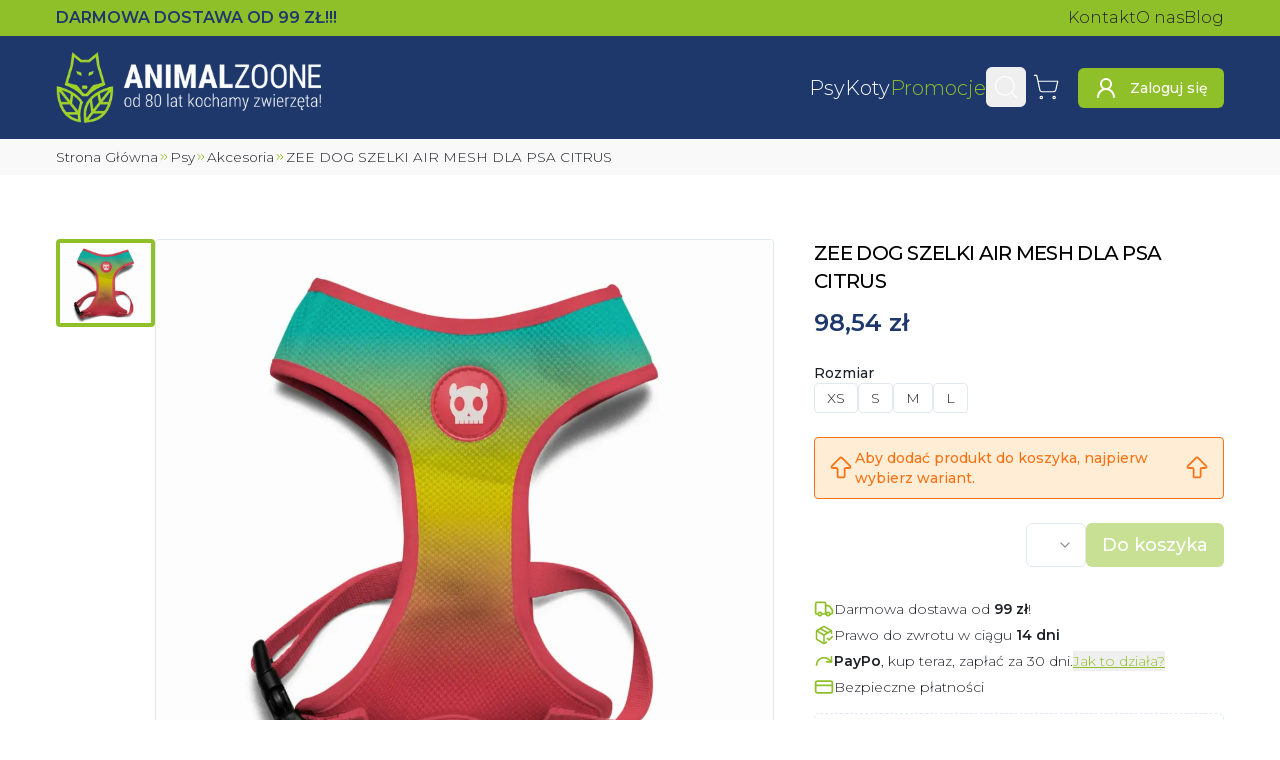

--- FILE ---
content_type: text/html; charset=utf-8
request_url: https://animalzoone.pl/zee-dog-szelki-air-mesh-dla-psa-citrus-2248
body_size: 34006
content:
<!DOCTYPE html><html lang="pl" data-sentry-component="BaseLayout" data-sentry-source-file="layout.tsx"><head><script>(function(w,i,g){w[g]=w[g]||[];if(typeof w[g].push=='function')w[g].push(i)})
(window,'GTM-WFXKXVB','google_tags_first_party');</script><script>(function(w,d,s,l){w[l]=w[l]||[];(function(){w[l].push(arguments);})('set', 'developer_id.dYzg1YT', true);
		w[l].push({'gtm.start':new Date().getTime(),event:'gtm.js'});var f=d.getElementsByTagName(s)[0],
		j=d.createElement(s);j.async=true;j.src='/gtt/';
		f.parentNode.insertBefore(j,f);
		})(window,document,'script','dataLayer');</script><meta charSet="utf-8"/><meta name="viewport" content="width=device-width, initial-scale=1"/><link rel="preload" href="/_next/static/media/1f173e5e25f3efee-s.p.woff2" as="font" crossorigin="" type="font/woff2"/><link rel="preload" href="/_next/static/media/904be59b21bd51cb-s.p.woff2" as="font" crossorigin="" type="font/woff2"/><link rel="preload" as="image" imageSrcSet="/_next/image?url=%2F_next%2Fstatic%2Fmedia%2Flogo.ec43eba1.png&amp;w=16&amp;q=75 16w, /_next/image?url=%2F_next%2Fstatic%2Fmedia%2Flogo.ec43eba1.png&amp;w=32&amp;q=75 32w, /_next/image?url=%2F_next%2Fstatic%2Fmedia%2Flogo.ec43eba1.png&amp;w=48&amp;q=75 48w, /_next/image?url=%2F_next%2Fstatic%2Fmedia%2Flogo.ec43eba1.png&amp;w=64&amp;q=75 64w, /_next/image?url=%2F_next%2Fstatic%2Fmedia%2Flogo.ec43eba1.png&amp;w=96&amp;q=75 96w, /_next/image?url=%2F_next%2Fstatic%2Fmedia%2Flogo.ec43eba1.png&amp;w=128&amp;q=75 128w, /_next/image?url=%2F_next%2Fstatic%2Fmedia%2Flogo.ec43eba1.png&amp;w=200&amp;q=75 200w, /_next/image?url=%2F_next%2Fstatic%2Fmedia%2Flogo.ec43eba1.png&amp;w=256&amp;q=75 256w, /_next/image?url=%2F_next%2Fstatic%2Fmedia%2Flogo.ec43eba1.png&amp;w=384&amp;q=75 384w, /_next/image?url=%2F_next%2Fstatic%2Fmedia%2Flogo.ec43eba1.png&amp;w=420&amp;q=75 420w, /_next/image?url=%2F_next%2Fstatic%2Fmedia%2Flogo.ec43eba1.png&amp;w=640&amp;q=75 640w, /_next/image?url=%2F_next%2Fstatic%2Fmedia%2Flogo.ec43eba1.png&amp;w=750&amp;q=75 750w, /_next/image?url=%2F_next%2Fstatic%2Fmedia%2Flogo.ec43eba1.png&amp;w=828&amp;q=75 828w, /_next/image?url=%2F_next%2Fstatic%2Fmedia%2Flogo.ec43eba1.png&amp;w=1080&amp;q=75 1080w, /_next/image?url=%2F_next%2Fstatic%2Fmedia%2Flogo.ec43eba1.png&amp;w=1200&amp;q=75 1200w, /_next/image?url=%2F_next%2Fstatic%2Fmedia%2Flogo.ec43eba1.png&amp;w=1920&amp;q=75 1920w, /_next/image?url=%2F_next%2Fstatic%2Fmedia%2Flogo.ec43eba1.png&amp;w=2048&amp;q=75 2048w" imageSizes="(max-width: 640px) 185px, 265px"/><link rel="stylesheet" href="/_next/static/css/7746d16720b92031.css" data-precedence="next"/><link rel="stylesheet" href="/_next/static/css/0d006d76b13c0deb.css" data-precedence="next"/><link rel="preload" as="script" fetchPriority="low" href="/_next/static/chunks/webpack-5f028a721cd358d3.js"/><script src="/_next/static/chunks/ebdb7cc3-909a12a48d4b9367.js" async=""></script><script src="/_next/static/chunks/6716-6a9683d6fe0943e8.js" async=""></script><script src="/_next/static/chunks/main-app-48b95c4055052e71.js" async=""></script><script src="/_next/static/chunks/7079-aa8006ee3229e74b.js" async=""></script><script src="/_next/static/chunks/4595-cf1a6e0c564797e6.js" async=""></script><script src="/_next/static/chunks/9505-ca737b5b1d9e55be.js" async=""></script><script src="/_next/static/chunks/3749-106c67c4e655f334.js" async=""></script><script src="/_next/static/chunks/6579-e2816ba6d48d90b4.js" async=""></script><script src="/_next/static/chunks/8223-5ccd0924f8e28693.js" async=""></script><script src="/_next/static/chunks/1242-f32ea87e6a239da6.js" async=""></script><script src="/_next/static/chunks/9532-22ae8d0e8af780be.js" async=""></script><script src="/_next/static/chunks/8876-cd6d5ad190e7e25b.js" async=""></script><script src="/_next/static/chunks/3163-c4e71fc31e10a832.js" async=""></script><script src="/_next/static/chunks/app/layout-1f9c67770b78c42d.js" async=""></script><script src="/_next/static/chunks/526-382f4a52af62cc9f.js" async=""></script><script src="/_next/static/chunks/app/global-error-e6e01f4c99e7dee3.js" async=""></script><script src="/_next/static/chunks/8100-642b899b12df42b2.js" async=""></script><script src="/_next/static/chunks/246-863f96b92c06b9cf.js" async=""></script><script src="/_next/static/chunks/app/%5Bslug%5D/page-205268c6b0bcd1eb.js" async=""></script><script src="/_next/static/chunks/app/error-b1aa3477b39f062b.js" async=""></script><meta name="next-size-adjust" content=""/><meta name="theme-color" content="#90c029"/><title>ZEE DOG SZELKI AIR MESH DLA PSA CITRUS - AnimalZoone</title><meta name="description" content="Wybierz ZEE DOG SZELKI AIR MESH DLA PSA CITRUS w sklepie zoologicznym AnimalZoone! ⭐ Szeroki asortyment produktów w niskiej cenie! ⭐ Odwiedź nasz sklep! ⭐"/><meta name="creator" content="Oskar Radziewicz - stronkadlaciebie.pl"/><link rel="canonical" href="https://animalzoone.pl/zee-dog-szelki-air-mesh-dla-psa-citrus-2248"/><meta property="og:title" content="ZEE DOG SZELKI AIR MESH DLA PSA CITRUS"/><meta property="og:description" content="Wybierz ZEE DOG SZELKI AIR MESH DLA PSA CITRUS w sklepie zoologicznym AnimalZoone! ⭐ Szeroki asortyment produktów w niskiej cenie! ⭐ Odwiedź nasz sklep! ⭐"/><meta property="og:url" content="https://animalzoone.pl/zee-dog-szelki-air-mesh-dla-psa-citrus-2248"/><meta property="og:image" content="https://animalzoone.pl/zdjecie/f_auto,c_limit,w_1920,q_auto/animalzoone/ZEE-DOG-SZELKI-AIR-MESH-DLA-PSA-CITRUS-14491.webp"/><meta name="twitter:card" content="summary_large_image"/><meta name="twitter:title" content="ZEE DOG SZELKI AIR MESH DLA PSA CITRUS"/><meta name="twitter:description" content="Wybierz ZEE DOG SZELKI AIR MESH DLA PSA CITRUS w sklepie zoologicznym AnimalZoone! ⭐ Szeroki asortyment produktów w niskiej cenie! ⭐ Odwiedź nasz sklep! ⭐"/><meta name="twitter:image" content="https://animalzoone.pl/zdjecie/f_auto,c_limit,w_1920,q_auto/animalzoone/ZEE-DOG-SZELKI-AIR-MESH-DLA-PSA-CITRUS-14491.webp"/><link rel="icon" href="/favicon.ico" type="image/x-icon" sizes="150x150"/><link rel="icon" href="/icon.png?a97742233c4c171b" type="image/png" sizes="150x150"/><link rel="icon" href="/icon2.png?3829500876e58166" type="image/png" sizes="16x16"/><link rel="icon" href="/icon3.png?603ec0fef45f9e9f" type="image/png" sizes="32x32"/><link rel="icon" href="/icon4.png?86937baf4cf3e227" type="image/png" sizes="192x192"/><link rel="icon" href="/icon5.png?6e50a0ef0fd643ae" type="image/png" sizes="512x512"/><link rel="apple-touch-icon" href="/apple-icon.png?3b99bce8901928b2" type="image/png" sizes="180x180"/><meta name="sentry-trace" content="16197ef7f35ca9184627af46b05d120a-d10dbd0422b28ead-1"/><meta name="baggage" content="sentry-environment=production,sentry-release=b4d1a8ac6cb922445b70279bb373de87e8abe336,sentry-public_key=005eb954434dfa079ab97ebcc78ca415,sentry-trace_id=16197ef7f35ca9184627af46b05d120a,sentry-org_id=4506419566018560,sentry-transaction=GET%20%2F%5Bslug%5D,sentry-sampled=true,sentry-sample_rand=0.12513683291434985,sentry-sample_rate=1"/><script src="/_next/static/chunks/polyfills-42372ed130431b0a.js" noModule=""></script></head><body class="flex min-h-svh flex-col overflow-x-hidden __className_30cb6a"><div hidden=""><!--$--><!--/$--></div><!--$--><!--/$--><!--$--><!--/$--><div class="fixed left-0 top-0 z-50 h-1 bg-primary" style="width:0%;transition:width 0.5s ease-in-out, opacity 0.3s ease-in-out 1s;opacity:0"></div><div class="top-0 z-30 duration-500 max-sm:sticky max-sm:transition-transform" data-sentry-component="StickyNavbarContainer" data-sentry-source-file="sticky-navbar-container.tsx"><div class="bg-primary py-1.5" data-sentry-component="Preheader" data-sentry-source-file="navbar.tsx"><div class="container flex items-center justify-between gap-7"><span class="font-semibold uppercase text-dark max-sm:text-xs">Darmowa dostawa<!-- --> <!--$-->od 99 ZŁ!!!<!-- --><!--/$--></span><nav class="max-sm:hidden"><ul class="flex gap-x-4 whitespace-nowrap"><li><a class="hover:text-secondary" data-sentry-element="NextLink" data-sentry-component="Link" data-sentry-source-file="link.tsx" href="/kontakt-i-dane-firmy">Kontakt</a></li><li><a class="hover:text-secondary" data-sentry-element="NextLink" data-sentry-component="Link" data-sentry-source-file="link.tsx" href="/o-nas">O nas</a></li><li><a class="hover:text-secondary" data-sentry-element="NextLink" data-sentry-component="Link" data-sentry-source-file="link.tsx" href="/blog">Blog</a></li></ul></nav></div></div><header class="dark"><div class="container flex items-center gap-2 py-2.5 sm:py-4 md:gap-5"><a class="hover:text-primary mr-auto" data-sentry-element="NextLink" data-sentry-source-file="link.tsx" data-sentry-component="Link" href="/"><img alt="Animalzoone" data-sentry-element="Image" data-sentry-source-file="navbar.tsx" width="842" height="226" decoding="async" data-nimg="1" class="max-w-[265px] max-sm:max-w-[185px]" style="color:transparent" sizes="(max-width: 640px) 185px, 265px" srcSet="/_next/image?url=%2F_next%2Fstatic%2Fmedia%2Flogo.ec43eba1.png&amp;w=16&amp;q=75 16w, /_next/image?url=%2F_next%2Fstatic%2Fmedia%2Flogo.ec43eba1.png&amp;w=32&amp;q=75 32w, /_next/image?url=%2F_next%2Fstatic%2Fmedia%2Flogo.ec43eba1.png&amp;w=48&amp;q=75 48w, /_next/image?url=%2F_next%2Fstatic%2Fmedia%2Flogo.ec43eba1.png&amp;w=64&amp;q=75 64w, /_next/image?url=%2F_next%2Fstatic%2Fmedia%2Flogo.ec43eba1.png&amp;w=96&amp;q=75 96w, /_next/image?url=%2F_next%2Fstatic%2Fmedia%2Flogo.ec43eba1.png&amp;w=128&amp;q=75 128w, /_next/image?url=%2F_next%2Fstatic%2Fmedia%2Flogo.ec43eba1.png&amp;w=200&amp;q=75 200w, /_next/image?url=%2F_next%2Fstatic%2Fmedia%2Flogo.ec43eba1.png&amp;w=256&amp;q=75 256w, /_next/image?url=%2F_next%2Fstatic%2Fmedia%2Flogo.ec43eba1.png&amp;w=384&amp;q=75 384w, /_next/image?url=%2F_next%2Fstatic%2Fmedia%2Flogo.ec43eba1.png&amp;w=420&amp;q=75 420w, /_next/image?url=%2F_next%2Fstatic%2Fmedia%2Flogo.ec43eba1.png&amp;w=640&amp;q=75 640w, /_next/image?url=%2F_next%2Fstatic%2Fmedia%2Flogo.ec43eba1.png&amp;w=750&amp;q=75 750w, /_next/image?url=%2F_next%2Fstatic%2Fmedia%2Flogo.ec43eba1.png&amp;w=828&amp;q=75 828w, /_next/image?url=%2F_next%2Fstatic%2Fmedia%2Flogo.ec43eba1.png&amp;w=1080&amp;q=75 1080w, /_next/image?url=%2F_next%2Fstatic%2Fmedia%2Flogo.ec43eba1.png&amp;w=1200&amp;q=75 1200w, /_next/image?url=%2F_next%2Fstatic%2Fmedia%2Flogo.ec43eba1.png&amp;w=1920&amp;q=75 1920w, /_next/image?url=%2F_next%2Fstatic%2Fmedia%2Flogo.ec43eba1.png&amp;w=2048&amp;q=75 2048w" src="/_next/image?url=%2F_next%2Fstatic%2Fmedia%2Flogo.ec43eba1.png&amp;w=2048&amp;q=75"/></a><nav class="max-lg:hidden" data-sentry-component="DesktopNav" data-sentry-source-file="desktop-nav.tsx"><ul class="flex items-center gap-x-6"><li><a class="hover:text-primary whitespace-nowrap text-xl font-light" data-sentry-element="NextLink" data-sentry-component="Link" data-sentry-source-file="link.tsx" href="/kategoria/karmy-dla-psa-1">Psy</a></li><li><a class="hover:text-primary whitespace-nowrap text-xl font-light" data-sentry-element="NextLink" data-sentry-component="Link" data-sentry-source-file="link.tsx" href="/kategoria/karmy-dla-kota-141">Koty</a></li><li><a class="hover:text-primary whitespace-nowrap text-xl font-light !text-primary" data-sentry-element="NextLink" data-sentry-component="Link" data-sentry-source-file="link.tsx" href="/promocje">Promocje</a></li></ul></nav><nav class="max-lg:ml-auto"><ul class="flex items-center sm:gap-x-1.5"><li><button class="inline-flex items-center justify-center whitespace-nowrap rounded-md text-sm font-medium ring-offset-background transition-colors duration-300 focus-visible:outline-none focus-visible:ring-2 focus-visible:ring-ring focus-visible:ring-offset-2 disabled:pointer-events-none disabled:opacity-50 !p-0 text-primary underline-offset-4 hover:underline size-10" data-sentry-element="Button" data-sentry-source-file="searchbar.tsx"><svg xmlns="http://www.w3.org/2000/svg" width="24" height="24" viewBox="0 0 24 24" fill="none" stroke="currentColor" stroke-width="2" stroke-linecap="round" stroke-linejoin="round" class="lucide lucide-search size-7 stroke-1 text-white hover:text-primary sm:size-7" aria-hidden="true" data-sentry-element="Search" data-sentry-source-file="searchbar.tsx"><path d="m21 21-4.34-4.34"></path><circle cx="11" cy="11" r="8"></circle></svg><span class="sr-only">Wyszukaj</span></button><!--$!--><template data-dgst="BAILOUT_TO_CLIENT_SIDE_RENDERING"></template><!--/$--></li><li><div class="group relative h-auto" data-sentry-component="CartPreview" data-sentry-source-file="cart-preview.tsx"><a class="hover:text-primary inline-flex items-center justify-center whitespace-nowrap rounded-md text-sm font-medium ring-offset-background transition-colors duration-300 focus-visible:outline-none focus-visible:ring-2 focus-visible:ring-ring focus-visible:ring-offset-2 disabled:pointer-events-none disabled:opacity-50 !p-0 text-primary underline-offset-4 hover:underline size-10" data-sentry-element="NextLink" data-sentry-source-file="link.tsx" data-sentry-component="Link" href="/koszyk"><svg xmlns="http://www.w3.org/2000/svg" width="24" height="24" viewBox="0 0 24 24" fill="none" stroke="currentColor" stroke-width="2" stroke-linecap="round" stroke-linejoin="round" class="lucide lucide-shopping-cart size-7 stroke-1 text-white group-hover:text-primary sm:size-7" aria-hidden="true"><circle cx="8" cy="21" r="1"></circle><circle cx="19" cy="21" r="1"></circle><path d="M2.05 2.05h2l2.66 12.42a2 2 0 0 0 2 1.58h9.78a2 2 0 0 0 1.95-1.57l1.65-7.43H5.12"></path></svg><span class="sr-only">Koszyk</span></a></div></li><li class="max-sm:hidden"><a class="inline-flex items-center justify-center whitespace-nowrap rounded-md text-sm font-medium ring-offset-background transition-colors duration-300 focus-visible:outline-none focus-visible:ring-2 focus-visible:ring-ring focus-visible:ring-offset-2 disabled:pointer-events-none disabled:opacity-50 bg-primary text-primary-foreground hover:bg-secondary hover:text-primary-foreground size-10 ml-3 !text-white xl:size-auto xl:px-4 xl:py-2" data-sentry-element="NextLink" data-sentry-component="Link" data-sentry-source-file="link.tsx" href="/logowanie"><svg xmlns="http://www.w3.org/2000/svg" width="24" height="24" viewBox="0 0 24 24" fill="none" stroke="currentColor" stroke-width="2" stroke-linecap="round" stroke-linejoin="round" class="lucide lucide-user-round xl:mr-3" aria-hidden="true"><circle cx="12" cy="8" r="5"></circle><path d="M20 21a8 8 0 0 0-16 0"></path></svg><span class="max-xl:sr-only">Zaloguj się</span></a></li></ul></nav><button class="inline-flex items-center justify-center whitespace-nowrap rounded-md font-medium ring-offset-background transition-colors duration-300 focus-visible:outline-none focus-visible:ring-2 focus-visible:ring-ring focus-visible:ring-offset-2 disabled:pointer-events-none disabled:opacity-50 hover:text-accent-foreground size-10 mr-2 text-base hover:bg-primary lg:hidden" data-sentry-element="Button" data-sentry-source-file="mobile-nav-sheet.tsx" type="button" aria-haspopup="dialog" aria-expanded="false" aria-controls="radix-_R_95klb_" data-state="closed"><svg xmlns="http://www.w3.org/2000/svg" width="24" height="24" viewBox="0 0 24 24" fill="none" stroke="currentColor" stroke-width="2" stroke-linecap="round" stroke-linejoin="round" class="lucide lucide-menu size-9 text-white" aria-hidden="true" data-sentry-element="Menu" data-sentry-source-file="mobile-nav-sheet.tsx"><path d="M4 5h16"></path><path d="M4 12h16"></path><path d="M4 19h16"></path></svg><span class="sr-only">Przełącz Menu</span></button></div></header></div><main class="flex grow flex-col items-stretch justify-start"><script type="application/ld+json">{"@context":"https://schema.org","@type":"ProductGroup","name":"ZEE DOG SZELKI AIR MESH DLA PSA CITRUS","image":["https://animalzoone.pl/zdjecie/f_auto,c_limit,w_1920,q_auto/animalzoone/ZEE-DOG-SZELKI-AIR-MESH-DLA-PSA-CITRUS-14491.webp"],"description":"<h2 id=\"c05368c1-a02d-4ede-ab3e-cd4dd66c84fc\" data-toc-id=\"c05368c1-a02d-4ede-ab3e-cd4dd66c84fc\">ZEE DOG SZELKI AIR MESH DLA PSA CITRUS</h2><p>Zee Dog dzięki wykorzystaniu innowacyjnego tworzywa&nbsp;Mesh stworzył szelki doskonale sprawdzające się w zmiennych warunkach pogodowych.<br><br>Tworzywo Mesh to gęsta siateczka przepuszczająca powietrze. Materiał bardzo szybko schnie - doskonale sprawdza się u psów kochających wodne zabawy.<br><br>Dodatkowo szelki wykonane są bezuciskowo, materiał dopasowuje się do kształtu ciała psa. Klamra została wyposażona w czteropunktowy system blokowania, ma to ogromny wpływ na minimalizowanie ryzyka samoczynnie odpinających się pasków.<br><br>Szelki nie ograniczają ruchów psa, są wygodne, miękkie i bardzo przyjemne w codziennym użytkowaniu. Istnieje możliwość regulacji w obwodzie klatki piersiowej.<br><br>Szelki można prać w niskich temperaturach.</p><div class=\"table-responsive\" style=\"position: relative;\"><table style=\"min-width: 75px\"><colgroup><col style=\"min-width: 25px\"><col style=\"min-width: 25px\"><col style=\"min-width: 25px\"></colgroup><tbody><tr><td colspan=\"1\" rowspan=\"1\"><p><strong>ROZMIAR</strong></p></td><td colspan=\"1\" rowspan=\"1\"><p><strong>OBWÓD OBRĘCZY BARKOWEJ&nbsp;</strong></p></td><td colspan=\"1\" rowspan=\"1\"><p><strong>OBWÓD KLATKI PIERSIOWEJ</strong></p></td></tr><tr><td colspan=\"1\" rowspan=\"1\"><p>XS</p></td><td colspan=\"1\" rowspan=\"1\"><p>&nbsp;24 cm</p></td><td colspan=\"1\" rowspan=\"1\"><p>29 - 41 cm</p></td></tr><tr><td colspan=\"1\" rowspan=\"1\"><p>S</p></td><td colspan=\"1\" rowspan=\"1\"><p>32 cm</p></td><td colspan=\"1\" rowspan=\"1\"><p>33,5 - 50 cm</p></td></tr><tr><td colspan=\"1\" rowspan=\"1\"><p>M</p></td><td colspan=\"1\" rowspan=\"1\"><p>40 cm</p></td><td colspan=\"1\" rowspan=\"1\"><p>40 - 59 cm</p></td></tr><tr><td colspan=\"1\" rowspan=\"1\"><p>L</p></td><td colspan=\"1\" rowspan=\"1\"><p>48 cm</p></td><td colspan=\"1\" rowspan=\"1\"><p>67 - 102 cm</p></td></tr></tbody></table></div>","brand":{"@type":"Brand","name":"ZEE DOG"},"manufacturer":{"@type":"Organization","name":"ZEE DOG"},"productGroupID":"2248","url":"https://animalzoone.pl/zee-dog-szelki-air-mesh-dla-psa-citrus-2248","hasVariant":[{"@context":"https://schema.org","@type":"Product","name":"ZEE DOG SZELKI AIR MESH DLA PSA CITRUS","image":["https://animalzoone.pl/zdjecie/f_auto,c_limit,w_1920,q_auto/animalzoone/ZEE-DOG-SZELKI-AIR-MESH-DLA-PSA-CITRUS-14491.webp"],"description":"<h2 id=\"c05368c1-a02d-4ede-ab3e-cd4dd66c84fc\" data-toc-id=\"c05368c1-a02d-4ede-ab3e-cd4dd66c84fc\">ZEE DOG SZELKI AIR MESH DLA PSA CITRUS</h2><p>Zee Dog dzięki wykorzystaniu innowacyjnego tworzywa&nbsp;Mesh stworzył szelki doskonale sprawdzające się w zmiennych warunkach pogodowych.<br><br>Tworzywo Mesh to gęsta siateczka przepuszczająca powietrze. Materiał bardzo szybko schnie - doskonale sprawdza się u psów kochających wodne zabawy.<br><br>Dodatkowo szelki wykonane są bezuciskowo, materiał dopasowuje się do kształtu ciała psa. Klamra została wyposażona w czteropunktowy system blokowania, ma to ogromny wpływ na minimalizowanie ryzyka samoczynnie odpinających się pasków.<br><br>Szelki nie ograniczają ruchów psa, są wygodne, miękkie i bardzo przyjemne w codziennym użytkowaniu. Istnieje możliwość regulacji w obwodzie klatki piersiowej.<br><br>Szelki można prać w niskich temperaturach.</p><div class=\"table-responsive\" style=\"position: relative;\"><table style=\"min-width: 75px\"><colgroup><col style=\"min-width: 25px\"><col style=\"min-width: 25px\"><col style=\"min-width: 25px\"></colgroup><tbody><tr><td colspan=\"1\" rowspan=\"1\"><p><strong>ROZMIAR</strong></p></td><td colspan=\"1\" rowspan=\"1\"><p><strong>OBWÓD OBRĘCZY BARKOWEJ&nbsp;</strong></p></td><td colspan=\"1\" rowspan=\"1\"><p><strong>OBWÓD KLATKI PIERSIOWEJ</strong></p></td></tr><tr><td colspan=\"1\" rowspan=\"1\"><p>XS</p></td><td colspan=\"1\" rowspan=\"1\"><p>&nbsp;24 cm</p></td><td colspan=\"1\" rowspan=\"1\"><p>29 - 41 cm</p></td></tr><tr><td colspan=\"1\" rowspan=\"1\"><p>S</p></td><td colspan=\"1\" rowspan=\"1\"><p>32 cm</p></td><td colspan=\"1\" rowspan=\"1\"><p>33,5 - 50 cm</p></td></tr><tr><td colspan=\"1\" rowspan=\"1\"><p>M</p></td><td colspan=\"1\" rowspan=\"1\"><p>40 cm</p></td><td colspan=\"1\" rowspan=\"1\"><p>40 - 59 cm</p></td></tr><tr><td colspan=\"1\" rowspan=\"1\"><p>L</p></td><td colspan=\"1\" rowspan=\"1\"><p>48 cm</p></td><td colspan=\"1\" rowspan=\"1\"><p>67 - 102 cm</p></td></tr></tbody></table></div>","brand":{"@type":"Brand","name":"ZEE DOG"},"manufacturer":{"@type":"Organization","name":"ZEE DOG"},"sku":"","gtin":"7898582493326","inProductGroupWithID":"1692","offers":{"@type":"Offer","priceCurrency":"PLN","price":98.54,"itemCondition":"https://schema.org/NewCondition","availability":"https://schema.org/InStock","url":"https://animalzoone.pl/zee-dog-szelki-air-mesh-dla-psa-citrus-1692","seller":{"@context":"https://schema.org/","@type":"Store","name":"Sklep zoologiczny AnimalZoone Kraków","url":"https://animalzoone.pl","email":"sklep@animalzoone.pl","telephone":"+48 733 006 694","openingHoursSpecification":[{"@type":"OpeningHoursSpecification","dayOfWeek":["Monday","Tuesday","Wednesday","Thursday","Friday"],"opens":"10:00","closes":"18:00"},{"@type":"OpeningHoursSpecification","dayOfWeek":["Saturday"],"opens":"10:00","closes":"14:00"}],"location":[{"@type":"Place","geo":{"@type":"GeoCoordinates","latitude":50.045530428187675,"longitude":19.952580375577543}}],"address":{"@type":"PostalAddress","streetAddress":"ul. Limanowskiego 6","addressLocality":"Kraków","postalCode":"30-532","addressCountry":"PL"}},"priceSpecification":{"@type":"PriceSpecification","price":98.54,"priceCurrency":"PLN","valueAddedTaxIncluded":true},"shippingDetails":{"@type":"OfferShippingDetails","shippingRate":{"@type":"MonetaryAmount","value":"0","currency":"PLN"},"shippingDestination":{"@type":"DefinedRegion","addressCountry":"PL"},"deliveryTime":{"@type":"ShippingDeliveryTime","handlingTime":{"@type":"QuantitativeValue","unitCode":"DAY","minValue":0,"maxValue":2},"transitTime":{"@type":"QuantitativeValue","unitCode":"DAY","minValue":0,"maxValue":4}}},"hasMerchantReturnPolicy":{"@type":"MerchantReturnPolicy","returnPolicyCategory":"https://schema.org/MerchantReturnFiniteReturnWindow","merchantReturnDays":14,"returnMethod":"https://schema.org/ReturnByMail","returnFees":"https://schema.org/FreeReturn","applicableCountry":"PL"}}},{"@context":"https://schema.org","@type":"Product","name":"ZEE DOG SZELKI AIR MESH DLA PSA CITRUS","image":["https://animalzoone.pl/zdjecie/f_auto,c_limit,w_1920,q_auto/animalzoone/ZEE-DOG-SZELKI-AIR-MESH-DLA-PSA-CITRUS-14491.webp"],"description":"<h2 id=\"c05368c1-a02d-4ede-ab3e-cd4dd66c84fc\" data-toc-id=\"c05368c1-a02d-4ede-ab3e-cd4dd66c84fc\">ZEE DOG SZELKI AIR MESH DLA PSA CITRUS</h2><p>Zee Dog dzięki wykorzystaniu innowacyjnego tworzywa&nbsp;Mesh stworzył szelki doskonale sprawdzające się w zmiennych warunkach pogodowych.<br><br>Tworzywo Mesh to gęsta siateczka przepuszczająca powietrze. Materiał bardzo szybko schnie - doskonale sprawdza się u psów kochających wodne zabawy.<br><br>Dodatkowo szelki wykonane są bezuciskowo, materiał dopasowuje się do kształtu ciała psa. Klamra została wyposażona w czteropunktowy system blokowania, ma to ogromny wpływ na minimalizowanie ryzyka samoczynnie odpinających się pasków.<br><br>Szelki nie ograniczają ruchów psa, są wygodne, miękkie i bardzo przyjemne w codziennym użytkowaniu. Istnieje możliwość regulacji w obwodzie klatki piersiowej.<br><br>Szelki można prać w niskich temperaturach.</p><div class=\"table-responsive\" style=\"position: relative;\"><table style=\"min-width: 75px\"><colgroup><col style=\"min-width: 25px\"><col style=\"min-width: 25px\"><col style=\"min-width: 25px\"></colgroup><tbody><tr><td colspan=\"1\" rowspan=\"1\"><p><strong>ROZMIAR</strong></p></td><td colspan=\"1\" rowspan=\"1\"><p><strong>OBWÓD OBRĘCZY BARKOWEJ&nbsp;</strong></p></td><td colspan=\"1\" rowspan=\"1\"><p><strong>OBWÓD KLATKI PIERSIOWEJ</strong></p></td></tr><tr><td colspan=\"1\" rowspan=\"1\"><p>XS</p></td><td colspan=\"1\" rowspan=\"1\"><p>&nbsp;24 cm</p></td><td colspan=\"1\" rowspan=\"1\"><p>29 - 41 cm</p></td></tr><tr><td colspan=\"1\" rowspan=\"1\"><p>S</p></td><td colspan=\"1\" rowspan=\"1\"><p>32 cm</p></td><td colspan=\"1\" rowspan=\"1\"><p>33,5 - 50 cm</p></td></tr><tr><td colspan=\"1\" rowspan=\"1\"><p>M</p></td><td colspan=\"1\" rowspan=\"1\"><p>40 cm</p></td><td colspan=\"1\" rowspan=\"1\"><p>40 - 59 cm</p></td></tr><tr><td colspan=\"1\" rowspan=\"1\"><p>L</p></td><td colspan=\"1\" rowspan=\"1\"><p>48 cm</p></td><td colspan=\"1\" rowspan=\"1\"><p>67 - 102 cm</p></td></tr></tbody></table></div>","brand":{"@type":"Brand","name":"ZEE DOG"},"manufacturer":{"@type":"Organization","name":"ZEE DOG"},"sku":"","gtin":"7898582493319","inProductGroupWithID":"1693","offers":{"@type":"Offer","priceCurrency":"PLN","price":117.03,"itemCondition":"https://schema.org/NewCondition","availability":"https://schema.org/InStock","url":"https://animalzoone.pl/zee-dog-szelki-air-mesh-dla-psa-citrus-1693","seller":{"@context":"https://schema.org/","@type":"Store","name":"Sklep zoologiczny AnimalZoone Kraków","url":"https://animalzoone.pl","email":"sklep@animalzoone.pl","telephone":"+48 733 006 694","openingHoursSpecification":[{"@type":"OpeningHoursSpecification","dayOfWeek":["Monday","Tuesday","Wednesday","Thursday","Friday"],"opens":"10:00","closes":"18:00"},{"@type":"OpeningHoursSpecification","dayOfWeek":["Saturday"],"opens":"10:00","closes":"14:00"}],"location":[{"@type":"Place","geo":{"@type":"GeoCoordinates","latitude":50.045530428187675,"longitude":19.952580375577543}}],"address":{"@type":"PostalAddress","streetAddress":"ul. Limanowskiego 6","addressLocality":"Kraków","postalCode":"30-532","addressCountry":"PL"}},"priceSpecification":{"@type":"PriceSpecification","price":117.03,"priceCurrency":"PLN","valueAddedTaxIncluded":true},"shippingDetails":{"@type":"OfferShippingDetails","shippingRate":{"@type":"MonetaryAmount","value":"0","currency":"PLN"},"shippingDestination":{"@type":"DefinedRegion","addressCountry":"PL"},"deliveryTime":{"@type":"ShippingDeliveryTime","handlingTime":{"@type":"QuantitativeValue","unitCode":"DAY","minValue":0,"maxValue":2},"transitTime":{"@type":"QuantitativeValue","unitCode":"DAY","minValue":0,"maxValue":4}}},"hasMerchantReturnPolicy":{"@type":"MerchantReturnPolicy","returnPolicyCategory":"https://schema.org/MerchantReturnFiniteReturnWindow","merchantReturnDays":14,"returnMethod":"https://schema.org/ReturnByMail","returnFees":"https://schema.org/FreeReturn","applicableCountry":"PL"}}},{"@context":"https://schema.org","@type":"Product","name":"ZEE DOG SZELKI AIR MESH DLA PSA CITRUS","image":["https://animalzoone.pl/zdjecie/f_auto,c_limit,w_1920,q_auto/animalzoone/ZEE-DOG-SZELKI-AIR-MESH-DLA-PSA-CITRUS-14491.webp"],"description":"<h2 id=\"c05368c1-a02d-4ede-ab3e-cd4dd66c84fc\" data-toc-id=\"c05368c1-a02d-4ede-ab3e-cd4dd66c84fc\">ZEE DOG SZELKI AIR MESH DLA PSA CITRUS</h2><p>Zee Dog dzięki wykorzystaniu innowacyjnego tworzywa&nbsp;Mesh stworzył szelki doskonale sprawdzające się w zmiennych warunkach pogodowych.<br><br>Tworzywo Mesh to gęsta siateczka przepuszczająca powietrze. Materiał bardzo szybko schnie - doskonale sprawdza się u psów kochających wodne zabawy.<br><br>Dodatkowo szelki wykonane są bezuciskowo, materiał dopasowuje się do kształtu ciała psa. Klamra została wyposażona w czteropunktowy system blokowania, ma to ogromny wpływ na minimalizowanie ryzyka samoczynnie odpinających się pasków.<br><br>Szelki nie ograniczają ruchów psa, są wygodne, miękkie i bardzo przyjemne w codziennym użytkowaniu. Istnieje możliwość regulacji w obwodzie klatki piersiowej.<br><br>Szelki można prać w niskich temperaturach.</p><div class=\"table-responsive\" style=\"position: relative;\"><table style=\"min-width: 75px\"><colgroup><col style=\"min-width: 25px\"><col style=\"min-width: 25px\"><col style=\"min-width: 25px\"></colgroup><tbody><tr><td colspan=\"1\" rowspan=\"1\"><p><strong>ROZMIAR</strong></p></td><td colspan=\"1\" rowspan=\"1\"><p><strong>OBWÓD OBRĘCZY BARKOWEJ&nbsp;</strong></p></td><td colspan=\"1\" rowspan=\"1\"><p><strong>OBWÓD KLATKI PIERSIOWEJ</strong></p></td></tr><tr><td colspan=\"1\" rowspan=\"1\"><p>XS</p></td><td colspan=\"1\" rowspan=\"1\"><p>&nbsp;24 cm</p></td><td colspan=\"1\" rowspan=\"1\"><p>29 - 41 cm</p></td></tr><tr><td colspan=\"1\" rowspan=\"1\"><p>S</p></td><td colspan=\"1\" rowspan=\"1\"><p>32 cm</p></td><td colspan=\"1\" rowspan=\"1\"><p>33,5 - 50 cm</p></td></tr><tr><td colspan=\"1\" rowspan=\"1\"><p>M</p></td><td colspan=\"1\" rowspan=\"1\"><p>40 cm</p></td><td colspan=\"1\" rowspan=\"1\"><p>40 - 59 cm</p></td></tr><tr><td colspan=\"1\" rowspan=\"1\"><p>L</p></td><td colspan=\"1\" rowspan=\"1\"><p>48 cm</p></td><td colspan=\"1\" rowspan=\"1\"><p>67 - 102 cm</p></td></tr></tbody></table></div>","brand":{"@type":"Brand","name":"ZEE DOG"},"manufacturer":{"@type":"Organization","name":"ZEE DOG"},"sku":"","gtin":"7898582493302","inProductGroupWithID":"1694","offers":{"@type":"Offer","priceCurrency":"PLN","price":172.94,"itemCondition":"https://schema.org/NewCondition","availability":"https://schema.org/InStock","url":"https://animalzoone.pl/zee-dog-szelki-air-mesh-dla-psa-citrus-1694","seller":{"@context":"https://schema.org/","@type":"Store","name":"Sklep zoologiczny AnimalZoone Kraków","url":"https://animalzoone.pl","email":"sklep@animalzoone.pl","telephone":"+48 733 006 694","openingHoursSpecification":[{"@type":"OpeningHoursSpecification","dayOfWeek":["Monday","Tuesday","Wednesday","Thursday","Friday"],"opens":"10:00","closes":"18:00"},{"@type":"OpeningHoursSpecification","dayOfWeek":["Saturday"],"opens":"10:00","closes":"14:00"}],"location":[{"@type":"Place","geo":{"@type":"GeoCoordinates","latitude":50.045530428187675,"longitude":19.952580375577543}}],"address":{"@type":"PostalAddress","streetAddress":"ul. Limanowskiego 6","addressLocality":"Kraków","postalCode":"30-532","addressCountry":"PL"}},"priceSpecification":{"@type":"PriceSpecification","price":172.94,"priceCurrency":"PLN","valueAddedTaxIncluded":true},"shippingDetails":{"@type":"OfferShippingDetails","shippingRate":{"@type":"MonetaryAmount","value":"0","currency":"PLN"},"shippingDestination":{"@type":"DefinedRegion","addressCountry":"PL"},"deliveryTime":{"@type":"ShippingDeliveryTime","handlingTime":{"@type":"QuantitativeValue","unitCode":"DAY","minValue":0,"maxValue":2},"transitTime":{"@type":"QuantitativeValue","unitCode":"DAY","minValue":0,"maxValue":4}}},"hasMerchantReturnPolicy":{"@type":"MerchantReturnPolicy","returnPolicyCategory":"https://schema.org/MerchantReturnFiniteReturnWindow","merchantReturnDays":14,"returnMethod":"https://schema.org/ReturnByMail","returnFees":"https://schema.org/FreeReturn","applicableCountry":"PL"}}},{"@context":"https://schema.org","@type":"Product","name":"ZEE DOG SZELKI AIR MESH DLA PSA CITRUS","image":["https://animalzoone.pl/zdjecie/f_auto,c_limit,w_1920,q_auto/animalzoone/ZEE-DOG-SZELKI-AIR-MESH-DLA-PSA-CITRUS-14491.webp"],"description":"<h2 id=\"c05368c1-a02d-4ede-ab3e-cd4dd66c84fc\" data-toc-id=\"c05368c1-a02d-4ede-ab3e-cd4dd66c84fc\">ZEE DOG SZELKI AIR MESH DLA PSA CITRUS</h2><p>Zee Dog dzięki wykorzystaniu innowacyjnego tworzywa&nbsp;Mesh stworzył szelki doskonale sprawdzające się w zmiennych warunkach pogodowych.<br><br>Tworzywo Mesh to gęsta siateczka przepuszczająca powietrze. Materiał bardzo szybko schnie - doskonale sprawdza się u psów kochających wodne zabawy.<br><br>Dodatkowo szelki wykonane są bezuciskowo, materiał dopasowuje się do kształtu ciała psa. Klamra została wyposażona w czteropunktowy system blokowania, ma to ogromny wpływ na minimalizowanie ryzyka samoczynnie odpinających się pasków.<br><br>Szelki nie ograniczają ruchów psa, są wygodne, miękkie i bardzo przyjemne w codziennym użytkowaniu. Istnieje możliwość regulacji w obwodzie klatki piersiowej.<br><br>Szelki można prać w niskich temperaturach.</p><div class=\"table-responsive\" style=\"position: relative;\"><table style=\"min-width: 75px\"><colgroup><col style=\"min-width: 25px\"><col style=\"min-width: 25px\"><col style=\"min-width: 25px\"></colgroup><tbody><tr><td colspan=\"1\" rowspan=\"1\"><p><strong>ROZMIAR</strong></p></td><td colspan=\"1\" rowspan=\"1\"><p><strong>OBWÓD OBRĘCZY BARKOWEJ&nbsp;</strong></p></td><td colspan=\"1\" rowspan=\"1\"><p><strong>OBWÓD KLATKI PIERSIOWEJ</strong></p></td></tr><tr><td colspan=\"1\" rowspan=\"1\"><p>XS</p></td><td colspan=\"1\" rowspan=\"1\"><p>&nbsp;24 cm</p></td><td colspan=\"1\" rowspan=\"1\"><p>29 - 41 cm</p></td></tr><tr><td colspan=\"1\" rowspan=\"1\"><p>S</p></td><td colspan=\"1\" rowspan=\"1\"><p>32 cm</p></td><td colspan=\"1\" rowspan=\"1\"><p>33,5 - 50 cm</p></td></tr><tr><td colspan=\"1\" rowspan=\"1\"><p>M</p></td><td colspan=\"1\" rowspan=\"1\"><p>40 cm</p></td><td colspan=\"1\" rowspan=\"1\"><p>40 - 59 cm</p></td></tr><tr><td colspan=\"1\" rowspan=\"1\"><p>L</p></td><td colspan=\"1\" rowspan=\"1\"><p>48 cm</p></td><td colspan=\"1\" rowspan=\"1\"><p>67 - 102 cm</p></td></tr></tbody></table></div>","brand":{"@type":"Brand","name":"ZEE DOG"},"manufacturer":{"@type":"Organization","name":"ZEE DOG"},"sku":"","gtin":"7898582493296","inProductGroupWithID":"1695","offers":{"@type":"Offer","priceCurrency":"PLN","price":193.08,"itemCondition":"https://schema.org/NewCondition","availability":"https://schema.org/InStock","url":"https://animalzoone.pl/zee-dog-szelki-air-mesh-dla-psa-citrus-1695","seller":{"@context":"https://schema.org/","@type":"Store","name":"Sklep zoologiczny AnimalZoone Kraków","url":"https://animalzoone.pl","email":"sklep@animalzoone.pl","telephone":"+48 733 006 694","openingHoursSpecification":[{"@type":"OpeningHoursSpecification","dayOfWeek":["Monday","Tuesday","Wednesday","Thursday","Friday"],"opens":"10:00","closes":"18:00"},{"@type":"OpeningHoursSpecification","dayOfWeek":["Saturday"],"opens":"10:00","closes":"14:00"}],"location":[{"@type":"Place","geo":{"@type":"GeoCoordinates","latitude":50.045530428187675,"longitude":19.952580375577543}}],"address":{"@type":"PostalAddress","streetAddress":"ul. Limanowskiego 6","addressLocality":"Kraków","postalCode":"30-532","addressCountry":"PL"}},"priceSpecification":{"@type":"PriceSpecification","price":193.08,"priceCurrency":"PLN","valueAddedTaxIncluded":true},"shippingDetails":{"@type":"OfferShippingDetails","shippingRate":{"@type":"MonetaryAmount","value":"0","currency":"PLN"},"shippingDestination":{"@type":"DefinedRegion","addressCountry":"PL"},"deliveryTime":{"@type":"ShippingDeliveryTime","handlingTime":{"@type":"QuantitativeValue","unitCode":"DAY","minValue":0,"maxValue":2},"transitTime":{"@type":"QuantitativeValue","unitCode":"DAY","minValue":0,"maxValue":4}}},"hasMerchantReturnPolicy":{"@type":"MerchantReturnPolicy","returnPolicyCategory":"https://schema.org/MerchantReturnFiniteReturnWindow","merchantReturnDays":14,"returnMethod":"https://schema.org/ReturnByMail","returnFees":"https://schema.org/FreeReturn","applicableCountry":"PL"}}}]}</script><!--$?--><template id="B:0"></template><!--/$--><div class="max-w-full overflow-x-hidden bg-light" data-sentry-component="BreadcrumbsContainer" data-sentry-source-file="breadcrumbs.tsx"><div class="container pb-0.5 pt-2"><div dir="ltr" class="relative overflow-hidden max-w-full whitespace-nowrap pb-1.5" data-sentry-element="ScrollAreaPrimitive.Root" data-sentry-source-file="scroll-area.tsx" data-sentry-component="ScrollArea" style="position:relative;--radix-scroll-area-corner-width:0px;--radix-scroll-area-corner-height:0px"><style>[data-radix-scroll-area-viewport]{scrollbar-width:none;-ms-overflow-style:none;-webkit-overflow-scrolling:touch;}[data-radix-scroll-area-viewport]::-webkit-scrollbar{display:none}</style><div data-radix-scroll-area-viewport="" class="size-full rounded-[inherit]" data-sentry-element="ScrollAreaPrimitive.Viewport" data-sentry-source-file="scroll-area.tsx" style="overflow-x:hidden;overflow-y:hidden"><div style="min-width:100%;display:table"><ul class="flex w-full gap-1 text-[0.85rem]"><li class="flex items-center gap-1 font-light text-text [&amp;&gt;svg]:last:hidden" data-sentry-component="BreadcrumbItem" data-sentry-source-file="breadcrumbs.tsx"><a class="first-letter:capitalize hover:text-primary" href="/">Strona Główna</a><svg xmlns="http://www.w3.org/2000/svg" width="24" height="24" viewBox="0 0 24 24" fill="none" stroke="currentColor" stroke-width="2" stroke-linecap="round" stroke-linejoin="round" class="lucide lucide-chevrons-right size-3 text-primary" aria-hidden="true" data-sentry-element="ChevronsRight" data-sentry-source-file="breadcrumbs.tsx"><path d="m6 17 5-5-5-5"></path><path d="m13 17 5-5-5-5"></path></svg></li><!--$?--><template id="B:1"></template><li class="flex-center" data-sentry-component="BreadcrumbsSkeleton" data-sentry-source-file="breadcrumbs.tsx"><span data-sentry-component="Loader" data-sentry-source-file="loader.tsx"><svg xmlns="http://www.w3.org/2000/svg" width="24" height="24" viewBox="0 0 24 24" fill="none" stroke="currentColor" stroke-width="2" stroke-linecap="round" stroke-linejoin="round" class="lucide lucide-loader-circle size-4 animate-spin text-primary" aria-hidden="true"><path d="M21 12a9 9 0 1 1-6.219-8.56"></path></svg></span></li><!--/$--><li class="flex items-center gap-1 font-light text-text [&amp;&gt;svg]:last:hidden" data-sentry-component="BreadcrumbItem" data-sentry-source-file="breadcrumbs.tsx"><span class="first-letter:capitalize">ZEE DOG SZELKI AIR MESH DLA PSA CITRUS</span><svg xmlns="http://www.w3.org/2000/svg" width="24" height="24" viewBox="0 0 24 24" fill="none" stroke="currentColor" stroke-width="2" stroke-linecap="round" stroke-linejoin="round" class="lucide lucide-chevrons-right size-3 text-primary" aria-hidden="true" data-sentry-element="ChevronsRight" data-sentry-source-file="breadcrumbs.tsx"><path d="m6 17 5-5-5-5"></path><path d="m13 17 5-5-5-5"></path></svg></li></ul></div></div></div></div></div><section class="sm:my-16 container grid grid-cols-1 gap-x-10 my-6 items-start gap-y-0 xl:grid-cols-[auto_410px] xl:grid-rows-[auto_1fr]" data-sentry-element="Container" data-sentry-source-file="container.tsx" data-sentry-component="Container"><div class="flex items-stretch gap-2 xl:mb-8"><div dir="ltr" class="relative overflow-hidden -mt-2 h-[465px] w-[115px] max-xl:hidden 2xl:h-[538px] 2xl:w-[140px]" data-sentry-element="ScrollAreaPrimitive.Root" data-sentry-component="ScrollArea" data-sentry-source-file="scroll-area.tsx" style="position:relative;--radix-scroll-area-corner-width:0px;--radix-scroll-area-corner-height:0px"><style>[data-radix-scroll-area-viewport]{scrollbar-width:none;-ms-overflow-style:none;-webkit-overflow-scrolling:touch;}[data-radix-scroll-area-viewport]::-webkit-scrollbar{display:none}</style><div data-radix-scroll-area-viewport="" class="size-full rounded-[inherit]" data-sentry-element="ScrollAreaPrimitive.Viewport" data-sentry-source-file="scroll-area.tsx" style="overflow-x:hidden;overflow-y:hidden"><div style="min-width:100%;display:table"><ul class="flex flex-none flex-col"><li class="basis-auto pt-2"><img alt="" data-sentry-element="Image" data-sentry-component="CmsImage" data-sentry-source-file="cms-image.tsx" loading="lazy" width="1920" height="1687" decoding="async" data-nimg="1" class="size-full object-contain rounded border-4 bg-light hover:lg:cursor-pointer border-primary" style="color:transparent" sizes="(max-width: 150px) 100vw, 150px" srcSet="https://animalzoone.pl/zdjecie/f_auto,c_limit,w_200,q_auto/animalzoone/ZEE-DOG-SZELKI-AIR-MESH-DLA-PSA-CITRUS-14491.webp 200w, https://animalzoone.pl/zdjecie/f_auto,c_limit,w_256,q_auto/animalzoone/ZEE-DOG-SZELKI-AIR-MESH-DLA-PSA-CITRUS-14491.webp 256w, https://animalzoone.pl/zdjecie/f_auto,c_limit,w_384,q_auto/animalzoone/ZEE-DOG-SZELKI-AIR-MESH-DLA-PSA-CITRUS-14491.webp 384w, https://animalzoone.pl/zdjecie/f_auto,c_limit,w_420,q_auto/animalzoone/ZEE-DOG-SZELKI-AIR-MESH-DLA-PSA-CITRUS-14491.webp 420w, https://animalzoone.pl/zdjecie/f_auto,c_limit,w_640,q_auto/animalzoone/ZEE-DOG-SZELKI-AIR-MESH-DLA-PSA-CITRUS-14491.webp 640w, https://animalzoone.pl/zdjecie/f_auto,c_limit,w_750,q_auto/animalzoone/ZEE-DOG-SZELKI-AIR-MESH-DLA-PSA-CITRUS-14491.webp 750w, https://animalzoone.pl/zdjecie/f_auto,c_limit,w_828,q_auto/animalzoone/ZEE-DOG-SZELKI-AIR-MESH-DLA-PSA-CITRUS-14491.webp 828w, https://animalzoone.pl/zdjecie/f_auto,c_limit,w_1080,q_auto/animalzoone/ZEE-DOG-SZELKI-AIR-MESH-DLA-PSA-CITRUS-14491.webp 1080w, https://animalzoone.pl/zdjecie/f_auto,c_limit,w_1200,q_auto/animalzoone/ZEE-DOG-SZELKI-AIR-MESH-DLA-PSA-CITRUS-14491.webp 1200w, https://animalzoone.pl/zdjecie/f_auto,c_limit,w_1920,q_auto/animalzoone/ZEE-DOG-SZELKI-AIR-MESH-DLA-PSA-CITRUS-14491.webp 1920w, https://animalzoone.pl/zdjecie/f_auto,c_limit,w_2048,q_auto/animalzoone/ZEE-DOG-SZELKI-AIR-MESH-DLA-PSA-CITRUS-14491.webp 2048w" src="https://animalzoone.pl/zdjecie/f_auto,c_limit,w_2048,q_auto/animalzoone/ZEE-DOG-SZELKI-AIR-MESH-DLA-PSA-CITRUS-14491.webp"/></li></ul></div></div></div><div class="overflow-hidden rounded relative aspect-auto max-h-[600px] w-full border" data-sentry-component="CmsImageContainer" data-sentry-source-file="cms-image.tsx"><div class="absolute left-2 top-2 sm:left-3 sm:top-3"></div><img alt="ZEE DOG SZELKI AIR MESH DLA PSA CITRUS" data-sentry-element="Image" data-sentry-component="CmsImage" data-sentry-source-file="cms-image.tsx" loading="lazy" width="1920" height="1687" decoding="async" data-nimg="1" class="size-full object-contain hover:lg:cursor-pointer" style="color:transparent" sizes="(max-width: 850px) 100vw, 850px" srcSet="https://animalzoone.pl/zdjecie/f_auto,c_limit,w_200,q_auto/animalzoone/ZEE-DOG-SZELKI-AIR-MESH-DLA-PSA-CITRUS-14491.webp 200w, https://animalzoone.pl/zdjecie/f_auto,c_limit,w_256,q_auto/animalzoone/ZEE-DOG-SZELKI-AIR-MESH-DLA-PSA-CITRUS-14491.webp 256w, https://animalzoone.pl/zdjecie/f_auto,c_limit,w_384,q_auto/animalzoone/ZEE-DOG-SZELKI-AIR-MESH-DLA-PSA-CITRUS-14491.webp 384w, https://animalzoone.pl/zdjecie/f_auto,c_limit,w_420,q_auto/animalzoone/ZEE-DOG-SZELKI-AIR-MESH-DLA-PSA-CITRUS-14491.webp 420w, https://animalzoone.pl/zdjecie/f_auto,c_limit,w_640,q_auto/animalzoone/ZEE-DOG-SZELKI-AIR-MESH-DLA-PSA-CITRUS-14491.webp 640w, https://animalzoone.pl/zdjecie/f_auto,c_limit,w_750,q_auto/animalzoone/ZEE-DOG-SZELKI-AIR-MESH-DLA-PSA-CITRUS-14491.webp 750w, https://animalzoone.pl/zdjecie/f_auto,c_limit,w_828,q_auto/animalzoone/ZEE-DOG-SZELKI-AIR-MESH-DLA-PSA-CITRUS-14491.webp 828w, https://animalzoone.pl/zdjecie/f_auto,c_limit,w_1080,q_auto/animalzoone/ZEE-DOG-SZELKI-AIR-MESH-DLA-PSA-CITRUS-14491.webp 1080w, https://animalzoone.pl/zdjecie/f_auto,c_limit,w_1200,q_auto/animalzoone/ZEE-DOG-SZELKI-AIR-MESH-DLA-PSA-CITRUS-14491.webp 1200w, https://animalzoone.pl/zdjecie/f_auto,c_limit,w_1920,q_auto/animalzoone/ZEE-DOG-SZELKI-AIR-MESH-DLA-PSA-CITRUS-14491.webp 1920w, https://animalzoone.pl/zdjecie/f_auto,c_limit,w_2048,q_auto/animalzoone/ZEE-DOG-SZELKI-AIR-MESH-DLA-PSA-CITRUS-14491.webp 2048w" src="https://animalzoone.pl/zdjecie/f_auto,c_limit,w_2048,q_auto/animalzoone/ZEE-DOG-SZELKI-AIR-MESH-DLA-PSA-CITRUS-14491.webp"/></div></div><div class="relative h-full max-xl:my-8 xl:row-span-2"><aside class="top-4 xl:sticky"><h1 class="mb-3 text-xl !leading-[140%] text-black">ZEE DOG SZELKI AIR MESH DLA PSA CITRUS</h1><div class="text-2xl font-semibold text-dark">98,54 zł</div><!--$?--><template id="B:2"></template><div>Ładowanie...</div><!--/$--><div class="w-full rounded border border-orange-500 bg-orange-100 px-3 py-2.5 text-sm font-medium text-orange-500 my-4 flex items-center justify-between gap-x-2 max-sm:text-center" data-sentry-component="WarningCard" data-sentry-source-file="warning-card.tsx"><svg xmlns="http://www.w3.org/2000/svg" width="24" height="24" viewBox="0 0 24 24" fill="none" stroke="currentColor" stroke-width="2" stroke-linecap="round" stroke-linejoin="round" class="lucide lucide-arrow-big-up size-9 stroke-[1.5]" aria-hidden="true"><path d="M9 13a1 1 0 0 0-1-1H5.061a1 1 0 0 1-.75-1.811l6.836-6.835a1.207 1.207 0 0 1 1.707 0l6.835 6.835a1 1 0 0 1-.75 1.811H16a1 1 0 0 0-1 1v6a1 1 0 0 1-1 1h-4a1 1 0 0 1-1-1z"></path></svg>Aby dodać produkt do koszyka, najpierw wybierz wariant.<svg xmlns="http://www.w3.org/2000/svg" width="24" height="24" viewBox="0 0 24 24" fill="none" stroke="currentColor" stroke-width="2" stroke-linecap="round" stroke-linejoin="round" class="lucide lucide-arrow-big-up size-9 stroke-[1.5]" aria-hidden="true"><path d="M9 13a1 1 0 0 0-1-1H5.061a1 1 0 0 1-.75-1.811l6.836-6.835a1.207 1.207 0 0 1 1.707 0l6.835 6.835a1 1 0 0 1-.75 1.811H16a1 1 0 0 0-1 1v6a1 1 0 0 1-1 1h-4a1 1 0 0 1-1-1z"></path></svg></div><div class="mb-8 flex justify-end gap-3 mt-6"><div class="relative" data-sentry-component="AmountPicker" data-sentry-source-file="amount-picker.tsx"><button type="button" role="combobox" aria-controls="radix-_R_2pkhbsnpklb_" aria-expanded="false" aria-autocomplete="none" dir="ltr" data-state="closed" class="items-center justify-between rounded-md border border-input bg-background px-3 py-2 text-sm ring-offset-background placeholder:text-muted-foreground focus:outline-none focus:ring-2 focus:ring-ring focus:ring-offset-2 disabled:cursor-not-allowed disabled:opacity-50 [&amp;&gt;span]:line-clamp-1 h-full w-[60px] flex" data-sentry-element="SelectTrigger" data-sentry-source-file="amount-picker.tsx"><span data-sentry-element="SelectValue" data-sentry-source-file="amount-picker.tsx" style="pointer-events:none"></span><svg xmlns="http://www.w3.org/2000/svg" width="24" height="24" viewBox="0 0 24 24" fill="none" stroke="currentColor" stroke-width="2" stroke-linecap="round" stroke-linejoin="round" class="lucide lucide-chevron-down size-4 opacity-50" aria-hidden="true"><path d="m6 9 6 6 6-6"></path></svg></button><select aria-hidden="true" tabindex="-1" style="position:absolute;border:0;width:1px;height:1px;padding:0;margin:-1px;overflow:hidden;clip:rect(0, 0, 0, 0);white-space:nowrap;word-wrap:normal"></select><input type="number" class="flex rounded-md border border-input bg-background text-sm ring-offset-background file:border-0 file:bg-transparent file:text-sm file:font-medium placeholder:text-muted-foreground focus-visible:outline-none focus-visible:ring-2 focus-visible:ring-ring focus-visible:ring-offset-2 disabled:cursor-not-allowed disabled:opacity-50 absolute size-0 p-0 opacity-0 [appearance:textfield] [&amp;::-webkit-inner-spin-button]:appearance-none [&amp;::-webkit-outer-spin-button]:appearance-none" min="1" data-sentry-element="Input" data-sentry-source-file="amount-picker.tsx" value="1"/></div><button class="inline-flex items-center justify-center whitespace-nowrap rounded-md ring-offset-background transition-colors duration-300 focus-visible:outline-none focus-visible:ring-2 focus-visible:ring-ring focus-visible:ring-offset-2 disabled:pointer-events-none disabled:opacity-50 bg-primary text-primary-foreground hover:text-primary-foreground px-4 py-2 font-medium opacity-50 hover:bg-primary text-lg" aria-disabled="true" data-sentry-element="Button" data-sentry-source-file="add-to-cart-btn.tsx">Do koszyka</button><!--$!--><template data-dgst="BAILOUT_TO_CLIENT_SIDE_RENDERING"></template><!--/$--></div><div class="mb-4 mt-6 space-y-1.5 rounded-md"><div class="flex items-center gap-x-2 text-sm"><svg xmlns="http://www.w3.org/2000/svg" width="24" height="24" viewBox="0 0 24 24" fill="none" stroke="currentColor" stroke-width="2" stroke-linecap="round" stroke-linejoin="round" class="lucide lucide-truck size-5 text-primary" aria-hidden="true"><path d="M14 18V6a2 2 0 0 0-2-2H4a2 2 0 0 0-2 2v11a1 1 0 0 0 1 1h2"></path><path d="M15 18H9"></path><path d="M19 18h2a1 1 0 0 0 1-1v-3.65a1 1 0 0 0-.22-.624l-3.48-4.35A1 1 0 0 0 17.52 8H14"></path><circle cx="17" cy="18" r="2"></circle><circle cx="7" cy="18" r="2"></circle></svg> <span>Darmowa dostawa od<!-- --> <span class="font-semibold">99<!-- --> zł</span>!</span></div><div class="flex items-center gap-x-2 text-sm"><svg xmlns="http://www.w3.org/2000/svg" width="24" height="24" viewBox="0 0 24 24" fill="none" stroke="currentColor" stroke-width="2" stroke-linecap="round" stroke-linejoin="round" class="lucide lucide-package-check size-5 text-primary" aria-hidden="true" data-sentry-element="PackageCheck" data-sentry-source-file="product.tsx"><path d="m16 16 2 2 4-4"></path><path d="M21 10V8a2 2 0 0 0-1-1.73l-7-4a2 2 0 0 0-2 0l-7 4A2 2 0 0 0 3 8v8a2 2 0 0 0 1 1.73l7 4a2 2 0 0 0 2 0l2-1.14"></path><path d="m7.5 4.27 9 5.15"></path><polyline points="3.29 7 12 12 20.71 7"></polyline><line x1="12" x2="12" y1="22" y2="12"></line></svg><span>Prawo do zwrotu w ciągu <span class="font-semibold">14 dni</span></span></div><div class="flex flex-wrap items-center gap-x-2 text-sm"><svg xmlns="http://www.w3.org/2000/svg" width="24" height="24" viewBox="0 0 24 24" fill="none" stroke="currentColor" stroke-width="2" stroke-linecap="round" stroke-linejoin="round" class="lucide lucide-redo size-5 text-primary" aria-hidden="true" data-sentry-element="Redo" data-sentry-source-file="product.tsx"><path d="M21 7v6h-6"></path><path d="M3 17a9 9 0 0 1 9-9 9 9 0 0 1 6 2.3l3 2.7"></path></svg><span><span class="font-semibold">PayPo</span>, kup teraz, zapłać za 30 dni.</span><button type="button" aria-haspopup="dialog" aria-expanded="false" aria-controls="radix-_R_3e4hbsnpklb_" data-state="closed" class="text-primary underline" data-sentry-element="DialogTrigger" data-sentry-source-file="paypo-how-it-works-dialog.tsx">Jak to działa?</button></div><div class="flex items-center gap-x-2 text-sm"><svg xmlns="http://www.w3.org/2000/svg" width="24" height="24" viewBox="0 0 24 24" fill="none" stroke="currentColor" stroke-width="2" stroke-linecap="round" stroke-linejoin="round" class="lucide lucide-credit-card size-5 text-primary" aria-hidden="true" data-sentry-element="CreditCard" data-sentry-source-file="product.tsx"><rect width="20" height="14" x="2" y="5" rx="2"></rect><line x1="2" x2="22" y1="10" y2="10"></line></svg><span>Bezpieczne płatności</span></div></div><div class="flex items-center justify-between gap-3 [&amp;_img]:max-h-11 my-4 w-full rounded-md border border-dashed p-2" data-sentry-component="PaymentMethodLogos" data-sentry-source-file="payment-method-logos.tsx"><div style="flex-basis:154%"><img alt="Przelewy24" data-sentry-element="Image" data-sentry-component="CmsImage" data-sentry-source-file="cms-image.tsx" loading="lazy" width="150" height="53" decoding="async" data-nimg="1" class="size-full object-contain" style="color:transparent" sizes="(max-width: 150px) 100vw, 150px" srcSet="https://animalzoone.pl/zdjecie/f_auto,c_limit,w_200,q_auto/Przelewy24_logo_mr4e2x.webp 200w, https://animalzoone.pl/zdjecie/f_auto,c_limit,w_256,q_auto/Przelewy24_logo_mr4e2x.webp 256w, https://animalzoone.pl/zdjecie/f_auto,c_limit,w_384,q_auto/Przelewy24_logo_mr4e2x.webp 384w, https://animalzoone.pl/zdjecie/f_auto,c_limit,w_420,q_auto/Przelewy24_logo_mr4e2x.webp 420w, https://animalzoone.pl/zdjecie/f_auto,c_limit,w_640,q_auto/Przelewy24_logo_mr4e2x.webp 640w, https://animalzoone.pl/zdjecie/f_auto,c_limit,w_750,q_auto/Przelewy24_logo_mr4e2x.webp 750w, https://animalzoone.pl/zdjecie/f_auto,c_limit,w_828,q_auto/Przelewy24_logo_mr4e2x.webp 828w, https://animalzoone.pl/zdjecie/f_auto,c_limit,w_1080,q_auto/Przelewy24_logo_mr4e2x.webp 1080w, https://animalzoone.pl/zdjecie/f_auto,c_limit,w_1200,q_auto/Przelewy24_logo_mr4e2x.webp 1200w, https://animalzoone.pl/zdjecie/f_auto,c_limit,w_1920,q_auto/Przelewy24_logo_mr4e2x.webp 1920w, https://animalzoone.pl/zdjecie/f_auto,c_limit,w_2048,q_auto/Przelewy24_logo_mr4e2x.webp 2048w" src="https://animalzoone.pl/zdjecie/f_auto,c_limit,w_2048,q_auto/Przelewy24_logo_mr4e2x.webp"/></div><div style="flex-basis:122%"><img alt="Blik" data-sentry-element="Image" data-sentry-component="CmsImage" data-sentry-source-file="cms-image.tsx" loading="lazy" width="169" height="85" decoding="async" data-nimg="1" class="size-full object-contain" style="color:transparent" sizes="(max-width: 169px) 100vw, 169px" srcSet="https://animalzoone.pl/zdjecie/f_auto,c_limit,w_200,q_auto/Blik.webp 200w, https://animalzoone.pl/zdjecie/f_auto,c_limit,w_256,q_auto/Blik.webp 256w, https://animalzoone.pl/zdjecie/f_auto,c_limit,w_384,q_auto/Blik.webp 384w, https://animalzoone.pl/zdjecie/f_auto,c_limit,w_420,q_auto/Blik.webp 420w, https://animalzoone.pl/zdjecie/f_auto,c_limit,w_640,q_auto/Blik.webp 640w, https://animalzoone.pl/zdjecie/f_auto,c_limit,w_750,q_auto/Blik.webp 750w, https://animalzoone.pl/zdjecie/f_auto,c_limit,w_828,q_auto/Blik.webp 828w, https://animalzoone.pl/zdjecie/f_auto,c_limit,w_1080,q_auto/Blik.webp 1080w, https://animalzoone.pl/zdjecie/f_auto,c_limit,w_1200,q_auto/Blik.webp 1200w, https://animalzoone.pl/zdjecie/f_auto,c_limit,w_1920,q_auto/Blik.webp 1920w, https://animalzoone.pl/zdjecie/f_auto,c_limit,w_2048,q_auto/Blik.webp 2048w" src="https://animalzoone.pl/zdjecie/f_auto,c_limit,w_2048,q_auto/Blik.webp"/></div><div style="flex-basis:139%"><img alt="Visa" data-sentry-element="Image" data-sentry-component="CmsImage" data-sentry-source-file="cms-image.tsx" loading="lazy" width="207" height="68" decoding="async" data-nimg="1" class="size-full object-contain bg-white p-1 rounded-[0.15rem]" style="color:transparent" sizes="(max-width: 207px) 100vw, 207px" srcSet="https://animalzoone.pl/zdjecie/f_auto,c_limit,w_200,q_auto/VISA.webp 200w, https://animalzoone.pl/zdjecie/f_auto,c_limit,w_256,q_auto/VISA.webp 256w, https://animalzoone.pl/zdjecie/f_auto,c_limit,w_384,q_auto/VISA.webp 384w, https://animalzoone.pl/zdjecie/f_auto,c_limit,w_420,q_auto/VISA.webp 420w, https://animalzoone.pl/zdjecie/f_auto,c_limit,w_640,q_auto/VISA.webp 640w, https://animalzoone.pl/zdjecie/f_auto,c_limit,w_750,q_auto/VISA.webp 750w, https://animalzoone.pl/zdjecie/f_auto,c_limit,w_828,q_auto/VISA.webp 828w, https://animalzoone.pl/zdjecie/f_auto,c_limit,w_1080,q_auto/VISA.webp 1080w, https://animalzoone.pl/zdjecie/f_auto,c_limit,w_1200,q_auto/VISA.webp 1200w, https://animalzoone.pl/zdjecie/f_auto,c_limit,w_1920,q_auto/VISA.webp 1920w, https://animalzoone.pl/zdjecie/f_auto,c_limit,w_2048,q_auto/VISA.webp 2048w" src="https://animalzoone.pl/zdjecie/f_auto,c_limit,w_2048,q_auto/VISA.webp"/></div><div style="flex-basis:128%"><img alt="Mastercard" data-sentry-element="Image" data-sentry-component="CmsImage" data-sentry-source-file="cms-image.tsx" loading="lazy" width="127" height="79" decoding="async" data-nimg="1" class="size-full object-contain" style="color:transparent" sizes="(max-width: 127px) 100vw, 127px" srcSet="https://animalzoone.pl/zdjecie/f_auto,c_limit,w_200,q_auto/mastercard.webp 200w, https://animalzoone.pl/zdjecie/f_auto,c_limit,w_256,q_auto/mastercard.webp 256w, https://animalzoone.pl/zdjecie/f_auto,c_limit,w_384,q_auto/mastercard.webp 384w, https://animalzoone.pl/zdjecie/f_auto,c_limit,w_420,q_auto/mastercard.webp 420w, https://animalzoone.pl/zdjecie/f_auto,c_limit,w_640,q_auto/mastercard.webp 640w, https://animalzoone.pl/zdjecie/f_auto,c_limit,w_750,q_auto/mastercard.webp 750w, https://animalzoone.pl/zdjecie/f_auto,c_limit,w_828,q_auto/mastercard.webp 828w, https://animalzoone.pl/zdjecie/f_auto,c_limit,w_1080,q_auto/mastercard.webp 1080w, https://animalzoone.pl/zdjecie/f_auto,c_limit,w_1200,q_auto/mastercard.webp 1200w, https://animalzoone.pl/zdjecie/f_auto,c_limit,w_1920,q_auto/mastercard.webp 1920w, https://animalzoone.pl/zdjecie/f_auto,c_limit,w_2048,q_auto/mastercard.webp 2048w" src="https://animalzoone.pl/zdjecie/f_auto,c_limit,w_2048,q_auto/mastercard.webp"/></div><div style="flex-basis:132%"><img alt="Google Pay" data-sentry-element="Image" data-sentry-component="CmsImage" data-sentry-source-file="cms-image.tsx" loading="lazy" width="140" height="75" decoding="async" data-nimg="1" class="size-full object-contain" style="color:transparent" sizes="(max-width: 140px) 100vw, 140px" srcSet="https://animalzoone.pl/zdjecie/f_auto,c_limit,w_200,q_auto/google-pay.webp 200w, https://animalzoone.pl/zdjecie/f_auto,c_limit,w_256,q_auto/google-pay.webp 256w, https://animalzoone.pl/zdjecie/f_auto,c_limit,w_384,q_auto/google-pay.webp 384w, https://animalzoone.pl/zdjecie/f_auto,c_limit,w_420,q_auto/google-pay.webp 420w, https://animalzoone.pl/zdjecie/f_auto,c_limit,w_640,q_auto/google-pay.webp 640w, https://animalzoone.pl/zdjecie/f_auto,c_limit,w_750,q_auto/google-pay.webp 750w, https://animalzoone.pl/zdjecie/f_auto,c_limit,w_828,q_auto/google-pay.webp 828w, https://animalzoone.pl/zdjecie/f_auto,c_limit,w_1080,q_auto/google-pay.webp 1080w, https://animalzoone.pl/zdjecie/f_auto,c_limit,w_1200,q_auto/google-pay.webp 1200w, https://animalzoone.pl/zdjecie/f_auto,c_limit,w_1920,q_auto/google-pay.webp 1920w, https://animalzoone.pl/zdjecie/f_auto,c_limit,w_2048,q_auto/google-pay.webp 2048w" src="https://animalzoone.pl/zdjecie/f_auto,c_limit,w_2048,q_auto/google-pay.webp"/></div><div style="flex-basis:126%"><img alt="Apple Pay" data-sentry-element="Image" data-sentry-component="CmsImage" data-sentry-source-file="cms-image.tsx" loading="lazy" width="127" height="81" decoding="async" data-nimg="1" class="size-full object-contain" style="color:transparent" sizes="(max-width: 127px) 100vw, 127px" srcSet="https://animalzoone.pl/zdjecie/f_auto,c_limit,w_200,q_auto/apple-pay.webp 200w, https://animalzoone.pl/zdjecie/f_auto,c_limit,w_256,q_auto/apple-pay.webp 256w, https://animalzoone.pl/zdjecie/f_auto,c_limit,w_384,q_auto/apple-pay.webp 384w, https://animalzoone.pl/zdjecie/f_auto,c_limit,w_420,q_auto/apple-pay.webp 420w, https://animalzoone.pl/zdjecie/f_auto,c_limit,w_640,q_auto/apple-pay.webp 640w, https://animalzoone.pl/zdjecie/f_auto,c_limit,w_750,q_auto/apple-pay.webp 750w, https://animalzoone.pl/zdjecie/f_auto,c_limit,w_828,q_auto/apple-pay.webp 828w, https://animalzoone.pl/zdjecie/f_auto,c_limit,w_1080,q_auto/apple-pay.webp 1080w, https://animalzoone.pl/zdjecie/f_auto,c_limit,w_1200,q_auto/apple-pay.webp 1200w, https://animalzoone.pl/zdjecie/f_auto,c_limit,w_1920,q_auto/apple-pay.webp 1920w, https://animalzoone.pl/zdjecie/f_auto,c_limit,w_2048,q_auto/apple-pay.webp 2048w" src="https://animalzoone.pl/zdjecie/f_auto,c_limit,w_2048,q_auto/apple-pay.webp"/></div></div><div data-sentry-element="Accordion" data-sentry-component="ProductAccordion" data-sentry-source-file="product.tsx" data-orientation="vertical"><div data-state="closed" data-orientation="vertical" class="border-b last:border-b-0"><h3 data-orientation="vertical" data-state="closed" class="my-0 flex"><button type="button" aria-controls="radix-_R_mkhbsnpklb_" aria-expanded="false" data-state="closed" data-orientation="vertical" id="radix-_R_6khbsnpklb_" class="flex flex-1 items-center justify-between py-2.5 text-start font-medium transition-all hover:text-primary [&amp;[data-state=open]&gt;svg]:rotate-180 text-base sm:py-2" data-radix-collection-item="">Szczegóły produktu<svg xmlns="http://www.w3.org/2000/svg" width="24" height="24" viewBox="0 0 24 24" fill="none" stroke="currentColor" stroke-width="2" stroke-linecap="round" stroke-linejoin="round" class="lucide lucide-chevron-down ml-1.5 shrink-0 text-primary transition-transform duration-200 size-5" aria-hidden="true"><path d="m6 9 6 6 6-6"></path></svg></button></h3><div data-state="closed" id="radix-_R_mkhbsnpklb_" hidden="" role="region" aria-labelledby="radix-_R_6khbsnpklb_" data-orientation="vertical" class="overflow-hidden text-sm leading-normal transition-all data-[state=closed]:animate-accordion-up data-[state=open]:animate-accordion-down" style="--radix-accordion-content-height:var(--radix-collapsible-content-height);--radix-accordion-content-width:var(--radix-collapsible-content-width)"></div></div><div data-state="closed" data-orientation="vertical" class="border-b last:border-b-0" data-sentry-element="AccordionItem" data-sentry-source-file="product.tsx"><h3 data-orientation="vertical" data-state="closed" class="my-0 flex"><button type="button" aria-controls="radix-_R_qkhbsnpklb_" aria-expanded="false" data-state="closed" data-orientation="vertical" id="radix-_R_akhbsnpklb_" class="flex flex-1 items-center justify-between py-2.5 text-start font-medium transition-all hover:text-primary [&amp;[data-state=open]&gt;svg]:rotate-180 text-base sm:py-2" data-sentry-element="AccordionTrigger" data-sentry-source-file="product.tsx" data-radix-collection-item="">Dostawa<svg xmlns="http://www.w3.org/2000/svg" width="24" height="24" viewBox="0 0 24 24" fill="none" stroke="currentColor" stroke-width="2" stroke-linecap="round" stroke-linejoin="round" class="lucide lucide-chevron-down ml-1.5 shrink-0 text-primary transition-transform duration-200 size-5" aria-hidden="true"><path d="m6 9 6 6 6-6"></path></svg></button></h3><div data-state="closed" id="radix-_R_qkhbsnpklb_" hidden="" role="region" aria-labelledby="radix-_R_akhbsnpklb_" data-orientation="vertical" class="overflow-hidden text-sm leading-normal transition-all data-[state=closed]:animate-accordion-up data-[state=open]:animate-accordion-down" data-sentry-element="AccordionContent" data-sentry-source-file="product.tsx" style="--radix-accordion-content-height:var(--radix-collapsible-content-height);--radix-accordion-content-width:var(--radix-collapsible-content-width)"></div></div><div data-state="closed" data-orientation="vertical" class="border-b last:border-b-0" data-sentry-element="AccordionItem" data-sentry-source-file="product.tsx"><h3 data-orientation="vertical" data-state="closed" class="my-0 flex"><button type="button" aria-controls="radix-_R_ukhbsnpklb_" aria-expanded="false" data-state="closed" data-orientation="vertical" id="radix-_R_ekhbsnpklb_" class="flex flex-1 items-center justify-between py-2.5 text-start font-medium transition-all hover:text-primary [&amp;[data-state=open]&gt;svg]:rotate-180 text-base sm:py-2" data-sentry-element="AccordionTrigger" data-sentry-source-file="product.tsx" data-radix-collection-item="">Zwroty<svg xmlns="http://www.w3.org/2000/svg" width="24" height="24" viewBox="0 0 24 24" fill="none" stroke="currentColor" stroke-width="2" stroke-linecap="round" stroke-linejoin="round" class="lucide lucide-chevron-down ml-1.5 shrink-0 text-primary transition-transform duration-200 size-5" aria-hidden="true"><path d="m6 9 6 6 6-6"></path></svg></button></h3><div data-state="closed" id="radix-_R_ukhbsnpklb_" hidden="" role="region" aria-labelledby="radix-_R_ekhbsnpklb_" data-orientation="vertical" class="overflow-hidden text-sm leading-normal transition-all data-[state=closed]:animate-accordion-up data-[state=open]:animate-accordion-down" data-sentry-element="AccordionContent" data-sentry-source-file="product.tsx" style="--radix-accordion-content-height:var(--radix-collapsible-content-height);--radix-accordion-content-width:var(--radix-collapsible-content-width)"></div></div></div></aside></div><div class="prose-table prose min-w-0 prose-headings:font-medium prose-h2:text-[1.3rem] prose-h3:text-lg empty:prose-p:h-4 prose-a:text-[#008000] [&amp;&gt;*:first-child]:mt-0 [&amp;&gt;*:last-child]:mb-0 [&amp;&gt;div:first-child&gt;:first-child]:mt-0 [&amp;_iframe]:max-w-full prose-p:[&amp;_li]:my-0 prose-strong:[&amp;_span[style*=&#x27;color&#x27;]]:text-inherit max-w-full" data-sentry-component="TipTapContent" data-sentry-source-file="tiptap-content.tsx"><h2 id="c05368c1-a02d-4ede-ab3e-cd4dd66c84fc" data-toc-id="c05368c1-a02d-4ede-ab3e-cd4dd66c84fc">ZEE DOG SZELKI AIR MESH DLA PSA CITRUS</h2><p>Zee Dog dzięki wykorzystaniu innowacyjnego tworzywa Mesh stworzył szelki doskonale sprawdzające się w zmiennych warunkach pogodowych.<br/><br/>Tworzywo Mesh to gęsta siateczka przepuszczająca powietrze. Materiał bardzo szybko schnie - doskonale sprawdza się u psów kochających wodne zabawy.<br/><br/>Dodatkowo szelki wykonane są bezuciskowo, materiał dopasowuje się do kształtu ciała psa. Klamra została wyposażona w czteropunktowy system blokowania, ma to ogromny wpływ na minimalizowanie ryzyka samoczynnie odpinających się pasków.<br/><br/>Szelki nie ograniczają ruchów psa, są wygodne, miękkie i bardzo przyjemne w codziennym użytkowaniu. Istnieje możliwość regulacji w obwodzie klatki piersiowej.<br/><br/>Szelki można prać w niskich temperaturach.</p><div class="table-responsive" style="position:relative"><table style="min-width:75px"><colgroup><col style="min-width:25px"/><col style="min-width:25px"/><col style="min-width:25px"/></colgroup><tbody><tr><td colSpan="1" rowSpan="1"><p><strong>ROZMIAR</strong></p></td><td colSpan="1" rowSpan="1"><p><strong>OBWÓD OBRĘCZY BARKOWEJ </strong></p></td><td colSpan="1" rowSpan="1"><p><strong>OBWÓD KLATKI PIERSIOWEJ</strong></p></td></tr><tr><td colSpan="1" rowSpan="1"><p>XS</p></td><td colSpan="1" rowSpan="1"><p> 24 cm</p></td><td colSpan="1" rowSpan="1"><p>29 - 41 cm</p></td></tr><tr><td colSpan="1" rowSpan="1"><p>S</p></td><td colSpan="1" rowSpan="1"><p>32 cm</p></td><td colSpan="1" rowSpan="1"><p>33,5 - 50 cm</p></td></tr><tr><td colSpan="1" rowSpan="1"><p>M</p></td><td colSpan="1" rowSpan="1"><p>40 cm</p></td><td colSpan="1" rowSpan="1"><p>40 - 59 cm</p></td></tr><tr><td colSpan="1" rowSpan="1"><p>L</p></td><td colSpan="1" rowSpan="1"><p>48 cm</p></td><td colSpan="1" rowSpan="1"><p>67 - 102 cm</p></td></tr></tbody></table></div></div></section><!--$?--><template id="B:3"></template><!--/$--><section class="my-10 sm:my-16 container items-center grid grid-cols-1 gap-x-10 gap-y-4 sm:grid-cols-2" data-sentry-element="Container" data-sentry-component="Container" data-sentry-source-file="container.tsx"><h2 class="mb-0">Bestsellery</h2><a class="hover:text-primary inline-flex items-center justify-center whitespace-nowrap rounded-md text-sm font-medium ring-offset-background transition-colors duration-300 focus-visible:outline-none focus-visible:ring-2 focus-visible:ring-ring focus-visible:ring-offset-2 disabled:pointer-events-none disabled:opacity-50 bg-dark text-white hover:bg-secondary px-4 py-3 max-sm:order-last max-sm:mt-3 max-sm:text-base sm:ml-auto" data-sentry-element="NextLink" data-sentry-source-file="link.tsx" data-sentry-component="Link" href="/bestsellery">Zobacz wszystkie bestsellery</a><div class="relative sm:col-span-2" role="region" aria-roledescription="carousel" data-sentry-element="Carousel" data-sentry-component="BestsellersCarousel" data-sentry-source-file="bestsellers-carousel.tsx"><!--$?--><template id="B:4"></template><div class="overflow-hidden" data-sentry-component="CarouselContent" data-sentry-source-file="carousel.tsx"><div class="flex -ml-4"><div role="group" aria-roledescription="slide" class="min-w-0 shrink-0 grow-0 basis-full pl-4 md:basis-1/2 lg:basis-1/3 xl:basis-1/4" data-sentry-component="CarouselItem" data-sentry-source-file="carousel.tsx"><div class="flex flex-col rounded py-2 sm:border sm:px-3" data-sentry-component="ProductCardSkeleton" data-sentry-source-file="product-card.tsx"><div class="mb-3 aspect-[4/3] w-full animate-pulse rounded bg-gray-200"></div><div><div class="animate-pulse rounded-md bg-muted mb-1 h-5" data-sentry-element="Skeleton" data-sentry-source-file="skeleton.tsx" data-sentry-component="Skeleton"></div><div class="animate-pulse rounded-md bg-muted h-5 w-3/4" data-sentry-element="Skeleton" data-sentry-source-file="skeleton.tsx" data-sentry-component="Skeleton"></div></div><div class="mt-5 flex items-center justify-between"><div class="animate-pulse rounded-md bg-muted h-6 w-1/3" data-sentry-element="Skeleton" data-sentry-source-file="skeleton.tsx" data-sentry-component="Skeleton"></div><div class="animate-pulse rounded-md bg-muted h-10 w-[37%]" data-sentry-element="Skeleton" data-sentry-source-file="skeleton.tsx" data-sentry-component="Skeleton"></div></div></div></div><div role="group" aria-roledescription="slide" class="min-w-0 shrink-0 grow-0 basis-full pl-4 md:basis-1/2 lg:basis-1/3 xl:basis-1/4" data-sentry-component="CarouselItem" data-sentry-source-file="carousel.tsx"><div class="flex flex-col rounded py-2 sm:border sm:px-3" data-sentry-component="ProductCardSkeleton" data-sentry-source-file="product-card.tsx"><div class="mb-3 aspect-[4/3] w-full animate-pulse rounded bg-gray-200"></div><div><div class="animate-pulse rounded-md bg-muted mb-1 h-5" data-sentry-element="Skeleton" data-sentry-source-file="skeleton.tsx" data-sentry-component="Skeleton"></div><div class="animate-pulse rounded-md bg-muted h-5 w-3/4" data-sentry-element="Skeleton" data-sentry-source-file="skeleton.tsx" data-sentry-component="Skeleton"></div></div><div class="mt-5 flex items-center justify-between"><div class="animate-pulse rounded-md bg-muted h-6 w-1/3" data-sentry-element="Skeleton" data-sentry-source-file="skeleton.tsx" data-sentry-component="Skeleton"></div><div class="animate-pulse rounded-md bg-muted h-10 w-[37%]" data-sentry-element="Skeleton" data-sentry-source-file="skeleton.tsx" data-sentry-component="Skeleton"></div></div></div></div><div role="group" aria-roledescription="slide" class="min-w-0 shrink-0 grow-0 basis-full pl-4 md:basis-1/2 lg:basis-1/3 xl:basis-1/4" data-sentry-component="CarouselItem" data-sentry-source-file="carousel.tsx"><div class="flex flex-col rounded py-2 sm:border sm:px-3" data-sentry-component="ProductCardSkeleton" data-sentry-source-file="product-card.tsx"><div class="mb-3 aspect-[4/3] w-full animate-pulse rounded bg-gray-200"></div><div><div class="animate-pulse rounded-md bg-muted mb-1 h-5" data-sentry-element="Skeleton" data-sentry-source-file="skeleton.tsx" data-sentry-component="Skeleton"></div><div class="animate-pulse rounded-md bg-muted h-5 w-3/4" data-sentry-element="Skeleton" data-sentry-source-file="skeleton.tsx" data-sentry-component="Skeleton"></div></div><div class="mt-5 flex items-center justify-between"><div class="animate-pulse rounded-md bg-muted h-6 w-1/3" data-sentry-element="Skeleton" data-sentry-source-file="skeleton.tsx" data-sentry-component="Skeleton"></div><div class="animate-pulse rounded-md bg-muted h-10 w-[37%]" data-sentry-element="Skeleton" data-sentry-source-file="skeleton.tsx" data-sentry-component="Skeleton"></div></div></div></div><div role="group" aria-roledescription="slide" class="min-w-0 shrink-0 grow-0 basis-full pl-4 md:basis-1/2 lg:basis-1/3 xl:basis-1/4" data-sentry-component="CarouselItem" data-sentry-source-file="carousel.tsx"><div class="flex flex-col rounded py-2 sm:border sm:px-3" data-sentry-component="ProductCardSkeleton" data-sentry-source-file="product-card.tsx"><div class="mb-3 aspect-[4/3] w-full animate-pulse rounded bg-gray-200"></div><div><div class="animate-pulse rounded-md bg-muted mb-1 h-5" data-sentry-element="Skeleton" data-sentry-source-file="skeleton.tsx" data-sentry-component="Skeleton"></div><div class="animate-pulse rounded-md bg-muted h-5 w-3/4" data-sentry-element="Skeleton" data-sentry-source-file="skeleton.tsx" data-sentry-component="Skeleton"></div></div><div class="mt-5 flex items-center justify-between"><div class="animate-pulse rounded-md bg-muted h-6 w-1/3" data-sentry-element="Skeleton" data-sentry-source-file="skeleton.tsx" data-sentry-component="Skeleton"></div><div class="animate-pulse rounded-md bg-muted h-10 w-[37%]" data-sentry-element="Skeleton" data-sentry-source-file="skeleton.tsx" data-sentry-component="Skeleton"></div></div></div></div><div role="group" aria-roledescription="slide" class="min-w-0 shrink-0 grow-0 basis-full pl-4 md:basis-1/2 lg:basis-1/3 xl:basis-1/4" data-sentry-component="CarouselItem" data-sentry-source-file="carousel.tsx"><div class="flex flex-col rounded py-2 sm:border sm:px-3" data-sentry-component="ProductCardSkeleton" data-sentry-source-file="product-card.tsx"><div class="mb-3 aspect-[4/3] w-full animate-pulse rounded bg-gray-200"></div><div><div class="animate-pulse rounded-md bg-muted mb-1 h-5" data-sentry-element="Skeleton" data-sentry-source-file="skeleton.tsx" data-sentry-component="Skeleton"></div><div class="animate-pulse rounded-md bg-muted h-5 w-3/4" data-sentry-element="Skeleton" data-sentry-source-file="skeleton.tsx" data-sentry-component="Skeleton"></div></div><div class="mt-5 flex items-center justify-between"><div class="animate-pulse rounded-md bg-muted h-6 w-1/3" data-sentry-element="Skeleton" data-sentry-source-file="skeleton.tsx" data-sentry-component="Skeleton"></div><div class="animate-pulse rounded-md bg-muted h-10 w-[37%]" data-sentry-element="Skeleton" data-sentry-source-file="skeleton.tsx" data-sentry-component="Skeleton"></div></div></div></div><div role="group" aria-roledescription="slide" class="min-w-0 shrink-0 grow-0 basis-full pl-4 md:basis-1/2 lg:basis-1/3 xl:basis-1/4" data-sentry-component="CarouselItem" data-sentry-source-file="carousel.tsx"><div class="flex flex-col rounded py-2 sm:border sm:px-3" data-sentry-component="ProductCardSkeleton" data-sentry-source-file="product-card.tsx"><div class="mb-3 aspect-[4/3] w-full animate-pulse rounded bg-gray-200"></div><div><div class="animate-pulse rounded-md bg-muted mb-1 h-5" data-sentry-element="Skeleton" data-sentry-source-file="skeleton.tsx" data-sentry-component="Skeleton"></div><div class="animate-pulse rounded-md bg-muted h-5 w-3/4" data-sentry-element="Skeleton" data-sentry-source-file="skeleton.tsx" data-sentry-component="Skeleton"></div></div><div class="mt-5 flex items-center justify-between"><div class="animate-pulse rounded-md bg-muted h-6 w-1/3" data-sentry-element="Skeleton" data-sentry-source-file="skeleton.tsx" data-sentry-component="Skeleton"></div><div class="animate-pulse rounded-md bg-muted h-10 w-[37%]" data-sentry-element="Skeleton" data-sentry-source-file="skeleton.tsx" data-sentry-component="Skeleton"></div></div></div></div><div role="group" aria-roledescription="slide" class="min-w-0 shrink-0 grow-0 basis-full pl-4 md:basis-1/2 lg:basis-1/3 xl:basis-1/4" data-sentry-component="CarouselItem" data-sentry-source-file="carousel.tsx"><div class="flex flex-col rounded py-2 sm:border sm:px-3" data-sentry-component="ProductCardSkeleton" data-sentry-source-file="product-card.tsx"><div class="mb-3 aspect-[4/3] w-full animate-pulse rounded bg-gray-200"></div><div><div class="animate-pulse rounded-md bg-muted mb-1 h-5" data-sentry-element="Skeleton" data-sentry-source-file="skeleton.tsx" data-sentry-component="Skeleton"></div><div class="animate-pulse rounded-md bg-muted h-5 w-3/4" data-sentry-element="Skeleton" data-sentry-source-file="skeleton.tsx" data-sentry-component="Skeleton"></div></div><div class="mt-5 flex items-center justify-between"><div class="animate-pulse rounded-md bg-muted h-6 w-1/3" data-sentry-element="Skeleton" data-sentry-source-file="skeleton.tsx" data-sentry-component="Skeleton"></div><div class="animate-pulse rounded-md bg-muted h-10 w-[37%]" data-sentry-element="Skeleton" data-sentry-source-file="skeleton.tsx" data-sentry-component="Skeleton"></div></div></div></div><div role="group" aria-roledescription="slide" class="min-w-0 shrink-0 grow-0 basis-full pl-4 md:basis-1/2 lg:basis-1/3 xl:basis-1/4" data-sentry-component="CarouselItem" data-sentry-source-file="carousel.tsx"><div class="flex flex-col rounded py-2 sm:border sm:px-3" data-sentry-component="ProductCardSkeleton" data-sentry-source-file="product-card.tsx"><div class="mb-3 aspect-[4/3] w-full animate-pulse rounded bg-gray-200"></div><div><div class="animate-pulse rounded-md bg-muted mb-1 h-5" data-sentry-element="Skeleton" data-sentry-source-file="skeleton.tsx" data-sentry-component="Skeleton"></div><div class="animate-pulse rounded-md bg-muted h-5 w-3/4" data-sentry-element="Skeleton" data-sentry-source-file="skeleton.tsx" data-sentry-component="Skeleton"></div></div><div class="mt-5 flex items-center justify-between"><div class="animate-pulse rounded-md bg-muted h-6 w-1/3" data-sentry-element="Skeleton" data-sentry-source-file="skeleton.tsx" data-sentry-component="Skeleton"></div><div class="animate-pulse rounded-md bg-muted h-10 w-[37%]" data-sentry-element="Skeleton" data-sentry-source-file="skeleton.tsx" data-sentry-component="Skeleton"></div></div></div></div><div role="group" aria-roledescription="slide" class="min-w-0 shrink-0 grow-0 basis-full pl-4 md:basis-1/2 lg:basis-1/3 xl:basis-1/4" data-sentry-component="CarouselItem" data-sentry-source-file="carousel.tsx"><div class="flex flex-col rounded py-2 sm:border sm:px-3" data-sentry-component="ProductCardSkeleton" data-sentry-source-file="product-card.tsx"><div class="mb-3 aspect-[4/3] w-full animate-pulse rounded bg-gray-200"></div><div><div class="animate-pulse rounded-md bg-muted mb-1 h-5" data-sentry-element="Skeleton" data-sentry-source-file="skeleton.tsx" data-sentry-component="Skeleton"></div><div class="animate-pulse rounded-md bg-muted h-5 w-3/4" data-sentry-element="Skeleton" data-sentry-source-file="skeleton.tsx" data-sentry-component="Skeleton"></div></div><div class="mt-5 flex items-center justify-between"><div class="animate-pulse rounded-md bg-muted h-6 w-1/3" data-sentry-element="Skeleton" data-sentry-source-file="skeleton.tsx" data-sentry-component="Skeleton"></div><div class="animate-pulse rounded-md bg-muted h-10 w-[37%]" data-sentry-element="Skeleton" data-sentry-source-file="skeleton.tsx" data-sentry-component="Skeleton"></div></div></div></div><div role="group" aria-roledescription="slide" class="min-w-0 shrink-0 grow-0 basis-full pl-4 md:basis-1/2 lg:basis-1/3 xl:basis-1/4" data-sentry-component="CarouselItem" data-sentry-source-file="carousel.tsx"><div class="flex flex-col rounded py-2 sm:border sm:px-3" data-sentry-component="ProductCardSkeleton" data-sentry-source-file="product-card.tsx"><div class="mb-3 aspect-[4/3] w-full animate-pulse rounded bg-gray-200"></div><div><div class="animate-pulse rounded-md bg-muted mb-1 h-5" data-sentry-element="Skeleton" data-sentry-source-file="skeleton.tsx" data-sentry-component="Skeleton"></div><div class="animate-pulse rounded-md bg-muted h-5 w-3/4" data-sentry-element="Skeleton" data-sentry-source-file="skeleton.tsx" data-sentry-component="Skeleton"></div></div><div class="mt-5 flex items-center justify-between"><div class="animate-pulse rounded-md bg-muted h-6 w-1/3" data-sentry-element="Skeleton" data-sentry-source-file="skeleton.tsx" data-sentry-component="Skeleton"></div><div class="animate-pulse rounded-md bg-muted h-10 w-[37%]" data-sentry-element="Skeleton" data-sentry-source-file="skeleton.tsx" data-sentry-component="Skeleton"></div></div></div></div><div role="group" aria-roledescription="slide" class="min-w-0 shrink-0 grow-0 basis-full pl-4 md:basis-1/2 lg:basis-1/3 xl:basis-1/4" data-sentry-component="CarouselItem" data-sentry-source-file="carousel.tsx"><div class="flex flex-col rounded py-2 sm:border sm:px-3" data-sentry-component="ProductCardSkeleton" data-sentry-source-file="product-card.tsx"><div class="mb-3 aspect-[4/3] w-full animate-pulse rounded bg-gray-200"></div><div><div class="animate-pulse rounded-md bg-muted mb-1 h-5" data-sentry-element="Skeleton" data-sentry-source-file="skeleton.tsx" data-sentry-component="Skeleton"></div><div class="animate-pulse rounded-md bg-muted h-5 w-3/4" data-sentry-element="Skeleton" data-sentry-source-file="skeleton.tsx" data-sentry-component="Skeleton"></div></div><div class="mt-5 flex items-center justify-between"><div class="animate-pulse rounded-md bg-muted h-6 w-1/3" data-sentry-element="Skeleton" data-sentry-source-file="skeleton.tsx" data-sentry-component="Skeleton"></div><div class="animate-pulse rounded-md bg-muted h-10 w-[37%]" data-sentry-element="Skeleton" data-sentry-source-file="skeleton.tsx" data-sentry-component="Skeleton"></div></div></div></div><div role="group" aria-roledescription="slide" class="min-w-0 shrink-0 grow-0 basis-full pl-4 md:basis-1/2 lg:basis-1/3 xl:basis-1/4" data-sentry-component="CarouselItem" data-sentry-source-file="carousel.tsx"><div class="flex flex-col rounded py-2 sm:border sm:px-3" data-sentry-component="ProductCardSkeleton" data-sentry-source-file="product-card.tsx"><div class="mb-3 aspect-[4/3] w-full animate-pulse rounded bg-gray-200"></div><div><div class="animate-pulse rounded-md bg-muted mb-1 h-5" data-sentry-element="Skeleton" data-sentry-source-file="skeleton.tsx" data-sentry-component="Skeleton"></div><div class="animate-pulse rounded-md bg-muted h-5 w-3/4" data-sentry-element="Skeleton" data-sentry-source-file="skeleton.tsx" data-sentry-component="Skeleton"></div></div><div class="mt-5 flex items-center justify-between"><div class="animate-pulse rounded-md bg-muted h-6 w-1/3" data-sentry-element="Skeleton" data-sentry-source-file="skeleton.tsx" data-sentry-component="Skeleton"></div><div class="animate-pulse rounded-md bg-muted h-10 w-[37%]" data-sentry-element="Skeleton" data-sentry-source-file="skeleton.tsx" data-sentry-component="Skeleton"></div></div></div></div><div role="group" aria-roledescription="slide" class="min-w-0 shrink-0 grow-0 basis-full pl-4 md:basis-1/2 lg:basis-1/3 xl:basis-1/4" data-sentry-component="CarouselItem" data-sentry-source-file="carousel.tsx"><div class="flex flex-col rounded py-2 sm:border sm:px-3" data-sentry-component="ProductCardSkeleton" data-sentry-source-file="product-card.tsx"><div class="mb-3 aspect-[4/3] w-full animate-pulse rounded bg-gray-200"></div><div><div class="animate-pulse rounded-md bg-muted mb-1 h-5" data-sentry-element="Skeleton" data-sentry-source-file="skeleton.tsx" data-sentry-component="Skeleton"></div><div class="animate-pulse rounded-md bg-muted h-5 w-3/4" data-sentry-element="Skeleton" data-sentry-source-file="skeleton.tsx" data-sentry-component="Skeleton"></div></div><div class="mt-5 flex items-center justify-between"><div class="animate-pulse rounded-md bg-muted h-6 w-1/3" data-sentry-element="Skeleton" data-sentry-source-file="skeleton.tsx" data-sentry-component="Skeleton"></div><div class="animate-pulse rounded-md bg-muted h-10 w-[37%]" data-sentry-element="Skeleton" data-sentry-source-file="skeleton.tsx" data-sentry-component="Skeleton"></div></div></div></div><div role="group" aria-roledescription="slide" class="min-w-0 shrink-0 grow-0 basis-full pl-4 md:basis-1/2 lg:basis-1/3 xl:basis-1/4" data-sentry-component="CarouselItem" data-sentry-source-file="carousel.tsx"><div class="flex flex-col rounded py-2 sm:border sm:px-3" data-sentry-component="ProductCardSkeleton" data-sentry-source-file="product-card.tsx"><div class="mb-3 aspect-[4/3] w-full animate-pulse rounded bg-gray-200"></div><div><div class="animate-pulse rounded-md bg-muted mb-1 h-5" data-sentry-element="Skeleton" data-sentry-source-file="skeleton.tsx" data-sentry-component="Skeleton"></div><div class="animate-pulse rounded-md bg-muted h-5 w-3/4" data-sentry-element="Skeleton" data-sentry-source-file="skeleton.tsx" data-sentry-component="Skeleton"></div></div><div class="mt-5 flex items-center justify-between"><div class="animate-pulse rounded-md bg-muted h-6 w-1/3" data-sentry-element="Skeleton" data-sentry-source-file="skeleton.tsx" data-sentry-component="Skeleton"></div><div class="animate-pulse rounded-md bg-muted h-10 w-[37%]" data-sentry-element="Skeleton" data-sentry-source-file="skeleton.tsx" data-sentry-component="Skeleton"></div></div></div></div><div role="group" aria-roledescription="slide" class="min-w-0 shrink-0 grow-0 basis-full pl-4 md:basis-1/2 lg:basis-1/3 xl:basis-1/4" data-sentry-component="CarouselItem" data-sentry-source-file="carousel.tsx"><div class="flex flex-col rounded py-2 sm:border sm:px-3" data-sentry-component="ProductCardSkeleton" data-sentry-source-file="product-card.tsx"><div class="mb-3 aspect-[4/3] w-full animate-pulse rounded bg-gray-200"></div><div><div class="animate-pulse rounded-md bg-muted mb-1 h-5" data-sentry-element="Skeleton" data-sentry-source-file="skeleton.tsx" data-sentry-component="Skeleton"></div><div class="animate-pulse rounded-md bg-muted h-5 w-3/4" data-sentry-element="Skeleton" data-sentry-source-file="skeleton.tsx" data-sentry-component="Skeleton"></div></div><div class="mt-5 flex items-center justify-between"><div class="animate-pulse rounded-md bg-muted h-6 w-1/3" data-sentry-element="Skeleton" data-sentry-source-file="skeleton.tsx" data-sentry-component="Skeleton"></div><div class="animate-pulse rounded-md bg-muted h-10 w-[37%]" data-sentry-element="Skeleton" data-sentry-source-file="skeleton.tsx" data-sentry-component="Skeleton"></div></div></div></div><div role="group" aria-roledescription="slide" class="min-w-0 shrink-0 grow-0 basis-full pl-4 md:basis-1/2 lg:basis-1/3 xl:basis-1/4" data-sentry-component="CarouselItem" data-sentry-source-file="carousel.tsx"><div class="flex flex-col rounded py-2 sm:border sm:px-3" data-sentry-component="ProductCardSkeleton" data-sentry-source-file="product-card.tsx"><div class="mb-3 aspect-[4/3] w-full animate-pulse rounded bg-gray-200"></div><div><div class="animate-pulse rounded-md bg-muted mb-1 h-5" data-sentry-element="Skeleton" data-sentry-source-file="skeleton.tsx" data-sentry-component="Skeleton"></div><div class="animate-pulse rounded-md bg-muted h-5 w-3/4" data-sentry-element="Skeleton" data-sentry-source-file="skeleton.tsx" data-sentry-component="Skeleton"></div></div><div class="mt-5 flex items-center justify-between"><div class="animate-pulse rounded-md bg-muted h-6 w-1/3" data-sentry-element="Skeleton" data-sentry-source-file="skeleton.tsx" data-sentry-component="Skeleton"></div><div class="animate-pulse rounded-md bg-muted h-10 w-[37%]" data-sentry-element="Skeleton" data-sentry-source-file="skeleton.tsx" data-sentry-component="Skeleton"></div></div></div></div><div role="group" aria-roledescription="slide" class="min-w-0 shrink-0 grow-0 basis-full pl-4 md:basis-1/2 lg:basis-1/3 xl:basis-1/4" data-sentry-component="CarouselItem" data-sentry-source-file="carousel.tsx"><div class="flex flex-col rounded py-2 sm:border sm:px-3" data-sentry-component="ProductCardSkeleton" data-sentry-source-file="product-card.tsx"><div class="mb-3 aspect-[4/3] w-full animate-pulse rounded bg-gray-200"></div><div><div class="animate-pulse rounded-md bg-muted mb-1 h-5" data-sentry-element="Skeleton" data-sentry-source-file="skeleton.tsx" data-sentry-component="Skeleton"></div><div class="animate-pulse rounded-md bg-muted h-5 w-3/4" data-sentry-element="Skeleton" data-sentry-source-file="skeleton.tsx" data-sentry-component="Skeleton"></div></div><div class="mt-5 flex items-center justify-between"><div class="animate-pulse rounded-md bg-muted h-6 w-1/3" data-sentry-element="Skeleton" data-sentry-source-file="skeleton.tsx" data-sentry-component="Skeleton"></div><div class="animate-pulse rounded-md bg-muted h-10 w-[37%]" data-sentry-element="Skeleton" data-sentry-source-file="skeleton.tsx" data-sentry-component="Skeleton"></div></div></div></div><div role="group" aria-roledescription="slide" class="min-w-0 shrink-0 grow-0 basis-full pl-4 md:basis-1/2 lg:basis-1/3 xl:basis-1/4" data-sentry-component="CarouselItem" data-sentry-source-file="carousel.tsx"><div class="flex flex-col rounded py-2 sm:border sm:px-3" data-sentry-component="ProductCardSkeleton" data-sentry-source-file="product-card.tsx"><div class="mb-3 aspect-[4/3] w-full animate-pulse rounded bg-gray-200"></div><div><div class="animate-pulse rounded-md bg-muted mb-1 h-5" data-sentry-element="Skeleton" data-sentry-source-file="skeleton.tsx" data-sentry-component="Skeleton"></div><div class="animate-pulse rounded-md bg-muted h-5 w-3/4" data-sentry-element="Skeleton" data-sentry-source-file="skeleton.tsx" data-sentry-component="Skeleton"></div></div><div class="mt-5 flex items-center justify-between"><div class="animate-pulse rounded-md bg-muted h-6 w-1/3" data-sentry-element="Skeleton" data-sentry-source-file="skeleton.tsx" data-sentry-component="Skeleton"></div><div class="animate-pulse rounded-md bg-muted h-10 w-[37%]" data-sentry-element="Skeleton" data-sentry-source-file="skeleton.tsx" data-sentry-component="Skeleton"></div></div></div></div><div role="group" aria-roledescription="slide" class="min-w-0 shrink-0 grow-0 basis-full pl-4 md:basis-1/2 lg:basis-1/3 xl:basis-1/4" data-sentry-component="CarouselItem" data-sentry-source-file="carousel.tsx"><div class="flex flex-col rounded py-2 sm:border sm:px-3" data-sentry-component="ProductCardSkeleton" data-sentry-source-file="product-card.tsx"><div class="mb-3 aspect-[4/3] w-full animate-pulse rounded bg-gray-200"></div><div><div class="animate-pulse rounded-md bg-muted mb-1 h-5" data-sentry-element="Skeleton" data-sentry-source-file="skeleton.tsx" data-sentry-component="Skeleton"></div><div class="animate-pulse rounded-md bg-muted h-5 w-3/4" data-sentry-element="Skeleton" data-sentry-source-file="skeleton.tsx" data-sentry-component="Skeleton"></div></div><div class="mt-5 flex items-center justify-between"><div class="animate-pulse rounded-md bg-muted h-6 w-1/3" data-sentry-element="Skeleton" data-sentry-source-file="skeleton.tsx" data-sentry-component="Skeleton"></div><div class="animate-pulse rounded-md bg-muted h-10 w-[37%]" data-sentry-element="Skeleton" data-sentry-source-file="skeleton.tsx" data-sentry-component="Skeleton"></div></div></div></div><div role="group" aria-roledescription="slide" class="min-w-0 shrink-0 grow-0 basis-full pl-4 md:basis-1/2 lg:basis-1/3 xl:basis-1/4" data-sentry-component="CarouselItem" data-sentry-source-file="carousel.tsx"><div class="flex flex-col rounded py-2 sm:border sm:px-3" data-sentry-component="ProductCardSkeleton" data-sentry-source-file="product-card.tsx"><div class="mb-3 aspect-[4/3] w-full animate-pulse rounded bg-gray-200"></div><div><div class="animate-pulse rounded-md bg-muted mb-1 h-5" data-sentry-element="Skeleton" data-sentry-source-file="skeleton.tsx" data-sentry-component="Skeleton"></div><div class="animate-pulse rounded-md bg-muted h-5 w-3/4" data-sentry-element="Skeleton" data-sentry-source-file="skeleton.tsx" data-sentry-component="Skeleton"></div></div><div class="mt-5 flex items-center justify-between"><div class="animate-pulse rounded-md bg-muted h-6 w-1/3" data-sentry-element="Skeleton" data-sentry-source-file="skeleton.tsx" data-sentry-component="Skeleton"></div><div class="animate-pulse rounded-md bg-muted h-10 w-[37%]" data-sentry-element="Skeleton" data-sentry-source-file="skeleton.tsx" data-sentry-component="Skeleton"></div></div></div></div><div role="group" aria-roledescription="slide" class="min-w-0 shrink-0 grow-0 basis-full pl-4 md:basis-1/2 lg:basis-1/3 xl:basis-1/4" data-sentry-component="CarouselItem" data-sentry-source-file="carousel.tsx"><div class="flex flex-col rounded py-2 sm:border sm:px-3" data-sentry-component="ProductCardSkeleton" data-sentry-source-file="product-card.tsx"><div class="mb-3 aspect-[4/3] w-full animate-pulse rounded bg-gray-200"></div><div><div class="animate-pulse rounded-md bg-muted mb-1 h-5" data-sentry-element="Skeleton" data-sentry-source-file="skeleton.tsx" data-sentry-component="Skeleton"></div><div class="animate-pulse rounded-md bg-muted h-5 w-3/4" data-sentry-element="Skeleton" data-sentry-source-file="skeleton.tsx" data-sentry-component="Skeleton"></div></div><div class="mt-5 flex items-center justify-between"><div class="animate-pulse rounded-md bg-muted h-6 w-1/3" data-sentry-element="Skeleton" data-sentry-source-file="skeleton.tsx" data-sentry-component="Skeleton"></div><div class="animate-pulse rounded-md bg-muted h-10 w-[37%]" data-sentry-element="Skeleton" data-sentry-source-file="skeleton.tsx" data-sentry-component="Skeleton"></div></div></div></div><div role="group" aria-roledescription="slide" class="min-w-0 shrink-0 grow-0 basis-full pl-4 md:basis-1/2 lg:basis-1/3 xl:basis-1/4" data-sentry-component="CarouselItem" data-sentry-source-file="carousel.tsx"><div class="flex flex-col rounded py-2 sm:border sm:px-3" data-sentry-component="ProductCardSkeleton" data-sentry-source-file="product-card.tsx"><div class="mb-3 aspect-[4/3] w-full animate-pulse rounded bg-gray-200"></div><div><div class="animate-pulse rounded-md bg-muted mb-1 h-5" data-sentry-element="Skeleton" data-sentry-source-file="skeleton.tsx" data-sentry-component="Skeleton"></div><div class="animate-pulse rounded-md bg-muted h-5 w-3/4" data-sentry-element="Skeleton" data-sentry-source-file="skeleton.tsx" data-sentry-component="Skeleton"></div></div><div class="mt-5 flex items-center justify-between"><div class="animate-pulse rounded-md bg-muted h-6 w-1/3" data-sentry-element="Skeleton" data-sentry-source-file="skeleton.tsx" data-sentry-component="Skeleton"></div><div class="animate-pulse rounded-md bg-muted h-10 w-[37%]" data-sentry-element="Skeleton" data-sentry-source-file="skeleton.tsx" data-sentry-component="Skeleton"></div></div></div></div><div role="group" aria-roledescription="slide" class="min-w-0 shrink-0 grow-0 basis-full pl-4 md:basis-1/2 lg:basis-1/3 xl:basis-1/4" data-sentry-component="CarouselItem" data-sentry-source-file="carousel.tsx"><div class="flex flex-col rounded py-2 sm:border sm:px-3" data-sentry-component="ProductCardSkeleton" data-sentry-source-file="product-card.tsx"><div class="mb-3 aspect-[4/3] w-full animate-pulse rounded bg-gray-200"></div><div><div class="animate-pulse rounded-md bg-muted mb-1 h-5" data-sentry-element="Skeleton" data-sentry-source-file="skeleton.tsx" data-sentry-component="Skeleton"></div><div class="animate-pulse rounded-md bg-muted h-5 w-3/4" data-sentry-element="Skeleton" data-sentry-source-file="skeleton.tsx" data-sentry-component="Skeleton"></div></div><div class="mt-5 flex items-center justify-between"><div class="animate-pulse rounded-md bg-muted h-6 w-1/3" data-sentry-element="Skeleton" data-sentry-source-file="skeleton.tsx" data-sentry-component="Skeleton"></div><div class="animate-pulse rounded-md bg-muted h-10 w-[37%]" data-sentry-element="Skeleton" data-sentry-source-file="skeleton.tsx" data-sentry-component="Skeleton"></div></div></div></div><div role="group" aria-roledescription="slide" class="min-w-0 shrink-0 grow-0 basis-full pl-4 md:basis-1/2 lg:basis-1/3 xl:basis-1/4" data-sentry-component="CarouselItem" data-sentry-source-file="carousel.tsx"><div class="flex flex-col rounded py-2 sm:border sm:px-3" data-sentry-component="ProductCardSkeleton" data-sentry-source-file="product-card.tsx"><div class="mb-3 aspect-[4/3] w-full animate-pulse rounded bg-gray-200"></div><div><div class="animate-pulse rounded-md bg-muted mb-1 h-5" data-sentry-element="Skeleton" data-sentry-source-file="skeleton.tsx" data-sentry-component="Skeleton"></div><div class="animate-pulse rounded-md bg-muted h-5 w-3/4" data-sentry-element="Skeleton" data-sentry-source-file="skeleton.tsx" data-sentry-component="Skeleton"></div></div><div class="mt-5 flex items-center justify-between"><div class="animate-pulse rounded-md bg-muted h-6 w-1/3" data-sentry-element="Skeleton" data-sentry-source-file="skeleton.tsx" data-sentry-component="Skeleton"></div><div class="animate-pulse rounded-md bg-muted h-10 w-[37%]" data-sentry-element="Skeleton" data-sentry-source-file="skeleton.tsx" data-sentry-component="Skeleton"></div></div></div></div><div role="group" aria-roledescription="slide" class="min-w-0 shrink-0 grow-0 basis-full pl-4 md:basis-1/2 lg:basis-1/3 xl:basis-1/4" data-sentry-component="CarouselItem" data-sentry-source-file="carousel.tsx"><div class="flex flex-col rounded py-2 sm:border sm:px-3" data-sentry-component="ProductCardSkeleton" data-sentry-source-file="product-card.tsx"><div class="mb-3 aspect-[4/3] w-full animate-pulse rounded bg-gray-200"></div><div><div class="animate-pulse rounded-md bg-muted mb-1 h-5" data-sentry-element="Skeleton" data-sentry-source-file="skeleton.tsx" data-sentry-component="Skeleton"></div><div class="animate-pulse rounded-md bg-muted h-5 w-3/4" data-sentry-element="Skeleton" data-sentry-source-file="skeleton.tsx" data-sentry-component="Skeleton"></div></div><div class="mt-5 flex items-center justify-between"><div class="animate-pulse rounded-md bg-muted h-6 w-1/3" data-sentry-element="Skeleton" data-sentry-source-file="skeleton.tsx" data-sentry-component="Skeleton"></div><div class="animate-pulse rounded-md bg-muted h-10 w-[37%]" data-sentry-element="Skeleton" data-sentry-source-file="skeleton.tsx" data-sentry-component="Skeleton"></div></div></div></div><div role="group" aria-roledescription="slide" class="min-w-0 shrink-0 grow-0 basis-full pl-4 md:basis-1/2 lg:basis-1/3 xl:basis-1/4" data-sentry-component="CarouselItem" data-sentry-source-file="carousel.tsx"><div class="flex flex-col rounded py-2 sm:border sm:px-3" data-sentry-component="ProductCardSkeleton" data-sentry-source-file="product-card.tsx"><div class="mb-3 aspect-[4/3] w-full animate-pulse rounded bg-gray-200"></div><div><div class="animate-pulse rounded-md bg-muted mb-1 h-5" data-sentry-element="Skeleton" data-sentry-source-file="skeleton.tsx" data-sentry-component="Skeleton"></div><div class="animate-pulse rounded-md bg-muted h-5 w-3/4" data-sentry-element="Skeleton" data-sentry-source-file="skeleton.tsx" data-sentry-component="Skeleton"></div></div><div class="mt-5 flex items-center justify-between"><div class="animate-pulse rounded-md bg-muted h-6 w-1/3" data-sentry-element="Skeleton" data-sentry-source-file="skeleton.tsx" data-sentry-component="Skeleton"></div><div class="animate-pulse rounded-md bg-muted h-10 w-[37%]" data-sentry-element="Skeleton" data-sentry-source-file="skeleton.tsx" data-sentry-component="Skeleton"></div></div></div></div><div role="group" aria-roledescription="slide" class="min-w-0 shrink-0 grow-0 basis-full pl-4 md:basis-1/2 lg:basis-1/3 xl:basis-1/4" data-sentry-component="CarouselItem" data-sentry-source-file="carousel.tsx"><div class="flex flex-col rounded py-2 sm:border sm:px-3" data-sentry-component="ProductCardSkeleton" data-sentry-source-file="product-card.tsx"><div class="mb-3 aspect-[4/3] w-full animate-pulse rounded bg-gray-200"></div><div><div class="animate-pulse rounded-md bg-muted mb-1 h-5" data-sentry-element="Skeleton" data-sentry-source-file="skeleton.tsx" data-sentry-component="Skeleton"></div><div class="animate-pulse rounded-md bg-muted h-5 w-3/4" data-sentry-element="Skeleton" data-sentry-source-file="skeleton.tsx" data-sentry-component="Skeleton"></div></div><div class="mt-5 flex items-center justify-between"><div class="animate-pulse rounded-md bg-muted h-6 w-1/3" data-sentry-element="Skeleton" data-sentry-source-file="skeleton.tsx" data-sentry-component="Skeleton"></div><div class="animate-pulse rounded-md bg-muted h-10 w-[37%]" data-sentry-element="Skeleton" data-sentry-source-file="skeleton.tsx" data-sentry-component="Skeleton"></div></div></div></div><div role="group" aria-roledescription="slide" class="min-w-0 shrink-0 grow-0 basis-full pl-4 md:basis-1/2 lg:basis-1/3 xl:basis-1/4" data-sentry-component="CarouselItem" data-sentry-source-file="carousel.tsx"><div class="flex flex-col rounded py-2 sm:border sm:px-3" data-sentry-component="ProductCardSkeleton" data-sentry-source-file="product-card.tsx"><div class="mb-3 aspect-[4/3] w-full animate-pulse rounded bg-gray-200"></div><div><div class="animate-pulse rounded-md bg-muted mb-1 h-5" data-sentry-element="Skeleton" data-sentry-source-file="skeleton.tsx" data-sentry-component="Skeleton"></div><div class="animate-pulse rounded-md bg-muted h-5 w-3/4" data-sentry-element="Skeleton" data-sentry-source-file="skeleton.tsx" data-sentry-component="Skeleton"></div></div><div class="mt-5 flex items-center justify-between"><div class="animate-pulse rounded-md bg-muted h-6 w-1/3" data-sentry-element="Skeleton" data-sentry-source-file="skeleton.tsx" data-sentry-component="Skeleton"></div><div class="animate-pulse rounded-md bg-muted h-10 w-[37%]" data-sentry-element="Skeleton" data-sentry-source-file="skeleton.tsx" data-sentry-component="Skeleton"></div></div></div></div><div role="group" aria-roledescription="slide" class="min-w-0 shrink-0 grow-0 basis-full pl-4 md:basis-1/2 lg:basis-1/3 xl:basis-1/4" data-sentry-component="CarouselItem" data-sentry-source-file="carousel.tsx"><div class="flex flex-col rounded py-2 sm:border sm:px-3" data-sentry-component="ProductCardSkeleton" data-sentry-source-file="product-card.tsx"><div class="mb-3 aspect-[4/3] w-full animate-pulse rounded bg-gray-200"></div><div><div class="animate-pulse rounded-md bg-muted mb-1 h-5" data-sentry-element="Skeleton" data-sentry-source-file="skeleton.tsx" data-sentry-component="Skeleton"></div><div class="animate-pulse rounded-md bg-muted h-5 w-3/4" data-sentry-element="Skeleton" data-sentry-source-file="skeleton.tsx" data-sentry-component="Skeleton"></div></div><div class="mt-5 flex items-center justify-between"><div class="animate-pulse rounded-md bg-muted h-6 w-1/3" data-sentry-element="Skeleton" data-sentry-source-file="skeleton.tsx" data-sentry-component="Skeleton"></div><div class="animate-pulse rounded-md bg-muted h-10 w-[37%]" data-sentry-element="Skeleton" data-sentry-source-file="skeleton.tsx" data-sentry-component="Skeleton"></div></div></div></div><div role="group" aria-roledescription="slide" class="min-w-0 shrink-0 grow-0 basis-full pl-4 md:basis-1/2 lg:basis-1/3 xl:basis-1/4" data-sentry-component="CarouselItem" data-sentry-source-file="carousel.tsx"><div class="flex flex-col rounded py-2 sm:border sm:px-3" data-sentry-component="ProductCardSkeleton" data-sentry-source-file="product-card.tsx"><div class="mb-3 aspect-[4/3] w-full animate-pulse rounded bg-gray-200"></div><div><div class="animate-pulse rounded-md bg-muted mb-1 h-5" data-sentry-element="Skeleton" data-sentry-source-file="skeleton.tsx" data-sentry-component="Skeleton"></div><div class="animate-pulse rounded-md bg-muted h-5 w-3/4" data-sentry-element="Skeleton" data-sentry-source-file="skeleton.tsx" data-sentry-component="Skeleton"></div></div><div class="mt-5 flex items-center justify-between"><div class="animate-pulse rounded-md bg-muted h-6 w-1/3" data-sentry-element="Skeleton" data-sentry-source-file="skeleton.tsx" data-sentry-component="Skeleton"></div><div class="animate-pulse rounded-md bg-muted h-10 w-[37%]" data-sentry-element="Skeleton" data-sentry-source-file="skeleton.tsx" data-sentry-component="Skeleton"></div></div></div></div><div role="group" aria-roledescription="slide" class="min-w-0 shrink-0 grow-0 basis-full pl-4 md:basis-1/2 lg:basis-1/3 xl:basis-1/4" data-sentry-component="CarouselItem" data-sentry-source-file="carousel.tsx"><div class="flex flex-col rounded py-2 sm:border sm:px-3" data-sentry-component="ProductCardSkeleton" data-sentry-source-file="product-card.tsx"><div class="mb-3 aspect-[4/3] w-full animate-pulse rounded bg-gray-200"></div><div><div class="animate-pulse rounded-md bg-muted mb-1 h-5" data-sentry-element="Skeleton" data-sentry-source-file="skeleton.tsx" data-sentry-component="Skeleton"></div><div class="animate-pulse rounded-md bg-muted h-5 w-3/4" data-sentry-element="Skeleton" data-sentry-source-file="skeleton.tsx" data-sentry-component="Skeleton"></div></div><div class="mt-5 flex items-center justify-between"><div class="animate-pulse rounded-md bg-muted h-6 w-1/3" data-sentry-element="Skeleton" data-sentry-source-file="skeleton.tsx" data-sentry-component="Skeleton"></div><div class="animate-pulse rounded-md bg-muted h-10 w-[37%]" data-sentry-element="Skeleton" data-sentry-source-file="skeleton.tsx" data-sentry-component="Skeleton"></div></div></div></div><div role="group" aria-roledescription="slide" class="min-w-0 shrink-0 grow-0 basis-full pl-4 md:basis-1/2 lg:basis-1/3 xl:basis-1/4" data-sentry-component="CarouselItem" data-sentry-source-file="carousel.tsx"><div class="flex flex-col rounded py-2 sm:border sm:px-3" data-sentry-component="ProductCardSkeleton" data-sentry-source-file="product-card.tsx"><div class="mb-3 aspect-[4/3] w-full animate-pulse rounded bg-gray-200"></div><div><div class="animate-pulse rounded-md bg-muted mb-1 h-5" data-sentry-element="Skeleton" data-sentry-source-file="skeleton.tsx" data-sentry-component="Skeleton"></div><div class="animate-pulse rounded-md bg-muted h-5 w-3/4" data-sentry-element="Skeleton" data-sentry-source-file="skeleton.tsx" data-sentry-component="Skeleton"></div></div><div class="mt-5 flex items-center justify-between"><div class="animate-pulse rounded-md bg-muted h-6 w-1/3" data-sentry-element="Skeleton" data-sentry-source-file="skeleton.tsx" data-sentry-component="Skeleton"></div><div class="animate-pulse rounded-md bg-muted h-10 w-[37%]" data-sentry-element="Skeleton" data-sentry-source-file="skeleton.tsx" data-sentry-component="Skeleton"></div></div></div></div><div role="group" aria-roledescription="slide" class="min-w-0 shrink-0 grow-0 basis-full pl-4 md:basis-1/2 lg:basis-1/3 xl:basis-1/4" data-sentry-component="CarouselItem" data-sentry-source-file="carousel.tsx"><div class="flex flex-col rounded py-2 sm:border sm:px-3" data-sentry-component="ProductCardSkeleton" data-sentry-source-file="product-card.tsx"><div class="mb-3 aspect-[4/3] w-full animate-pulse rounded bg-gray-200"></div><div><div class="animate-pulse rounded-md bg-muted mb-1 h-5" data-sentry-element="Skeleton" data-sentry-source-file="skeleton.tsx" data-sentry-component="Skeleton"></div><div class="animate-pulse rounded-md bg-muted h-5 w-3/4" data-sentry-element="Skeleton" data-sentry-source-file="skeleton.tsx" data-sentry-component="Skeleton"></div></div><div class="mt-5 flex items-center justify-between"><div class="animate-pulse rounded-md bg-muted h-6 w-1/3" data-sentry-element="Skeleton" data-sentry-source-file="skeleton.tsx" data-sentry-component="Skeleton"></div><div class="animate-pulse rounded-md bg-muted h-10 w-[37%]" data-sentry-element="Skeleton" data-sentry-source-file="skeleton.tsx" data-sentry-component="Skeleton"></div></div></div></div><div role="group" aria-roledescription="slide" class="min-w-0 shrink-0 grow-0 basis-full pl-4 md:basis-1/2 lg:basis-1/3 xl:basis-1/4" data-sentry-component="CarouselItem" data-sentry-source-file="carousel.tsx"><div class="flex flex-col rounded py-2 sm:border sm:px-3" data-sentry-component="ProductCardSkeleton" data-sentry-source-file="product-card.tsx"><div class="mb-3 aspect-[4/3] w-full animate-pulse rounded bg-gray-200"></div><div><div class="animate-pulse rounded-md bg-muted mb-1 h-5" data-sentry-element="Skeleton" data-sentry-source-file="skeleton.tsx" data-sentry-component="Skeleton"></div><div class="animate-pulse rounded-md bg-muted h-5 w-3/4" data-sentry-element="Skeleton" data-sentry-source-file="skeleton.tsx" data-sentry-component="Skeleton"></div></div><div class="mt-5 flex items-center justify-between"><div class="animate-pulse rounded-md bg-muted h-6 w-1/3" data-sentry-element="Skeleton" data-sentry-source-file="skeleton.tsx" data-sentry-component="Skeleton"></div><div class="animate-pulse rounded-md bg-muted h-10 w-[37%]" data-sentry-element="Skeleton" data-sentry-source-file="skeleton.tsx" data-sentry-component="Skeleton"></div></div></div></div><div role="group" aria-roledescription="slide" class="min-w-0 shrink-0 grow-0 basis-full pl-4 md:basis-1/2 lg:basis-1/3 xl:basis-1/4" data-sentry-component="CarouselItem" data-sentry-source-file="carousel.tsx"><div class="flex flex-col rounded py-2 sm:border sm:px-3" data-sentry-component="ProductCardSkeleton" data-sentry-source-file="product-card.tsx"><div class="mb-3 aspect-[4/3] w-full animate-pulse rounded bg-gray-200"></div><div><div class="animate-pulse rounded-md bg-muted mb-1 h-5" data-sentry-element="Skeleton" data-sentry-source-file="skeleton.tsx" data-sentry-component="Skeleton"></div><div class="animate-pulse rounded-md bg-muted h-5 w-3/4" data-sentry-element="Skeleton" data-sentry-source-file="skeleton.tsx" data-sentry-component="Skeleton"></div></div><div class="mt-5 flex items-center justify-between"><div class="animate-pulse rounded-md bg-muted h-6 w-1/3" data-sentry-element="Skeleton" data-sentry-source-file="skeleton.tsx" data-sentry-component="Skeleton"></div><div class="animate-pulse rounded-md bg-muted h-10 w-[37%]" data-sentry-element="Skeleton" data-sentry-source-file="skeleton.tsx" data-sentry-component="Skeleton"></div></div></div></div><div role="group" aria-roledescription="slide" class="min-w-0 shrink-0 grow-0 basis-full pl-4 md:basis-1/2 lg:basis-1/3 xl:basis-1/4" data-sentry-component="CarouselItem" data-sentry-source-file="carousel.tsx"><div class="flex flex-col rounded py-2 sm:border sm:px-3" data-sentry-component="ProductCardSkeleton" data-sentry-source-file="product-card.tsx"><div class="mb-3 aspect-[4/3] w-full animate-pulse rounded bg-gray-200"></div><div><div class="animate-pulse rounded-md bg-muted mb-1 h-5" data-sentry-element="Skeleton" data-sentry-source-file="skeleton.tsx" data-sentry-component="Skeleton"></div><div class="animate-pulse rounded-md bg-muted h-5 w-3/4" data-sentry-element="Skeleton" data-sentry-source-file="skeleton.tsx" data-sentry-component="Skeleton"></div></div><div class="mt-5 flex items-center justify-between"><div class="animate-pulse rounded-md bg-muted h-6 w-1/3" data-sentry-element="Skeleton" data-sentry-source-file="skeleton.tsx" data-sentry-component="Skeleton"></div><div class="animate-pulse rounded-md bg-muted h-10 w-[37%]" data-sentry-element="Skeleton" data-sentry-source-file="skeleton.tsx" data-sentry-component="Skeleton"></div></div></div></div><div role="group" aria-roledescription="slide" class="min-w-0 shrink-0 grow-0 basis-full pl-4 md:basis-1/2 lg:basis-1/3 xl:basis-1/4" data-sentry-component="CarouselItem" data-sentry-source-file="carousel.tsx"><div class="flex flex-col rounded py-2 sm:border sm:px-3" data-sentry-component="ProductCardSkeleton" data-sentry-source-file="product-card.tsx"><div class="mb-3 aspect-[4/3] w-full animate-pulse rounded bg-gray-200"></div><div><div class="animate-pulse rounded-md bg-muted mb-1 h-5" data-sentry-element="Skeleton" data-sentry-source-file="skeleton.tsx" data-sentry-component="Skeleton"></div><div class="animate-pulse rounded-md bg-muted h-5 w-3/4" data-sentry-element="Skeleton" data-sentry-source-file="skeleton.tsx" data-sentry-component="Skeleton"></div></div><div class="mt-5 flex items-center justify-between"><div class="animate-pulse rounded-md bg-muted h-6 w-1/3" data-sentry-element="Skeleton" data-sentry-source-file="skeleton.tsx" data-sentry-component="Skeleton"></div><div class="animate-pulse rounded-md bg-muted h-10 w-[37%]" data-sentry-element="Skeleton" data-sentry-source-file="skeleton.tsx" data-sentry-component="Skeleton"></div></div></div></div><div role="group" aria-roledescription="slide" class="min-w-0 shrink-0 grow-0 basis-full pl-4 md:basis-1/2 lg:basis-1/3 xl:basis-1/4" data-sentry-component="CarouselItem" data-sentry-source-file="carousel.tsx"><div class="flex flex-col rounded py-2 sm:border sm:px-3" data-sentry-component="ProductCardSkeleton" data-sentry-source-file="product-card.tsx"><div class="mb-3 aspect-[4/3] w-full animate-pulse rounded bg-gray-200"></div><div><div class="animate-pulse rounded-md bg-muted mb-1 h-5" data-sentry-element="Skeleton" data-sentry-source-file="skeleton.tsx" data-sentry-component="Skeleton"></div><div class="animate-pulse rounded-md bg-muted h-5 w-3/4" data-sentry-element="Skeleton" data-sentry-source-file="skeleton.tsx" data-sentry-component="Skeleton"></div></div><div class="mt-5 flex items-center justify-between"><div class="animate-pulse rounded-md bg-muted h-6 w-1/3" data-sentry-element="Skeleton" data-sentry-source-file="skeleton.tsx" data-sentry-component="Skeleton"></div><div class="animate-pulse rounded-md bg-muted h-10 w-[37%]" data-sentry-element="Skeleton" data-sentry-source-file="skeleton.tsx" data-sentry-component="Skeleton"></div></div></div></div><div role="group" aria-roledescription="slide" class="min-w-0 shrink-0 grow-0 basis-full pl-4 md:basis-1/2 lg:basis-1/3 xl:basis-1/4" data-sentry-component="CarouselItem" data-sentry-source-file="carousel.tsx"><div class="flex flex-col rounded py-2 sm:border sm:px-3" data-sentry-component="ProductCardSkeleton" data-sentry-source-file="product-card.tsx"><div class="mb-3 aspect-[4/3] w-full animate-pulse rounded bg-gray-200"></div><div><div class="animate-pulse rounded-md bg-muted mb-1 h-5" data-sentry-element="Skeleton" data-sentry-source-file="skeleton.tsx" data-sentry-component="Skeleton"></div><div class="animate-pulse rounded-md bg-muted h-5 w-3/4" data-sentry-element="Skeleton" data-sentry-source-file="skeleton.tsx" data-sentry-component="Skeleton"></div></div><div class="mt-5 flex items-center justify-between"><div class="animate-pulse rounded-md bg-muted h-6 w-1/3" data-sentry-element="Skeleton" data-sentry-source-file="skeleton.tsx" data-sentry-component="Skeleton"></div><div class="animate-pulse rounded-md bg-muted h-10 w-[37%]" data-sentry-element="Skeleton" data-sentry-source-file="skeleton.tsx" data-sentry-component="Skeleton"></div></div></div></div><div role="group" aria-roledescription="slide" class="min-w-0 shrink-0 grow-0 basis-full pl-4 md:basis-1/2 lg:basis-1/3 xl:basis-1/4" data-sentry-component="CarouselItem" data-sentry-source-file="carousel.tsx"><div class="flex flex-col rounded py-2 sm:border sm:px-3" data-sentry-component="ProductCardSkeleton" data-sentry-source-file="product-card.tsx"><div class="mb-3 aspect-[4/3] w-full animate-pulse rounded bg-gray-200"></div><div><div class="animate-pulse rounded-md bg-muted mb-1 h-5" data-sentry-element="Skeleton" data-sentry-source-file="skeleton.tsx" data-sentry-component="Skeleton"></div><div class="animate-pulse rounded-md bg-muted h-5 w-3/4" data-sentry-element="Skeleton" data-sentry-source-file="skeleton.tsx" data-sentry-component="Skeleton"></div></div><div class="mt-5 flex items-center justify-between"><div class="animate-pulse rounded-md bg-muted h-6 w-1/3" data-sentry-element="Skeleton" data-sentry-source-file="skeleton.tsx" data-sentry-component="Skeleton"></div><div class="animate-pulse rounded-md bg-muted h-10 w-[37%]" data-sentry-element="Skeleton" data-sentry-source-file="skeleton.tsx" data-sentry-component="Skeleton"></div></div></div></div><div role="group" aria-roledescription="slide" class="min-w-0 shrink-0 grow-0 basis-full pl-4 md:basis-1/2 lg:basis-1/3 xl:basis-1/4" data-sentry-component="CarouselItem" data-sentry-source-file="carousel.tsx"><div class="flex flex-col rounded py-2 sm:border sm:px-3" data-sentry-component="ProductCardSkeleton" data-sentry-source-file="product-card.tsx"><div class="mb-3 aspect-[4/3] w-full animate-pulse rounded bg-gray-200"></div><div><div class="animate-pulse rounded-md bg-muted mb-1 h-5" data-sentry-element="Skeleton" data-sentry-source-file="skeleton.tsx" data-sentry-component="Skeleton"></div><div class="animate-pulse rounded-md bg-muted h-5 w-3/4" data-sentry-element="Skeleton" data-sentry-source-file="skeleton.tsx" data-sentry-component="Skeleton"></div></div><div class="mt-5 flex items-center justify-between"><div class="animate-pulse rounded-md bg-muted h-6 w-1/3" data-sentry-element="Skeleton" data-sentry-source-file="skeleton.tsx" data-sentry-component="Skeleton"></div><div class="animate-pulse rounded-md bg-muted h-10 w-[37%]" data-sentry-element="Skeleton" data-sentry-source-file="skeleton.tsx" data-sentry-component="Skeleton"></div></div></div></div><div role="group" aria-roledescription="slide" class="min-w-0 shrink-0 grow-0 basis-full pl-4 md:basis-1/2 lg:basis-1/3 xl:basis-1/4" data-sentry-component="CarouselItem" data-sentry-source-file="carousel.tsx"><div class="flex flex-col rounded py-2 sm:border sm:px-3" data-sentry-component="ProductCardSkeleton" data-sentry-source-file="product-card.tsx"><div class="mb-3 aspect-[4/3] w-full animate-pulse rounded bg-gray-200"></div><div><div class="animate-pulse rounded-md bg-muted mb-1 h-5" data-sentry-element="Skeleton" data-sentry-source-file="skeleton.tsx" data-sentry-component="Skeleton"></div><div class="animate-pulse rounded-md bg-muted h-5 w-3/4" data-sentry-element="Skeleton" data-sentry-source-file="skeleton.tsx" data-sentry-component="Skeleton"></div></div><div class="mt-5 flex items-center justify-between"><div class="animate-pulse rounded-md bg-muted h-6 w-1/3" data-sentry-element="Skeleton" data-sentry-source-file="skeleton.tsx" data-sentry-component="Skeleton"></div><div class="animate-pulse rounded-md bg-muted h-10 w-[37%]" data-sentry-element="Skeleton" data-sentry-source-file="skeleton.tsx" data-sentry-component="Skeleton"></div></div></div></div><div role="group" aria-roledescription="slide" class="min-w-0 shrink-0 grow-0 basis-full pl-4 md:basis-1/2 lg:basis-1/3 xl:basis-1/4" data-sentry-component="CarouselItem" data-sentry-source-file="carousel.tsx"><div class="flex flex-col rounded py-2 sm:border sm:px-3" data-sentry-component="ProductCardSkeleton" data-sentry-source-file="product-card.tsx"><div class="mb-3 aspect-[4/3] w-full animate-pulse rounded bg-gray-200"></div><div><div class="animate-pulse rounded-md bg-muted mb-1 h-5" data-sentry-element="Skeleton" data-sentry-source-file="skeleton.tsx" data-sentry-component="Skeleton"></div><div class="animate-pulse rounded-md bg-muted h-5 w-3/4" data-sentry-element="Skeleton" data-sentry-source-file="skeleton.tsx" data-sentry-component="Skeleton"></div></div><div class="mt-5 flex items-center justify-between"><div class="animate-pulse rounded-md bg-muted h-6 w-1/3" data-sentry-element="Skeleton" data-sentry-source-file="skeleton.tsx" data-sentry-component="Skeleton"></div><div class="animate-pulse rounded-md bg-muted h-10 w-[37%]" data-sentry-element="Skeleton" data-sentry-source-file="skeleton.tsx" data-sentry-component="Skeleton"></div></div></div></div><div role="group" aria-roledescription="slide" class="min-w-0 shrink-0 grow-0 basis-full pl-4 md:basis-1/2 lg:basis-1/3 xl:basis-1/4" data-sentry-component="CarouselItem" data-sentry-source-file="carousel.tsx"><div class="flex flex-col rounded py-2 sm:border sm:px-3" data-sentry-component="ProductCardSkeleton" data-sentry-source-file="product-card.tsx"><div class="mb-3 aspect-[4/3] w-full animate-pulse rounded bg-gray-200"></div><div><div class="animate-pulse rounded-md bg-muted mb-1 h-5" data-sentry-element="Skeleton" data-sentry-source-file="skeleton.tsx" data-sentry-component="Skeleton"></div><div class="animate-pulse rounded-md bg-muted h-5 w-3/4" data-sentry-element="Skeleton" data-sentry-source-file="skeleton.tsx" data-sentry-component="Skeleton"></div></div><div class="mt-5 flex items-center justify-between"><div class="animate-pulse rounded-md bg-muted h-6 w-1/3" data-sentry-element="Skeleton" data-sentry-source-file="skeleton.tsx" data-sentry-component="Skeleton"></div><div class="animate-pulse rounded-md bg-muted h-10 w-[37%]" data-sentry-element="Skeleton" data-sentry-source-file="skeleton.tsx" data-sentry-component="Skeleton"></div></div></div></div><div role="group" aria-roledescription="slide" class="min-w-0 shrink-0 grow-0 basis-full pl-4 md:basis-1/2 lg:basis-1/3 xl:basis-1/4" data-sentry-component="CarouselItem" data-sentry-source-file="carousel.tsx"><div class="flex flex-col rounded py-2 sm:border sm:px-3" data-sentry-component="ProductCardSkeleton" data-sentry-source-file="product-card.tsx"><div class="mb-3 aspect-[4/3] w-full animate-pulse rounded bg-gray-200"></div><div><div class="animate-pulse rounded-md bg-muted mb-1 h-5" data-sentry-element="Skeleton" data-sentry-source-file="skeleton.tsx" data-sentry-component="Skeleton"></div><div class="animate-pulse rounded-md bg-muted h-5 w-3/4" data-sentry-element="Skeleton" data-sentry-source-file="skeleton.tsx" data-sentry-component="Skeleton"></div></div><div class="mt-5 flex items-center justify-between"><div class="animate-pulse rounded-md bg-muted h-6 w-1/3" data-sentry-element="Skeleton" data-sentry-source-file="skeleton.tsx" data-sentry-component="Skeleton"></div><div class="animate-pulse rounded-md bg-muted h-10 w-[37%]" data-sentry-element="Skeleton" data-sentry-source-file="skeleton.tsx" data-sentry-component="Skeleton"></div></div></div></div><div role="group" aria-roledescription="slide" class="min-w-0 shrink-0 grow-0 basis-full pl-4 md:basis-1/2 lg:basis-1/3 xl:basis-1/4" data-sentry-component="CarouselItem" data-sentry-source-file="carousel.tsx"><div class="flex flex-col rounded py-2 sm:border sm:px-3" data-sentry-component="ProductCardSkeleton" data-sentry-source-file="product-card.tsx"><div class="mb-3 aspect-[4/3] w-full animate-pulse rounded bg-gray-200"></div><div><div class="animate-pulse rounded-md bg-muted mb-1 h-5" data-sentry-element="Skeleton" data-sentry-source-file="skeleton.tsx" data-sentry-component="Skeleton"></div><div class="animate-pulse rounded-md bg-muted h-5 w-3/4" data-sentry-element="Skeleton" data-sentry-source-file="skeleton.tsx" data-sentry-component="Skeleton"></div></div><div class="mt-5 flex items-center justify-between"><div class="animate-pulse rounded-md bg-muted h-6 w-1/3" data-sentry-element="Skeleton" data-sentry-source-file="skeleton.tsx" data-sentry-component="Skeleton"></div><div class="animate-pulse rounded-md bg-muted h-10 w-[37%]" data-sentry-element="Skeleton" data-sentry-source-file="skeleton.tsx" data-sentry-component="Skeleton"></div></div></div></div><div role="group" aria-roledescription="slide" class="min-w-0 shrink-0 grow-0 basis-full pl-4 md:basis-1/2 lg:basis-1/3 xl:basis-1/4" data-sentry-component="CarouselItem" data-sentry-source-file="carousel.tsx"><div class="flex flex-col rounded py-2 sm:border sm:px-3" data-sentry-component="ProductCardSkeleton" data-sentry-source-file="product-card.tsx"><div class="mb-3 aspect-[4/3] w-full animate-pulse rounded bg-gray-200"></div><div><div class="animate-pulse rounded-md bg-muted mb-1 h-5" data-sentry-element="Skeleton" data-sentry-source-file="skeleton.tsx" data-sentry-component="Skeleton"></div><div class="animate-pulse rounded-md bg-muted h-5 w-3/4" data-sentry-element="Skeleton" data-sentry-source-file="skeleton.tsx" data-sentry-component="Skeleton"></div></div><div class="mt-5 flex items-center justify-between"><div class="animate-pulse rounded-md bg-muted h-6 w-1/3" data-sentry-element="Skeleton" data-sentry-source-file="skeleton.tsx" data-sentry-component="Skeleton"></div><div class="animate-pulse rounded-md bg-muted h-10 w-[37%]" data-sentry-element="Skeleton" data-sentry-source-file="skeleton.tsx" data-sentry-component="Skeleton"></div></div></div></div><div role="group" aria-roledescription="slide" class="min-w-0 shrink-0 grow-0 basis-full pl-4 md:basis-1/2 lg:basis-1/3 xl:basis-1/4" data-sentry-component="CarouselItem" data-sentry-source-file="carousel.tsx"><div class="flex flex-col rounded py-2 sm:border sm:px-3" data-sentry-component="ProductCardSkeleton" data-sentry-source-file="product-card.tsx"><div class="mb-3 aspect-[4/3] w-full animate-pulse rounded bg-gray-200"></div><div><div class="animate-pulse rounded-md bg-muted mb-1 h-5" data-sentry-element="Skeleton" data-sentry-source-file="skeleton.tsx" data-sentry-component="Skeleton"></div><div class="animate-pulse rounded-md bg-muted h-5 w-3/4" data-sentry-element="Skeleton" data-sentry-source-file="skeleton.tsx" data-sentry-component="Skeleton"></div></div><div class="mt-5 flex items-center justify-between"><div class="animate-pulse rounded-md bg-muted h-6 w-1/3" data-sentry-element="Skeleton" data-sentry-source-file="skeleton.tsx" data-sentry-component="Skeleton"></div><div class="animate-pulse rounded-md bg-muted h-10 w-[37%]" data-sentry-element="Skeleton" data-sentry-source-file="skeleton.tsx" data-sentry-component="Skeleton"></div></div></div></div><div role="group" aria-roledescription="slide" class="min-w-0 shrink-0 grow-0 basis-full pl-4 md:basis-1/2 lg:basis-1/3 xl:basis-1/4" data-sentry-component="CarouselItem" data-sentry-source-file="carousel.tsx"><div class="flex flex-col rounded py-2 sm:border sm:px-3" data-sentry-component="ProductCardSkeleton" data-sentry-source-file="product-card.tsx"><div class="mb-3 aspect-[4/3] w-full animate-pulse rounded bg-gray-200"></div><div><div class="animate-pulse rounded-md bg-muted mb-1 h-5" data-sentry-element="Skeleton" data-sentry-source-file="skeleton.tsx" data-sentry-component="Skeleton"></div><div class="animate-pulse rounded-md bg-muted h-5 w-3/4" data-sentry-element="Skeleton" data-sentry-source-file="skeleton.tsx" data-sentry-component="Skeleton"></div></div><div class="mt-5 flex items-center justify-between"><div class="animate-pulse rounded-md bg-muted h-6 w-1/3" data-sentry-element="Skeleton" data-sentry-source-file="skeleton.tsx" data-sentry-component="Skeleton"></div><div class="animate-pulse rounded-md bg-muted h-10 w-[37%]" data-sentry-element="Skeleton" data-sentry-source-file="skeleton.tsx" data-sentry-component="Skeleton"></div></div></div></div><div role="group" aria-roledescription="slide" class="min-w-0 shrink-0 grow-0 basis-full pl-4 md:basis-1/2 lg:basis-1/3 xl:basis-1/4" data-sentry-component="CarouselItem" data-sentry-source-file="carousel.tsx"><div class="flex flex-col rounded py-2 sm:border sm:px-3" data-sentry-component="ProductCardSkeleton" data-sentry-source-file="product-card.tsx"><div class="mb-3 aspect-[4/3] w-full animate-pulse rounded bg-gray-200"></div><div><div class="animate-pulse rounded-md bg-muted mb-1 h-5" data-sentry-element="Skeleton" data-sentry-source-file="skeleton.tsx" data-sentry-component="Skeleton"></div><div class="animate-pulse rounded-md bg-muted h-5 w-3/4" data-sentry-element="Skeleton" data-sentry-source-file="skeleton.tsx" data-sentry-component="Skeleton"></div></div><div class="mt-5 flex items-center justify-between"><div class="animate-pulse rounded-md bg-muted h-6 w-1/3" data-sentry-element="Skeleton" data-sentry-source-file="skeleton.tsx" data-sentry-component="Skeleton"></div><div class="animate-pulse rounded-md bg-muted h-10 w-[37%]" data-sentry-element="Skeleton" data-sentry-source-file="skeleton.tsx" data-sentry-component="Skeleton"></div></div></div></div><div role="group" aria-roledescription="slide" class="min-w-0 shrink-0 grow-0 basis-full pl-4 md:basis-1/2 lg:basis-1/3 xl:basis-1/4" data-sentry-component="CarouselItem" data-sentry-source-file="carousel.tsx"><div class="flex flex-col rounded py-2 sm:border sm:px-3" data-sentry-component="ProductCardSkeleton" data-sentry-source-file="product-card.tsx"><div class="mb-3 aspect-[4/3] w-full animate-pulse rounded bg-gray-200"></div><div><div class="animate-pulse rounded-md bg-muted mb-1 h-5" data-sentry-element="Skeleton" data-sentry-source-file="skeleton.tsx" data-sentry-component="Skeleton"></div><div class="animate-pulse rounded-md bg-muted h-5 w-3/4" data-sentry-element="Skeleton" data-sentry-source-file="skeleton.tsx" data-sentry-component="Skeleton"></div></div><div class="mt-5 flex items-center justify-between"><div class="animate-pulse rounded-md bg-muted h-6 w-1/3" data-sentry-element="Skeleton" data-sentry-source-file="skeleton.tsx" data-sentry-component="Skeleton"></div><div class="animate-pulse rounded-md bg-muted h-10 w-[37%]" data-sentry-element="Skeleton" data-sentry-source-file="skeleton.tsx" data-sentry-component="Skeleton"></div></div></div></div><div role="group" aria-roledescription="slide" class="min-w-0 shrink-0 grow-0 basis-full pl-4 md:basis-1/2 lg:basis-1/3 xl:basis-1/4" data-sentry-component="CarouselItem" data-sentry-source-file="carousel.tsx"><div class="flex flex-col rounded py-2 sm:border sm:px-3" data-sentry-component="ProductCardSkeleton" data-sentry-source-file="product-card.tsx"><div class="mb-3 aspect-[4/3] w-full animate-pulse rounded bg-gray-200"></div><div><div class="animate-pulse rounded-md bg-muted mb-1 h-5" data-sentry-element="Skeleton" data-sentry-source-file="skeleton.tsx" data-sentry-component="Skeleton"></div><div class="animate-pulse rounded-md bg-muted h-5 w-3/4" data-sentry-element="Skeleton" data-sentry-source-file="skeleton.tsx" data-sentry-component="Skeleton"></div></div><div class="mt-5 flex items-center justify-between"><div class="animate-pulse rounded-md bg-muted h-6 w-1/3" data-sentry-element="Skeleton" data-sentry-source-file="skeleton.tsx" data-sentry-component="Skeleton"></div><div class="animate-pulse rounded-md bg-muted h-10 w-[37%]" data-sentry-element="Skeleton" data-sentry-source-file="skeleton.tsx" data-sentry-component="Skeleton"></div></div></div></div><div role="group" aria-roledescription="slide" class="min-w-0 shrink-0 grow-0 basis-full pl-4 md:basis-1/2 lg:basis-1/3 xl:basis-1/4" data-sentry-component="CarouselItem" data-sentry-source-file="carousel.tsx"><div class="flex flex-col rounded py-2 sm:border sm:px-3" data-sentry-component="ProductCardSkeleton" data-sentry-source-file="product-card.tsx"><div class="mb-3 aspect-[4/3] w-full animate-pulse rounded bg-gray-200"></div><div><div class="animate-pulse rounded-md bg-muted mb-1 h-5" data-sentry-element="Skeleton" data-sentry-source-file="skeleton.tsx" data-sentry-component="Skeleton"></div><div class="animate-pulse rounded-md bg-muted h-5 w-3/4" data-sentry-element="Skeleton" data-sentry-source-file="skeleton.tsx" data-sentry-component="Skeleton"></div></div><div class="mt-5 flex items-center justify-between"><div class="animate-pulse rounded-md bg-muted h-6 w-1/3" data-sentry-element="Skeleton" data-sentry-source-file="skeleton.tsx" data-sentry-component="Skeleton"></div><div class="animate-pulse rounded-md bg-muted h-10 w-[37%]" data-sentry-element="Skeleton" data-sentry-source-file="skeleton.tsx" data-sentry-component="Skeleton"></div></div></div></div><div role="group" aria-roledescription="slide" class="min-w-0 shrink-0 grow-0 basis-full pl-4 md:basis-1/2 lg:basis-1/3 xl:basis-1/4" data-sentry-component="CarouselItem" data-sentry-source-file="carousel.tsx"><div class="flex flex-col rounded py-2 sm:border sm:px-3" data-sentry-component="ProductCardSkeleton" data-sentry-source-file="product-card.tsx"><div class="mb-3 aspect-[4/3] w-full animate-pulse rounded bg-gray-200"></div><div><div class="animate-pulse rounded-md bg-muted mb-1 h-5" data-sentry-element="Skeleton" data-sentry-source-file="skeleton.tsx" data-sentry-component="Skeleton"></div><div class="animate-pulse rounded-md bg-muted h-5 w-3/4" data-sentry-element="Skeleton" data-sentry-source-file="skeleton.tsx" data-sentry-component="Skeleton"></div></div><div class="mt-5 flex items-center justify-between"><div class="animate-pulse rounded-md bg-muted h-6 w-1/3" data-sentry-element="Skeleton" data-sentry-source-file="skeleton.tsx" data-sentry-component="Skeleton"></div><div class="animate-pulse rounded-md bg-muted h-10 w-[37%]" data-sentry-element="Skeleton" data-sentry-source-file="skeleton.tsx" data-sentry-component="Skeleton"></div></div></div></div><div role="group" aria-roledescription="slide" class="min-w-0 shrink-0 grow-0 basis-full pl-4 md:basis-1/2 lg:basis-1/3 xl:basis-1/4" data-sentry-component="CarouselItem" data-sentry-source-file="carousel.tsx"><div class="flex flex-col rounded py-2 sm:border sm:px-3" data-sentry-component="ProductCardSkeleton" data-sentry-source-file="product-card.tsx"><div class="mb-3 aspect-[4/3] w-full animate-pulse rounded bg-gray-200"></div><div><div class="animate-pulse rounded-md bg-muted mb-1 h-5" data-sentry-element="Skeleton" data-sentry-source-file="skeleton.tsx" data-sentry-component="Skeleton"></div><div class="animate-pulse rounded-md bg-muted h-5 w-3/4" data-sentry-element="Skeleton" data-sentry-source-file="skeleton.tsx" data-sentry-component="Skeleton"></div></div><div class="mt-5 flex items-center justify-between"><div class="animate-pulse rounded-md bg-muted h-6 w-1/3" data-sentry-element="Skeleton" data-sentry-source-file="skeleton.tsx" data-sentry-component="Skeleton"></div><div class="animate-pulse rounded-md bg-muted h-10 w-[37%]" data-sentry-element="Skeleton" data-sentry-source-file="skeleton.tsx" data-sentry-component="Skeleton"></div></div></div></div><div role="group" aria-roledescription="slide" class="min-w-0 shrink-0 grow-0 basis-full pl-4 md:basis-1/2 lg:basis-1/3 xl:basis-1/4" data-sentry-component="CarouselItem" data-sentry-source-file="carousel.tsx"><div class="flex flex-col rounded py-2 sm:border sm:px-3" data-sentry-component="ProductCardSkeleton" data-sentry-source-file="product-card.tsx"><div class="mb-3 aspect-[4/3] w-full animate-pulse rounded bg-gray-200"></div><div><div class="animate-pulse rounded-md bg-muted mb-1 h-5" data-sentry-element="Skeleton" data-sentry-source-file="skeleton.tsx" data-sentry-component="Skeleton"></div><div class="animate-pulse rounded-md bg-muted h-5 w-3/4" data-sentry-element="Skeleton" data-sentry-source-file="skeleton.tsx" data-sentry-component="Skeleton"></div></div><div class="mt-5 flex items-center justify-between"><div class="animate-pulse rounded-md bg-muted h-6 w-1/3" data-sentry-element="Skeleton" data-sentry-source-file="skeleton.tsx" data-sentry-component="Skeleton"></div><div class="animate-pulse rounded-md bg-muted h-10 w-[37%]" data-sentry-element="Skeleton" data-sentry-source-file="skeleton.tsx" data-sentry-component="Skeleton"></div></div></div></div><div role="group" aria-roledescription="slide" class="min-w-0 shrink-0 grow-0 basis-full pl-4 md:basis-1/2 lg:basis-1/3 xl:basis-1/4" data-sentry-component="CarouselItem" data-sentry-source-file="carousel.tsx"><div class="flex flex-col rounded py-2 sm:border sm:px-3" data-sentry-component="ProductCardSkeleton" data-sentry-source-file="product-card.tsx"><div class="mb-3 aspect-[4/3] w-full animate-pulse rounded bg-gray-200"></div><div><div class="animate-pulse rounded-md bg-muted mb-1 h-5" data-sentry-element="Skeleton" data-sentry-source-file="skeleton.tsx" data-sentry-component="Skeleton"></div><div class="animate-pulse rounded-md bg-muted h-5 w-3/4" data-sentry-element="Skeleton" data-sentry-source-file="skeleton.tsx" data-sentry-component="Skeleton"></div></div><div class="mt-5 flex items-center justify-between"><div class="animate-pulse rounded-md bg-muted h-6 w-1/3" data-sentry-element="Skeleton" data-sentry-source-file="skeleton.tsx" data-sentry-component="Skeleton"></div><div class="animate-pulse rounded-md bg-muted h-10 w-[37%]" data-sentry-element="Skeleton" data-sentry-source-file="skeleton.tsx" data-sentry-component="Skeleton"></div></div></div></div><div role="group" aria-roledescription="slide" class="min-w-0 shrink-0 grow-0 basis-full pl-4 md:basis-1/2 lg:basis-1/3 xl:basis-1/4" data-sentry-component="CarouselItem" data-sentry-source-file="carousel.tsx"><div class="flex flex-col rounded py-2 sm:border sm:px-3" data-sentry-component="ProductCardSkeleton" data-sentry-source-file="product-card.tsx"><div class="mb-3 aspect-[4/3] w-full animate-pulse rounded bg-gray-200"></div><div><div class="animate-pulse rounded-md bg-muted mb-1 h-5" data-sentry-element="Skeleton" data-sentry-source-file="skeleton.tsx" data-sentry-component="Skeleton"></div><div class="animate-pulse rounded-md bg-muted h-5 w-3/4" data-sentry-element="Skeleton" data-sentry-source-file="skeleton.tsx" data-sentry-component="Skeleton"></div></div><div class="mt-5 flex items-center justify-between"><div class="animate-pulse rounded-md bg-muted h-6 w-1/3" data-sentry-element="Skeleton" data-sentry-source-file="skeleton.tsx" data-sentry-component="Skeleton"></div><div class="animate-pulse rounded-md bg-muted h-10 w-[37%]" data-sentry-element="Skeleton" data-sentry-source-file="skeleton.tsx" data-sentry-component="Skeleton"></div></div></div></div><div role="group" aria-roledescription="slide" class="min-w-0 shrink-0 grow-0 basis-full pl-4 md:basis-1/2 lg:basis-1/3 xl:basis-1/4" data-sentry-component="CarouselItem" data-sentry-source-file="carousel.tsx"><div class="flex flex-col rounded py-2 sm:border sm:px-3" data-sentry-component="ProductCardSkeleton" data-sentry-source-file="product-card.tsx"><div class="mb-3 aspect-[4/3] w-full animate-pulse rounded bg-gray-200"></div><div><div class="animate-pulse rounded-md bg-muted mb-1 h-5" data-sentry-element="Skeleton" data-sentry-source-file="skeleton.tsx" data-sentry-component="Skeleton"></div><div class="animate-pulse rounded-md bg-muted h-5 w-3/4" data-sentry-element="Skeleton" data-sentry-source-file="skeleton.tsx" data-sentry-component="Skeleton"></div></div><div class="mt-5 flex items-center justify-between"><div class="animate-pulse rounded-md bg-muted h-6 w-1/3" data-sentry-element="Skeleton" data-sentry-source-file="skeleton.tsx" data-sentry-component="Skeleton"></div><div class="animate-pulse rounded-md bg-muted h-10 w-[37%]" data-sentry-element="Skeleton" data-sentry-source-file="skeleton.tsx" data-sentry-component="Skeleton"></div></div></div></div><div role="group" aria-roledescription="slide" class="min-w-0 shrink-0 grow-0 basis-full pl-4 md:basis-1/2 lg:basis-1/3 xl:basis-1/4" data-sentry-component="CarouselItem" data-sentry-source-file="carousel.tsx"><div class="flex flex-col rounded py-2 sm:border sm:px-3" data-sentry-component="ProductCardSkeleton" data-sentry-source-file="product-card.tsx"><div class="mb-3 aspect-[4/3] w-full animate-pulse rounded bg-gray-200"></div><div><div class="animate-pulse rounded-md bg-muted mb-1 h-5" data-sentry-element="Skeleton" data-sentry-source-file="skeleton.tsx" data-sentry-component="Skeleton"></div><div class="animate-pulse rounded-md bg-muted h-5 w-3/4" data-sentry-element="Skeleton" data-sentry-source-file="skeleton.tsx" data-sentry-component="Skeleton"></div></div><div class="mt-5 flex items-center justify-between"><div class="animate-pulse rounded-md bg-muted h-6 w-1/3" data-sentry-element="Skeleton" data-sentry-source-file="skeleton.tsx" data-sentry-component="Skeleton"></div><div class="animate-pulse rounded-md bg-muted h-10 w-[37%]" data-sentry-element="Skeleton" data-sentry-source-file="skeleton.tsx" data-sentry-component="Skeleton"></div></div></div></div><div role="group" aria-roledescription="slide" class="min-w-0 shrink-0 grow-0 basis-full pl-4 md:basis-1/2 lg:basis-1/3 xl:basis-1/4" data-sentry-component="CarouselItem" data-sentry-source-file="carousel.tsx"><div class="flex flex-col rounded py-2 sm:border sm:px-3" data-sentry-component="ProductCardSkeleton" data-sentry-source-file="product-card.tsx"><div class="mb-3 aspect-[4/3] w-full animate-pulse rounded bg-gray-200"></div><div><div class="animate-pulse rounded-md bg-muted mb-1 h-5" data-sentry-element="Skeleton" data-sentry-source-file="skeleton.tsx" data-sentry-component="Skeleton"></div><div class="animate-pulse rounded-md bg-muted h-5 w-3/4" data-sentry-element="Skeleton" data-sentry-source-file="skeleton.tsx" data-sentry-component="Skeleton"></div></div><div class="mt-5 flex items-center justify-between"><div class="animate-pulse rounded-md bg-muted h-6 w-1/3" data-sentry-element="Skeleton" data-sentry-source-file="skeleton.tsx" data-sentry-component="Skeleton"></div><div class="animate-pulse rounded-md bg-muted h-10 w-[37%]" data-sentry-element="Skeleton" data-sentry-source-file="skeleton.tsx" data-sentry-component="Skeleton"></div></div></div></div><div role="group" aria-roledescription="slide" class="min-w-0 shrink-0 grow-0 basis-full pl-4 md:basis-1/2 lg:basis-1/3 xl:basis-1/4" data-sentry-component="CarouselItem" data-sentry-source-file="carousel.tsx"><div class="flex flex-col rounded py-2 sm:border sm:px-3" data-sentry-component="ProductCardSkeleton" data-sentry-source-file="product-card.tsx"><div class="mb-3 aspect-[4/3] w-full animate-pulse rounded bg-gray-200"></div><div><div class="animate-pulse rounded-md bg-muted mb-1 h-5" data-sentry-element="Skeleton" data-sentry-source-file="skeleton.tsx" data-sentry-component="Skeleton"></div><div class="animate-pulse rounded-md bg-muted h-5 w-3/4" data-sentry-element="Skeleton" data-sentry-source-file="skeleton.tsx" data-sentry-component="Skeleton"></div></div><div class="mt-5 flex items-center justify-between"><div class="animate-pulse rounded-md bg-muted h-6 w-1/3" data-sentry-element="Skeleton" data-sentry-source-file="skeleton.tsx" data-sentry-component="Skeleton"></div><div class="animate-pulse rounded-md bg-muted h-10 w-[37%]" data-sentry-element="Skeleton" data-sentry-source-file="skeleton.tsx" data-sentry-component="Skeleton"></div></div></div></div><div role="group" aria-roledescription="slide" class="min-w-0 shrink-0 grow-0 basis-full pl-4 md:basis-1/2 lg:basis-1/3 xl:basis-1/4" data-sentry-component="CarouselItem" data-sentry-source-file="carousel.tsx"><div class="flex flex-col rounded py-2 sm:border sm:px-3" data-sentry-component="ProductCardSkeleton" data-sentry-source-file="product-card.tsx"><div class="mb-3 aspect-[4/3] w-full animate-pulse rounded bg-gray-200"></div><div><div class="animate-pulse rounded-md bg-muted mb-1 h-5" data-sentry-element="Skeleton" data-sentry-source-file="skeleton.tsx" data-sentry-component="Skeleton"></div><div class="animate-pulse rounded-md bg-muted h-5 w-3/4" data-sentry-element="Skeleton" data-sentry-source-file="skeleton.tsx" data-sentry-component="Skeleton"></div></div><div class="mt-5 flex items-center justify-between"><div class="animate-pulse rounded-md bg-muted h-6 w-1/3" data-sentry-element="Skeleton" data-sentry-source-file="skeleton.tsx" data-sentry-component="Skeleton"></div><div class="animate-pulse rounded-md bg-muted h-10 w-[37%]" data-sentry-element="Skeleton" data-sentry-source-file="skeleton.tsx" data-sentry-component="Skeleton"></div></div></div></div><div role="group" aria-roledescription="slide" class="min-w-0 shrink-0 grow-0 basis-full pl-4 md:basis-1/2 lg:basis-1/3 xl:basis-1/4" data-sentry-component="CarouselItem" data-sentry-source-file="carousel.tsx"><div class="flex flex-col rounded py-2 sm:border sm:px-3" data-sentry-component="ProductCardSkeleton" data-sentry-source-file="product-card.tsx"><div class="mb-3 aspect-[4/3] w-full animate-pulse rounded bg-gray-200"></div><div><div class="animate-pulse rounded-md bg-muted mb-1 h-5" data-sentry-element="Skeleton" data-sentry-source-file="skeleton.tsx" data-sentry-component="Skeleton"></div><div class="animate-pulse rounded-md bg-muted h-5 w-3/4" data-sentry-element="Skeleton" data-sentry-source-file="skeleton.tsx" data-sentry-component="Skeleton"></div></div><div class="mt-5 flex items-center justify-between"><div class="animate-pulse rounded-md bg-muted h-6 w-1/3" data-sentry-element="Skeleton" data-sentry-source-file="skeleton.tsx" data-sentry-component="Skeleton"></div><div class="animate-pulse rounded-md bg-muted h-10 w-[37%]" data-sentry-element="Skeleton" data-sentry-source-file="skeleton.tsx" data-sentry-component="Skeleton"></div></div></div></div></div></div><!--/$--><button class="inline-flex items-center justify-center whitespace-nowrap text-sm font-medium ring-offset-background transition-colors duration-300 focus-visible:outline-none focus-visible:ring-2 focus-visible:ring-ring focus-visible:ring-offset-2 disabled:pointer-events-none disabled:opacity-50 border border-input bg-background hover:bg-accent hover:text-accent-foreground absolute size-8 rounded-full max-sm:hidden -left-12 top-1/2 -translate-y-1/2" disabled="" data-sentry-element="Button" data-sentry-source-file="carousel.tsx" data-sentry-component="CarouselPrevious"><svg xmlns="http://www.w3.org/2000/svg" width="24" height="24" viewBox="0 0 24 24" fill="none" stroke="currentColor" stroke-width="2" stroke-linecap="round" stroke-linejoin="round" class="lucide lucide-arrow-left size-4" aria-hidden="true"><path d="m12 19-7-7 7-7"></path><path d="M19 12H5"></path></svg><span class="sr-only">Poprzedni slajd</span></button><button class="inline-flex items-center justify-center whitespace-nowrap text-sm font-medium ring-offset-background transition-colors duration-300 focus-visible:outline-none focus-visible:ring-2 focus-visible:ring-ring focus-visible:ring-offset-2 disabled:pointer-events-none disabled:opacity-50 border border-input bg-background hover:bg-accent hover:text-accent-foreground absolute size-8 rounded-full max-sm:hidden -right-12 top-1/2 -translate-y-1/2" disabled="" data-sentry-element="Button" data-sentry-source-file="carousel.tsx" data-sentry-component="CarouselNext"><svg xmlns="http://www.w3.org/2000/svg" width="24" height="24" viewBox="0 0 24 24" fill="none" stroke="currentColor" stroke-width="2" stroke-linecap="round" stroke-linejoin="round" class="lucide lucide-arrow-right size-4" aria-hidden="true"><path d="M5 12h14"></path><path d="m12 5 7 7-7 7"></path></svg><span class="sr-only">Następny slajd</span></button><div class="mt-2.5 flex h-1 justify-center gap-1 sm:hidden" data-sentry-component="CarouselDots" data-sentry-source-file="carousel.tsx"></div></div></section><section class="my-10 sm:my-16 container items-center" data-sentry-element="Container" data-sentry-component="Container" data-sentry-source-file="container.tsx"><div class="dark grid rounded bg-dark md:grid-cols-[150px_auto] lg:grid-cols-[300px_auto] xl:grid-cols-[500px_auto]"><img data-sentry-element="Image" data-sentry-source-file="cms-image.tsx" alt="" data-sentry-component="CmsImage" loading="lazy" width="813" height="499" decoding="async" data-nimg="1" class="size-full rounded-l bg-secondary object-contain max-sm:rounded-r" style="color:transparent" sizes="(max-width: 813px) 100vw, 813px" srcSet="https://animalzoone.pl/zdjecie/f_auto,c_limit,w_200,q_auto/zmi4kwzyqksy34obdjq3.webp 200w, https://animalzoone.pl/zdjecie/f_auto,c_limit,w_256,q_auto/zmi4kwzyqksy34obdjq3.webp 256w, https://animalzoone.pl/zdjecie/f_auto,c_limit,w_384,q_auto/zmi4kwzyqksy34obdjq3.webp 384w, https://animalzoone.pl/zdjecie/f_auto,c_limit,w_420,q_auto/zmi4kwzyqksy34obdjq3.webp 420w, https://animalzoone.pl/zdjecie/f_auto,c_limit,w_640,q_auto/zmi4kwzyqksy34obdjq3.webp 640w, https://animalzoone.pl/zdjecie/f_auto,c_limit,w_750,q_auto/zmi4kwzyqksy34obdjq3.webp 750w, https://animalzoone.pl/zdjecie/f_auto,c_limit,w_828,q_auto/zmi4kwzyqksy34obdjq3.webp 828w, https://animalzoone.pl/zdjecie/f_auto,c_limit,w_1080,q_auto/zmi4kwzyqksy34obdjq3.webp 1080w, https://animalzoone.pl/zdjecie/f_auto,c_limit,w_1200,q_auto/zmi4kwzyqksy34obdjq3.webp 1200w, https://animalzoone.pl/zdjecie/f_auto,c_limit,w_1920,q_auto/zmi4kwzyqksy34obdjq3.webp 1920w, https://animalzoone.pl/zdjecie/f_auto,c_limit,w_2048,q_auto/zmi4kwzyqksy34obdjq3.webp 2048w" src="https://animalzoone.pl/zdjecie/f_auto,c_limit,w_2048,q_auto/zmi4kwzyqksy34obdjq3.webp"/><div class="relative px-3.5 pb-16 pt-7 sm:pb-12 md:px-6 lg:px-10"><span class="text-sm font-semibold text-primary">OFERTA SPECJALNA</span><h2 class="mb-3.5 mt-1 sm:!leading-tight">10 zł rabatu za zapisanie się na Newsletter</h2><!--$!--><template data-dgst="BAILOUT_TO_CLIENT_SIDE_RENDERING"></template><div>Ładowanie formularza...</div><!--/$--><span class="absolute bottom-1.5 left-3.5 text-xs text-[#A9A9A9] md:left-6 lg:left-10">Twoje dane będą przetwarzane zgodnie z<!-- --> <a class="underline" data-sentry-element="Link" data-sentry-source-file="newsletter-card.tsx" href="/polityka-prywatnosci">Polityką Prywatności</a></span></div></div></section><!--$--><!--/$--></main><footer class="dark"><div class="container"><div class="grid auto-rows-min gap-x-6 py-8 text-[#ccc] sm:grid-cols-2 sm:pt-16 xl:grid-cols-5a"><div class="sm:max-xl:row-span-4"><a aria-label="Logo Animalzoone" class="inline-block" data-sentry-element="Link" data-sentry-source-file="footer.tsx" href="/"><img alt="Logo Animalzoone" data-sentry-element="Image" data-sentry-source-file="footer.tsx" loading="lazy" width="842" height="226" decoding="async" data-nimg="1" class="w-[230px] max-sm:w-[165px]" style="color:transparent" sizes="(max-width: 640px) 165px, 230px" srcSet="/_next/image?url=%2F_next%2Fstatic%2Fmedia%2Flogo.ec43eba1.png&amp;w=16&amp;q=75 16w, /_next/image?url=%2F_next%2Fstatic%2Fmedia%2Flogo.ec43eba1.png&amp;w=32&amp;q=75 32w, /_next/image?url=%2F_next%2Fstatic%2Fmedia%2Flogo.ec43eba1.png&amp;w=48&amp;q=75 48w, /_next/image?url=%2F_next%2Fstatic%2Fmedia%2Flogo.ec43eba1.png&amp;w=64&amp;q=75 64w, /_next/image?url=%2F_next%2Fstatic%2Fmedia%2Flogo.ec43eba1.png&amp;w=96&amp;q=75 96w, /_next/image?url=%2F_next%2Fstatic%2Fmedia%2Flogo.ec43eba1.png&amp;w=128&amp;q=75 128w, /_next/image?url=%2F_next%2Fstatic%2Fmedia%2Flogo.ec43eba1.png&amp;w=200&amp;q=75 200w, /_next/image?url=%2F_next%2Fstatic%2Fmedia%2Flogo.ec43eba1.png&amp;w=256&amp;q=75 256w, /_next/image?url=%2F_next%2Fstatic%2Fmedia%2Flogo.ec43eba1.png&amp;w=384&amp;q=75 384w, /_next/image?url=%2F_next%2Fstatic%2Fmedia%2Flogo.ec43eba1.png&amp;w=420&amp;q=75 420w, /_next/image?url=%2F_next%2Fstatic%2Fmedia%2Flogo.ec43eba1.png&amp;w=640&amp;q=75 640w, /_next/image?url=%2F_next%2Fstatic%2Fmedia%2Flogo.ec43eba1.png&amp;w=750&amp;q=75 750w, /_next/image?url=%2F_next%2Fstatic%2Fmedia%2Flogo.ec43eba1.png&amp;w=828&amp;q=75 828w, /_next/image?url=%2F_next%2Fstatic%2Fmedia%2Flogo.ec43eba1.png&amp;w=1080&amp;q=75 1080w, /_next/image?url=%2F_next%2Fstatic%2Fmedia%2Flogo.ec43eba1.png&amp;w=1200&amp;q=75 1200w, /_next/image?url=%2F_next%2Fstatic%2Fmedia%2Flogo.ec43eba1.png&amp;w=1920&amp;q=75 1920w, /_next/image?url=%2F_next%2Fstatic%2Fmedia%2Flogo.ec43eba1.png&amp;w=2048&amp;q=75 2048w" src="/_next/image?url=%2F_next%2Fstatic%2Fmedia%2Flogo.ec43eba1.png&amp;w=2048&amp;q=75"/></a><h2 class="mb-3 mt-6 text-base">Dane kontaktowe</h2><!--$?--><template id="B:5"></template><ul class="space-y-2" data-sentry-component="PhoneAndEmail" data-sentry-source-file="footer.tsx"><li class="flex items-center gap-x-3"><svg xmlns="http://www.w3.org/2000/svg" width="24" height="24" viewBox="0 0 24 24" fill="none" stroke="currentColor" stroke-width="2" stroke-linecap="round" stroke-linejoin="round" class="lucide lucide-phone size-5 text-primary" aria-hidden="true" data-sentry-element="Phone" data-sentry-source-file="footer.tsx"><path d="M13.832 16.568a1 1 0 0 0 1.213-.303l.355-.465A2 2 0 0 1 17 15h3a2 2 0 0 1 2 2v3a2 2 0 0 1-2 2A18 18 0 0 1 2 4a2 2 0 0 1 2-2h3a2 2 0 0 1 2 2v3a2 2 0 0 1-.8 1.6l-.468.351a1 1 0 0 0-.292 1.233 14 14 0 0 0 6.392 6.384"></path></svg><div class="animate-pulse rounded-md my-1 h-4 w-[180px] bg-[#142853]" data-sentry-component="Skeleton" data-sentry-source-file="skeleton.tsx"></div></li><li class="flex items-center gap-x-3"><svg xmlns="http://www.w3.org/2000/svg" width="24" height="24" viewBox="0 0 24 24" fill="none" stroke="currentColor" stroke-width="2" stroke-linecap="round" stroke-linejoin="round" class="lucide lucide-mail size-5 text-primary" aria-hidden="true" data-sentry-element="Mail" data-sentry-source-file="footer.tsx"><path d="m22 7-8.991 5.727a2 2 0 0 1-2.009 0L2 7"></path><rect x="2" y="4" width="20" height="16" rx="2"></rect></svg><div class="animate-pulse rounded-md my-0.5 h-4 w-[130px] bg-[#142853]" data-sentry-component="Skeleton" data-sentry-source-file="skeleton.tsx"></div></li></ul><!--/$--><ul class="mt-4 flex gap-2" data-sentry-component="SocialLinks" data-sentry-source-file="footer.tsx"><li><a target="_blank" rel="nofollow noopener noreferrer" class="flex size-8 items-center justify-center gap-2 rounded-md border border-primary/40 transition-colors duration-300 hover:bg-secondary" aria-label="Instagram" href="https://www.instagram.com/animalzoone_sklep_zoologiczny/"><svg xmlns="http://www.w3.org/2000/svg" width="24" height="24" fill="currentColor" viewBox="0 0 24 24" class="size-5 text-primary"><title>Instagram</title><path d="M7.0301.084c-1.2768.0602-2.1487.264-2.911.5634-.7888.3075-1.4575.72-2.1228 1.3877-.6652.6677-1.075 1.3368-1.3802 2.127-.2954.7638-.4956 1.6365-.552 2.914-.0564 1.2775-.0689 1.6882-.0626 4.947.0062 3.2586.0206 3.6671.0825 4.9473.061 1.2765.264 2.1482.5635 2.9107.308.7889.72 1.4573 1.388 2.1228.6679.6655 1.3365 1.0743 2.1285 1.38.7632.295 1.6361.4961 2.9134.552 1.2773.056 1.6884.069 4.9462.0627 3.2578-.0062 3.668-.0207 4.9478-.0814 1.28-.0607 2.147-.2652 2.9098-.5633.7889-.3086 1.4578-.72 2.1228-1.3881.665-.6682 1.0745-1.3378 1.3795-2.1284.2957-.7632.4966-1.636.552-2.9124.056-1.2809.0692-1.6898.063-4.948-.0063-3.2583-.021-3.6668-.0817-4.9465-.0607-1.2797-.264-2.1487-.5633-2.9117-.3084-.7889-.72-1.4568-1.3876-2.1228C21.2982 1.33 20.628.9208 19.8378.6165 19.074.321 18.2017.1197 16.9244.0645 15.6471.0093 15.236-.005 11.977.0014 8.718.0076 8.31.0215 7.0301.0839m.1402 21.6932c-1.17-.0509-1.8053-.2453-2.2287-.408-.5606-.216-.96-.4771-1.3819-.895-.422-.4178-.6811-.8186-.9-1.378-.1644-.4234-.3624-1.058-.4171-2.228-.0595-1.2645-.072-1.6442-.079-4.848-.007-3.2037.0053-3.583.0607-4.848.05-1.169.2456-1.805.408-2.2282.216-.5613.4762-.96.895-1.3816.4188-.4217.8184-.6814 1.3783-.9003.423-.1651 1.0575-.3614 2.227-.4171 1.2655-.06 1.6447-.072 4.848-.079 3.2033-.007 3.5835.005 4.8495.0608 1.169.0508 1.8053.2445 2.228.408.5608.216.96.4754 1.3816.895.4217.4194.6816.8176.9005 1.3787.1653.4217.3617 1.056.4169 2.2263.0602 1.2655.0739 1.645.0796 4.848.0058 3.203-.0055 3.5834-.061 4.848-.051 1.17-.245 1.8055-.408 2.2294-.216.5604-.4763.96-.8954 1.3814-.419.4215-.8181.6811-1.3783.9-.4224.1649-1.0577.3617-2.2262.4174-1.2656.0595-1.6448.072-4.8493.079-3.2045.007-3.5825-.006-4.848-.0608M16.953 5.5864A1.44 1.44 0 1 0 18.39 4.144a1.44 1.44 0 0 0-1.437 1.4424M5.8385 12.012c.0067 3.4032 2.7706 6.1557 6.173 6.1493 3.4026-.0065 6.157-2.7701 6.1506-6.1733-.0065-3.4032-2.771-6.1565-6.174-6.1498-3.403.0067-6.156 2.771-6.1496 6.1738M8 12.0077a4 4 0 1 1 4.008 3.9921A3.9996 3.9996 0 0 1 8 12.0077"></path></svg></a></li><li><a target="_blank" rel="nofollow noopener noreferrer" class="flex size-8 items-center justify-center gap-2 rounded-md border border-primary/40 transition-colors duration-300 hover:bg-secondary" aria-label="TikTok" href="https://www.tiktok.com/@animalzoone_zoologiczny"><svg xmlns="http://www.w3.org/2000/svg" width="24" height="24" fill="currentColor" viewBox="0 0 24 24" class="size-5 text-primary"><title>TikTok</title><path d="M12.525.02c1.31-.02 2.61-.01 3.91-.02.08 1.53.63 3.09 1.75 4.17 1.12 1.11 2.7 1.62 4.24 1.79v4.03c-1.44-.05-2.89-.35-4.2-.97-.57-.26-1.1-.59-1.62-.93-.01 2.92.01 5.84-.02 8.75-.08 1.4-.54 2.79-1.35 3.94-1.31 1.92-3.58 3.17-5.91 3.21-1.43.08-2.86-.31-4.08-1.03-2.02-1.19-3.44-3.37-3.65-5.71-.02-.5-.03-1-.01-1.49.18-1.9 1.12-3.72 2.58-4.96 1.66-1.44 3.98-2.13 6.15-1.72.02 1.48-.04 2.96-.04 4.44-.99-.32-2.15-.23-3.02.37-.63.41-1.11 1.04-1.36 1.75-.21.51-.15 1.07-.14 1.61.24 1.64 1.82 3.02 3.5 2.87 1.12-.01 2.19-.66 2.77-1.61.19-.33.4-.67.41-1.06.1-1.79.06-3.57.07-5.36.01-4.03-.01-8.05.02-12.07z"></path></svg></a></li><li><a target="_blank" rel="nofollow noopener noreferrer" class="flex size-8 items-center justify-center gap-2 rounded-md border border-primary/40 transition-colors duration-300 hover:bg-secondary" aria-label="Facebook" href="https://www.facebook.com/p/AnimalZoone-sklep-zoologiczny-100057148252495/"><svg xmlns="http://www.w3.org/2000/svg" width="24" height="24" fill="currentColor" viewBox="0 0 24 24" class="size-5 text-primary"><title>Facebook</title><path d="M9.101 23.691v-7.98H6.627v-3.667h2.474v-1.58c0-4.085 1.848-5.978 5.858-5.978.401 0 .955.042 1.468.103a8.68 8.68 0 0 1 1.141.195v3.325a8.623 8.623 0 0 0-.653-.036 26.805 26.805 0 0 0-.733-.009c-.707 0-1.259.096-1.675.309a1.686 1.686 0 0 0-.679.622c-.258.42-.374.995-.374 1.752v1.297h3.919l-.386 2.103-.287 1.564h-3.246v8.245C19.396 23.238 24 18.179 24 12.044c0-6.627-5.373-12-12-12s-12 5.373-12 12c0 5.628 3.874 10.35 9.101 11.647Z"></path></svg></a></li><li><a target="_blank" rel="nofollow noopener noreferrer" class="flex size-8 items-center justify-center gap-2 rounded-md border border-primary/40 transition-colors duration-300 hover:bg-secondary" aria-label="Posadzimy pl" href="https://posadzimy.pl/firma/animalzoone-pl/"><img alt="Posadzimy" loading="lazy" width="1080" height="1080" decoding="async" data-nimg="1" class="ml-1 size-6 text-primary" style="color:transparent" src="/_next/static/media/posadzimy-logo.5f730109.svg"/></a></li></ul><h2 class="mb-3 mt-6 text-base">Sklep stacjonarny</h2><ul><li class="flex gap-x-2"><svg xmlns="http://www.w3.org/2000/svg" width="24" height="24" viewBox="0 0 24 24" fill="none" stroke="currentColor" stroke-width="2" stroke-linecap="round" stroke-linejoin="round" class="lucide lucide-map-pin mt-0.5 size-6 text-primary" aria-hidden="true" data-sentry-element="MapPin" data-sentry-source-file="footer.tsx"><path d="M20 10c0 4.993-5.539 10.193-7.399 11.799a1 1 0 0 1-1.202 0C9.539 20.193 4 14.993 4 10a8 8 0 0 1 16 0"></path><circle cx="12" cy="10" r="3"></circle></svg><address class="not-italic">Sklep zoologiczny Kraków<br/>ul. Limanowskiego 6<br/>30-534 Kraków</address></li></ul><div class="my-5 text-primary sm:mb-0">Poniedziałek - Piątek: 10:00 - 18:00<br/>Sobota: 10:00 - 14:00</div></div><div data-sentry-component="ConditionalAccordion" data-sentry-source-file="conditional-accordion.tsx"><h3 class="mb-4">Produkty dla Kota</h3><nav><ul class="space-y-2.5 text-base"><li><a class="!text-[#ccc] hover:!text-primary" href="/kategoria/mleko-dla-kociat-150">Mleko dla kociąt</a></li><li><a class="!text-[#ccc] hover:!text-primary" href="/kategoria/karma-sucha-dla-kota-148">Karmy suche dla kota</a></li><li><a class="!text-[#ccc] hover:!text-primary" href="/kategoria/karma-mokra-dla-kota-147">Karmy mokre dla kota</a></li><li><a class="!text-[#ccc] hover:!text-primary" href="/kategoria/akcesoria-dla-kota-151">Akcesoria dla kota</a></li><li><a class="!text-[#ccc] hover:!text-primary" href="/kategoria/kosmetyki-dla-kotow-144">Pielęgnacja dla kota</a></li><li><a class="!text-[#ccc] hover:!text-primary" href="/kategoria/przysmaki-dla-kota-149">Przysmaki dla kota</a></li><li><a class="!text-[#ccc] hover:!text-primary" href="/kategoria/zabawki-dla-kota-146">Zabawki dla kota</a></li><li><a class="!text-[#ccc] hover:!text-primary" href="/kategoria/zdrowie-2-143">Zdrowie dla kota</a></li><li><a class="!text-[#ccc] hover:!text-primary" href="/kategoria/zwirki-i-piaski-dla-kota-145">Żwirki dla kota</a></li></ul></nav></div><div data-sentry-component="ConditionalAccordion" data-sentry-source-file="conditional-accordion.tsx"><h3 class="mb-4">Produkty dla Psa</h3><nav><ul class="space-y-2.5 text-base"><li><a class="!text-[#ccc] hover:!text-primary" href="/kategoria/karma-sucha-dla-psa-18">Karmy suche dla psa</a></li><li><a class="!text-[#ccc] hover:!text-primary" href="/kategoria/karma-mokra-dla-psa-16">Karmy mokre dla psa</a></li><li><a class="!text-[#ccc] hover:!text-primary" href="/kategoria/akcesoria-dla-psa-10">Akcesoria dla psa</a></li><li><a class="!text-[#ccc] hover:!text-primary" href="/kategoria/ubranka-dla-psa-17">Ubranka dla psa</a></li><li><a class="!text-[#ccc] hover:!text-primary" href="/kategoria/legowiska-dla-psa-3">Legowiska dla psa</a></li><li><a class="!text-[#ccc] hover:!text-primary" href="/kategoria/kosmetyki-i-pielegnacja-6">Pielęgnacja dla psa</a></li><li><a class="!text-[#ccc] hover:!text-primary" href="/kategoria/przysmaki-dla-psa-13">Przysmaki dla psa</a></li><li><a class="!text-[#ccc] hover:!text-primary" href="/kategoria/zabawki-dla-psa-8">Zabawki dla psa</a></li><li><a class="!text-[#ccc] hover:!text-primary" href="/kategoria/zdrowie-5">Zdrowie dla psa</a></li></ul></nav></div><!--$?--><template id="B:6"></template><!--/$--><div><div data-sentry-component="ConditionalAccordion" data-sentry-source-file="conditional-accordion.tsx"><h3 class="mb-4">Informacje</h3><nav><ul class="space-y-2.5 text-base"><li><a class="!text-[#ccc] hover:!text-primary" href="/polityka-prywatnosci">Polityka Prywatności</a></li><li><a class="!text-[#ccc] hover:!text-primary" href="/regulamin">Regulamin</a></li><li><a class="!text-[#ccc] hover:!text-primary" href="/kontakt-i-dane-firmy">Kontakt i dane firmy</a></li><li><a class="!text-[#ccc] hover:!text-primary" href="/dostawa-i-platnosc">Dostawa i płatność</a></li><li><a class="!text-[#ccc] hover:!text-primary" href="/zwroty-i-reklamacje">Zwroty i reklamacje</a></li><li><a class="!text-[#ccc] hover:!text-primary" href="/o-nas">O nas</a></li><li><a class="!text-[#ccc] hover:!text-primary" href="/blog">Blog</a></li></ul></nav></div><a target="_blank" rel="nofollow noopener noreferrer" class="mt-6 block" data-sentry-element="Link" data-sentry-source-file="footer.tsx" href="https://pasze.wetgiw.gov.pl/otc/demo/index.php"><img data-sentry-element="Image" data-sentry-source-file="cms-image.tsx" alt="Kliknij, żeby sprawdzić, czy ta strona działa zgodnie z prawem" data-sentry-component="CmsImage" loading="lazy" width="160" height="133" decoding="async" data-nimg="1" class="size-full object-contain h-auto max-w-[160px]" style="color:transparent" sizes="(max-width: 160px) 100vw, 160px" srcSet="https://animalzoone.pl/zdjecie/f_auto,c_limit,w_200,q_auto/logo-vet_p3ebsq.webp 200w, https://animalzoone.pl/zdjecie/f_auto,c_limit,w_256,q_auto/logo-vet_p3ebsq.webp 256w, https://animalzoone.pl/zdjecie/f_auto,c_limit,w_384,q_auto/logo-vet_p3ebsq.webp 384w, https://animalzoone.pl/zdjecie/f_auto,c_limit,w_420,q_auto/logo-vet_p3ebsq.webp 420w, https://animalzoone.pl/zdjecie/f_auto,c_limit,w_640,q_auto/logo-vet_p3ebsq.webp 640w, https://animalzoone.pl/zdjecie/f_auto,c_limit,w_750,q_auto/logo-vet_p3ebsq.webp 750w, https://animalzoone.pl/zdjecie/f_auto,c_limit,w_828,q_auto/logo-vet_p3ebsq.webp 828w, https://animalzoone.pl/zdjecie/f_auto,c_limit,w_1080,q_auto/logo-vet_p3ebsq.webp 1080w, https://animalzoone.pl/zdjecie/f_auto,c_limit,w_1200,q_auto/logo-vet_p3ebsq.webp 1200w, https://animalzoone.pl/zdjecie/f_auto,c_limit,w_1920,q_auto/logo-vet_p3ebsq.webp 1920w, https://animalzoone.pl/zdjecie/f_auto,c_limit,w_2048,q_auto/logo-vet_p3ebsq.webp 2048w" src="https://animalzoone.pl/zdjecie/f_auto,c_limit,w_2048,q_auto/logo-vet_p3ebsq.webp"/></a></div></div><div data-orientation="horizontal" role="none" data-slot="separator" class="shrink-0 bg-border h-px w-full" data-sentry-element="SeparatorPrimitive.Root" data-sentry-source-file="separator.tsx" data-sentry-component="Separator"></div><div class="flex w-full flex-wrap items-center justify-center gap-2 py-2 text-center text-xs sm:gap-4 lg:grid lg:grid-cols-[auto_1fr_auto]"><img data-sentry-element="Image" data-sentry-source-file="cms-image.tsx" alt="" data-sentry-component="CmsImage" loading="lazy" width="322" height="86" decoding="async" data-nimg="1" class="size-full object-contain h-[40px] w-auto" style="color:transparent" sizes="(max-width: 322px) 100vw, 322px" srcSet="https://animalzoone.pl/zdjecie/f_auto,c_limit,w_200,q_auto/glowny_inspektorat_weterynarii_ocnckj.webp 200w, https://animalzoone.pl/zdjecie/f_auto,c_limit,w_256,q_auto/glowny_inspektorat_weterynarii_ocnckj.webp 256w, https://animalzoone.pl/zdjecie/f_auto,c_limit,w_384,q_auto/glowny_inspektorat_weterynarii_ocnckj.webp 384w, https://animalzoone.pl/zdjecie/f_auto,c_limit,w_420,q_auto/glowny_inspektorat_weterynarii_ocnckj.webp 420w, https://animalzoone.pl/zdjecie/f_auto,c_limit,w_640,q_auto/glowny_inspektorat_weterynarii_ocnckj.webp 640w, https://animalzoone.pl/zdjecie/f_auto,c_limit,w_750,q_auto/glowny_inspektorat_weterynarii_ocnckj.webp 750w, https://animalzoone.pl/zdjecie/f_auto,c_limit,w_828,q_auto/glowny_inspektorat_weterynarii_ocnckj.webp 828w, https://animalzoone.pl/zdjecie/f_auto,c_limit,w_1080,q_auto/glowny_inspektorat_weterynarii_ocnckj.webp 1080w, https://animalzoone.pl/zdjecie/f_auto,c_limit,w_1200,q_auto/glowny_inspektorat_weterynarii_ocnckj.webp 1200w, https://animalzoone.pl/zdjecie/f_auto,c_limit,w_1920,q_auto/glowny_inspektorat_weterynarii_ocnckj.webp 1920w, https://animalzoone.pl/zdjecie/f_auto,c_limit,w_2048,q_auto/glowny_inspektorat_weterynarii_ocnckj.webp 2048w" src="https://animalzoone.pl/zdjecie/f_auto,c_limit,w_2048,q_auto/glowny_inspektorat_weterynarii_ocnckj.webp"/><div class="max-w-96 max-sm:mb-2 sm:text-left">Nadzór nad obrotem produktami leczniczymi weterynaryjnymi sprawuje<!-- --> <a target="_blank" rel="nofollow noopener noreferrer" class="underline" data-sentry-element="Link" data-sentry-source-file="footer.tsx" href="https://www.wiw.krakow.pl/">Małopolski Wojewódzki Lekarz Weterynarii</a></div><div class="flex items-center justify-between gap-3 [&amp;_img]:max-h-11 max-w-[350px]" data-sentry-component="PaymentMethodLogos" data-sentry-source-file="payment-method-logos.tsx"><div style="flex-basis:154%"><img alt="Przelewy24" data-sentry-element="Image" data-sentry-component="CmsImage" data-sentry-source-file="cms-image.tsx" loading="lazy" width="150" height="53" decoding="async" data-nimg="1" class="size-full object-contain" style="color:transparent" sizes="(max-width: 150px) 100vw, 150px" srcSet="https://animalzoone.pl/zdjecie/f_auto,c_limit,w_200,q_auto/Przelewy24_logo_mr4e2x.webp 200w, https://animalzoone.pl/zdjecie/f_auto,c_limit,w_256,q_auto/Przelewy24_logo_mr4e2x.webp 256w, https://animalzoone.pl/zdjecie/f_auto,c_limit,w_384,q_auto/Przelewy24_logo_mr4e2x.webp 384w, https://animalzoone.pl/zdjecie/f_auto,c_limit,w_420,q_auto/Przelewy24_logo_mr4e2x.webp 420w, https://animalzoone.pl/zdjecie/f_auto,c_limit,w_640,q_auto/Przelewy24_logo_mr4e2x.webp 640w, https://animalzoone.pl/zdjecie/f_auto,c_limit,w_750,q_auto/Przelewy24_logo_mr4e2x.webp 750w, https://animalzoone.pl/zdjecie/f_auto,c_limit,w_828,q_auto/Przelewy24_logo_mr4e2x.webp 828w, https://animalzoone.pl/zdjecie/f_auto,c_limit,w_1080,q_auto/Przelewy24_logo_mr4e2x.webp 1080w, https://animalzoone.pl/zdjecie/f_auto,c_limit,w_1200,q_auto/Przelewy24_logo_mr4e2x.webp 1200w, https://animalzoone.pl/zdjecie/f_auto,c_limit,w_1920,q_auto/Przelewy24_logo_mr4e2x.webp 1920w, https://animalzoone.pl/zdjecie/f_auto,c_limit,w_2048,q_auto/Przelewy24_logo_mr4e2x.webp 2048w" src="https://animalzoone.pl/zdjecie/f_auto,c_limit,w_2048,q_auto/Przelewy24_logo_mr4e2x.webp"/></div><div style="flex-basis:122%"><img alt="Blik" data-sentry-element="Image" data-sentry-component="CmsImage" data-sentry-source-file="cms-image.tsx" loading="lazy" width="169" height="85" decoding="async" data-nimg="1" class="size-full object-contain" style="color:transparent" sizes="(max-width: 169px) 100vw, 169px" srcSet="https://animalzoone.pl/zdjecie/f_auto,c_limit,w_200,q_auto/Blik.webp 200w, https://animalzoone.pl/zdjecie/f_auto,c_limit,w_256,q_auto/Blik.webp 256w, https://animalzoone.pl/zdjecie/f_auto,c_limit,w_384,q_auto/Blik.webp 384w, https://animalzoone.pl/zdjecie/f_auto,c_limit,w_420,q_auto/Blik.webp 420w, https://animalzoone.pl/zdjecie/f_auto,c_limit,w_640,q_auto/Blik.webp 640w, https://animalzoone.pl/zdjecie/f_auto,c_limit,w_750,q_auto/Blik.webp 750w, https://animalzoone.pl/zdjecie/f_auto,c_limit,w_828,q_auto/Blik.webp 828w, https://animalzoone.pl/zdjecie/f_auto,c_limit,w_1080,q_auto/Blik.webp 1080w, https://animalzoone.pl/zdjecie/f_auto,c_limit,w_1200,q_auto/Blik.webp 1200w, https://animalzoone.pl/zdjecie/f_auto,c_limit,w_1920,q_auto/Blik.webp 1920w, https://animalzoone.pl/zdjecie/f_auto,c_limit,w_2048,q_auto/Blik.webp 2048w" src="https://animalzoone.pl/zdjecie/f_auto,c_limit,w_2048,q_auto/Blik.webp"/></div><div style="flex-basis:139%"><img alt="Visa" data-sentry-element="Image" data-sentry-component="CmsImage" data-sentry-source-file="cms-image.tsx" loading="lazy" width="207" height="68" decoding="async" data-nimg="1" class="size-full object-contain bg-white p-1 rounded-[0.15rem]" style="color:transparent" sizes="(max-width: 207px) 100vw, 207px" srcSet="https://animalzoone.pl/zdjecie/f_auto,c_limit,w_200,q_auto/VISA.webp 200w, https://animalzoone.pl/zdjecie/f_auto,c_limit,w_256,q_auto/VISA.webp 256w, https://animalzoone.pl/zdjecie/f_auto,c_limit,w_384,q_auto/VISA.webp 384w, https://animalzoone.pl/zdjecie/f_auto,c_limit,w_420,q_auto/VISA.webp 420w, https://animalzoone.pl/zdjecie/f_auto,c_limit,w_640,q_auto/VISA.webp 640w, https://animalzoone.pl/zdjecie/f_auto,c_limit,w_750,q_auto/VISA.webp 750w, https://animalzoone.pl/zdjecie/f_auto,c_limit,w_828,q_auto/VISA.webp 828w, https://animalzoone.pl/zdjecie/f_auto,c_limit,w_1080,q_auto/VISA.webp 1080w, https://animalzoone.pl/zdjecie/f_auto,c_limit,w_1200,q_auto/VISA.webp 1200w, https://animalzoone.pl/zdjecie/f_auto,c_limit,w_1920,q_auto/VISA.webp 1920w, https://animalzoone.pl/zdjecie/f_auto,c_limit,w_2048,q_auto/VISA.webp 2048w" src="https://animalzoone.pl/zdjecie/f_auto,c_limit,w_2048,q_auto/VISA.webp"/></div><div style="flex-basis:128%"><img alt="Mastercard" data-sentry-element="Image" data-sentry-component="CmsImage" data-sentry-source-file="cms-image.tsx" loading="lazy" width="127" height="79" decoding="async" data-nimg="1" class="size-full object-contain" style="color:transparent" sizes="(max-width: 127px) 100vw, 127px" srcSet="https://animalzoone.pl/zdjecie/f_auto,c_limit,w_200,q_auto/mastercard.webp 200w, https://animalzoone.pl/zdjecie/f_auto,c_limit,w_256,q_auto/mastercard.webp 256w, https://animalzoone.pl/zdjecie/f_auto,c_limit,w_384,q_auto/mastercard.webp 384w, https://animalzoone.pl/zdjecie/f_auto,c_limit,w_420,q_auto/mastercard.webp 420w, https://animalzoone.pl/zdjecie/f_auto,c_limit,w_640,q_auto/mastercard.webp 640w, https://animalzoone.pl/zdjecie/f_auto,c_limit,w_750,q_auto/mastercard.webp 750w, https://animalzoone.pl/zdjecie/f_auto,c_limit,w_828,q_auto/mastercard.webp 828w, https://animalzoone.pl/zdjecie/f_auto,c_limit,w_1080,q_auto/mastercard.webp 1080w, https://animalzoone.pl/zdjecie/f_auto,c_limit,w_1200,q_auto/mastercard.webp 1200w, https://animalzoone.pl/zdjecie/f_auto,c_limit,w_1920,q_auto/mastercard.webp 1920w, https://animalzoone.pl/zdjecie/f_auto,c_limit,w_2048,q_auto/mastercard.webp 2048w" src="https://animalzoone.pl/zdjecie/f_auto,c_limit,w_2048,q_auto/mastercard.webp"/></div><div style="flex-basis:132%"><img alt="Google Pay" data-sentry-element="Image" data-sentry-component="CmsImage" data-sentry-source-file="cms-image.tsx" loading="lazy" width="140" height="75" decoding="async" data-nimg="1" class="size-full object-contain" style="color:transparent" sizes="(max-width: 140px) 100vw, 140px" srcSet="https://animalzoone.pl/zdjecie/f_auto,c_limit,w_200,q_auto/google-pay.webp 200w, https://animalzoone.pl/zdjecie/f_auto,c_limit,w_256,q_auto/google-pay.webp 256w, https://animalzoone.pl/zdjecie/f_auto,c_limit,w_384,q_auto/google-pay.webp 384w, https://animalzoone.pl/zdjecie/f_auto,c_limit,w_420,q_auto/google-pay.webp 420w, https://animalzoone.pl/zdjecie/f_auto,c_limit,w_640,q_auto/google-pay.webp 640w, https://animalzoone.pl/zdjecie/f_auto,c_limit,w_750,q_auto/google-pay.webp 750w, https://animalzoone.pl/zdjecie/f_auto,c_limit,w_828,q_auto/google-pay.webp 828w, https://animalzoone.pl/zdjecie/f_auto,c_limit,w_1080,q_auto/google-pay.webp 1080w, https://animalzoone.pl/zdjecie/f_auto,c_limit,w_1200,q_auto/google-pay.webp 1200w, https://animalzoone.pl/zdjecie/f_auto,c_limit,w_1920,q_auto/google-pay.webp 1920w, https://animalzoone.pl/zdjecie/f_auto,c_limit,w_2048,q_auto/google-pay.webp 2048w" src="https://animalzoone.pl/zdjecie/f_auto,c_limit,w_2048,q_auto/google-pay.webp"/></div><div style="flex-basis:126%"><img alt="Apple Pay" data-sentry-element="Image" data-sentry-component="CmsImage" data-sentry-source-file="cms-image.tsx" loading="lazy" width="127" height="81" decoding="async" data-nimg="1" class="size-full object-contain" style="color:transparent" sizes="(max-width: 127px) 100vw, 127px" srcSet="https://animalzoone.pl/zdjecie/f_auto,c_limit,w_200,q_auto/apple-pay.webp 200w, https://animalzoone.pl/zdjecie/f_auto,c_limit,w_256,q_auto/apple-pay.webp 256w, https://animalzoone.pl/zdjecie/f_auto,c_limit,w_384,q_auto/apple-pay.webp 384w, https://animalzoone.pl/zdjecie/f_auto,c_limit,w_420,q_auto/apple-pay.webp 420w, https://animalzoone.pl/zdjecie/f_auto,c_limit,w_640,q_auto/apple-pay.webp 640w, https://animalzoone.pl/zdjecie/f_auto,c_limit,w_750,q_auto/apple-pay.webp 750w, https://animalzoone.pl/zdjecie/f_auto,c_limit,w_828,q_auto/apple-pay.webp 828w, https://animalzoone.pl/zdjecie/f_auto,c_limit,w_1080,q_auto/apple-pay.webp 1080w, https://animalzoone.pl/zdjecie/f_auto,c_limit,w_1200,q_auto/apple-pay.webp 1200w, https://animalzoone.pl/zdjecie/f_auto,c_limit,w_1920,q_auto/apple-pay.webp 1920w, https://animalzoone.pl/zdjecie/f_auto,c_limit,w_2048,q_auto/apple-pay.webp 2048w" src="https://animalzoone.pl/zdjecie/f_auto,c_limit,w_2048,q_auto/apple-pay.webp"/></div></div></div></div></footer><!--$--><!--/$--><script type="application/ld+json">{"@context":"https://schema.org/","@type":"Store","name":"Sklep zoologiczny AnimalZoone Kraków","url":"https://animalzoone.pl","email":"sklep@animalzoone.pl","telephone":"+48 733 006 694","openingHoursSpecification":[{"@type":"OpeningHoursSpecification","dayOfWeek":["Monday","Tuesday","Wednesday","Thursday","Friday"],"opens":"10:00","closes":"18:00"},{"@type":"OpeningHoursSpecification","dayOfWeek":["Saturday"],"opens":"10:00","closes":"14:00"}],"location":[{"@type":"Place","geo":{"@type":"GeoCoordinates","latitude":50.045530428187675,"longitude":19.952580375577543}}],"address":{"@type":"PostalAddress","streetAddress":"ul. Limanowskiego 6","addressLocality":"Kraków","postalCode":"30-532","addressCountry":"PL"}}</script><script>requestAnimationFrame(function(){$RT=performance.now()});</script><script src="/_next/static/chunks/webpack-5f028a721cd358d3.js" id="_R_" async=""></script><div hidden id="S:0"><script type="application/ld+json" data-sentry-component="JsonLdBreadcrumbList" data-sentry-source-file="breadcrumbs-jsonld.tsx">{"@context":"https://schema.org","@type":"BreadcrumbList","itemListElement":[{"@type":"ListItem","position":1,"item":{"@id":"https://animalzoone.pl","name":"Sklep zoologiczny AnimalZoone Kraków"}},{"@type":"ListItem","item":{"@id":"/kategoria/karmy-dla-psa-1","name":"Psy"},"position":2},{"@type":"ListItem","item":{"@id":"/kategoria/akcesoria-dla-psa-10","name":"Akcesoria"},"position":3}]}</script></div><script>$RB=[];$RV=function(a){$RT=performance.now();for(var b=0;b<a.length;b+=2){var c=a[b],e=a[b+1];null!==e.parentNode&&e.parentNode.removeChild(e);var f=c.parentNode;if(f){var g=c.previousSibling,h=0;do{if(c&&8===c.nodeType){var d=c.data;if("/$"===d||"/&"===d)if(0===h)break;else h--;else"$"!==d&&"$?"!==d&&"$~"!==d&&"$!"!==d&&"&"!==d||h++}d=c.nextSibling;f.removeChild(c);c=d}while(c);for(;e.firstChild;)f.insertBefore(e.firstChild,c);g.data="$";g._reactRetry&&requestAnimationFrame(g._reactRetry)}}a.length=0};
$RC=function(a,b){if(b=document.getElementById(b))(a=document.getElementById(a))?(a.previousSibling.data="$~",$RB.push(a,b),2===$RB.length&&("number"!==typeof $RT?requestAnimationFrame($RV.bind(null,$RB)):(a=performance.now(),setTimeout($RV.bind(null,$RB),2300>a&&2E3<a?2300-a:$RT+300-a)))):b.parentNode.removeChild(b)};$RC("B:0","S:0")</script><div hidden id="S:1"><li class="flex items-center gap-1 font-light text-text [&amp;&gt;svg]:last:hidden" data-sentry-component="BreadcrumbItem" data-sentry-source-file="breadcrumbs.tsx"><a class="first-letter:capitalize hover:text-primary" href="/kategoria/karmy-dla-psa-1">Psy</a><svg xmlns="http://www.w3.org/2000/svg" width="24" height="24" viewBox="0 0 24 24" fill="none" stroke="currentColor" stroke-width="2" stroke-linecap="round" stroke-linejoin="round" class="lucide lucide-chevrons-right size-3 text-primary" aria-hidden="true" data-sentry-element="ChevronsRight" data-sentry-source-file="breadcrumbs.tsx"><path d="m6 17 5-5-5-5"></path><path d="m13 17 5-5-5-5"></path></svg></li><li class="flex items-center gap-1 font-light text-text [&amp;&gt;svg]:last:hidden" data-sentry-component="BreadcrumbItem" data-sentry-source-file="breadcrumbs.tsx"><a class="first-letter:capitalize hover:text-primary" href="/kategoria/akcesoria-dla-psa-10">Akcesoria</a><svg xmlns="http://www.w3.org/2000/svg" width="24" height="24" viewBox="0 0 24 24" fill="none" stroke="currentColor" stroke-width="2" stroke-linecap="round" stroke-linejoin="round" class="lucide lucide-chevrons-right size-3 text-primary" aria-hidden="true" data-sentry-element="ChevronsRight" data-sentry-source-file="breadcrumbs.tsx"><path d="m6 17 5-5-5-5"></path><path d="m13 17 5-5-5-5"></path></svg></li></div><script>$RC("B:1","S:1")</script><div hidden id="S:2"><div class="my-6 space-y-4" data-sentry-component="VariantSelector" data-sentry-source-file="variant-selector.tsx"><div data-sentry-component="AttributeSelector" data-sentry-source-file="variant-selector.tsx"><p class="text-sm font-medium">Rozmiar</p><div class="flex flex-wrap gap-2"><button class="relative rounded border px-3 py-1 text-sm bg-white"><span class="relative z-10">XS</span></button><button class="relative rounded border px-3 py-1 text-sm bg-white"><span class="relative z-10">S</span></button><button class="relative rounded border px-3 py-1 text-sm bg-white"><span class="relative z-10">M</span></button><button class="relative rounded border px-3 py-1 text-sm bg-white"><span class="relative z-10">L</span></button></div></div></div></div><script>$RC("B:2","S:2")</script><div hidden id="S:3"><section class="my-10 sm:my-16 container items-center" data-sentry-element="Container" data-sentry-component="Container" data-sentry-source-file="container.tsx"><h2 class="mb-4">Powiązane produkty</h2><div class="relative" role="region" aria-roledescription="carousel" data-sentry-element="Carousel" data-sentry-source-file="carousel.tsx" data-sentry-component="StandardCarousel"><div class="overflow-hidden" data-sentry-component="CarouselContent" data-sentry-source-file="carousel.tsx"><div class="flex -ml-4" data-sentry-element="CarouselContent" data-sentry-source-file="carousel.tsx"><div role="group" aria-roledescription="slide" class="min-w-0 shrink-0 grow-0 basis-full pl-4 md:basis-1/2 lg:basis-1/3 xl:basis-1/4" data-sentry-component="CarouselItem" data-sentry-source-file="carousel.tsx"><div class="relative flex h-full flex-col gap-y-2.5 rounded py-2 sm:border sm:px-3" data-sentry-component="ProductCard" data-sentry-source-file="product-card.tsx"><div class="relative aspect-[4/3] overflow-hidden rounded flex-none" data-sentry-component="CmsImageContainer" data-sentry-source-file="cms-image.tsx"><div class="absolute left-1 top-1 space-x-1"><span class="rounded-full font-semibold bg-secondary text-secondary-foreground px-2 py-0.5 text-xs" data-sentry-component="Badge" data-sentry-source-file="badge.tsx">4<!-- --> <!-- -->warianty</span></div><img data-sentry-element="Image" data-sentry-source-file="cms-image.tsx" alt="ZEE DOG SZELKI ADJUSTABLE AIR MESH ARTSY" data-sentry-component="CmsImage" loading="lazy" width="1920" height="1920" decoding="async" data-nimg="1" class="object-contain size-full" style="color:transparent" sizes="(max-width: 300px) 100vw, 300px" srcSet="https://animalzoone.pl/zdjecie/f_auto,c_limit,w_200,q_auto/animalzoone/ZEE-DOG-SZELKI-ADJUSTABLE-AIR-MESH-ARTSY-14332.webp 200w, https://animalzoone.pl/zdjecie/f_auto,c_limit,w_256,q_auto/animalzoone/ZEE-DOG-SZELKI-ADJUSTABLE-AIR-MESH-ARTSY-14332.webp 256w, https://animalzoone.pl/zdjecie/f_auto,c_limit,w_384,q_auto/animalzoone/ZEE-DOG-SZELKI-ADJUSTABLE-AIR-MESH-ARTSY-14332.webp 384w, https://animalzoone.pl/zdjecie/f_auto,c_limit,w_420,q_auto/animalzoone/ZEE-DOG-SZELKI-ADJUSTABLE-AIR-MESH-ARTSY-14332.webp 420w, https://animalzoone.pl/zdjecie/f_auto,c_limit,w_640,q_auto/animalzoone/ZEE-DOG-SZELKI-ADJUSTABLE-AIR-MESH-ARTSY-14332.webp 640w, https://animalzoone.pl/zdjecie/f_auto,c_limit,w_750,q_auto/animalzoone/ZEE-DOG-SZELKI-ADJUSTABLE-AIR-MESH-ARTSY-14332.webp 750w, https://animalzoone.pl/zdjecie/f_auto,c_limit,w_828,q_auto/animalzoone/ZEE-DOG-SZELKI-ADJUSTABLE-AIR-MESH-ARTSY-14332.webp 828w, https://animalzoone.pl/zdjecie/f_auto,c_limit,w_1080,q_auto/animalzoone/ZEE-DOG-SZELKI-ADJUSTABLE-AIR-MESH-ARTSY-14332.webp 1080w, https://animalzoone.pl/zdjecie/f_auto,c_limit,w_1200,q_auto/animalzoone/ZEE-DOG-SZELKI-ADJUSTABLE-AIR-MESH-ARTSY-14332.webp 1200w, https://animalzoone.pl/zdjecie/f_auto,c_limit,w_1920,q_auto/animalzoone/ZEE-DOG-SZELKI-ADJUSTABLE-AIR-MESH-ARTSY-14332.webp 1920w, https://animalzoone.pl/zdjecie/f_auto,c_limit,w_2048,q_auto/animalzoone/ZEE-DOG-SZELKI-ADJUSTABLE-AIR-MESH-ARTSY-14332.webp 2048w" src="https://animalzoone.pl/zdjecie/f_auto,c_limit,w_2048,q_auto/animalzoone/ZEE-DOG-SZELKI-ADJUSTABLE-AIR-MESH-ARTSY-14332.webp"/></div><div class="flex grow flex-col"><a class="hover:text-primary link-stretched inline-block" data-sentry-element="NextLink" data-sentry-source-file="link.tsx" data-sentry-component="Link" href="/zee-dog-szelki-adjustable-air-mesh-artsy-2209"><span class="sr-only">Zobacz produkt </span><h3 class="mb-2 text-[1.05rem] font-medium text-[#151515]">ZEE DOG SZELKI ADJUSTABLE AIR MESH ARTSY</h3></a><div class="relative z-10 mt-auto flex items-center justify-between gap-x-1"><span class="text-lg font-semibold text-dark">98,54 zł</span><a class="inline-flex items-center justify-center whitespace-nowrap rounded-md text-sm font-medium ring-offset-background transition-colors duration-300 focus-visible:outline-none focus-visible:ring-2 focus-visible:ring-ring focus-visible:ring-offset-2 disabled:pointer-events-none disabled:opacity-50 bg-primary text-primary-foreground hover:bg-secondary hover:text-primary-foreground py-2 px-2.5" data-sentry-element="NextLink" data-sentry-component="Link" data-sentry-source-file="link.tsx" href="/zee-dog-szelki-adjustable-air-mesh-artsy-2209">Zobacz warianty</a></div></div></div></div><div role="group" aria-roledescription="slide" class="min-w-0 shrink-0 grow-0 basis-full pl-4 md:basis-1/2 lg:basis-1/3 xl:basis-1/4" data-sentry-component="CarouselItem" data-sentry-source-file="carousel.tsx"><div class="relative flex h-full flex-col gap-y-2.5 rounded py-2 sm:border sm:px-3" data-sentry-component="ProductCard" data-sentry-source-file="product-card.tsx"><div class="relative aspect-[4/3] overflow-hidden rounded flex-none" data-sentry-component="CmsImageContainer" data-sentry-source-file="cms-image.tsx"><div class="absolute left-1 top-1 space-x-1"><span class="rounded-full font-semibold bg-secondary text-secondary-foreground px-2 py-0.5 text-xs" data-sentry-component="Badge" data-sentry-source-file="badge.tsx">4<!-- --> <!-- -->warianty</span></div><img data-sentry-element="Image" data-sentry-source-file="cms-image.tsx" alt="ZEE DOG SZELKI ADJUSTABLE AIR MESH ASTRO" data-sentry-component="CmsImage" loading="lazy" width="1536" height="1536" decoding="async" data-nimg="1" class="object-contain size-full" style="color:transparent" sizes="(max-width: 300px) 100vw, 300px" srcSet="https://animalzoone.pl/zdjecie/f_auto,c_limit,w_200,q_auto/animalzoone/ZEE-DOG-SZELKI-ADJUSTABLE-AIR-MESH-ASTRO-14336.webp 200w, https://animalzoone.pl/zdjecie/f_auto,c_limit,w_256,q_auto/animalzoone/ZEE-DOG-SZELKI-ADJUSTABLE-AIR-MESH-ASTRO-14336.webp 256w, https://animalzoone.pl/zdjecie/f_auto,c_limit,w_384,q_auto/animalzoone/ZEE-DOG-SZELKI-ADJUSTABLE-AIR-MESH-ASTRO-14336.webp 384w, https://animalzoone.pl/zdjecie/f_auto,c_limit,w_420,q_auto/animalzoone/ZEE-DOG-SZELKI-ADJUSTABLE-AIR-MESH-ASTRO-14336.webp 420w, https://animalzoone.pl/zdjecie/f_auto,c_limit,w_640,q_auto/animalzoone/ZEE-DOG-SZELKI-ADJUSTABLE-AIR-MESH-ASTRO-14336.webp 640w, https://animalzoone.pl/zdjecie/f_auto,c_limit,w_750,q_auto/animalzoone/ZEE-DOG-SZELKI-ADJUSTABLE-AIR-MESH-ASTRO-14336.webp 750w, https://animalzoone.pl/zdjecie/f_auto,c_limit,w_828,q_auto/animalzoone/ZEE-DOG-SZELKI-ADJUSTABLE-AIR-MESH-ASTRO-14336.webp 828w, https://animalzoone.pl/zdjecie/f_auto,c_limit,w_1080,q_auto/animalzoone/ZEE-DOG-SZELKI-ADJUSTABLE-AIR-MESH-ASTRO-14336.webp 1080w, https://animalzoone.pl/zdjecie/f_auto,c_limit,w_1200,q_auto/animalzoone/ZEE-DOG-SZELKI-ADJUSTABLE-AIR-MESH-ASTRO-14336.webp 1200w, https://animalzoone.pl/zdjecie/f_auto,c_limit,w_1920,q_auto/animalzoone/ZEE-DOG-SZELKI-ADJUSTABLE-AIR-MESH-ASTRO-14336.webp 1920w, https://animalzoone.pl/zdjecie/f_auto,c_limit,w_2048,q_auto/animalzoone/ZEE-DOG-SZELKI-ADJUSTABLE-AIR-MESH-ASTRO-14336.webp 2048w" src="https://animalzoone.pl/zdjecie/f_auto,c_limit,w_2048,q_auto/animalzoone/ZEE-DOG-SZELKI-ADJUSTABLE-AIR-MESH-ASTRO-14336.webp"/></div><div class="flex grow flex-col"><a class="hover:text-primary link-stretched inline-block" data-sentry-element="NextLink" data-sentry-source-file="link.tsx" data-sentry-component="Link" href="/zee-dog-szelki-adjustable-air-mesh-astro-2215"><span class="sr-only">Zobacz produkt </span><h3 class="mb-2 text-[1.05rem] font-medium text-[#151515]">ZEE DOG SZELKI ADJUSTABLE AIR MESH ASTRO</h3></a><div class="relative z-10 mt-auto flex items-center justify-between gap-x-1"><span class="text-lg font-semibold text-dark">98,54 zł</span><a class="inline-flex items-center justify-center whitespace-nowrap rounded-md text-sm font-medium ring-offset-background transition-colors duration-300 focus-visible:outline-none focus-visible:ring-2 focus-visible:ring-ring focus-visible:ring-offset-2 disabled:pointer-events-none disabled:opacity-50 bg-primary text-primary-foreground hover:bg-secondary hover:text-primary-foreground py-2 px-2.5" data-sentry-element="NextLink" data-sentry-component="Link" data-sentry-source-file="link.tsx" href="/zee-dog-szelki-adjustable-air-mesh-astro-2215">Zobacz warianty</a></div></div></div></div><div role="group" aria-roledescription="slide" class="min-w-0 shrink-0 grow-0 basis-full pl-4 md:basis-1/2 lg:basis-1/3 xl:basis-1/4" data-sentry-component="CarouselItem" data-sentry-source-file="carousel.tsx"><div class="relative flex h-full flex-col gap-y-2.5 rounded py-2 sm:border sm:px-3" data-sentry-component="ProductCard" data-sentry-source-file="product-card.tsx"><div class="relative aspect-[4/3] overflow-hidden rounded flex-none" data-sentry-component="CmsImageContainer" data-sentry-source-file="cms-image.tsx"><div class="absolute left-1 top-1 space-x-1"><span class="rounded-full font-semibold bg-secondary text-secondary-foreground px-2 py-0.5 text-xs" data-sentry-component="Badge" data-sentry-source-file="badge.tsx">4<!-- --> <!-- -->warianty</span></div><img data-sentry-element="Image" data-sentry-source-file="cms-image.tsx" alt="ZEE DOG SZELKI ADJUSTABLE AIR MESH BLAST" data-sentry-component="CmsImage" loading="lazy" width="1920" height="1920" decoding="async" data-nimg="1" class="object-contain size-full" style="color:transparent" sizes="(max-width: 300px) 100vw, 300px" srcSet="https://animalzoone.pl/zdjecie/f_auto,c_limit,w_200,q_auto/animalzoone/ZEE-DOG-SZELKI-ADJUSTABLE-AIR-MESH-BLAST-14351.webp 200w, https://animalzoone.pl/zdjecie/f_auto,c_limit,w_256,q_auto/animalzoone/ZEE-DOG-SZELKI-ADJUSTABLE-AIR-MESH-BLAST-14351.webp 256w, https://animalzoone.pl/zdjecie/f_auto,c_limit,w_384,q_auto/animalzoone/ZEE-DOG-SZELKI-ADJUSTABLE-AIR-MESH-BLAST-14351.webp 384w, https://animalzoone.pl/zdjecie/f_auto,c_limit,w_420,q_auto/animalzoone/ZEE-DOG-SZELKI-ADJUSTABLE-AIR-MESH-BLAST-14351.webp 420w, https://animalzoone.pl/zdjecie/f_auto,c_limit,w_640,q_auto/animalzoone/ZEE-DOG-SZELKI-ADJUSTABLE-AIR-MESH-BLAST-14351.webp 640w, https://animalzoone.pl/zdjecie/f_auto,c_limit,w_750,q_auto/animalzoone/ZEE-DOG-SZELKI-ADJUSTABLE-AIR-MESH-BLAST-14351.webp 750w, https://animalzoone.pl/zdjecie/f_auto,c_limit,w_828,q_auto/animalzoone/ZEE-DOG-SZELKI-ADJUSTABLE-AIR-MESH-BLAST-14351.webp 828w, https://animalzoone.pl/zdjecie/f_auto,c_limit,w_1080,q_auto/animalzoone/ZEE-DOG-SZELKI-ADJUSTABLE-AIR-MESH-BLAST-14351.webp 1080w, https://animalzoone.pl/zdjecie/f_auto,c_limit,w_1200,q_auto/animalzoone/ZEE-DOG-SZELKI-ADJUSTABLE-AIR-MESH-BLAST-14351.webp 1200w, https://animalzoone.pl/zdjecie/f_auto,c_limit,w_1920,q_auto/animalzoone/ZEE-DOG-SZELKI-ADJUSTABLE-AIR-MESH-BLAST-14351.webp 1920w, https://animalzoone.pl/zdjecie/f_auto,c_limit,w_2048,q_auto/animalzoone/ZEE-DOG-SZELKI-ADJUSTABLE-AIR-MESH-BLAST-14351.webp 2048w" src="https://animalzoone.pl/zdjecie/f_auto,c_limit,w_2048,q_auto/animalzoone/ZEE-DOG-SZELKI-ADJUSTABLE-AIR-MESH-BLAST-14351.webp"/></div><div class="flex grow flex-col"><a class="hover:text-primary link-stretched inline-block" data-sentry-element="NextLink" data-sentry-source-file="link.tsx" data-sentry-component="Link" href="/zee-dog-szelki-adjustable-air-mesh-blast-2210"><span class="sr-only">Zobacz produkt </span><h3 class="mb-2 text-[1.05rem] font-medium text-[#151515]">ZEE DOG SZELKI ADJUSTABLE AIR MESH BLAST</h3></a><div class="relative z-10 mt-auto flex items-center justify-between gap-x-1"><span class="text-lg font-semibold text-dark">98,54 zł</span><a class="inline-flex items-center justify-center whitespace-nowrap rounded-md text-sm font-medium ring-offset-background transition-colors duration-300 focus-visible:outline-none focus-visible:ring-2 focus-visible:ring-ring focus-visible:ring-offset-2 disabled:pointer-events-none disabled:opacity-50 bg-primary text-primary-foreground hover:bg-secondary hover:text-primary-foreground py-2 px-2.5" data-sentry-element="NextLink" data-sentry-component="Link" data-sentry-source-file="link.tsx" href="/zee-dog-szelki-adjustable-air-mesh-blast-2210">Zobacz warianty</a></div></div></div></div><div role="group" aria-roledescription="slide" class="min-w-0 shrink-0 grow-0 basis-full pl-4 md:basis-1/2 lg:basis-1/3 xl:basis-1/4" data-sentry-component="CarouselItem" data-sentry-source-file="carousel.tsx"><div class="relative flex h-full flex-col gap-y-2.5 rounded py-2 sm:border sm:px-3" data-sentry-component="ProductCard" data-sentry-source-file="product-card.tsx"><div class="relative aspect-[4/3] overflow-hidden rounded flex-none" data-sentry-component="CmsImageContainer" data-sentry-source-file="cms-image.tsx"><div class="absolute left-1 top-1 space-x-1"><span class="rounded-full font-semibold bg-secondary text-secondary-foreground px-2 py-0.5 text-xs" data-sentry-component="Badge" data-sentry-source-file="badge.tsx">4<!-- --> <!-- -->warianty</span></div><img data-sentry-element="Image" data-sentry-source-file="cms-image.tsx" alt="ZEE DOG SZELKI ADJUSTABLE AIR MESH AURA" data-sentry-component="CmsImage" loading="lazy" width="1536" height="1536" decoding="async" data-nimg="1" class="object-contain size-full" style="color:transparent" sizes="(max-width: 300px) 100vw, 300px" srcSet="https://animalzoone.pl/zdjecie/f_auto,c_limit,w_200,q_auto/animalzoone/ZEE-DOG-SZELKI-ADJUSTABLE-AIR-MESH-AURA-14347.webp 200w, https://animalzoone.pl/zdjecie/f_auto,c_limit,w_256,q_auto/animalzoone/ZEE-DOG-SZELKI-ADJUSTABLE-AIR-MESH-AURA-14347.webp 256w, https://animalzoone.pl/zdjecie/f_auto,c_limit,w_384,q_auto/animalzoone/ZEE-DOG-SZELKI-ADJUSTABLE-AIR-MESH-AURA-14347.webp 384w, https://animalzoone.pl/zdjecie/f_auto,c_limit,w_420,q_auto/animalzoone/ZEE-DOG-SZELKI-ADJUSTABLE-AIR-MESH-AURA-14347.webp 420w, https://animalzoone.pl/zdjecie/f_auto,c_limit,w_640,q_auto/animalzoone/ZEE-DOG-SZELKI-ADJUSTABLE-AIR-MESH-AURA-14347.webp 640w, https://animalzoone.pl/zdjecie/f_auto,c_limit,w_750,q_auto/animalzoone/ZEE-DOG-SZELKI-ADJUSTABLE-AIR-MESH-AURA-14347.webp 750w, https://animalzoone.pl/zdjecie/f_auto,c_limit,w_828,q_auto/animalzoone/ZEE-DOG-SZELKI-ADJUSTABLE-AIR-MESH-AURA-14347.webp 828w, https://animalzoone.pl/zdjecie/f_auto,c_limit,w_1080,q_auto/animalzoone/ZEE-DOG-SZELKI-ADJUSTABLE-AIR-MESH-AURA-14347.webp 1080w, https://animalzoone.pl/zdjecie/f_auto,c_limit,w_1200,q_auto/animalzoone/ZEE-DOG-SZELKI-ADJUSTABLE-AIR-MESH-AURA-14347.webp 1200w, https://animalzoone.pl/zdjecie/f_auto,c_limit,w_1920,q_auto/animalzoone/ZEE-DOG-SZELKI-ADJUSTABLE-AIR-MESH-AURA-14347.webp 1920w, https://animalzoone.pl/zdjecie/f_auto,c_limit,w_2048,q_auto/animalzoone/ZEE-DOG-SZELKI-ADJUSTABLE-AIR-MESH-AURA-14347.webp 2048w" src="https://animalzoone.pl/zdjecie/f_auto,c_limit,w_2048,q_auto/animalzoone/ZEE-DOG-SZELKI-ADJUSTABLE-AIR-MESH-AURA-14347.webp"/></div><div class="flex grow flex-col"><a class="hover:text-primary link-stretched inline-block" data-sentry-element="NextLink" data-sentry-source-file="link.tsx" data-sentry-component="Link" href="/zee-dog-szelki-adjustable-air-mesh-aura-2208"><span class="sr-only">Zobacz produkt </span><h3 class="mb-2 text-[1.05rem] font-medium text-[#151515]">ZEE DOG SZELKI ADJUSTABLE AIR MESH AURA</h3></a><div class="relative z-10 mt-auto flex items-center justify-between gap-x-1"><span class="text-lg font-semibold text-dark">98,54 zł</span><a class="inline-flex items-center justify-center whitespace-nowrap rounded-md text-sm font-medium ring-offset-background transition-colors duration-300 focus-visible:outline-none focus-visible:ring-2 focus-visible:ring-ring focus-visible:ring-offset-2 disabled:pointer-events-none disabled:opacity-50 bg-primary text-primary-foreground hover:bg-secondary hover:text-primary-foreground py-2 px-2.5" data-sentry-element="NextLink" data-sentry-component="Link" data-sentry-source-file="link.tsx" href="/zee-dog-szelki-adjustable-air-mesh-aura-2208">Zobacz warianty</a></div></div></div></div><div role="group" aria-roledescription="slide" class="min-w-0 shrink-0 grow-0 basis-full pl-4 md:basis-1/2 lg:basis-1/3 xl:basis-1/4" data-sentry-component="CarouselItem" data-sentry-source-file="carousel.tsx"><div class="relative flex h-full flex-col gap-y-2.5 rounded py-2 sm:border sm:px-3" data-sentry-component="ProductCard" data-sentry-source-file="product-card.tsx"><div class="relative aspect-[4/3] overflow-hidden rounded flex-none" data-sentry-component="CmsImageContainer" data-sentry-source-file="cms-image.tsx"><div class="absolute left-1 top-1 space-x-1"><span class="rounded-full font-semibold bg-secondary text-secondary-foreground px-2 py-0.5 text-xs" data-sentry-component="Badge" data-sentry-source-file="badge.tsx">3<!-- --> <!-- -->warianty</span></div><img data-sentry-element="Image" data-sentry-source-file="cms-image.tsx" alt="ZEE DOG SZELKI ADJUSTABLE AIR MESH ATLANTA" data-sentry-component="CmsImage" loading="lazy" width="1920" height="1920" decoding="async" data-nimg="1" class="object-contain size-full" style="color:transparent" sizes="(max-width: 300px) 100vw, 300px" srcSet="https://animalzoone.pl/zdjecie/f_auto,c_limit,w_200,q_auto/animalzoone/ZEE-DOG-SZELKI-ADJUSTABLE-AIR-MESH-ATLANTA-14340.webp 200w, https://animalzoone.pl/zdjecie/f_auto,c_limit,w_256,q_auto/animalzoone/ZEE-DOG-SZELKI-ADJUSTABLE-AIR-MESH-ATLANTA-14340.webp 256w, https://animalzoone.pl/zdjecie/f_auto,c_limit,w_384,q_auto/animalzoone/ZEE-DOG-SZELKI-ADJUSTABLE-AIR-MESH-ATLANTA-14340.webp 384w, https://animalzoone.pl/zdjecie/f_auto,c_limit,w_420,q_auto/animalzoone/ZEE-DOG-SZELKI-ADJUSTABLE-AIR-MESH-ATLANTA-14340.webp 420w, https://animalzoone.pl/zdjecie/f_auto,c_limit,w_640,q_auto/animalzoone/ZEE-DOG-SZELKI-ADJUSTABLE-AIR-MESH-ATLANTA-14340.webp 640w, https://animalzoone.pl/zdjecie/f_auto,c_limit,w_750,q_auto/animalzoone/ZEE-DOG-SZELKI-ADJUSTABLE-AIR-MESH-ATLANTA-14340.webp 750w, https://animalzoone.pl/zdjecie/f_auto,c_limit,w_828,q_auto/animalzoone/ZEE-DOG-SZELKI-ADJUSTABLE-AIR-MESH-ATLANTA-14340.webp 828w, https://animalzoone.pl/zdjecie/f_auto,c_limit,w_1080,q_auto/animalzoone/ZEE-DOG-SZELKI-ADJUSTABLE-AIR-MESH-ATLANTA-14340.webp 1080w, https://animalzoone.pl/zdjecie/f_auto,c_limit,w_1200,q_auto/animalzoone/ZEE-DOG-SZELKI-ADJUSTABLE-AIR-MESH-ATLANTA-14340.webp 1200w, https://animalzoone.pl/zdjecie/f_auto,c_limit,w_1920,q_auto/animalzoone/ZEE-DOG-SZELKI-ADJUSTABLE-AIR-MESH-ATLANTA-14340.webp 1920w, https://animalzoone.pl/zdjecie/f_auto,c_limit,w_2048,q_auto/animalzoone/ZEE-DOG-SZELKI-ADJUSTABLE-AIR-MESH-ATLANTA-14340.webp 2048w" src="https://animalzoone.pl/zdjecie/f_auto,c_limit,w_2048,q_auto/animalzoone/ZEE-DOG-SZELKI-ADJUSTABLE-AIR-MESH-ATLANTA-14340.webp"/></div><div class="flex grow flex-col"><a class="hover:text-primary link-stretched inline-block" data-sentry-element="NextLink" data-sentry-source-file="link.tsx" data-sentry-component="Link" href="/zee-dog-szelki-adjustable-air-mesh-atlanta-2213"><span class="sr-only">Zobacz produkt </span><h3 class="mb-2 text-[1.05rem] font-medium text-[#151515]">ZEE DOG SZELKI ADJUSTABLE AIR MESH ATLANTA</h3></a><div class="relative z-10 mt-auto flex items-center justify-between gap-x-1"><span class="text-lg font-semibold text-dark">98,54 zł</span><a class="inline-flex items-center justify-center whitespace-nowrap rounded-md text-sm font-medium ring-offset-background transition-colors duration-300 focus-visible:outline-none focus-visible:ring-2 focus-visible:ring-ring focus-visible:ring-offset-2 disabled:pointer-events-none disabled:opacity-50 bg-primary text-primary-foreground hover:bg-secondary hover:text-primary-foreground py-2 px-2.5" data-sentry-element="NextLink" data-sentry-component="Link" data-sentry-source-file="link.tsx" href="/zee-dog-szelki-adjustable-air-mesh-atlanta-2213">Zobacz warianty</a></div></div></div></div></div></div><button class="inline-flex items-center justify-center whitespace-nowrap text-sm font-medium ring-offset-background transition-colors duration-300 focus-visible:outline-none focus-visible:ring-2 focus-visible:ring-ring focus-visible:ring-offset-2 disabled:pointer-events-none disabled:opacity-50 border border-input bg-background hover:bg-accent hover:text-accent-foreground absolute size-8 rounded-full max-sm:hidden -left-12 top-1/2 -translate-y-1/2" disabled="" data-sentry-element="Button" data-sentry-source-file="carousel.tsx" data-sentry-component="CarouselPrevious"><svg xmlns="http://www.w3.org/2000/svg" width="24" height="24" viewBox="0 0 24 24" fill="none" stroke="currentColor" stroke-width="2" stroke-linecap="round" stroke-linejoin="round" class="lucide lucide-arrow-left size-4" aria-hidden="true"><path d="m12 19-7-7 7-7"></path><path d="M19 12H5"></path></svg><span class="sr-only">Poprzedni slajd</span></button><button class="inline-flex items-center justify-center whitespace-nowrap text-sm font-medium ring-offset-background transition-colors duration-300 focus-visible:outline-none focus-visible:ring-2 focus-visible:ring-ring focus-visible:ring-offset-2 disabled:pointer-events-none disabled:opacity-50 border border-input bg-background hover:bg-accent hover:text-accent-foreground absolute size-8 rounded-full max-sm:hidden -right-12 top-1/2 -translate-y-1/2" disabled="" data-sentry-element="Button" data-sentry-source-file="carousel.tsx" data-sentry-component="CarouselNext"><svg xmlns="http://www.w3.org/2000/svg" width="24" height="24" viewBox="0 0 24 24" fill="none" stroke="currentColor" stroke-width="2" stroke-linecap="round" stroke-linejoin="round" class="lucide lucide-arrow-right size-4" aria-hidden="true"><path d="M5 12h14"></path><path d="m12 5 7 7-7 7"></path></svg><span class="sr-only">Następny slajd</span></button><div class="mt-2.5 flex h-1 justify-center gap-1 sm:hidden" data-sentry-component="CarouselDots" data-sentry-source-file="carousel.tsx"></div></div></section></div><script>$RC("B:3","S:3")</script><div hidden id="S:4"><div class="overflow-hidden" data-sentry-component="CarouselContent" data-sentry-source-file="carousel.tsx"><div class="flex -ml-4" data-sentry-element="CarouselContent" data-sentry-source-file="bestsellers-carousel.tsx"><div role="group" aria-roledescription="slide" class="min-w-0 shrink-0 grow-0 basis-full pl-4 md:basis-1/2 lg:basis-1/3 xl:basis-1/4" data-sentry-component="CarouselItem" data-sentry-source-file="carousel.tsx"><div class="relative flex h-full flex-col gap-y-2.5 rounded py-2 sm:border sm:px-3" data-sentry-component="ProductCard" data-sentry-source-file="product-card.tsx"><div class="relative aspect-[4/3] overflow-hidden rounded flex-none" data-sentry-component="CmsImageContainer" data-sentry-source-file="cms-image.tsx"><div class="absolute left-1 top-1 space-x-1"></div><img data-sentry-element="Image" data-sentry-source-file="cms-image.tsx" alt="Bozita Purley bez Dodatku Zbóż Jagnięcina 11kg" data-sentry-component="CmsImage" loading="lazy" width="800" height="800" decoding="async" data-nimg="1" class="object-contain size-full" style="color:transparent" sizes="(max-width: 300px) 100vw, 300px" srcSet="https://animalzoone.pl/zdjecie/f_auto,c_limit,w_200,q_auto/animalzoone/Bozita-Purley-bez-Dodatku-Zboz-Jagniecina-11kg-19634.webp 200w, https://animalzoone.pl/zdjecie/f_auto,c_limit,w_256,q_auto/animalzoone/Bozita-Purley-bez-Dodatku-Zboz-Jagniecina-11kg-19634.webp 256w, https://animalzoone.pl/zdjecie/f_auto,c_limit,w_384,q_auto/animalzoone/Bozita-Purley-bez-Dodatku-Zboz-Jagniecina-11kg-19634.webp 384w, https://animalzoone.pl/zdjecie/f_auto,c_limit,w_420,q_auto/animalzoone/Bozita-Purley-bez-Dodatku-Zboz-Jagniecina-11kg-19634.webp 420w, https://animalzoone.pl/zdjecie/f_auto,c_limit,w_640,q_auto/animalzoone/Bozita-Purley-bez-Dodatku-Zboz-Jagniecina-11kg-19634.webp 640w, https://animalzoone.pl/zdjecie/f_auto,c_limit,w_750,q_auto/animalzoone/Bozita-Purley-bez-Dodatku-Zboz-Jagniecina-11kg-19634.webp 750w, https://animalzoone.pl/zdjecie/f_auto,c_limit,w_828,q_auto/animalzoone/Bozita-Purley-bez-Dodatku-Zboz-Jagniecina-11kg-19634.webp 828w, https://animalzoone.pl/zdjecie/f_auto,c_limit,w_1080,q_auto/animalzoone/Bozita-Purley-bez-Dodatku-Zboz-Jagniecina-11kg-19634.webp 1080w, https://animalzoone.pl/zdjecie/f_auto,c_limit,w_1200,q_auto/animalzoone/Bozita-Purley-bez-Dodatku-Zboz-Jagniecina-11kg-19634.webp 1200w, https://animalzoone.pl/zdjecie/f_auto,c_limit,w_1920,q_auto/animalzoone/Bozita-Purley-bez-Dodatku-Zboz-Jagniecina-11kg-19634.webp 1920w, https://animalzoone.pl/zdjecie/f_auto,c_limit,w_2048,q_auto/animalzoone/Bozita-Purley-bez-Dodatku-Zboz-Jagniecina-11kg-19634.webp 2048w" src="https://animalzoone.pl/zdjecie/f_auto,c_limit,w_2048,q_auto/animalzoone/Bozita-Purley-bez-Dodatku-Zboz-Jagniecina-11kg-19634.webp"/></div><div class="flex grow flex-col"><a class="hover:text-primary link-stretched inline-block" data-sentry-element="NextLink" data-sentry-source-file="link.tsx" data-sentry-component="Link" href="/bozita-purley-bez-dodatku-zboz-jagniecina-11kg-147"><span class="sr-only">Zobacz produkt </span><h3 class="mb-2 text-[1.05rem] font-medium text-[#151515]">Bozita Purley bez Dodatku Zbóż Jagnięcina 11kg</h3></a><div class="relative z-10 mt-auto flex items-center justify-between gap-x-1"><span class="text-lg font-semibold text-dark">275,00 zł</span><button class="inline-flex items-center justify-center whitespace-nowrap rounded-md text-sm ring-offset-background transition-colors duration-300 focus-visible:outline-none focus-visible:ring-2 focus-visible:ring-ring focus-visible:ring-offset-2 disabled:pointer-events-none disabled:opacity-50 bg-primary text-primary-foreground hover:bg-secondary hover:text-primary-foreground px-4 py-2 font-medium" data-sentry-element="Button" data-sentry-source-file="add-to-cart-btn.tsx">Do koszyka</button><!--$!--><template data-dgst="BAILOUT_TO_CLIENT_SIDE_RENDERING"></template><!--/$--></div></div></div></div><div role="group" aria-roledescription="slide" class="min-w-0 shrink-0 grow-0 basis-full pl-4 md:basis-1/2 lg:basis-1/3 xl:basis-1/4" data-sentry-component="CarouselItem" data-sentry-source-file="carousel.tsx"><div class="relative flex h-full flex-col gap-y-2.5 rounded py-2 sm:border sm:px-3" data-sentry-component="ProductCard" data-sentry-source-file="product-card.tsx"><div class="relative aspect-[4/3] overflow-hidden rounded flex-none" data-sentry-component="CmsImageContainer" data-sentry-source-file="cms-image.tsx"><div class="absolute left-1 top-1 space-x-1"><span class="rounded-full font-semibold bg-primary text-primary-foreground px-2 py-0.5 text-xs" data-sentry-element="Badge" data-sentry-source-file="badge.tsx" data-sentry-component="Badge">Okazja</span></div><img data-sentry-element="Image" data-sentry-source-file="cms-image.tsx" alt="Applaws Kurczak z Jagnięciną 7,5 kg" data-sentry-component="CmsImage" loading="lazy" width="800" height="800" decoding="async" data-nimg="1" class="object-contain size-full" style="color:transparent" sizes="(max-width: 300px) 100vw, 300px" srcSet="https://animalzoone.pl/zdjecie/f_auto,c_limit,w_200,q_auto/animalzoone/applaws-kutczak-z-jagniecina-75kg-22619.webp 200w, https://animalzoone.pl/zdjecie/f_auto,c_limit,w_256,q_auto/animalzoone/applaws-kutczak-z-jagniecina-75kg-22619.webp 256w, https://animalzoone.pl/zdjecie/f_auto,c_limit,w_384,q_auto/animalzoone/applaws-kutczak-z-jagniecina-75kg-22619.webp 384w, https://animalzoone.pl/zdjecie/f_auto,c_limit,w_420,q_auto/animalzoone/applaws-kutczak-z-jagniecina-75kg-22619.webp 420w, https://animalzoone.pl/zdjecie/f_auto,c_limit,w_640,q_auto/animalzoone/applaws-kutczak-z-jagniecina-75kg-22619.webp 640w, https://animalzoone.pl/zdjecie/f_auto,c_limit,w_750,q_auto/animalzoone/applaws-kutczak-z-jagniecina-75kg-22619.webp 750w, https://animalzoone.pl/zdjecie/f_auto,c_limit,w_828,q_auto/animalzoone/applaws-kutczak-z-jagniecina-75kg-22619.webp 828w, https://animalzoone.pl/zdjecie/f_auto,c_limit,w_1080,q_auto/animalzoone/applaws-kutczak-z-jagniecina-75kg-22619.webp 1080w, https://animalzoone.pl/zdjecie/f_auto,c_limit,w_1200,q_auto/animalzoone/applaws-kutczak-z-jagniecina-75kg-22619.webp 1200w, https://animalzoone.pl/zdjecie/f_auto,c_limit,w_1920,q_auto/animalzoone/applaws-kutczak-z-jagniecina-75kg-22619.webp 1920w, https://animalzoone.pl/zdjecie/f_auto,c_limit,w_2048,q_auto/animalzoone/applaws-kutczak-z-jagniecina-75kg-22619.webp 2048w" src="https://animalzoone.pl/zdjecie/f_auto,c_limit,w_2048,q_auto/animalzoone/applaws-kutczak-z-jagniecina-75kg-22619.webp"/></div><div class="flex grow flex-col"><a class="hover:text-primary link-stretched inline-block" data-sentry-element="NextLink" data-sentry-source-file="link.tsx" data-sentry-component="Link" href="/applaws-kurczak-z-jagniecina-75-kg-994"><span class="sr-only">Zobacz produkt </span><h3 class="mb-2 text-[1.05rem] font-medium text-[#151515]">Applaws Kurczak z Jagnięciną 7,5 kg</h3></a><div class="relative z-10 mt-auto flex items-center justify-between gap-x-1"><div class="flex flex-col"><span class="text-lg font-semibold text-red-600">156,00 zł</span><span class="text-xs leading-none text-[#A9A9A9]"><span class="text-[0.675rem] font-light">Najniższa cena:</span> <span class="font-medium">165,00 zł</span></span></div><button class="inline-flex items-center justify-center whitespace-nowrap rounded-md text-sm ring-offset-background transition-colors duration-300 focus-visible:outline-none focus-visible:ring-2 focus-visible:ring-ring focus-visible:ring-offset-2 disabled:pointer-events-none disabled:opacity-50 bg-primary text-primary-foreground hover:bg-secondary hover:text-primary-foreground px-4 py-2 font-medium" data-sentry-element="Button" data-sentry-source-file="add-to-cart-btn.tsx">Do koszyka</button><!--$!--><template data-dgst="BAILOUT_TO_CLIENT_SIDE_RENDERING"></template><!--/$--></div></div></div></div><div role="group" aria-roledescription="slide" class="min-w-0 shrink-0 grow-0 basis-full pl-4 md:basis-1/2 lg:basis-1/3 xl:basis-1/4" data-sentry-component="CarouselItem" data-sentry-source-file="carousel.tsx"><div class="relative flex h-full flex-col gap-y-2.5 rounded py-2 sm:border sm:px-3" data-sentry-component="ProductCard" data-sentry-source-file="product-card.tsx"><div class="relative aspect-[4/3] overflow-hidden rounded flex-none" data-sentry-component="CmsImageContainer" data-sentry-source-file="cms-image.tsx"><div class="absolute left-1 top-1 space-x-1"><span class="rounded-full font-semibold bg-primary text-primary-foreground px-2 py-0.5 text-xs" data-sentry-element="Badge" data-sentry-source-file="badge.tsx" data-sentry-component="Badge">Okazja</span></div><img data-sentry-element="Image" data-sentry-source-file="cms-image.tsx" alt="Applaws Multipack Kurczaka rosole mix 12x70g" data-sentry-component="CmsImage" loading="lazy" width="800" height="800" decoding="async" data-nimg="1" class="object-contain size-full" style="color:transparent" sizes="(max-width: 300px) 100vw, 300px" srcSet="https://animalzoone.pl/zdjecie/f_auto,c_limit,w_200,q_auto/animalzoone/applaws-multipack-kurczak-12szt-23115.webp 200w, https://animalzoone.pl/zdjecie/f_auto,c_limit,w_256,q_auto/animalzoone/applaws-multipack-kurczak-12szt-23115.webp 256w, https://animalzoone.pl/zdjecie/f_auto,c_limit,w_384,q_auto/animalzoone/applaws-multipack-kurczak-12szt-23115.webp 384w, https://animalzoone.pl/zdjecie/f_auto,c_limit,w_420,q_auto/animalzoone/applaws-multipack-kurczak-12szt-23115.webp 420w, https://animalzoone.pl/zdjecie/f_auto,c_limit,w_640,q_auto/animalzoone/applaws-multipack-kurczak-12szt-23115.webp 640w, https://animalzoone.pl/zdjecie/f_auto,c_limit,w_750,q_auto/animalzoone/applaws-multipack-kurczak-12szt-23115.webp 750w, https://animalzoone.pl/zdjecie/f_auto,c_limit,w_828,q_auto/animalzoone/applaws-multipack-kurczak-12szt-23115.webp 828w, https://animalzoone.pl/zdjecie/f_auto,c_limit,w_1080,q_auto/animalzoone/applaws-multipack-kurczak-12szt-23115.webp 1080w, https://animalzoone.pl/zdjecie/f_auto,c_limit,w_1200,q_auto/animalzoone/applaws-multipack-kurczak-12szt-23115.webp 1200w, https://animalzoone.pl/zdjecie/f_auto,c_limit,w_1920,q_auto/animalzoone/applaws-multipack-kurczak-12szt-23115.webp 1920w, https://animalzoone.pl/zdjecie/f_auto,c_limit,w_2048,q_auto/animalzoone/applaws-multipack-kurczak-12szt-23115.webp 2048w" src="https://animalzoone.pl/zdjecie/f_auto,c_limit,w_2048,q_auto/animalzoone/applaws-multipack-kurczak-12szt-23115.webp"/></div><div class="flex grow flex-col"><a class="hover:text-primary link-stretched inline-block" data-sentry-element="NextLink" data-sentry-source-file="link.tsx" data-sentry-component="Link" href="/applaws-multipack-kurczaka-rosole-mix-12x70g-1018"><span class="sr-only">Zobacz produkt </span><h3 class="mb-2 text-[1.05rem] font-medium text-[#151515]">Applaws Multipack Kurczaka rosole mix 12x70g</h3></a><div class="relative z-10 mt-auto flex items-center justify-between gap-x-1"><div class="flex flex-col"><span class="text-lg font-semibold text-red-600">55,00 zł</span><span class="text-xs leading-none text-[#A9A9A9]"><span class="text-[0.675rem] font-light">Najniższa cena:</span> <span class="font-medium">55,00 zł</span></span></div><button class="inline-flex items-center justify-center whitespace-nowrap rounded-md text-sm ring-offset-background transition-colors duration-300 focus-visible:outline-none focus-visible:ring-2 focus-visible:ring-ring focus-visible:ring-offset-2 disabled:pointer-events-none disabled:opacity-50 bg-primary text-primary-foreground hover:bg-secondary hover:text-primary-foreground px-4 py-2 font-medium" data-sentry-element="Button" data-sentry-source-file="add-to-cart-btn.tsx">Do koszyka</button><!--$!--><template data-dgst="BAILOUT_TO_CLIENT_SIDE_RENDERING"></template><!--/$--></div></div></div></div><div role="group" aria-roledescription="slide" class="min-w-0 shrink-0 grow-0 basis-full pl-4 md:basis-1/2 lg:basis-1/3 xl:basis-1/4" data-sentry-component="CarouselItem" data-sentry-source-file="carousel.tsx"><div class="relative flex h-full flex-col gap-y-2.5 rounded py-2 sm:border sm:px-3" data-sentry-component="ProductCard" data-sentry-source-file="product-card.tsx"><div class="relative aspect-[4/3] overflow-hidden rounded flex-none" data-sentry-component="CmsImageContainer" data-sentry-source-file="cms-image.tsx"><div class="absolute left-1 top-1 space-x-1"><span class="rounded-full font-semibold bg-primary text-primary-foreground px-2 py-0.5 text-xs" data-sentry-element="Badge" data-sentry-source-file="badge.tsx" data-sentry-component="Badge">- 11%</span></div><img data-sentry-element="Image" data-sentry-source-file="cms-image.tsx" alt="PAKIET 6X GRANDORF  Beef &amp; Turkey - Adult 400g" data-sentry-component="CmsImage" loading="lazy" width="1920" height="1610" decoding="async" data-nimg="1" class="object-contain size-full" style="color:transparent" sizes="(max-width: 300px) 100vw, 300px" srcSet="https://animalzoone.pl/zdjecie/f_auto,c_limit,w_200,q_auto/animalzoone/GRANDORF-Beef-and-Turkey-Adult-400g-24335.webp 200w, https://animalzoone.pl/zdjecie/f_auto,c_limit,w_256,q_auto/animalzoone/GRANDORF-Beef-and-Turkey-Adult-400g-24335.webp 256w, https://animalzoone.pl/zdjecie/f_auto,c_limit,w_384,q_auto/animalzoone/GRANDORF-Beef-and-Turkey-Adult-400g-24335.webp 384w, https://animalzoone.pl/zdjecie/f_auto,c_limit,w_420,q_auto/animalzoone/GRANDORF-Beef-and-Turkey-Adult-400g-24335.webp 420w, https://animalzoone.pl/zdjecie/f_auto,c_limit,w_640,q_auto/animalzoone/GRANDORF-Beef-and-Turkey-Adult-400g-24335.webp 640w, https://animalzoone.pl/zdjecie/f_auto,c_limit,w_750,q_auto/animalzoone/GRANDORF-Beef-and-Turkey-Adult-400g-24335.webp 750w, https://animalzoone.pl/zdjecie/f_auto,c_limit,w_828,q_auto/animalzoone/GRANDORF-Beef-and-Turkey-Adult-400g-24335.webp 828w, https://animalzoone.pl/zdjecie/f_auto,c_limit,w_1080,q_auto/animalzoone/GRANDORF-Beef-and-Turkey-Adult-400g-24335.webp 1080w, https://animalzoone.pl/zdjecie/f_auto,c_limit,w_1200,q_auto/animalzoone/GRANDORF-Beef-and-Turkey-Adult-400g-24335.webp 1200w, https://animalzoone.pl/zdjecie/f_auto,c_limit,w_1920,q_auto/animalzoone/GRANDORF-Beef-and-Turkey-Adult-400g-24335.webp 1920w, https://animalzoone.pl/zdjecie/f_auto,c_limit,w_2048,q_auto/animalzoone/GRANDORF-Beef-and-Turkey-Adult-400g-24335.webp 2048w" src="https://animalzoone.pl/zdjecie/f_auto,c_limit,w_2048,q_auto/animalzoone/GRANDORF-Beef-and-Turkey-Adult-400g-24335.webp"/></div><div class="flex grow flex-col"><a class="hover:text-primary link-stretched inline-block" data-sentry-element="NextLink" data-sentry-source-file="link.tsx" data-sentry-component="Link" href="/pakiet-6x-grandorf-beef-turkey-adult-400g-1086"><span class="sr-only">Zobacz produkt </span><h3 class="mb-2 text-[1.05rem] font-medium text-[#151515]">PAKIET 6X GRANDORF  Beef &amp; Turkey - Adult 400g</h3></a><div class="relative z-10 mt-auto flex items-center justify-between gap-x-1"><div class="flex flex-col"><span class="text-lg font-semibold text-red-600">89,90 zł</span><span class="text-xs leading-none text-[#A9A9A9]"><span class="text-[0.675rem] font-light">Najniższa cena:</span> <span class="font-medium">101,50 zł</span></span></div><button class="inline-flex items-center justify-center whitespace-nowrap rounded-md text-sm ring-offset-background transition-colors duration-300 focus-visible:outline-none focus-visible:ring-2 focus-visible:ring-ring focus-visible:ring-offset-2 disabled:pointer-events-none disabled:opacity-50 bg-primary text-primary-foreground hover:bg-secondary hover:text-primary-foreground px-4 py-2 font-medium" data-sentry-element="Button" data-sentry-source-file="add-to-cart-btn.tsx">Do koszyka</button><!--$!--><template data-dgst="BAILOUT_TO_CLIENT_SIDE_RENDERING"></template><!--/$--></div></div></div></div><div role="group" aria-roledescription="slide" class="min-w-0 shrink-0 grow-0 basis-full pl-4 md:basis-1/2 lg:basis-1/3 xl:basis-1/4" data-sentry-component="CarouselItem" data-sentry-source-file="carousel.tsx"><div class="relative flex h-full flex-col gap-y-2.5 rounded py-2 sm:border sm:px-3" data-sentry-component="ProductCard" data-sentry-source-file="product-card.tsx"><div class="relative aspect-[4/3] overflow-hidden rounded flex-none" data-sentry-component="CmsImageContainer" data-sentry-source-file="cms-image.tsx"><div class="absolute left-1 top-1 space-x-1"><span class="rounded-full font-semibold bg-primary text-primary-foreground px-2 py-0.5 text-xs" data-sentry-element="Badge" data-sentry-source-file="badge.tsx" data-sentry-component="Badge">Okazja</span></div><img data-sentry-element="Image" data-sentry-source-file="cms-image.tsx" alt="GRANDORF Turkey Adult Medium &amp; Maxi Breeds- pełnoporcjowa karma dla dorosłych psów ras średnich i dużych 3kg" data-sentry-component="CmsImage" loading="lazy" width="1920" height="1610" decoding="async" data-nimg="1" class="object-contain size-full" style="color:transparent" sizes="(max-width: 300px) 100vw, 300px" srcSet="https://animalzoone.pl/zdjecie/f_auto,c_limit,w_200,q_auto/animalzoone/GRANDORF-Turkey-Adult-Medium-and-Maxi-Breeds-pelnoporcjowa-karma-dla-doroslych-psow-ras-srednich-i-duzych-24508.webp 200w, https://animalzoone.pl/zdjecie/f_auto,c_limit,w_256,q_auto/animalzoone/GRANDORF-Turkey-Adult-Medium-and-Maxi-Breeds-pelnoporcjowa-karma-dla-doroslych-psow-ras-srednich-i-duzych-24508.webp 256w, https://animalzoone.pl/zdjecie/f_auto,c_limit,w_384,q_auto/animalzoone/GRANDORF-Turkey-Adult-Medium-and-Maxi-Breeds-pelnoporcjowa-karma-dla-doroslych-psow-ras-srednich-i-duzych-24508.webp 384w, https://animalzoone.pl/zdjecie/f_auto,c_limit,w_420,q_auto/animalzoone/GRANDORF-Turkey-Adult-Medium-and-Maxi-Breeds-pelnoporcjowa-karma-dla-doroslych-psow-ras-srednich-i-duzych-24508.webp 420w, https://animalzoone.pl/zdjecie/f_auto,c_limit,w_640,q_auto/animalzoone/GRANDORF-Turkey-Adult-Medium-and-Maxi-Breeds-pelnoporcjowa-karma-dla-doroslych-psow-ras-srednich-i-duzych-24508.webp 640w, https://animalzoone.pl/zdjecie/f_auto,c_limit,w_750,q_auto/animalzoone/GRANDORF-Turkey-Adult-Medium-and-Maxi-Breeds-pelnoporcjowa-karma-dla-doroslych-psow-ras-srednich-i-duzych-24508.webp 750w, https://animalzoone.pl/zdjecie/f_auto,c_limit,w_828,q_auto/animalzoone/GRANDORF-Turkey-Adult-Medium-and-Maxi-Breeds-pelnoporcjowa-karma-dla-doroslych-psow-ras-srednich-i-duzych-24508.webp 828w, https://animalzoone.pl/zdjecie/f_auto,c_limit,w_1080,q_auto/animalzoone/GRANDORF-Turkey-Adult-Medium-and-Maxi-Breeds-pelnoporcjowa-karma-dla-doroslych-psow-ras-srednich-i-duzych-24508.webp 1080w, https://animalzoone.pl/zdjecie/f_auto,c_limit,w_1200,q_auto/animalzoone/GRANDORF-Turkey-Adult-Medium-and-Maxi-Breeds-pelnoporcjowa-karma-dla-doroslych-psow-ras-srednich-i-duzych-24508.webp 1200w, https://animalzoone.pl/zdjecie/f_auto,c_limit,w_1920,q_auto/animalzoone/GRANDORF-Turkey-Adult-Medium-and-Maxi-Breeds-pelnoporcjowa-karma-dla-doroslych-psow-ras-srednich-i-duzych-24508.webp 1920w, https://animalzoone.pl/zdjecie/f_auto,c_limit,w_2048,q_auto/animalzoone/GRANDORF-Turkey-Adult-Medium-and-Maxi-Breeds-pelnoporcjowa-karma-dla-doroslych-psow-ras-srednich-i-duzych-24508.webp 2048w" src="https://animalzoone.pl/zdjecie/f_auto,c_limit,w_2048,q_auto/animalzoone/GRANDORF-Turkey-Adult-Medium-and-Maxi-Breeds-pelnoporcjowa-karma-dla-doroslych-psow-ras-srednich-i-duzych-24508.webp"/></div><div class="flex grow flex-col"><a class="hover:text-primary link-stretched inline-block" data-sentry-element="NextLink" data-sentry-source-file="link.tsx" data-sentry-component="Link" href="/grandorf-turkey-adult-medium-maxi-breeds-pelnoporcjowa-karma-dla-doroslych-psow-ras-srednich-i-duzych-3kg-1093"><span class="sr-only">Zobacz produkt </span><h3 class="mb-2 text-[1.05rem] font-medium text-[#151515]">GRANDORF Turkey Adult Medium &amp; Maxi Breeds- pełnoporcjowa karma dla dorosłych psów ras średnich i dużych 3kg</h3></a><div class="relative z-10 mt-auto flex items-center justify-between gap-x-1"><div class="flex flex-col"><span class="text-lg font-semibold text-red-600">134,83 zł</span><span class="text-xs leading-none text-[#A9A9A9]"><span class="text-[0.675rem] font-light">Najniższa cena:</span> <span class="font-medium">139,00 zł</span></span></div><button class="inline-flex items-center justify-center whitespace-nowrap rounded-md text-sm ring-offset-background transition-colors duration-300 focus-visible:outline-none focus-visible:ring-2 focus-visible:ring-ring focus-visible:ring-offset-2 disabled:pointer-events-none disabled:opacity-50 bg-primary text-primary-foreground hover:bg-secondary hover:text-primary-foreground px-4 py-2 font-medium" data-sentry-element="Button" data-sentry-source-file="add-to-cart-btn.tsx">Do koszyka</button><!--$!--><template data-dgst="BAILOUT_TO_CLIENT_SIDE_RENDERING"></template><!--/$--></div></div></div></div><div role="group" aria-roledescription="slide" class="min-w-0 shrink-0 grow-0 basis-full pl-4 md:basis-1/2 lg:basis-1/3 xl:basis-1/4" data-sentry-component="CarouselItem" data-sentry-source-file="carousel.tsx"><div class="relative flex h-full flex-col gap-y-2.5 rounded py-2 sm:border sm:px-3" data-sentry-component="ProductCard" data-sentry-source-file="product-card.tsx"><div class="relative aspect-[4/3] overflow-hidden rounded flex-none" data-sentry-component="CmsImageContainer" data-sentry-source-file="cms-image.tsx"><div class="absolute left-1 top-1 space-x-1"><span class="rounded-full font-semibold bg-primary text-primary-foreground px-2 py-0.5 text-xs" data-sentry-element="Badge" data-sentry-source-file="badge.tsx" data-sentry-component="Badge">Okazja</span></div><img data-sentry-element="Image" data-sentry-source-file="cms-image.tsx" alt="GRANDORF  4 Meat – Adult Sterilised- karma dla kotów sterylizowanych lub starszych kotów powyżej 1. roku życia 2kg" data-sentry-component="CmsImage" loading="lazy" width="1920" height="1610" decoding="async" data-nimg="1" class="object-contain size-full" style="color:transparent" sizes="(max-width: 300px) 100vw, 300px" srcSet="https://animalzoone.pl/zdjecie/f_auto,c_limit,w_200,q_auto/animalzoone/GRANDORF-4-Meat-Adult-Sterilised-karma-dla-kotow-sterylizowanych-lub-starszych-kotow-powyzej-1.-roku-zycia-2kg-24383.webp 200w, https://animalzoone.pl/zdjecie/f_auto,c_limit,w_256,q_auto/animalzoone/GRANDORF-4-Meat-Adult-Sterilised-karma-dla-kotow-sterylizowanych-lub-starszych-kotow-powyzej-1.-roku-zycia-2kg-24383.webp 256w, https://animalzoone.pl/zdjecie/f_auto,c_limit,w_384,q_auto/animalzoone/GRANDORF-4-Meat-Adult-Sterilised-karma-dla-kotow-sterylizowanych-lub-starszych-kotow-powyzej-1.-roku-zycia-2kg-24383.webp 384w, https://animalzoone.pl/zdjecie/f_auto,c_limit,w_420,q_auto/animalzoone/GRANDORF-4-Meat-Adult-Sterilised-karma-dla-kotow-sterylizowanych-lub-starszych-kotow-powyzej-1.-roku-zycia-2kg-24383.webp 420w, https://animalzoone.pl/zdjecie/f_auto,c_limit,w_640,q_auto/animalzoone/GRANDORF-4-Meat-Adult-Sterilised-karma-dla-kotow-sterylizowanych-lub-starszych-kotow-powyzej-1.-roku-zycia-2kg-24383.webp 640w, https://animalzoone.pl/zdjecie/f_auto,c_limit,w_750,q_auto/animalzoone/GRANDORF-4-Meat-Adult-Sterilised-karma-dla-kotow-sterylizowanych-lub-starszych-kotow-powyzej-1.-roku-zycia-2kg-24383.webp 750w, https://animalzoone.pl/zdjecie/f_auto,c_limit,w_828,q_auto/animalzoone/GRANDORF-4-Meat-Adult-Sterilised-karma-dla-kotow-sterylizowanych-lub-starszych-kotow-powyzej-1.-roku-zycia-2kg-24383.webp 828w, https://animalzoone.pl/zdjecie/f_auto,c_limit,w_1080,q_auto/animalzoone/GRANDORF-4-Meat-Adult-Sterilised-karma-dla-kotow-sterylizowanych-lub-starszych-kotow-powyzej-1.-roku-zycia-2kg-24383.webp 1080w, https://animalzoone.pl/zdjecie/f_auto,c_limit,w_1200,q_auto/animalzoone/GRANDORF-4-Meat-Adult-Sterilised-karma-dla-kotow-sterylizowanych-lub-starszych-kotow-powyzej-1.-roku-zycia-2kg-24383.webp 1200w, https://animalzoone.pl/zdjecie/f_auto,c_limit,w_1920,q_auto/animalzoone/GRANDORF-4-Meat-Adult-Sterilised-karma-dla-kotow-sterylizowanych-lub-starszych-kotow-powyzej-1.-roku-zycia-2kg-24383.webp 1920w, https://animalzoone.pl/zdjecie/f_auto,c_limit,w_2048,q_auto/animalzoone/GRANDORF-4-Meat-Adult-Sterilised-karma-dla-kotow-sterylizowanych-lub-starszych-kotow-powyzej-1.-roku-zycia-2kg-24383.webp 2048w" src="https://animalzoone.pl/zdjecie/f_auto,c_limit,w_2048,q_auto/animalzoone/GRANDORF-4-Meat-Adult-Sterilised-karma-dla-kotow-sterylizowanych-lub-starszych-kotow-powyzej-1.-roku-zycia-2kg-24383.webp"/></div><div class="flex grow flex-col"><a class="hover:text-primary link-stretched inline-block" data-sentry-element="NextLink" data-sentry-source-file="link.tsx" data-sentry-component="Link" href="/grandorf-4-meat-adult-sterilised-karma-dla-kotow-sterylizowanych-lub-starszych-kotow-powyzej-1.-roku-zycia-2kg-1123"><span class="sr-only">Zobacz produkt </span><h3 class="mb-2 text-[1.05rem] font-medium text-[#151515]">GRANDORF  4 Meat – Adult Sterilised- karma dla kotów sterylizowanych lub starszych kotów powyżej 1. roku życia 2kg</h3></a><div class="relative z-10 mt-auto flex items-center justify-between gap-x-1"><div class="flex flex-col"><span class="text-lg font-semibold text-red-600">113,49 zł</span><span class="text-xs leading-none text-[#A9A9A9]"><span class="text-[0.675rem] font-light">Najniższa cena:</span> <span class="font-medium">117,00 zł</span></span></div><button class="inline-flex items-center justify-center whitespace-nowrap rounded-md text-sm ring-offset-background transition-colors duration-300 focus-visible:outline-none focus-visible:ring-2 focus-visible:ring-ring focus-visible:ring-offset-2 disabled:pointer-events-none disabled:opacity-50 bg-primary text-primary-foreground hover:bg-secondary hover:text-primary-foreground px-4 py-2 font-medium" data-sentry-element="Button" data-sentry-source-file="add-to-cart-btn.tsx">Do koszyka</button><!--$!--><template data-dgst="BAILOUT_TO_CLIENT_SIDE_RENDERING"></template><!--/$--></div></div></div></div><div role="group" aria-roledescription="slide" class="min-w-0 shrink-0 grow-0 basis-full pl-4 md:basis-1/2 lg:basis-1/3 xl:basis-1/4" data-sentry-component="CarouselItem" data-sentry-source-file="carousel.tsx"><div class="relative flex h-full flex-col gap-y-2.5 rounded py-2 sm:border sm:px-3" data-sentry-component="ProductCard" data-sentry-source-file="product-card.tsx"><div class="relative aspect-[4/3] overflow-hidden rounded flex-none" data-sentry-component="CmsImageContainer" data-sentry-source-file="cms-image.tsx"><div class="absolute left-1 top-1 space-x-1"><span class="rounded-full font-semibold bg-primary text-primary-foreground px-2 py-0.5 text-xs" data-sentry-element="Badge" data-sentry-source-file="badge.tsx" data-sentry-component="Badge">Okazja</span></div><img data-sentry-element="Image" data-sentry-source-file="cms-image.tsx" alt="Opti Life Adult Digestion Medium &amp; Maxi 12,5 kg - karma dla dorosłych psów ras średnich i dużych z wrażliwym układem pokarmowym" data-sentry-component="CmsImage" loading="lazy" width="541" height="788" decoding="async" data-nimg="1" class="object-contain size-full" style="color:transparent" sizes="(max-width: 300px) 100vw, 300px" srcSet="https://animalzoone.pl/zdjecie/f_auto,c_limit,w_200,q_auto/animalzoone/Opti-Life-Adult-Digestion-Medium-and-Maxi-125-kg-9889.webp 200w, https://animalzoone.pl/zdjecie/f_auto,c_limit,w_256,q_auto/animalzoone/Opti-Life-Adult-Digestion-Medium-and-Maxi-125-kg-9889.webp 256w, https://animalzoone.pl/zdjecie/f_auto,c_limit,w_384,q_auto/animalzoone/Opti-Life-Adult-Digestion-Medium-and-Maxi-125-kg-9889.webp 384w, https://animalzoone.pl/zdjecie/f_auto,c_limit,w_420,q_auto/animalzoone/Opti-Life-Adult-Digestion-Medium-and-Maxi-125-kg-9889.webp 420w, https://animalzoone.pl/zdjecie/f_auto,c_limit,w_640,q_auto/animalzoone/Opti-Life-Adult-Digestion-Medium-and-Maxi-125-kg-9889.webp 640w, https://animalzoone.pl/zdjecie/f_auto,c_limit,w_750,q_auto/animalzoone/Opti-Life-Adult-Digestion-Medium-and-Maxi-125-kg-9889.webp 750w, https://animalzoone.pl/zdjecie/f_auto,c_limit,w_828,q_auto/animalzoone/Opti-Life-Adult-Digestion-Medium-and-Maxi-125-kg-9889.webp 828w, https://animalzoone.pl/zdjecie/f_auto,c_limit,w_1080,q_auto/animalzoone/Opti-Life-Adult-Digestion-Medium-and-Maxi-125-kg-9889.webp 1080w, https://animalzoone.pl/zdjecie/f_auto,c_limit,w_1200,q_auto/animalzoone/Opti-Life-Adult-Digestion-Medium-and-Maxi-125-kg-9889.webp 1200w, https://animalzoone.pl/zdjecie/f_auto,c_limit,w_1920,q_auto/animalzoone/Opti-Life-Adult-Digestion-Medium-and-Maxi-125-kg-9889.webp 1920w, https://animalzoone.pl/zdjecie/f_auto,c_limit,w_2048,q_auto/animalzoone/Opti-Life-Adult-Digestion-Medium-and-Maxi-125-kg-9889.webp 2048w" src="https://animalzoone.pl/zdjecie/f_auto,c_limit,w_2048,q_auto/animalzoone/Opti-Life-Adult-Digestion-Medium-and-Maxi-125-kg-9889.webp"/></div><div class="flex grow flex-col"><a class="hover:text-primary link-stretched inline-block" data-sentry-element="NextLink" data-sentry-source-file="link.tsx" data-sentry-component="Link" href="/opti-life-adult-digestion-medium-maxi-125-kg-karma-dla-doroslych-psow-ras-srednich-i-duzych-z-wrazliwym-ukladem-pokarmowym-1419"><span class="sr-only">Zobacz produkt </span><h3 class="mb-2 text-[1.05rem] font-medium text-[#151515]">Opti Life Adult Digestion Medium &amp; Maxi 12,5 kg - karma dla dorosłych psów ras średnich i dużych z wrażliwym układem pokarmowym</h3></a><div class="relative z-10 mt-auto flex items-center justify-between gap-x-1"><div class="flex flex-col"><span class="text-lg font-semibold text-red-600">199,00 zł</span><span class="text-xs leading-none text-[#A9A9A9]"><span class="text-[0.675rem] font-light">Najniższa cena:</span> <span class="font-medium">189,00 zł</span></span></div><button class="inline-flex items-center justify-center whitespace-nowrap rounded-md text-sm ring-offset-background transition-colors duration-300 focus-visible:outline-none focus-visible:ring-2 focus-visible:ring-ring focus-visible:ring-offset-2 disabled:pointer-events-none disabled:opacity-50 bg-primary text-primary-foreground hover:bg-secondary hover:text-primary-foreground px-4 py-2 font-medium" data-sentry-element="Button" data-sentry-source-file="add-to-cart-btn.tsx">Do koszyka</button><!--$!--><template data-dgst="BAILOUT_TO_CLIENT_SIDE_RENDERING"></template><!--/$--></div></div></div></div><div role="group" aria-roledescription="slide" class="min-w-0 shrink-0 grow-0 basis-full pl-4 md:basis-1/2 lg:basis-1/3 xl:basis-1/4" data-sentry-component="CarouselItem" data-sentry-source-file="carousel.tsx"><div class="relative flex h-full flex-col gap-y-2.5 rounded py-2 sm:border sm:px-3" data-sentry-component="ProductCard" data-sentry-source-file="product-card.tsx"><div class="relative aspect-[4/3] overflow-hidden rounded flex-none" data-sentry-component="CmsImageContainer" data-sentry-source-file="cms-image.tsx"><div class="absolute left-1 top-1 space-x-1"></div><img data-sentry-element="Image" data-sentry-source-file="cms-image.tsx" alt="BRIT CARE MINI GRAIN-FREE SENSITIVE 2kg" data-sentry-component="CmsImage" loading="lazy" width="1920" height="1610" decoding="async" data-nimg="1" class="object-contain size-full" style="color:transparent" sizes="(max-width: 300px) 100vw, 300px" srcSet="https://animalzoone.pl/zdjecie/f_auto,c_limit,w_200,q_auto/animalzoone/BRIT-CARE-MINI-GRAIN-FREE-SENSITIVE-2kg-24324.webp 200w, https://animalzoone.pl/zdjecie/f_auto,c_limit,w_256,q_auto/animalzoone/BRIT-CARE-MINI-GRAIN-FREE-SENSITIVE-2kg-24324.webp 256w, https://animalzoone.pl/zdjecie/f_auto,c_limit,w_384,q_auto/animalzoone/BRIT-CARE-MINI-GRAIN-FREE-SENSITIVE-2kg-24324.webp 384w, https://animalzoone.pl/zdjecie/f_auto,c_limit,w_420,q_auto/animalzoone/BRIT-CARE-MINI-GRAIN-FREE-SENSITIVE-2kg-24324.webp 420w, https://animalzoone.pl/zdjecie/f_auto,c_limit,w_640,q_auto/animalzoone/BRIT-CARE-MINI-GRAIN-FREE-SENSITIVE-2kg-24324.webp 640w, https://animalzoone.pl/zdjecie/f_auto,c_limit,w_750,q_auto/animalzoone/BRIT-CARE-MINI-GRAIN-FREE-SENSITIVE-2kg-24324.webp 750w, https://animalzoone.pl/zdjecie/f_auto,c_limit,w_828,q_auto/animalzoone/BRIT-CARE-MINI-GRAIN-FREE-SENSITIVE-2kg-24324.webp 828w, https://animalzoone.pl/zdjecie/f_auto,c_limit,w_1080,q_auto/animalzoone/BRIT-CARE-MINI-GRAIN-FREE-SENSITIVE-2kg-24324.webp 1080w, https://animalzoone.pl/zdjecie/f_auto,c_limit,w_1200,q_auto/animalzoone/BRIT-CARE-MINI-GRAIN-FREE-SENSITIVE-2kg-24324.webp 1200w, https://animalzoone.pl/zdjecie/f_auto,c_limit,w_1920,q_auto/animalzoone/BRIT-CARE-MINI-GRAIN-FREE-SENSITIVE-2kg-24324.webp 1920w, https://animalzoone.pl/zdjecie/f_auto,c_limit,w_2048,q_auto/animalzoone/BRIT-CARE-MINI-GRAIN-FREE-SENSITIVE-2kg-24324.webp 2048w" src="https://animalzoone.pl/zdjecie/f_auto,c_limit,w_2048,q_auto/animalzoone/BRIT-CARE-MINI-GRAIN-FREE-SENSITIVE-2kg-24324.webp"/></div><div class="flex grow flex-col"><a class="hover:text-primary link-stretched inline-block" data-sentry-element="NextLink" data-sentry-source-file="link.tsx" data-sentry-component="Link" href="/brit-care-mini-grain-free-sensitive-2kg-1428"><span class="sr-only">Zobacz produkt </span><h3 class="mb-2 text-[1.05rem] font-medium text-[#151515]">BRIT CARE MINI GRAIN-FREE SENSITIVE 2kg</h3></a><div class="relative z-10 mt-auto flex items-center justify-between gap-x-1"><span class="text-lg font-semibold text-dark">76,98 zł</span><button class="inline-flex items-center justify-center whitespace-nowrap rounded-md text-sm ring-offset-background transition-colors duration-300 focus-visible:outline-none focus-visible:ring-2 focus-visible:ring-ring focus-visible:ring-offset-2 disabled:pointer-events-none disabled:opacity-50 bg-primary text-primary-foreground hover:bg-secondary hover:text-primary-foreground px-4 py-2 font-medium" data-sentry-element="Button" data-sentry-source-file="add-to-cart-btn.tsx">Do koszyka</button><!--$!--><template data-dgst="BAILOUT_TO_CLIENT_SIDE_RENDERING"></template><!--/$--></div></div></div></div></div></div></div><script>$RC("B:4","S:4")</script><div hidden id="S:5"><ul class="space-y-2" data-sentry-component="PhoneAndEmail" data-sentry-source-file="footer.tsx"><li class="flex items-center gap-x-3"><svg xmlns="http://www.w3.org/2000/svg" width="24" height="24" viewBox="0 0 24 24" fill="none" stroke="currentColor" stroke-width="2" stroke-linecap="round" stroke-linejoin="round" class="lucide lucide-phone size-5 text-primary" aria-hidden="true" data-sentry-element="Phone" data-sentry-source-file="footer.tsx"><path d="M13.832 16.568a1 1 0 0 0 1.213-.303l.355-.465A2 2 0 0 1 17 15h3a2 2 0 0 1 2 2v3a2 2 0 0 1-2 2A18 18 0 0 1 2 4a2 2 0 0 1 2-2h3a2 2 0 0 1 2 2v3a2 2 0 0 1-.8 1.6l-.468.351a1 1 0 0 0-.292 1.233 14 14 0 0 0 6.392 6.384"></path></svg><a href="tel:+48 733 006 694">+48 733 006 694</a></li><li class="flex items-center gap-x-3"><svg xmlns="http://www.w3.org/2000/svg" width="24" height="24" viewBox="0 0 24 24" fill="none" stroke="currentColor" stroke-width="2" stroke-linecap="round" stroke-linejoin="round" class="lucide lucide-mail size-5 text-primary" aria-hidden="true" data-sentry-element="Mail" data-sentry-source-file="footer.tsx"><path d="m22 7-8.991 5.727a2 2 0 0 1-2.009 0L2 7"></path><rect x="2" y="4" width="20" height="16" rx="2"></rect></svg><a href="mailto:sklep@animalzoone.pl">sklep@animalzoone.pl</a></li></ul></div><script>$RC("B:5","S:5")</script><div hidden id="S:6"><div data-sentry-component="ConditionalAccordion" data-sentry-source-file="conditional-accordion.tsx"><h3 class="mb-4">Strony lokalne</h3><nav><div data-sentry-component="ReadMore" data-sentry-source-file="read-more.tsx"><ul class="space-y-2"><li><a class="hover:text-primary !text-[#ccc] hover:!text-primary" data-sentry-element="NextLink" data-sentry-component="Link" data-sentry-source-file="link.tsx" href="/strony-lokalne">Miasta</a></li><li><a class="hover:text-primary !text-[#ccc] hover:!text-primary" data-sentry-element="NextLink" data-sentry-component="Link" data-sentry-source-file="link.tsx" href="/strony-lokalne/sklep-zoologiczny-belchatow-162">Sklep zoologiczny Bełchatów</a></li><li><a class="hover:text-primary !text-[#ccc] hover:!text-primary" data-sentry-element="NextLink" data-sentry-component="Link" data-sentry-source-file="link.tsx" href="/strony-lokalne/sklep-zoologiczny-bochnia-139">Sklep zoologiczny Bochnia</a></li><li><a class="hover:text-primary !text-[#ccc] hover:!text-primary" data-sentry-element="NextLink" data-sentry-component="Link" data-sentry-source-file="link.tsx" href="/strony-lokalne/sklep-zoologiczny-brzesko-164">Sklep zoologiczny Brzesko</a></li><li><a class="hover:text-primary !text-[#ccc] hover:!text-primary" data-sentry-element="NextLink" data-sentry-component="Link" data-sentry-source-file="link.tsx" href="/strony-lokalne/sklep-zoologiczny-bytom-154">Sklep zoologiczny Bytom</a></li><li><a class="hover:text-primary !text-[#ccc] hover:!text-primary" data-sentry-element="NextLink" data-sentry-component="Link" data-sentry-source-file="link.tsx" href="/strony-lokalne/sklep-zoologiczny-chrzanow-149">Sklep zoologiczny Chrzanów</a></li><li><a class="hover:text-primary !text-[#ccc] hover:!text-primary" data-sentry-element="NextLink" data-sentry-component="Link" data-sentry-source-file="link.tsx" href="/strony-lokalne/sklep-zoologiczny-debica-172">Sklep zoologiczny Dębica</a></li><li><a class="hover:text-primary !text-[#ccc] hover:!text-primary" data-sentry-element="NextLink" data-sentry-component="Link" data-sentry-source-file="link.tsx" href="/strony-lokalne/sklep-zoologiczny-gorlice-144">Sklep zoologiczny Gorlice</a></li><li><a class="hover:text-primary !text-[#ccc] hover:!text-primary" data-sentry-element="NextLink" data-sentry-component="Link" data-sentry-source-file="link.tsx" href="/strony-lokalne/sklep-zoologiczny-jaslo-166">Sklep zoologiczny Jasło</a></li><li><a class="hover:text-primary !text-[#ccc] hover:!text-primary" data-sentry-element="NextLink" data-sentry-component="Link" data-sentry-source-file="link.tsx" href="/strony-lokalne/sklep-zoologiczny-kielce-173">Sklep zoologiczny Kielce</a></li><li><a class="hover:text-primary !text-[#ccc] hover:!text-primary hidden" data-sentry-element="NextLink" data-sentry-component="Link" data-sentry-source-file="link.tsx" href="/strony-lokalne/sklep-zoologiczny-krakow-151">Sklep zoologiczny Kraków </a></li><li><a class="hover:text-primary !text-[#ccc] hover:!text-primary hidden" data-sentry-element="NextLink" data-sentry-component="Link" data-sentry-source-file="link.tsx" href="/strony-lokalne/sklep-zoologiczny-krosno-157">Sklep zoologiczny Krosno</a></li><li><a class="hover:text-primary !text-[#ccc] hover:!text-primary hidden" data-sentry-element="NextLink" data-sentry-component="Link" data-sentry-source-file="link.tsx" href="/strony-lokalne/sklep-zoologiczny-krzeszowice-159">Sklep zoologiczny Krzeszowice</a></li><li><a class="hover:text-primary !text-[#ccc] hover:!text-primary hidden" data-sentry-element="NextLink" data-sentry-component="Link" data-sentry-source-file="link.tsx" href="/strony-lokalne/sklep-zoologiczny-kepno-171">Sklep zoologiczny Kępno</a></li><li><a class="hover:text-primary !text-[#ccc] hover:!text-primary hidden" data-sentry-element="NextLink" data-sentry-component="Link" data-sentry-source-file="link.tsx" href="/strony-lokalne/sklep-zoologiczny-limanowa-148">Sklep zoologiczny Limanowa</a></li><li><a class="hover:text-primary !text-[#ccc] hover:!text-primary hidden" data-sentry-element="NextLink" data-sentry-component="Link" data-sentry-source-file="link.tsx" href="/strony-lokalne/sklep-zoologiczny-mszana-dolna-143">Sklep zoologiczny Mszana Dolna</a></li><li><a class="hover:text-primary !text-[#ccc] hover:!text-primary hidden" data-sentry-element="NextLink" data-sentry-component="Link" data-sentry-source-file="link.tsx" href="/strony-lokalne/sklep-zoologiczny-myslenice-140">Sklep zoologiczny Myślenice</a></li><li><a class="hover:text-primary !text-[#ccc] hover:!text-primary hidden" data-sentry-element="NextLink" data-sentry-component="Link" data-sentry-source-file="link.tsx" href="/strony-lokalne/sklep-zoologiczny-nowy-sacz-146">Sklep zoologiczny Nowy Sącz</a></li><li><a class="hover:text-primary !text-[#ccc] hover:!text-primary hidden" data-sentry-element="NextLink" data-sentry-component="Link" data-sentry-source-file="link.tsx" href="/strony-lokalne/sklep-zoologiczny-nowy-targ-161">Sklep zoologiczny Nowy Targ</a></li><li><a class="hover:text-primary !text-[#ccc] hover:!text-primary hidden" data-sentry-element="NextLink" data-sentry-component="Link" data-sentry-source-file="link.tsx" href="/strony-lokalne/sklep-zoologiczny-olkusz-145">Sklep zoologiczny Olkusz</a></li><li><a class="hover:text-primary !text-[#ccc] hover:!text-primary hidden" data-sentry-element="NextLink" data-sentry-component="Link" data-sentry-source-file="link.tsx" href="/strony-lokalne/sklep-zoologiczny-opole-169">Sklep zoologiczny Opole</a></li><li><a class="hover:text-primary !text-[#ccc] hover:!text-primary hidden" data-sentry-element="NextLink" data-sentry-component="Link" data-sentry-source-file="link.tsx" href="/strony-lokalne/sklep-zoologiczny-oswiecim-147">Sklep zoologiczny Oświęcim</a></li><li><a class="hover:text-primary !text-[#ccc] hover:!text-primary hidden" data-sentry-element="NextLink" data-sentry-component="Link" data-sentry-source-file="link.tsx" href="/strony-lokalne/sklep-zoologiczny-parczew-155">Sklep zoologiczny Parczew</a></li><li><a class="hover:text-primary !text-[#ccc] hover:!text-primary hidden" data-sentry-element="NextLink" data-sentry-component="Link" data-sentry-source-file="link.tsx" href="/strony-lokalne/sklep-zoologiczny-pulawy-160">Sklep zoologiczny Puławy</a></li><li><a class="hover:text-primary !text-[#ccc] hover:!text-primary hidden" data-sentry-element="NextLink" data-sentry-component="Link" data-sentry-source-file="link.tsx" href="/strony-lokalne/sklep-zoologiczny-radomsko-158">Sklep zoologiczny Radomsko</a></li><li><a class="hover:text-primary !text-[#ccc] hover:!text-primary hidden" data-sentry-element="NextLink" data-sentry-component="Link" data-sentry-source-file="link.tsx" href="/strony-lokalne/sklep-zoologiczny-rybnik-168">Sklep zoologiczny Rybnik</a></li><li><a class="hover:text-primary !text-[#ccc] hover:!text-primary hidden" data-sentry-element="NextLink" data-sentry-component="Link" data-sentry-source-file="link.tsx" href="/strony-lokalne/sklep-zoologiczny-sandomierz-156">Sklep zoologiczny Sandomierz</a></li><li><a class="hover:text-primary !text-[#ccc] hover:!text-primary hidden" data-sentry-element="NextLink" data-sentry-component="Link" data-sentry-source-file="link.tsx" href="/strony-lokalne/sklep-zoologiczny-skawina-138">Sklep zoologiczny Skawina</a></li><li><a class="hover:text-primary !text-[#ccc] hover:!text-primary hidden" data-sentry-element="NextLink" data-sentry-component="Link" data-sentry-source-file="link.tsx" href="/strony-lokalne/sklep-zoologiczny-staszow-153">Sklep zoologiczny Staszów</a></li><li><a class="hover:text-primary !text-[#ccc] hover:!text-primary hidden" data-sentry-element="NextLink" data-sentry-component="Link" data-sentry-source-file="link.tsx" href="/strony-lokalne/sklep-zoologiczny-tarnow-165">Sklep zoologiczny Tarnów</a></li><li><a class="hover:text-primary !text-[#ccc] hover:!text-primary hidden" data-sentry-element="NextLink" data-sentry-component="Link" data-sentry-source-file="link.tsx" href="/strony-lokalne/sklep-zoologiczny-tomaszow-lubelski-170">Sklep zoologiczny Tomaszów Lubelski</a></li><li><a class="hover:text-primary !text-[#ccc] hover:!text-primary hidden" data-sentry-element="NextLink" data-sentry-component="Link" data-sentry-source-file="link.tsx" href="/strony-lokalne/sklep-zoologiczny-wadowice-141">Sklep zoologiczny Wadowice</a></li><li><a class="hover:text-primary !text-[#ccc] hover:!text-primary hidden" data-sentry-element="NextLink" data-sentry-component="Link" data-sentry-source-file="link.tsx" href="/strony-lokalne/sklep-zoologiczny-wieliczka-142">Sklep zoologiczny Wieliczka</a></li><li><a class="hover:text-primary !text-[#ccc] hover:!text-primary hidden" data-sentry-element="NextLink" data-sentry-component="Link" data-sentry-source-file="link.tsx" href="/strony-lokalne/sklep-zoologiczny-zakopane-150">Sklep zoologiczny Zakopane</a></li><li><a class="hover:text-primary !text-[#ccc] hover:!text-primary hidden" data-sentry-element="NextLink" data-sentry-component="Link" data-sentry-source-file="link.tsx" href="/strony-lokalne/sklep-zoologiczny-zamosc-163">Sklep zoologiczny Zamość</a></li><li><a class="hover:text-primary !text-[#ccc] hover:!text-primary hidden" data-sentry-element="NextLink" data-sentry-component="Link" data-sentry-source-file="link.tsx" href="/strony-lokalne/sklep-zoologiczny-zory-167">Sklep zoologiczny Żory</a></li><li><a class="hover:text-primary !text-[#ccc] hover:!text-primary hidden" data-sentry-element="NextLink" data-sentry-component="Link" data-sentry-source-file="link.tsx" href="/strony-lokalne/sklep-zoologiczny-zywiec-152">Sklep zoologiczny Żywiec</a></li></ul><button class="inline-flex items-center justify-center whitespace-nowrap rounded-md text-sm font-medium ring-offset-background transition-colors duration-300 focus-visible:outline-none focus-visible:ring-2 focus-visible:ring-ring focus-visible:ring-offset-2 disabled:pointer-events-none disabled:opacity-50 !p-0 text-primary underline-offset-4 hover:underline mt-2.5 p-0">Więcej (27)</button></div></nav></div></div><script>$RC("B:6","S:6")</script><script>(self.__next_f=self.__next_f||[]).push([0])</script><script>self.__next_f.push([1,"1:\"$Sreact.fragment\"\n2:I[89140,[\"7079\",\"static/chunks/7079-aa8006ee3229e74b.js\",\"4595\",\"static/chunks/4595-cf1a6e0c564797e6.js\",\"9505\",\"static/chunks/9505-ca737b5b1d9e55be.js\",\"3749\",\"static/chunks/3749-106c67c4e655f334.js\",\"6579\",\"static/chunks/6579-e2816ba6d48d90b4.js\",\"8223\",\"static/chunks/8223-5ccd0924f8e28693.js\",\"1242\",\"static/chunks/1242-f32ea87e6a239da6.js\",\"9532\",\"static/chunks/9532-22ae8d0e8af780be.js\",\"8876\",\"static/chunks/8876-cd6d5ad190e7e25b.js\",\"3163\",\"static/chunks/3163-c4e71fc31e10a832.js\",\"7177\",\"static/chunks/app/layout-1f9c67770b78c42d.js\"],\"GoogleTagManager\"]\n3:I[37232,[\"7079\",\"static/chunks/7079-aa8006ee3229e74b.js\",\"4595\",\"static/chunks/4595-cf1a6e0c564797e6.js\",\"9505\",\"static/chunks/9505-ca737b5b1d9e55be.js\",\"3749\",\"static/chunks/3749-106c67c4e655f334.js\",\"6579\",\"static/chunks/6579-e2816ba6d48d90b4.js\",\"8223\",\"static/chunks/8223-5ccd0924f8e28693.js\",\"1242\",\"static/chunks/1242-f32ea87e6a239da6.js\",\"9532\",\"static/chunks/9532-22ae8d0e8af780be.js\",\"8876\",\"static/chunks/8876-cd6d5ad190e7e25b.js\",\"3163\",\"static/chunks/3163-c4e71fc31e10a832.js\",\"7177\",\"static/chunks/app/layout-1f9c67770b78c42d.js\"],\"Clarity\"]\n5:I[24894,[],\"\"]\n6:I[96372,[],\"\"]\n8:I[57911,[],\"OutletBoundary\"]\na:I[98838,[],\"AsyncMetadataOutlet\"]\nc:I[57911,[],\"ViewportBoundary\"]\ne:I[57911,[],\"MetadataBoundary\"]\nf:\"$Sreact.suspense\"\n11:I[40854,[\"7079\",\"static/chunks/7079-aa8006ee3229e74b.js\",\"4595\",\"static/chunks/4595-cf1a6e0c564797e6.js\",\"526\",\"static/chunks/526-382f4a52af62cc9f.js\",\"4219\",\"static/chunks/app/global-error-e6e01f4c99e7dee3.js\"],\"default\"]\n:HL[\"/_next/static/media/1f173e5e25f3efee-s.p.woff2\",\"font\",{\"crossOrigin\":\"\",\"type\":\"font/woff2\"}]\n:HL[\"/_next/static/media/904be59b21bd51cb-s.p.woff2\",\"font\",{\"crossOrigin\":\"\",\"type\":\"font/woff2\"}]\n:HL[\"/_next/static/css/7746d16720b92031.css\",\"style\"]\n:HL[\"/_next/static/css/0d006d76b13c0deb.css\",\"style\"]\n"])</script><script>self.__next_f.push([1,"0:{\"P\":null,\"b\":\"xVPQAz5dPE47nr9FjY5St\",\"p\":\"\",\"c\":[\"\",\"zee-dog-szelki-air-mesh-dla-psa-citrus-2248\"],\"i\":false,\"f\":[[[\"\",{\"children\":[[\"slug\",\"zee-dog-szelki-air-mesh-dla-psa-citrus-2248\",\"d\"],{\"children\":[\"__PAGE__\",{}]}]},\"$undefined\",\"$undefined\",true],[\"\",[\"$\",\"$1\",\"c\",{\"children\":[[[\"$\",\"link\",\"0\",{\"rel\":\"stylesheet\",\"href\":\"/_next/static/css/7746d16720b92031.css\",\"precedence\":\"next\",\"crossOrigin\":\"$undefined\",\"nonce\":\"$undefined\"}],[\"$\",\"link\",\"1\",{\"rel\":\"stylesheet\",\"href\":\"/_next/static/css/0d006d76b13c0deb.css\",\"precedence\":\"next\",\"crossOrigin\":\"$undefined\",\"nonce\":\"$undefined\"}]],[\"$\",\"html\",null,{\"lang\":\"pl\",\"data-sentry-component\":\"BaseLayout\",\"data-sentry-source-file\":\"layout.tsx\",\"children\":[[[\"$\",\"$L2\",null,{\"gtmId\":\"GTM-WFXKXVB\"}],[\"$\",\"$L3\",null,{\"clarityId\":\"g4xxdhnsq1\"}]],[\"$\",\"body\",null,{\"className\":\"flex min-h-svh flex-col overflow-x-hidden __className_30cb6a\",\"children\":\"$L4\"}]]}]]}],{\"children\":[[\"slug\",\"zee-dog-szelki-air-mesh-dla-psa-citrus-2248\",\"d\"],[\"$\",\"$1\",\"c\",{\"children\":[null,[\"$\",\"$L5\",null,{\"parallelRouterKey\":\"children\",\"error\":\"$undefined\",\"errorStyles\":\"$undefined\",\"errorScripts\":\"$undefined\",\"template\":[\"$\",\"$L6\",null,{}],\"templateStyles\":\"$undefined\",\"templateScripts\":\"$undefined\",\"notFound\":\"$undefined\",\"forbidden\":\"$undefined\",\"unauthorized\":\"$undefined\"}]]}],{\"children\":[\"__PAGE__\",[\"$\",\"$1\",\"c\",{\"children\":[\"$L7\",null,[\"$\",\"$L8\",null,{\"children\":[\"$L9\",[\"$\",\"$La\",null,{\"promise\":\"$@b\"}]]}]]}],{},null,false]},null,false]},null,false],[\"$\",\"$1\",\"h\",{\"children\":[null,[[\"$\",\"$Lc\",null,{\"children\":\"$Ld\"}],[\"$\",\"meta\",null,{\"name\":\"next-size-adjust\",\"content\":\"\"}]],[\"$\",\"$Le\",null,{\"children\":[\"$\",\"div\",null,{\"hidden\":true,\"children\":[\"$\",\"$f\",null,{\"fallback\":null,\"children\":\"$L10\"}]}]}]]}],false]],\"m\":\"$undefined\",\"G\":[\"$11\",[]],\"s\":false,\"S\":true}\n"])</script><script>self.__next_f.push([1,"12:I[1704,[\"7079\",\"static/chunks/7079-aa8006ee3229e74b.js\",\"4595\",\"static/chunks/4595-cf1a6e0c564797e6.js\",\"9505\",\"static/chunks/9505-ca737b5b1d9e55be.js\",\"3749\",\"static/chunks/3749-106c67c4e655f334.js\",\"6579\",\"static/chunks/6579-e2816ba6d48d90b4.js\",\"8223\",\"static/chunks/8223-5ccd0924f8e28693.js\",\"1242\",\"static/chunks/1242-f32ea87e6a239da6.js\",\"9532\",\"static/chunks/9532-22ae8d0e8af780be.js\",\"8876\",\"static/chunks/8876-cd6d5ad190e7e25b.js\",\"3163\",\"static/chunks/3163-c4e71fc31e10a832.js\",\"7177\",\"static/chunks/app/layout-1f9c67770b78c42d.js\"],\"default\"]\n14:I[41321,[\"7079\",\"static/chunks/7079-aa8006ee3229e74b.js\",\"4595\",\"static/chunks/4595-cf1a6e0c564797e6.js\",\"9505\",\"static/chunks/9505-ca737b5b1d9e55be.js\",\"3749\",\"static/chunks/3749-106c67c4e655f334.js\",\"6579\",\"static/chunks/6579-e2816ba6d48d90b4.js\",\"8223\",\"static/chunks/8223-5ccd0924f8e28693.js\",\"1242\",\"static/chunks/1242-f32ea87e6a239da6.js\",\"9532\",\"static/chunks/9532-22ae8d0e8af780be.js\",\"8876\",\"static/chunks/8876-cd6d5ad190e7e25b.js\",\"3163\",\"static/chunks/3163-c4e71fc31e10a832.js\",\"7177\",\"static/chunks/app/layout-1f9c67770b78c42d.js\"],\"Providers\"]\n"])</script><script>self.__next_f.push([1,"4:[[\"$\",\"$f\",null,{\"data-sentry-element\":\"Suspense\",\"data-sentry-source-file\":\"layout.tsx\",\"children\":[\"$\",\"$L12\",null,{\"shopInfoPromise\":\"$@13\",\"privacyPolicyHref\":\"/polityka-prywatnosci\",\"data-sentry-element\":\"CookieBanner\",\"data-sentry-component\":\"CookieBannerProvider\",\"data-sentry-source-file\":\"layout.tsx\"}]}],[\"$\",\"$L14\",null,{\"config\":{\"pages\":{\"homepage\":\"/\",\"politykaPrywatnosci\":\"/polityka-prywatnosci\",\"regulamin\":\"/regulamin\",\"kontakt\":\"/kontakt-i-dane-firmy\",\"dostawaPlatnosc\":\"/dostawa-i-platnosc\",\"zwrotyReklamacje\":\"/zwroty-i-reklamacje\",\"oNas\":\"/o-nas\",\"logowanie\":\"/logowanie\",\"rejestracja\":\"/rejestracja\",\"resetowanieHasla\":\"/resetowanie-hasla\",\"zmianaHasla\":\"/zmiana-hasla\",\"blog\":\"/blog\",\"bestsellery\":\"/bestsellery\",\"promocje\":\"/promocje\",\"koszyk\":\"/koszyk\",\"localSite\":\"/strony-lokalne\"},\"urlPrefixes\":{\"category\":\"kategoria\",\"manufacturer\":\"producent\",\"blogPost\":\"blog\",\"blogCategory\":\"blog/kategoria\",\"localSite\":\"strony-lokalne\",\"profile\":\"konto\",\"cart\":\"koszyk\",\"search\":\"wyszukiwanie\",\"feedback\":\"ankieta\",\"sitemap\":\"sitemap\"},\"organizationJsonLd\":{\"@context\":\"https://schema.org/\",\"@type\":\"Store\",\"name\":\"Sklep zoologiczny AnimalZoone Kraków\",\"url\":\"https://animalzoone.pl\",\"email\":\"sklep@animalzoone.pl\",\"telephone\":\"+48 733 006 694\",\"openingHoursSpecification\":[{\"@type\":\"OpeningHoursSpecification\",\"dayOfWeek\":[\"Monday\",\"Tuesday\",\"Wednesday\",\"Thursday\",\"Friday\"],\"opens\":\"10:00\",\"closes\":\"18:00\"},{\"@type\":\"OpeningHoursSpecification\",\"dayOfWeek\":[\"Saturday\"],\"opens\":\"10:00\",\"closes\":\"14:00\"}],\"location\":[{\"@type\":\"Place\",\"geo\":{\"@type\":\"GeoCoordinates\",\"latitude\":50.045530428187675,\"longitude\":19.952580375577543}}],\"address\":{\"@type\":\"PostalAddress\",\"streetAddress\":\"ul. Limanowskiego 6\",\"addressLocality\":\"Kraków\",\"postalCode\":\"30-532\",\"addressCountry\":\"PL\"}},\"popups\":[],\"metadata\":{\"name\":\"Sklep zoologiczny AnimalZoone Kraków\",\"titleTemplate\":\"%s - AnimalZoone\",\"themeColor\":\"#90c029\",\"description\":\"Odwiedź tani sklep zoologiczny AnimalZoone ⭐ Szeroki wybór produktów w atrakcyjnych cenach dla psów i kotów! ⭐ Odwiedź nasz sklep! ⭐\",\"productDefaultDesc\":\"Wybierz %s w sklepie zoologicznym AnimalZoone! ⭐ Szeroki asortyment produktów w niskiej cenie! ⭐ Odwiedź nasz sklep! ⭐\"},\"productsPerPage\":36,\"postsPerPage\":18,\"bestsellersProductsToShow\":8,\"searchBarProductsLimit\":6,\"allowOverSelling\":true,\"updateQuantityOnPurchase\":false,\"blackFridayMode\":false,\"defaultPaymentMethod\":\"PRZELEWY24\",\"mailingSoftware\":\"GetResponse\",\"DEFAULT_LOGIN_REDIRECT\":\"/konto/zamowienia\",\"REQUIRE_EMAIL_CONFIRMATION\":false,\"PROTECTED_ROUTES_PREFIXES\":[\"/konto\"],\"email-settings\":{\"type\":\"email-settings\",\"logoSrc\":\"https://animalzoone.pl/animalzoone-logo-dark.png\",\"footerMenu\":[{\"href\":\"https://animalzoone.pl/regulamin\",\"title\":\"Regulamin\"},{\"href\":\"https://animalzoone.pl/zwroty-i-reklamacje\",\"title\":\"Zwroty i reklamacje\"},{\"href\":\"https://animalzoone.pl/polityka-prywatnosci\",\"title\":\"Polityka Prywatności\"},{\"href\":\"https://animalzoone.pl/kontakt-i-dane-firmy\",\"title\":\"Kontakt\"},{\"href\":\"https://animalzoone.pl/promocje\",\"title\":\"Promocje\"},{\"href\":\"https://animalzoone.pl/bestsellery\",\"title\":\"Bestsellery\"}]},\"shop-info\":{\"nip\":\"6792970822\",\"city\":\"Kraków\",\"name\":\"AnimalZoone\",\"type\":\"shop-info\",\"email\":\"sklep@animalzoone.pl\",\"phone\":\"+48 733 006 694\",\"regon\":\"122432104\",\"street\":\"ul. Limanowskiego 6\",\"zipCode\":\"30-532\",\"companyName\":\"F.H.U. TRANSFER Dominika Wilczyńska-Leśnik\"},\"homepage-banners\":{\"type\":\"homepage-banners\",\"banners\":[{\"link\":\"https://animalzoone.pl/grandorf-dog-vet-gastrointestinal-low-fat-indyk-pelnoporcjowa-karma-dietetyczna-o-niskiej-zawartosci-tluszczu-dla-psow-z-problemami-trawiennymi-1-kg-4878\",\"image\":{\"id\":15114,\"src\":\"baner_sklep-21_jo6sam\",\"width\":4688,\"height\":1563}},{\"link\":\"https://animalzoone.pl/kategoria/karmy-dla-psa-1?marka=GRANDORF\",\"image\":{\"id\":15074,\"src\":\"2_kdrw6v\",\"width\":3188,\"height\":1063}},{\"link\":\"https://animalzoone.pl/kategoria/karmy-dla-psa-1?marka=VERSELE-LAGA\",\"image\":{\"id\":15077,\"src\":\"Baner_OPTILIFE_fk5ff0\",\"width\":1500,\"height\":500}}]},\"orlen-delivery-config\":{\"type\":\"orlen-delivery-config\",\"senderData\":{\"SenderCity\":\"Kraków\",\"SenderEMail\":\"sklep@animalzone.pl\",\"SenderPostCode\":\"30-532\",\"SenderStreetName\":\"ul. Bolesława Limanowskiego\",\"SenderCompanyName\":\"DOMINIKA WILCZYŃSKA-LEŚNIK FIRMA HANDLOWO USŁUGOWA TRANSFER\",\"SenderPhoneNumber\":\"606506172\",\"SenderBuildingNumber\":\"6\"},\"defaultBoxSize\":\"S\"},\"free-delivery-threshold\":{\"type\":\"free-delivery-threshold\",\"threshold\":9900}},\"progressBarClassName\":\"bg-primary\",\"data-sentry-element\":\"Providers\",\"data-sentry-source-file\":\"layout.tsx\",\"children\":[\"$L15\",\"$L16\",\"$L17\"]}],\"$L18\",\"$L19\"]\n"])</script><script>self.__next_f.push([1,"1a:I[93822,[\"7079\",\"static/chunks/7079-aa8006ee3229e74b.js\",\"4595\",\"static/chunks/4595-cf1a6e0c564797e6.js\",\"9505\",\"static/chunks/9505-ca737b5b1d9e55be.js\",\"3749\",\"static/chunks/3749-106c67c4e655f334.js\",\"6579\",\"static/chunks/6579-e2816ba6d48d90b4.js\",\"8223\",\"static/chunks/8223-5ccd0924f8e28693.js\",\"1242\",\"static/chunks/1242-f32ea87e6a239da6.js\",\"9532\",\"static/chunks/9532-22ae8d0e8af780be.js\",\"8876\",\"static/chunks/8876-cd6d5ad190e7e25b.js\",\"3163\",\"static/chunks/3163-c4e71fc31e10a832.js\",\"7177\",\"static/chunks/app/layout-1f9c67770b78c42d.js\"],\"StickyNavbarContainer\"]\n1c:I[93035,[\"7079\",\"static/chunks/7079-aa8006ee3229e74b.js\",\"4595\",\"static/chunks/4595-cf1a6e0c564797e6.js\",\"9505\",\"static/chunks/9505-ca737b5b1d9e55be.js\",\"3749\",\"static/chunks/3749-106c67c4e655f334.js\",\"6579\",\"static/chunks/6579-e2816ba6d48d90b4.js\",\"8223\",\"static/chunks/8223-5ccd0924f8e28693.js\",\"1242\",\"static/chunks/1242-f32ea87e6a239da6.js\",\"8100\",\"static/chunks/8100-642b899b12df42b2.js\",\"3163\",\"static/chunks/3163-c4e71fc31e10a832.js\",\"246\",\"static/chunks/246-863f96b92c06b9cf.js\",\"7182\",\"static/chunks/app/%5Bslug%5D/page-205268c6b0bcd1eb.js\"],\"Link\"]\n1d:I[97348,[\"7079\",\"static/chunks/7079-aa8006ee3229e74b.js\",\"4595\",\"static/chunks/4595-cf1a6e0c564797e6.js\",\"9505\",\"static/chunks/9505-ca737b5b1d9e55be.js\",\"3749\",\"static/chunks/3749-106c67c4e655f334.js\",\"6579\",\"static/chunks/6579-e2816ba6d48d90b4.js\",\"8223\",\"static/chunks/8223-5ccd0924f8e28693.js\",\"1242\",\"static/chunks/1242-f32ea87e6a239da6.js\",\"9532\",\"static/chunks/9532-22ae8d0e8af780be.js\",\"8876\",\"static/chunks/8876-cd6d5ad190e7e25b.js\",\"3163\",\"static/chunks/3163-c4e71fc31e10a832.js\",\"7177\",\"static/chunks/app/layout-1f9c67770b78c42d.js\"],\"Image\"]\n1e:I[40402,[\"7079\",\"static/chunks/7079-aa8006ee3229e74b.js\",\"4595\",\"static/chunks/4595-cf1a6e0c564797e6.js\",\"9505\",\"static/chunks/9505-ca737b5b1d9e55be.js\",\"3749\",\"static/chunks/3749-106c67c4e655f334.js\",\"6579\",\"static/chunks/6579-e2816ba6d48d90b4.js\",\"8223\",\"static/chunks/8223-5ccd0924f8e28693.js\",\"1242\",\"static/chunks/1242-f32ea87e6a239da6.js\",\"9532\",\"st"])</script><script>self.__next_f.push([1,"atic/chunks/9532-22ae8d0e8af780be.js\",\"8876\",\"static/chunks/8876-cd6d5ad190e7e25b.js\",\"3163\",\"static/chunks/3163-c4e71fc31e10a832.js\",\"7177\",\"static/chunks/app/layout-1f9c67770b78c42d.js\"],\"SearchBar\"]\n1f:I[78718,[\"7079\",\"static/chunks/7079-aa8006ee3229e74b.js\",\"4595\",\"static/chunks/4595-cf1a6e0c564797e6.js\",\"9505\",\"static/chunks/9505-ca737b5b1d9e55be.js\",\"3749\",\"static/chunks/3749-106c67c4e655f334.js\",\"6579\",\"static/chunks/6579-e2816ba6d48d90b4.js\",\"8223\",\"static/chunks/8223-5ccd0924f8e28693.js\",\"1242\",\"static/chunks/1242-f32ea87e6a239da6.js\",\"9532\",\"static/chunks/9532-22ae8d0e8af780be.js\",\"8876\",\"static/chunks/8876-cd6d5ad190e7e25b.js\",\"3163\",\"static/chunks/3163-c4e71fc31e10a832.js\",\"7177\",\"static/chunks/app/layout-1f9c67770b78c42d.js\"],\"CartPreview\"]\n20:I[85486,[\"7079\",\"static/chunks/7079-aa8006ee3229e74b.js\",\"4595\",\"static/chunks/4595-cf1a6e0c564797e6.js\",\"9505\",\"static/chunks/9505-ca737b5b1d9e55be.js\",\"3749\",\"static/chunks/3749-106c67c4e655f334.js\",\"6579\",\"static/chunks/6579-e2816ba6d48d90b4.js\",\"8223\",\"static/chunks/8223-5ccd0924f8e28693.js\",\"1242\",\"static/chunks/1242-f32ea87e6a239da6.js\",\"9532\",\"static/chunks/9532-22ae8d0e8af780be.js\",\"8876\",\"static/chunks/8876-cd6d5ad190e7e25b.js\",\"3163\",\"static/chunks/3163-c4e71fc31e10a832.js\",\"7177\",\"static/chunks/app/layout-1f9c67770b78c42d.js\"],\"UserMenu\"]\n21:I[1403,[\"7079\",\"static/chunks/7079-aa8006ee3229e74b.js\",\"4595\",\"static/chunks/4595-cf1a6e0c564797e6.js\",\"9505\",\"static/chunks/9505-ca737b5b1d9e55be.js\",\"3749\",\"static/chunks/3749-106c67c4e655f334.js\",\"6579\",\"static/chunks/6579-e2816ba6d48d90b4.js\",\"8223\",\"static/chunks/8223-5ccd0924f8e28693.js\",\"1242\",\"static/chunks/1242-f32ea87e6a239da6.js\",\"9532\",\"static/chunks/9532-22ae8d0e8af780be.js\",\"8876\",\"static/chunks/8876-cd6d5ad190e7e25b.js\",\"3163\",\"static/chunks/3163-c4e71fc31e10a832.js\",\"7177\",\"static/chunks/app/layout-1f9c67770b78c42d.js\"],\"MobileNavSheet\"]\n22:I[50803,[\"7079\",\"static/chunks/7079-aa8006ee3229e74b.js\",\"4595\",\"static/chunks/4595-cf1a6e0c564797e6.js\",\"526\",\"static/chunks/526-382f4a52af62cc9f.js\",\"8039\","])</script><script>self.__next_f.push([1,"\"static/chunks/app/error-b1aa3477b39f062b.js\"],\"default\"]\n23:I[34595,[\"7079\",\"static/chunks/7079-aa8006ee3229e74b.js\",\"4595\",\"static/chunks/4595-cf1a6e0c564797e6.js\",\"9505\",\"static/chunks/9505-ca737b5b1d9e55be.js\",\"3749\",\"static/chunks/3749-106c67c4e655f334.js\",\"6579\",\"static/chunks/6579-e2816ba6d48d90b4.js\",\"8223\",\"static/chunks/8223-5ccd0924f8e28693.js\",\"1242\",\"static/chunks/1242-f32ea87e6a239da6.js\",\"8100\",\"static/chunks/8100-642b899b12df42b2.js\",\"3163\",\"static/chunks/3163-c4e71fc31e10a832.js\",\"246\",\"static/chunks/246-863f96b92c06b9cf.js\",\"7182\",\"static/chunks/app/%5Bslug%5D/page-205268c6b0bcd1eb.js\"],\"\"]\n"])</script><script>self.__next_f.push([1,"15:[\"$\",\"$L1a\",null,{\"data-sentry-element\":\"StickyNavbarContainer\",\"data-sentry-component\":\"Navbar\",\"data-sentry-source-file\":\"navbar.tsx\",\"children\":[[\"$\",\"div\",null,{\"className\":\"bg-primary py-1.5\",\"data-sentry-component\":\"Preheader\",\"data-sentry-source-file\":\"navbar.tsx\",\"children\":[\"$\",\"div\",null,{\"className\":\"container flex items-center justify-between gap-7\",\"children\":[[\"$\",\"span\",null,{\"className\":\"font-semibold uppercase text-dark max-sm:text-xs\",\"children\":[\"Darmowa dostawa\",\" \",[\"$\",\"$f\",null,{\"data-sentry-element\":\"Suspense\",\"data-sentry-source-file\":\"navbar.tsx\",\"children\":\"$L1b\"}]]}],[\"$\",\"nav\",null,{\"className\":\"max-sm:hidden\",\"children\":[\"$\",\"ul\",null,{\"className\":\"flex gap-x-4 whitespace-nowrap\",\"children\":[[\"$\",\"li\",\"/kontakt-i-dane-firmy\",{\"children\":[\"$\",\"$L1c\",null,{\"href\":\"/kontakt-i-dane-firmy\",\"className\":\"hover:text-secondary\",\"children\":\"Kontakt\"}]}],[\"$\",\"li\",\"/o-nas\",{\"children\":[\"$\",\"$L1c\",null,{\"href\":\"/o-nas\",\"className\":\"hover:text-secondary\",\"children\":\"O nas\"}]}],[\"$\",\"li\",\"/blog\",{\"children\":[\"$\",\"$L1c\",null,{\"href\":\"/blog\",\"className\":\"hover:text-secondary\",\"children\":\"Blog\"}]}]]}]}]]}]}],[\"$\",\"header\",null,{\"className\":\"dark\",\"children\":[\"$\",\"div\",null,{\"className\":\"container flex items-center gap-2 py-2.5 sm:py-4 md:gap-5\",\"children\":[[\"$\",\"$L1c\",null,{\"href\":\"/\",\"className\":\"mr-auto\",\"data-sentry-element\":\"Link\",\"data-sentry-source-file\":\"navbar.tsx\",\"children\":[\"$\",\"$L1d\",null,{\"src\":{\"src\":\"/_next/static/media/logo.ec43eba1.png\",\"height\":226,\"width\":842,\"blurDataURL\":\"[data-uri]\",\"blurWidth\":8,\"blurHeight\":2},\"width\":842,\"height\":226,\"priority\":true,\"alt\":\"Animalzoone\",\"className\":\"max-w-[265px] max-sm:max-w-[185px]\",\"sizes\":\"(max-width: 640px) 185px, 265px\",\"data-sentry-element\":\"Image\",\"data-sentry-source-file\":\"navbar.tsx\"}]}],[\"$\",\"nav\",null,{\"className\":\"max-lg:hidden\",\"data-sentry-component\":\"DesktopNav\",\"data-sentry-source-file\":\"desktop-nav.tsx\",\"children\":[\"$\",\"ul\",null,{\"className\":\"flex items-center gap-x-6\",\"children\":[[\"$\",\"li\",\"navbar-/kategoria/karmy-dla-psa-1\",{\"children\":[\"$\",\"$L1c\",null,{\"href\":\"/kategoria/karmy-dla-psa-1\",\"className\":\"whitespace-nowrap text-xl font-light\",\"children\":\"Psy\"}]}],[\"$\",\"li\",\"navbar-/kategoria/karmy-dla-kota-141\",{\"children\":[\"$\",\"$L1c\",null,{\"href\":\"/kategoria/karmy-dla-kota-141\",\"className\":\"whitespace-nowrap text-xl font-light\",\"children\":\"Koty\"}]}],[\"$\",\"li\",\"navbar-/promocje\",{\"children\":[\"$\",\"$L1c\",null,{\"href\":\"/promocje\",\"className\":\"whitespace-nowrap text-xl font-light !text-primary\",\"children\":\"Promocje\"}]}]]}]}],[\"$\",\"nav\",null,{\"className\":\"max-lg:ml-auto\",\"children\":[\"$\",\"ul\",null,{\"className\":\"flex items-center sm:gap-x-1.5\",\"children\":[[\"$\",\"li\",null,{\"children\":[\"$\",\"$L1e\",null,{\"config\":{\"SEARCH_BAR_PRODUCTS_LIMIT\":6,\"URL_PREFIXES\":\"$4:1:props:config:urlPrefixes\"},\"data-sentry-element\":\"SearchBar\",\"data-sentry-source-file\":\"navbar.tsx\"}]}],[\"$\",\"li\",null,{\"children\":[\"$\",\"$L1f\",null,{\"cartHref\":\"/koszyk\",\"icon\":[\"$\",\"svg\",null,{\"ref\":\"$undefined\",\"xmlns\":\"http://www.w3.org/2000/svg\",\"width\":24,\"height\":24,\"viewBox\":\"0 0 24 24\",\"fill\":\"none\",\"stroke\":\"currentColor\",\"strokeWidth\":2,\"strokeLinecap\":\"round\",\"strokeLinejoin\":\"round\",\"className\":\"lucide lucide-shopping-cart size-7 stroke-1 text-white group-hover:text-primary sm:size-7\",\"aria-hidden\":\"true\",\"children\":[[\"$\",\"circle\",\"jimo8o\",{\"cx\":\"8\",\"cy\":\"21\",\"r\":\"1\"}],[\"$\",\"circle\",\"13723u\",{\"cx\":\"19\",\"cy\":\"21\",\"r\":\"1\"}],[\"$\",\"path\",\"9zh506\",{\"d\":\"M2.05 2.05h2l2.66 12.42a2 2 0 0 0 2 1.58h9.78a2 2 0 0 0 1.95-1.57l1.65-7.43H5.12\"}],\"$undefined\"]}],\"data-sentry-element\":\"CartPreview\",\"data-sentry-source-file\":\"navbar.tsx\"}]}],[\"$\",\"li\",null,{\"className\":\"max-sm:hidden\",\"children\":[\"$\",\"$L20\",null,{\"data-sentry-element\":\"UserMenu\",\"data-sentry-source-file\":\"navbar.tsx\"}]}]]}]}],[\"$\",\"$L21\",null,{\"routes\":[{\"label\":\"Psy\",\"path\":\"/kategoria/karmy-dla-psa-1\",\"subRoutes\":[{\"label\":\"Karmy suche\",\"path\":\"/kategoria/karma-sucha-dla-psa-18\"},{\"label\":\"Karmy mokre\",\"path\":\"/kategoria/karma-mokra-dla-psa-16\"},{\"label\":\"Akcesoria\",\"path\":\"/kategoria/akcesoria-dla-psa-10\"},{\"label\":\"Ubranka\",\"path\":\"/kategoria/ubranka-dla-psa-17\"},{\"label\":\"Legowiska\",\"path\":\"/kategoria/legowiska-dla-psa-3\"},{\"label\":\"Pielęgnacja\",\"path\":\"/kategoria/kosmetyki-i-pielegnacja-6\"},{\"label\":\"Przysmaki\",\"path\":\"/kategoria/przysmaki-dla-psa-13\"},{\"label\":\"Zabawki\",\"path\":\"/kategoria/zabawki-dla-psa-8\"},{\"label\":\"Zdrowie\",\"path\":\"/kategoria/zdrowie-5\"}]},{\"label\":\"Koty\",\"path\":\"/kategoria/karmy-dla-kota-141\",\"subRoutes\":[{\"label\":\"Mleko dla kociąt\",\"path\":\"/kategoria/mleko-dla-kociat-150\"},{\"label\":\"Karmy suche\",\"path\":\"/kategoria/karma-sucha-dla-kota-148\"},{\"label\":\"Karmy mokre\",\"path\":\"/kategoria/karma-mokra-dla-kota-147\"},{\"label\":\"Akcesoria\",\"path\":\"/kategoria/akcesoria-dla-kota-151\"},{\"label\":\"Pielęgnacja\",\"path\":\"/kategoria/kosmetyki-dla-kotow-144\"},{\"label\":\"Przysmaki\",\"path\":\"/kategoria/przysmaki-dla-kota-149\"},{\"label\":\"Zabawki\",\"path\":\"/kategoria/zabawki-dla-kota-146\"},{\"label\":\"Zdrowie\",\"path\":\"/kategoria/zdrowie-2-143\"},{\"label\":\"Żwirki\",\"path\":\"/kategoria/zwirki-i-piaski-dla-kota-145\"}]},{\"label\":\"Promocje\",\"path\":\"/promocje\",\"className\":\"!text-primary\"},{\"label\":\"Kontakt\",\"path\":\"/kontakt-i-dane-firmy\"},{\"label\":\"O nas\",\"path\":\"/o-nas\"},{\"label\":\"Blog\",\"path\":\"/blog\"}],\"data-sentry-element\":\"MobileNavSheet\",\"data-sentry-source-file\":\"navbar.tsx\"}]]}]}]]}]\n"])</script><script>self.__next_f.push([1,"16:[\"$\",\"main\",null,{\"className\":\"flex grow flex-col items-stretch justify-start\",\"children\":[\"$\",\"$L5\",null,{\"parallelRouterKey\":\"children\",\"error\":\"$22\",\"errorStyles\":[],\"errorScripts\":[],\"template\":[\"$\",\"$L6\",null,{}],\"templateStyles\":\"$undefined\",\"templateScripts\":\"$undefined\",\"notFound\":[[\"$\",\"section\",null,{\"className\":\"flex-center container my-auto flex-col self-center py-16 text-center sm:py-28\",\"data-sentry-component\":\"NotFound\",\"data-sentry-source-file\":\"not-found.tsx\",\"children\":[[\"$\",\"span\",null,{\"children\":\"Bład 404\"}],[\"$\",\"h1\",null,{\"className\":\"mb-8 mt-1 sm:text-3xl\",\"children\":\"Nie ma niczego pod tym adresem\"}],[\"$\",\"$L23\",null,{\"href\":\"/\",\"data-sentry-element\":\"Link\",\"data-sentry-source-file\":\"not-found.tsx\",\"children\":\"Przejdź na stronę główną\",\"className\":\"inline-flex items-center justify-center whitespace-nowrap rounded-md text-sm font-medium ring-offset-background transition-colors duration-300 focus-visible:outline-none focus-visible:ring-2 focus-visible:ring-ring focus-visible:ring-offset-2 disabled:pointer-events-none disabled:opacity-50 bg-primary text-primary-foreground hover:bg-secondary hover:text-primary-foreground px-4 py-2\",\"ref\":null}]]}],[]],\"forbidden\":\"$undefined\",\"unauthorized\":\"$undefined\"}]}]\n"])</script><script>self.__next_f.push([1,"26:T7c4,"])</script><script>self.__next_f.push([1,"M7.0301.084c-1.2768.0602-2.1487.264-2.911.5634-.7888.3075-1.4575.72-2.1228 1.3877-.6652.6677-1.075 1.3368-1.3802 2.127-.2954.7638-.4956 1.6365-.552 2.914-.0564 1.2775-.0689 1.6882-.0626 4.947.0062 3.2586.0206 3.6671.0825 4.9473.061 1.2765.264 2.1482.5635 2.9107.308.7889.72 1.4573 1.388 2.1228.6679.6655 1.3365 1.0743 2.1285 1.38.7632.295 1.6361.4961 2.9134.552 1.2773.056 1.6884.069 4.9462.0627 3.2578-.0062 3.668-.0207 4.9478-.0814 1.28-.0607 2.147-.2652 2.9098-.5633.7889-.3086 1.4578-.72 2.1228-1.3881.665-.6682 1.0745-1.3378 1.3795-2.1284.2957-.7632.4966-1.636.552-2.9124.056-1.2809.0692-1.6898.063-4.948-.0063-3.2583-.021-3.6668-.0817-4.9465-.0607-1.2797-.264-2.1487-.5633-2.9117-.3084-.7889-.72-1.4568-1.3876-2.1228C21.2982 1.33 20.628.9208 19.8378.6165 19.074.321 18.2017.1197 16.9244.0645 15.6471.0093 15.236-.005 11.977.0014 8.718.0076 8.31.0215 7.0301.0839m.1402 21.6932c-1.17-.0509-1.8053-.2453-2.2287-.408-.5606-.216-.96-.4771-1.3819-.895-.422-.4178-.6811-.8186-.9-1.378-.1644-.4234-.3624-1.058-.4171-2.228-.0595-1.2645-.072-1.6442-.079-4.848-.007-3.2037.0053-3.583.0607-4.848.05-1.169.2456-1.805.408-2.2282.216-.5613.4762-.96.895-1.3816.4188-.4217.8184-.6814 1.3783-.9003.423-.1651 1.0575-.3614 2.227-.4171 1.2655-.06 1.6447-.072 4.848-.079 3.2033-.007 3.5835.005 4.8495.0608 1.169.0508 1.8053.2445 2.228.408.5608.216.96.4754 1.3816.895.4217.4194.6816.8176.9005 1.3787.1653.4217.3617 1.056.4169 2.2263.0602 1.2655.0739 1.645.0796 4.848.0058 3.203-.0055 3.5834-.061 4.848-.051 1.17-.245 1.8055-.408 2.2294-.216.5604-.4763.96-.8954 1.3814-.419.4215-.8181.6811-1.3783.9-.4224.1649-1.0577.3617-2.2262.4174-1.2656.0595-1.6448.072-4.8493.079-3.2045.007-3.5825-.006-4.848-.0608M16.953 5.5864A1.44 1.44 0 1 0 18.39 4.144a1.44 1.44 0 0 0-1.437 1.4424M5.8385 12.012c.0067 3.4032 2.7706 6.1557 6.173 6.1493 3.4026-.0065 6.157-2.7701 6.1506-6.1733-.0065-3.4032-2.771-6.1565-6.174-6.1498-3.403.0067-6.156 2.771-6.1496 6.1738M8 12.0077a4 4 0 1 1 4.008 3.9921A3.9996 3.9996 0 0 1 8 12.0077"])</script><script>self.__next_f.push([1,"17:[\"$\",\"footer\",null,{\"className\":\"dark\",\"children\":[\"$\",\"div\",null,{\"className\":\"container\",\"children\":[[\"$\",\"div\",null,{\"className\":\"grid auto-rows-min gap-x-6 py-8 text-[#ccc] sm:grid-cols-2 sm:pt-16 xl:grid-cols-5a\",\"children\":[[\"$\",\"div\",null,{\"className\":\"sm:max-xl:row-span-4\",\"children\":[[\"$\",\"$L23\",null,{\"href\":\"/\",\"aria-label\":\"Logo Animalzoone\",\"className\":\"inline-block\",\"data-sentry-element\":\"Link\",\"data-sentry-source-file\":\"footer.tsx\",\"children\":[\"$\",\"$L1d\",null,{\"src\":\"$15:props:children:1:props:children:props:children:0:props:children:props:src\",\"width\":842,\"height\":226,\"alt\":\"Logo Animalzoone\",\"className\":\"w-[230px] max-sm:w-[165px]\",\"sizes\":\"(max-width: 640px) 165px, 230px\",\"data-sentry-element\":\"Image\",\"data-sentry-source-file\":\"footer.tsx\"}]}],[\"$\",\"h2\",null,{\"className\":\"mb-3 mt-6 text-base\",\"children\":\"Dane kontaktowe\"}],[\"$\",\"$f\",null,{\"fallback\":\"$L24\",\"data-sentry-element\":\"Suspense\",\"data-sentry-component\":\"PhoneAndEmailSuspended\",\"data-sentry-source-file\":\"footer.tsx\",\"children\":\"$L25\"}],[\"$\",\"ul\",null,{\"className\":\"mt-4 flex gap-2\",\"data-sentry-component\":\"SocialLinks\",\"data-sentry-source-file\":\"footer.tsx\",\"children\":[[\"$\",\"li\",\"Instagram\",{\"children\":[\"$\",\"$L23\",null,{\"href\":\"https://www.instagram.com/animalzoone_sklep_zoologiczny/\",\"target\":\"_blank\",\"rel\":\"nofollow noopener noreferrer\",\"className\":\"flex size-8 items-center justify-center gap-2 rounded-md border border-primary/40 transition-colors duration-300 hover:bg-secondary\",\"aria-label\":\"Instagram\",\"children\":[[\"$\",\"svg\",null,{\"xmlns\":\"http://www.w3.org/2000/svg\",\"width\":24,\"height\":24,\"fill\":\"currentColor\",\"viewBox\":\"0 0 24 24\",\"ref\":\"$undefined\",\"className\":\"size-5 text-primary\",\"children\":[[\"$\",\"title\",null,{\"children\":\"Instagram\"}],[\"$\",\"path\",null,{\"d\":\"$26\"}]]}],\"$undefined\"]}]}],\"$L27\",\"$L28\",\"$L29\"]}],\"$L2a\",\"$L2b\",\"$L2c\"]}],\"$L2d\",\"$L2e\",\"$L2f\",\"$L30\"]}],\"$L31\",\"$L32\"]}]}]\n"])</script><script>self.__next_f.push([1,"18:[\"$\",\"script\",null,{\"dangerouslySetInnerHTML\":{\"__html\":\"{\\\"@context\\\":\\\"https://schema.org/\\\",\\\"@type\\\":\\\"Store\\\",\\\"name\\\":\\\"Sklep zoologiczny AnimalZoone Kraków\\\",\\\"url\\\":\\\"https://animalzoone.pl\\\",\\\"email\\\":\\\"sklep@animalzoone.pl\\\",\\\"telephone\\\":\\\"+48 733 006 694\\\",\\\"openingHoursSpecification\\\":[{\\\"@type\\\":\\\"OpeningHoursSpecification\\\",\\\"dayOfWeek\\\":[\\\"Monday\\\",\\\"Tuesday\\\",\\\"Wednesday\\\",\\\"Thursday\\\",\\\"Friday\\\"],\\\"opens\\\":\\\"10:00\\\",\\\"closes\\\":\\\"18:00\\\"},{\\\"@type\\\":\\\"OpeningHoursSpecification\\\",\\\"dayOfWeek\\\":[\\\"Saturday\\\"],\\\"opens\\\":\\\"10:00\\\",\\\"closes\\\":\\\"14:00\\\"}],\\\"location\\\":[{\\\"@type\\\":\\\"Place\\\",\\\"geo\\\":{\\\"@type\\\":\\\"GeoCoordinates\\\",\\\"latitude\\\":50.045530428187675,\\\"longitude\\\":19.952580375577543}}],\\\"address\\\":{\\\"@type\\\":\\\"PostalAddress\\\",\\\"streetAddress\\\":\\\"ul. Limanowskiego 6\\\",\\\"addressLocality\\\":\\\"Kraków\\\",\\\"postalCode\\\":\\\"30-532\\\",\\\"addressCountry\\\":\\\"PL\\\"}}\"},\"type\":\"application/ld+json\"}]\n"])</script><script>self.__next_f.push([1,"19:null\n"])</script><script>self.__next_f.push([1,"33:I[93876,[\"7079\",\"static/chunks/7079-aa8006ee3229e74b.js\",\"4595\",\"static/chunks/4595-cf1a6e0c564797e6.js\",\"9505\",\"static/chunks/9505-ca737b5b1d9e55be.js\",\"3749\",\"static/chunks/3749-106c67c4e655f334.js\",\"6579\",\"static/chunks/6579-e2816ba6d48d90b4.js\",\"8223\",\"static/chunks/8223-5ccd0924f8e28693.js\",\"1242\",\"static/chunks/1242-f32ea87e6a239da6.js\",\"9532\",\"static/chunks/9532-22ae8d0e8af780be.js\",\"8876\",\"static/chunks/8876-cd6d5ad190e7e25b.js\",\"3163\",\"static/chunks/3163-c4e71fc31e10a832.js\",\"7177\",\"static/chunks/app/layout-1f9c67770b78c42d.js\"],\"ConditionalAccordion\"]\n35:I[90444,[\"7079\",\"static/chunks/7079-aa8006ee3229e74b.js\",\"4595\",\"static/chunks/4595-cf1a6e0c564797e6.js\",\"9505\",\"static/chunks/9505-ca737b5b1d9e55be.js\",\"3749\",\"static/chunks/3749-106c67c4e655f334.js\",\"6579\",\"static/chunks/6579-e2816ba6d48d90b4.js\",\"8223\",\"static/chunks/8223-5ccd0924f8e28693.js\",\"1242\",\"static/chunks/1242-f32ea87e6a239da6.js\",\"8100\",\"static/chunks/8100-642b899b12df42b2.js\",\"3163\",\"static/chunks/3163-c4e71fc31e10a832.js\",\"246\",\"static/chunks/246-863f96b92c06b9cf.js\",\"7182\",\"static/chunks/app/%5Bslug%5D/page-205268c6b0bcd1eb.js\"],\"CmsImage\"]\n36:I[26740,[\"7079\",\"static/chunks/7079-aa8006ee3229e74b.js\",\"4595\",\"static/chunks/4595-cf1a6e0c564797e6.js\",\"9505\",\"static/chunks/9505-ca737b5b1d9e55be.js\",\"3749\",\"static/chunks/3749-106c67c4e655f334.js\",\"6579\",\"static/chunks/6579-e2816ba6d48d90b4.js\",\"8223\",\"static/chunks/8223-5ccd0924f8e28693.js\",\"1242\",\"static/chunks/1242-f32ea87e6a239da6.js\",\"9532\",\"static/chunks/9532-22ae8d0e8af780be.js\",\"8876\",\"static/chunks/8876-cd6d5ad190e7e25b.js\",\"3163\",\"static/chunks/3163-c4e71fc31e10a832.js\",\"7177\",\"static/chunks/app/layout-1f9c67770b78c42d.js\"],\"Separator\"]\n"])</script><script>self.__next_f.push([1,"27:[\"$\",\"li\",\"TikTok\",{\"children\":[\"$\",\"$L23\",null,{\"href\":\"https://www.tiktok.com/@animalzoone_zoologiczny\",\"target\":\"_blank\",\"rel\":\"nofollow noopener noreferrer\",\"className\":\"flex size-8 items-center justify-center gap-2 rounded-md border border-primary/40 transition-colors duration-300 hover:bg-secondary\",\"aria-label\":\"TikTok\",\"children\":[[\"$\",\"svg\",null,{\"xmlns\":\"http://www.w3.org/2000/svg\",\"width\":24,\"height\":24,\"fill\":\"currentColor\",\"viewBox\":\"0 0 24 24\",\"ref\":\"$undefined\",\"className\":\"size-5 text-primary\",\"children\":[[\"$\",\"title\",null,{\"children\":\"TikTok\"}],[\"$\",\"path\",null,{\"d\":\"M12.525.02c1.31-.02 2.61-.01 3.91-.02.08 1.53.63 3.09 1.75 4.17 1.12 1.11 2.7 1.62 4.24 1.79v4.03c-1.44-.05-2.89-.35-4.2-.97-.57-.26-1.1-.59-1.62-.93-.01 2.92.01 5.84-.02 8.75-.08 1.4-.54 2.79-1.35 3.94-1.31 1.92-3.58 3.17-5.91 3.21-1.43.08-2.86-.31-4.08-1.03-2.02-1.19-3.44-3.37-3.65-5.71-.02-.5-.03-1-.01-1.49.18-1.9 1.12-3.72 2.58-4.96 1.66-1.44 3.98-2.13 6.15-1.72.02 1.48-.04 2.96-.04 4.44-.99-.32-2.15-.23-3.02.37-.63.41-1.11 1.04-1.36 1.75-.21.51-.15 1.07-.14 1.61.24 1.64 1.82 3.02 3.5 2.87 1.12-.01 2.19-.66 2.77-1.61.19-.33.4-.67.41-1.06.1-1.79.06-3.57.07-5.36.01-4.03-.01-8.05.02-12.07z\"}]]}],\"$undefined\"]}]}]\n"])</script><script>self.__next_f.push([1,"28:[\"$\",\"li\",\"Facebook\",{\"children\":[\"$\",\"$L23\",null,{\"href\":\"https://www.facebook.com/p/AnimalZoone-sklep-zoologiczny-100057148252495/\",\"target\":\"_blank\",\"rel\":\"nofollow noopener noreferrer\",\"className\":\"flex size-8 items-center justify-center gap-2 rounded-md border border-primary/40 transition-colors duration-300 hover:bg-secondary\",\"aria-label\":\"Facebook\",\"children\":[[\"$\",\"svg\",null,{\"xmlns\":\"http://www.w3.org/2000/svg\",\"width\":24,\"height\":24,\"fill\":\"currentColor\",\"viewBox\":\"0 0 24 24\",\"ref\":\"$undefined\",\"className\":\"size-5 text-primary\",\"children\":[[\"$\",\"title\",null,{\"children\":\"Facebook\"}],[\"$\",\"path\",null,{\"d\":\"M9.101 23.691v-7.98H6.627v-3.667h2.474v-1.58c0-4.085 1.848-5.978 5.858-5.978.401 0 .955.042 1.468.103a8.68 8.68 0 0 1 1.141.195v3.325a8.623 8.623 0 0 0-.653-.036 26.805 26.805 0 0 0-.733-.009c-.707 0-1.259.096-1.675.309a1.686 1.686 0 0 0-.679.622c-.258.42-.374.995-.374 1.752v1.297h3.919l-.386 2.103-.287 1.564h-3.246v8.245C19.396 23.238 24 18.179 24 12.044c0-6.627-5.373-12-12-12s-12 5.373-12 12c0 5.628 3.874 10.35 9.101 11.647Z\"}]]}],\"$undefined\"]}]}]\n"])</script><script>self.__next_f.push([1,"29:[\"$\",\"li\",\"Posadzimy pl\",{\"children\":[\"$\",\"$L23\",null,{\"href\":\"https://posadzimy.pl/firma/animalzoone-pl/\",\"target\":\"_blank\",\"rel\":\"nofollow noopener noreferrer\",\"className\":\"flex size-8 items-center justify-center gap-2 rounded-md border border-primary/40 transition-colors duration-300 hover:bg-secondary\",\"aria-label\":\"Posadzimy pl\",\"children\":[\"$undefined\",[\"$\",\"$L1d\",null,{\"src\":{\"src\":\"/_next/static/media/posadzimy-logo.5f730109.svg\",\"height\":1080,\"width\":1080,\"blurWidth\":0,\"blurHeight\":0},\"alt\":\"Posadzimy\",\"unoptimized\":false,\"className\":\"ml-1 size-6 text-primary\"}]]}]}]\n2a:[\"$\",\"h2\",null,{\"className\":\"mb-3 mt-6 text-base\",\"children\":\"Sklep stacjonarny\"}]\n"])</script><script>self.__next_f.push([1,"2b:[\"$\",\"ul\",null,{\"children\":[\"$\",\"li\",null,{\"className\":\"flex gap-x-2\",\"children\":[[\"$\",\"svg\",null,{\"ref\":\"$undefined\",\"xmlns\":\"http://www.w3.org/2000/svg\",\"width\":24,\"height\":24,\"viewBox\":\"0 0 24 24\",\"fill\":\"none\",\"stroke\":\"currentColor\",\"strokeWidth\":2,\"strokeLinecap\":\"round\",\"strokeLinejoin\":\"round\",\"className\":\"lucide lucide-map-pin mt-0.5 size-6 text-primary\",\"aria-hidden\":\"true\",\"data-sentry-element\":\"MapPin\",\"data-sentry-source-file\":\"footer.tsx\",\"children\":[[\"$\",\"path\",\"1r0f0z\",{\"d\":\"M20 10c0 4.993-5.539 10.193-7.399 11.799a1 1 0 0 1-1.202 0C9.539 20.193 4 14.993 4 10a8 8 0 0 1 16 0\"}],[\"$\",\"circle\",\"ilqhr7\",{\"cx\":\"12\",\"cy\":\"10\",\"r\":\"3\"}],\"$undefined\"]}],[\"$\",\"address\",null,{\"className\":\"not-italic\",\"children\":[\"Sklep zoologiczny Kraków\",[\"$\",\"br\",null,{}],\"ul. Limanowskiego 6\",[\"$\",\"br\",null,{}],\"30-534 Kraków\"]}]]}]}]\n"])</script><script>self.__next_f.push([1,"2c:[\"$\",\"div\",null,{\"className\":\"my-5 text-primary sm:mb-0\",\"children\":[\"Poniedziałek - Piątek: 10:00 - 18:00\",[\"$\",\"br\",null,{}],\"Sobota: 10:00 - 14:00\"]}]\n"])</script><script>self.__next_f.push([1,"2d:[\"$\",\"$L33\",null,{\"title\":\"Produkty dla Kota\",\"titleClassName\":\"mb-4\",\"data-sentry-element\":\"ConditionalAccordion\",\"data-sentry-component\":\"FooterLinksSection\",\"data-sentry-source-file\":\"footer.tsx\",\"children\":[\"$\",\"nav\",null,{\"children\":[\"$\",\"ul\",null,{\"className\":\"space-y-2.5 text-base\",\"children\":[[\"$\",\"li\",\"/kategoria/mleko-dla-kociat-150\",{\"children\":[\"$\",\"$L23\",null,{\"href\":\"/kategoria/mleko-dla-kociat-150\",\"className\":\"!text-[#ccc] hover:!text-primary\",\"children\":\"Mleko dla kociąt\"}]}],[\"$\",\"li\",\"/kategoria/karma-sucha-dla-kota-148\",{\"children\":[\"$\",\"$L23\",null,{\"href\":\"/kategoria/karma-sucha-dla-kota-148\",\"className\":\"!text-[#ccc] hover:!text-primary\",\"children\":\"Karmy suche dla kota\"}]}],[\"$\",\"li\",\"/kategoria/karma-mokra-dla-kota-147\",{\"children\":[\"$\",\"$L23\",null,{\"href\":\"/kategoria/karma-mokra-dla-kota-147\",\"className\":\"!text-[#ccc] hover:!text-primary\",\"children\":\"Karmy mokre dla kota\"}]}],[\"$\",\"li\",\"/kategoria/akcesoria-dla-kota-151\",{\"children\":[\"$\",\"$L23\",null,{\"href\":\"/kategoria/akcesoria-dla-kota-151\",\"className\":\"!text-[#ccc] hover:!text-primary\",\"children\":\"Akcesoria dla kota\"}]}],[\"$\",\"li\",\"/kategoria/kosmetyki-dla-kotow-144\",{\"children\":[\"$\",\"$L23\",null,{\"href\":\"/kategoria/kosmetyki-dla-kotow-144\",\"className\":\"!text-[#ccc] hover:!text-primary\",\"children\":\"Pielęgnacja dla kota\"}]}],[\"$\",\"li\",\"/kategoria/przysmaki-dla-kota-149\",{\"children\":[\"$\",\"$L23\",null,{\"href\":\"/kategoria/przysmaki-dla-kota-149\",\"className\":\"!text-[#ccc] hover:!text-primary\",\"children\":\"Przysmaki dla kota\"}]}],[\"$\",\"li\",\"/kategoria/zabawki-dla-kota-146\",{\"children\":[\"$\",\"$L23\",null,{\"href\":\"/kategoria/zabawki-dla-kota-146\",\"className\":\"!text-[#ccc] hover:!text-primary\",\"children\":\"Zabawki dla kota\"}]}],[\"$\",\"li\",\"/kategoria/zdrowie-2-143\",{\"children\":[\"$\",\"$L23\",null,{\"href\":\"/kategoria/zdrowie-2-143\",\"className\":\"!text-[#ccc] hover:!text-primary\",\"children\":\"Zdrowie dla kota\"}]}],[\"$\",\"li\",\"/kategoria/zwirki-i-piaski-dla-kota-145\",{\"children\":[\"$\",\"$L23\",null,{\"href\":\"/kategoria/zwirki-i-piaski-dla-kota-145\",\"className\":\"!text-[#ccc] hover:!text-primary\",\"children\":\"Żwirki dla kota\"}]}]]}]}]}]\n"])</script><script>self.__next_f.push([1,"2e:[\"$\",\"$L33\",null,{\"title\":\"Produkty dla Psa\",\"titleClassName\":\"mb-4\",\"data-sentry-element\":\"ConditionalAccordion\",\"data-sentry-component\":\"FooterLinksSection\",\"data-sentry-source-file\":\"footer.tsx\",\"children\":[\"$\",\"nav\",null,{\"children\":[\"$\",\"ul\",null,{\"className\":\"space-y-2.5 text-base\",\"children\":[[\"$\",\"li\",\"/kategoria/karma-sucha-dla-psa-18\",{\"children\":[\"$\",\"$L23\",null,{\"href\":\"/kategoria/karma-sucha-dla-psa-18\",\"className\":\"!text-[#ccc] hover:!text-primary\",\"children\":\"Karmy suche dla psa\"}]}],[\"$\",\"li\",\"/kategoria/karma-mokra-dla-psa-16\",{\"children\":[\"$\",\"$L23\",null,{\"href\":\"/kategoria/karma-mokra-dla-psa-16\",\"className\":\"!text-[#ccc] hover:!text-primary\",\"children\":\"Karmy mokre dla psa\"}]}],[\"$\",\"li\",\"/kategoria/akcesoria-dla-psa-10\",{\"children\":[\"$\",\"$L23\",null,{\"href\":\"/kategoria/akcesoria-dla-psa-10\",\"className\":\"!text-[#ccc] hover:!text-primary\",\"children\":\"Akcesoria dla psa\"}]}],[\"$\",\"li\",\"/kategoria/ubranka-dla-psa-17\",{\"children\":[\"$\",\"$L23\",null,{\"href\":\"/kategoria/ubranka-dla-psa-17\",\"className\":\"!text-[#ccc] hover:!text-primary\",\"children\":\"Ubranka dla psa\"}]}],[\"$\",\"li\",\"/kategoria/legowiska-dla-psa-3\",{\"children\":[\"$\",\"$L23\",null,{\"href\":\"/kategoria/legowiska-dla-psa-3\",\"className\":\"!text-[#ccc] hover:!text-primary\",\"children\":\"Legowiska dla psa\"}]}],[\"$\",\"li\",\"/kategoria/kosmetyki-i-pielegnacja-6\",{\"children\":[\"$\",\"$L23\",null,{\"href\":\"/kategoria/kosmetyki-i-pielegnacja-6\",\"className\":\"!text-[#ccc] hover:!text-primary\",\"children\":\"Pielęgnacja dla psa\"}]}],[\"$\",\"li\",\"/kategoria/przysmaki-dla-psa-13\",{\"children\":[\"$\",\"$L23\",null,{\"href\":\"/kategoria/przysmaki-dla-psa-13\",\"className\":\"!text-[#ccc] hover:!text-primary\",\"children\":\"Przysmaki dla psa\"}]}],[\"$\",\"li\",\"/kategoria/zabawki-dla-psa-8\",{\"children\":[\"$\",\"$L23\",null,{\"href\":\"/kategoria/zabawki-dla-psa-8\",\"className\":\"!text-[#ccc] hover:!text-primary\",\"children\":\"Zabawki dla psa\"}]}],[\"$\",\"li\",\"/kategoria/zdrowie-5\",{\"children\":[\"$\",\"$L23\",null,{\"href\":\"/kategoria/zdrowie-5\",\"className\":\"!text-[#ccc] hover:!text-primary\",\"children\":\"Zdrowie dla psa\"}]}]]}]}]}]\n"])</script><script>self.__next_f.push([1,"2f:[\"$\",\"$f\",null,{\"data-sentry-element\":\"Suspense\",\"data-sentry-source-file\":\"footer.tsx\",\"children\":\"$L34\"}]\n"])</script><script>self.__next_f.push([1,"30:[\"$\",\"div\",null,{\"children\":[[\"$\",\"$L33\",null,{\"title\":\"Informacje\",\"titleClassName\":\"mb-4\",\"data-sentry-element\":\"ConditionalAccordion\",\"data-sentry-component\":\"FooterLinksSection\",\"data-sentry-source-file\":\"footer.tsx\",\"children\":[\"$\",\"nav\",null,{\"children\":[\"$\",\"ul\",null,{\"className\":\"space-y-2.5 text-base\",\"children\":[[\"$\",\"li\",\"/polityka-prywatnosci\",{\"children\":[\"$\",\"$L23\",null,{\"href\":\"/polityka-prywatnosci\",\"className\":\"!text-[#ccc] hover:!text-primary\",\"children\":\"Polityka Prywatności\"}]}],[\"$\",\"li\",\"/regulamin\",{\"children\":[\"$\",\"$L23\",null,{\"href\":\"/regulamin\",\"className\":\"!text-[#ccc] hover:!text-primary\",\"children\":\"Regulamin\"}]}],[\"$\",\"li\",\"/kontakt-i-dane-firmy\",{\"children\":[\"$\",\"$L23\",null,{\"href\":\"/kontakt-i-dane-firmy\",\"className\":\"!text-[#ccc] hover:!text-primary\",\"children\":\"Kontakt i dane firmy\"}]}],[\"$\",\"li\",\"/dostawa-i-platnosc\",{\"children\":[\"$\",\"$L23\",null,{\"href\":\"/dostawa-i-platnosc\",\"className\":\"!text-[#ccc] hover:!text-primary\",\"children\":\"Dostawa i płatność\"}]}],[\"$\",\"li\",\"/zwroty-i-reklamacje\",{\"children\":[\"$\",\"$L23\",null,{\"href\":\"/zwroty-i-reklamacje\",\"className\":\"!text-[#ccc] hover:!text-primary\",\"children\":\"Zwroty i reklamacje\"}]}],[\"$\",\"li\",\"/o-nas\",{\"children\":[\"$\",\"$L23\",null,{\"href\":\"/o-nas\",\"className\":\"!text-[#ccc] hover:!text-primary\",\"children\":\"O nas\"}]}],[\"$\",\"li\",\"/blog\",{\"children\":[\"$\",\"$L23\",null,{\"href\":\"/blog\",\"className\":\"!text-[#ccc] hover:!text-primary\",\"children\":\"Blog\"}]}]]}]}]}],[\"$\",\"$L23\",null,{\"href\":\"https://pasze.wetgiw.gov.pl/otc/demo/index.php\",\"target\":\"_blank\",\"rel\":\"nofollow noopener noreferrer\",\"className\":\"mt-6 block\",\"data-sentry-element\":\"Link\",\"data-sentry-source-file\":\"footer.tsx\",\"children\":[\"$\",\"$L35\",null,{\"img\":{\"src\":\"logo-vet_p3ebsq\",\"width\":160,\"height\":133},\"alt\":\"Kliknij, żeby sprawdzić, czy ta strona działa zgodnie z prawem\",\"className\":\"h-auto max-w-[160px]\",\"data-sentry-element\":\"CmsImage\",\"data-sentry-source-file\":\"footer.tsx\"}]}]]}]\n"])</script><script>self.__next_f.push([1,"31:[\"$\",\"$L36\",null,{\"data-sentry-element\":\"Separator\",\"data-sentry-source-file\":\"footer.tsx\"}]\n"])</script><script>self.__next_f.push([1,"32:[\"$\",\"div\",null,{\"className\":\"flex w-full flex-wrap items-center justify-center gap-2 py-2 text-center text-xs sm:gap-4 lg:grid lg:grid-cols-[auto_1fr_auto]\",\"children\":[[\"$\",\"$L35\",null,{\"className\":\"h-[40px] w-auto\",\"img\":{\"src\":\"glowny_inspektorat_weterynarii_ocnckj\",\"width\":322,\"height\":86},\"data-sentry-element\":\"CmsImage\",\"data-sentry-source-file\":\"footer.tsx\"}],[\"$\",\"div\",null,{\"className\":\"max-w-96 max-sm:mb-2 sm:text-left\",\"children\":[\"Nadzór nad obrotem produktami leczniczymi weterynaryjnymi sprawuje\",\" \",[\"$\",\"$L23\",null,{\"href\":\"https://www.wiw.krakow.pl/\",\"target\":\"_blank\",\"rel\":\"nofollow noopener noreferrer\",\"className\":\"underline\",\"data-sentry-element\":\"Link\",\"data-sentry-source-file\":\"footer.tsx\",\"children\":\"Małopolski Wojewódzki Lekarz Weterynarii\"}]]}],[\"$\",\"div\",null,{\"className\":\"flex items-center justify-between gap-3 [\u0026_img]:max-h-11 max-w-[350px]\",\"data-sentry-component\":\"PaymentMethodLogos\",\"data-sentry-source-file\":\"payment-method-logos.tsx\",\"children\":[[\"$\",\"div\",\"Przelewy24_logo_mr4e2x\",{\"style\":{\"flexBasis\":\"154%\"},\"children\":[\"$\",\"$L35\",null,{\"img\":{\"src\":\"Przelewy24_logo_mr4e2x\",\"alt\":\"Przelewy24\",\"width\":150,\"height\":53},\"alt\":\"Przelewy24\",\"className\":\"$undefined\"}]}],[\"$\",\"div\",\"Blik\",{\"style\":{\"flexBasis\":\"122%\"},\"children\":[\"$\",\"$L35\",null,{\"img\":{\"src\":\"Blik\",\"alt\":\"Blik\",\"width\":169,\"height\":85},\"alt\":\"Blik\",\"className\":\"$undefined\"}]}],[\"$\",\"div\",\"VISA\",{\"style\":{\"flexBasis\":\"139%\"},\"children\":[\"$\",\"$L35\",null,{\"img\":{\"src\":\"VISA\",\"alt\":\"Visa\",\"className\":\"bg-white p-1 rounded-[0.15rem]\",\"width\":207,\"height\":68},\"alt\":\"Visa\",\"className\":\"bg-white p-1 rounded-[0.15rem]\"}]}],[\"$\",\"div\",\"mastercard\",{\"style\":{\"flexBasis\":\"128%\"},\"children\":[\"$\",\"$L35\",null,{\"img\":{\"src\":\"mastercard\",\"alt\":\"Mastercard\",\"width\":127,\"height\":79},\"alt\":\"Mastercard\",\"className\":\"$undefined\"}]}],[\"$\",\"div\",\"google-pay\",{\"style\":{\"flexBasis\":\"132%\"},\"children\":[\"$\",\"$L35\",null,{\"img\":{\"src\":\"google-pay\",\"alt\":\"Google Pay\",\"width\":140,\"height\":75},\"alt\":\"Google Pay\",\"className\":\"$undefined\"}]}],[\"$\",\"div\",\"apple-pay\",{\"style\":{\"flexBasis\":\"126%\"},\"children\":[\"$\",\"$L35\",null,{\"img\":{\"src\":\"apple-pay\",\"alt\":\"Apple Pay\",\"width\":127,\"height\":81},\"alt\":\"Apple Pay\",\"className\":\"$undefined\"}]}]]}]]}]\n"])</script><script>self.__next_f.push([1,"24:[\"$\",\"ul\",null,{\"className\":\"space-y-2\",\"data-sentry-component\":\"PhoneAndEmail\",\"data-sentry-source-file\":\"footer.tsx\",\"children\":[[\"$\",\"li\",null,{\"className\":\"flex items-center gap-x-3\",\"children\":[[\"$\",\"svg\",null,{\"ref\":\"$undefined\",\"xmlns\":\"http://www.w3.org/2000/svg\",\"width\":24,\"height\":24,\"viewBox\":\"0 0 24 24\",\"fill\":\"none\",\"stroke\":\"currentColor\",\"strokeWidth\":2,\"strokeLinecap\":\"round\",\"strokeLinejoin\":\"round\",\"className\":\"lucide lucide-phone size-5 text-primary\",\"aria-hidden\":\"true\",\"data-sentry-element\":\"Phone\",\"data-sentry-source-file\":\"footer.tsx\",\"children\":[[\"$\",\"path\",\"9njp5v\",{\"d\":\"M13.832 16.568a1 1 0 0 0 1.213-.303l.355-.465A2 2 0 0 1 17 15h3a2 2 0 0 1 2 2v3a2 2 0 0 1-2 2A18 18 0 0 1 2 4a2 2 0 0 1 2-2h3a2 2 0 0 1 2 2v3a2 2 0 0 1-.8 1.6l-.468.351a1 1 0 0 0-.292 1.233 14 14 0 0 0 6.392 6.384\"}],\"$undefined\"]}],[\"$\",\"div\",null,{\"className\":\"animate-pulse rounded-md my-1 h-4 w-[180px] bg-[#142853]\",\"data-sentry-component\":\"Skeleton\",\"data-sentry-source-file\":\"skeleton.tsx\"}]]}],[\"$\",\"li\",null,{\"className\":\"flex items-center gap-x-3\",\"children\":[[\"$\",\"svg\",null,{\"ref\":\"$undefined\",\"xmlns\":\"http://www.w3.org/2000/svg\",\"width\":24,\"height\":24,\"viewBox\":\"0 0 24 24\",\"fill\":\"none\",\"stroke\":\"currentColor\",\"strokeWidth\":2,\"strokeLinecap\":\"round\",\"strokeLinejoin\":\"round\",\"className\":\"lucide lucide-mail size-5 text-primary\",\"aria-hidden\":\"true\",\"data-sentry-element\":\"Mail\",\"data-sentry-source-file\":\"footer.tsx\",\"children\":[[\"$\",\"path\",\"132q7q\",{\"d\":\"m22 7-8.991 5.727a2 2 0 0 1-2.009 0L2 7\"}],[\"$\",\"rect\",\"izxlao\",{\"x\":\"2\",\"y\":\"4\",\"width\":\"20\",\"height\":\"16\",\"rx\":\"2\"}],\"$undefined\"]}],[\"$\",\"div\",null,{\"className\":\"animate-pulse rounded-md my-0.5 h-4 w-[130px] bg-[#142853]\",\"data-sentry-component\":\"Skeleton\",\"data-sentry-source-file\":\"skeleton.tsx\"}]]}]]}]\n"])</script><script>self.__next_f.push([1,"13:{\"nip\":\"6792970822\",\"city\":\"Kraków\",\"name\":\"AnimalZoone\",\"type\":\"shop-info\",\"email\":\"sklep@animalzoone.pl\",\"phone\":\"+48 733 006 694\",\"regon\":\"122432104\",\"street\":\"ul. Limanowskiego 6\",\"zipCode\":\"30-532\",\"companyName\":\"F.H.U. TRANSFER Dominika Wilczyńska-Leśnik\"}\n"])</script><script>self.__next_f.push([1,"37:I[28131,[\"7079\",\"static/chunks/7079-aa8006ee3229e74b.js\",\"4595\",\"static/chunks/4595-cf1a6e0c564797e6.js\",\"9505\",\"static/chunks/9505-ca737b5b1d9e55be.js\",\"3749\",\"static/chunks/3749-106c67c4e655f334.js\",\"6579\",\"static/chunks/6579-e2816ba6d48d90b4.js\",\"8223\",\"static/chunks/8223-5ccd0924f8e28693.js\",\"1242\",\"static/chunks/1242-f32ea87e6a239da6.js\",\"9532\",\"static/chunks/9532-22ae8d0e8af780be.js\",\"8876\",\"static/chunks/8876-cd6d5ad190e7e25b.js\",\"3163\",\"static/chunks/3163-c4e71fc31e10a832.js\",\"7177\",\"static/chunks/app/layout-1f9c67770b78c42d.js\"],\"ReadMore\"]\n1b:\"od 99 ZŁ!!!\"\n"])</script><script>self.__next_f.push([1,"25:[\"$\",\"ul\",null,{\"className\":\"space-y-2\",\"data-sentry-component\":\"PhoneAndEmail\",\"data-sentry-source-file\":\"footer.tsx\",\"children\":[[\"$\",\"li\",null,{\"className\":\"flex items-center gap-x-3\",\"children\":[[\"$\",\"svg\",null,{\"ref\":\"$undefined\",\"xmlns\":\"http://www.w3.org/2000/svg\",\"width\":24,\"height\":24,\"viewBox\":\"0 0 24 24\",\"fill\":\"none\",\"stroke\":\"currentColor\",\"strokeWidth\":2,\"strokeLinecap\":\"round\",\"strokeLinejoin\":\"round\",\"className\":\"lucide lucide-phone size-5 text-primary\",\"aria-hidden\":\"true\",\"data-sentry-element\":\"Phone\",\"data-sentry-source-file\":\"footer.tsx\",\"children\":[[\"$\",\"path\",\"9njp5v\",{\"d\":\"M13.832 16.568a1 1 0 0 0 1.213-.303l.355-.465A2 2 0 0 1 17 15h3a2 2 0 0 1 2 2v3a2 2 0 0 1-2 2A18 18 0 0 1 2 4a2 2 0 0 1 2-2h3a2 2 0 0 1 2 2v3a2 2 0 0 1-.8 1.6l-.468.351a1 1 0 0 0-.292 1.233 14 14 0 0 0 6.392 6.384\"}],\"$undefined\"]}],[\"$\",\"$L23\",null,{\"href\":\"tel:+48 733 006 694\",\"children\":\"+48 733 006 694\"}]]}],[\"$\",\"li\",null,{\"className\":\"flex items-center gap-x-3\",\"children\":[[\"$\",\"svg\",null,{\"ref\":\"$undefined\",\"xmlns\":\"http://www.w3.org/2000/svg\",\"width\":24,\"height\":24,\"viewBox\":\"0 0 24 24\",\"fill\":\"none\",\"stroke\":\"currentColor\",\"strokeWidth\":2,\"strokeLinecap\":\"round\",\"strokeLinejoin\":\"round\",\"className\":\"lucide lucide-mail size-5 text-primary\",\"aria-hidden\":\"true\",\"data-sentry-element\":\"Mail\",\"data-sentry-source-file\":\"footer.tsx\",\"children\":[[\"$\",\"path\",\"132q7q\",{\"d\":\"m22 7-8.991 5.727a2 2 0 0 1-2.009 0L2 7\"}],[\"$\",\"rect\",\"izxlao\",{\"x\":\"2\",\"y\":\"4\",\"width\":\"20\",\"height\":\"16\",\"rx\":\"2\"}],\"$undefined\"]}],[\"$\",\"$L23\",null,{\"href\":\"mailto:sklep@animalzoone.pl\",\"children\":\"sklep@animalzoone.pl\"}]]}]]}]\n"])</script><script>self.__next_f.push([1,"34:[\"$\",\"$L33\",null,{\"title\":\"Strony lokalne\",\"titleClassName\":\"mb-4\",\"data-sentry-element\":\"ConditionalAccordion\",\"data-sentry-component\":\"FooterLocalSiteLinksSection\",\"data-sentry-source-file\":\"footer.tsx\",\"children\":[\"$\",\"nav\",null,{\"children\":[\"$\",\"$L37\",null,{\"numOfVisibleItems\":10,\"items\":[{\"name\":\"Miasta\",\"slug\":\"/strony-lokalne\"},{\"name\":\"Sklep zoologiczny Bełchatów\",\"slug\":\"/strony-lokalne/sklep-zoologiczny-belchatow-162\"},{\"name\":\"Sklep zoologiczny Bochnia\",\"slug\":\"/strony-lokalne/sklep-zoologiczny-bochnia-139\"},{\"name\":\"Sklep zoologiczny Brzesko\",\"slug\":\"/strony-lokalne/sklep-zoologiczny-brzesko-164\"},{\"name\":\"Sklep zoologiczny Bytom\",\"slug\":\"/strony-lokalne/sklep-zoologiczny-bytom-154\"},{\"name\":\"Sklep zoologiczny Chrzanów\",\"slug\":\"/strony-lokalne/sklep-zoologiczny-chrzanow-149\"},{\"name\":\"Sklep zoologiczny Dębica\",\"slug\":\"/strony-lokalne/sklep-zoologiczny-debica-172\"},{\"name\":\"Sklep zoologiczny Gorlice\",\"slug\":\"/strony-lokalne/sklep-zoologiczny-gorlice-144\"},{\"name\":\"Sklep zoologiczny Jasło\",\"slug\":\"/strony-lokalne/sklep-zoologiczny-jaslo-166\"},{\"name\":\"Sklep zoologiczny Kielce\",\"slug\":\"/strony-lokalne/sklep-zoologiczny-kielce-173\"},{\"name\":\"Sklep zoologiczny Kraków \",\"slug\":\"/strony-lokalne/sklep-zoologiczny-krakow-151\"},{\"name\":\"Sklep zoologiczny Krosno\",\"slug\":\"/strony-lokalne/sklep-zoologiczny-krosno-157\"},{\"name\":\"Sklep zoologiczny Krzeszowice\",\"slug\":\"/strony-lokalne/sklep-zoologiczny-krzeszowice-159\"},{\"name\":\"Sklep zoologiczny Kępno\",\"slug\":\"/strony-lokalne/sklep-zoologiczny-kepno-171\"},{\"name\":\"Sklep zoologiczny Limanowa\",\"slug\":\"/strony-lokalne/sklep-zoologiczny-limanowa-148\"},{\"name\":\"Sklep zoologiczny Mszana Dolna\",\"slug\":\"/strony-lokalne/sklep-zoologiczny-mszana-dolna-143\"},{\"name\":\"Sklep zoologiczny Myślenice\",\"slug\":\"/strony-lokalne/sklep-zoologiczny-myslenice-140\"},{\"name\":\"Sklep zoologiczny Nowy Sącz\",\"slug\":\"/strony-lokalne/sklep-zoologiczny-nowy-sacz-146\"},{\"name\":\"Sklep zoologiczny Nowy Targ\",\"slug\":\"/strony-lokalne/sklep-zoologiczny-nowy-targ-161\"},{\"name\":\"Sklep zoologiczny Olkusz\",\"slug\":\"/strony-lokalne/sklep-zoologiczny-olkusz-145\"},{\"name\":\"Sklep zoologiczny Opole\",\"slug\":\"/strony-lokalne/sklep-zoologiczny-opole-169\"},{\"name\":\"Sklep zoologiczny Oświęcim\",\"slug\":\"/strony-lokalne/sklep-zoologiczny-oswiecim-147\"},{\"name\":\"Sklep zoologiczny Parczew\",\"slug\":\"/strony-lokalne/sklep-zoologiczny-parczew-155\"},{\"name\":\"Sklep zoologiczny Puławy\",\"slug\":\"/strony-lokalne/sklep-zoologiczny-pulawy-160\"},{\"name\":\"Sklep zoologiczny Radomsko\",\"slug\":\"/strony-lokalne/sklep-zoologiczny-radomsko-158\"},{\"name\":\"Sklep zoologiczny Rybnik\",\"slug\":\"/strony-lokalne/sklep-zoologiczny-rybnik-168\"},{\"name\":\"Sklep zoologiczny Sandomierz\",\"slug\":\"/strony-lokalne/sklep-zoologiczny-sandomierz-156\"},{\"name\":\"Sklep zoologiczny Skawina\",\"slug\":\"/strony-lokalne/sklep-zoologiczny-skawina-138\"},{\"name\":\"Sklep zoologiczny Staszów\",\"slug\":\"/strony-lokalne/sklep-zoologiczny-staszow-153\"},{\"name\":\"Sklep zoologiczny Tarnów\",\"slug\":\"/strony-lokalne/sklep-zoologiczny-tarnow-165\"},{\"name\":\"Sklep zoologiczny Tomaszów Lubelski\",\"slug\":\"/strony-lokalne/sklep-zoologiczny-tomaszow-lubelski-170\"},{\"name\":\"Sklep zoologiczny Wadowice\",\"slug\":\"/strony-lokalne/sklep-zoologiczny-wadowice-141\"},{\"name\":\"Sklep zoologiczny Wieliczka\",\"slug\":\"/strony-lokalne/sklep-zoologiczny-wieliczka-142\"},{\"name\":\"Sklep zoologiczny Zakopane\",\"slug\":\"/strony-lokalne/sklep-zoologiczny-zakopane-150\"},{\"name\":\"Sklep zoologiczny Zamość\",\"slug\":\"/strony-lokalne/sklep-zoologiczny-zamosc-163\"},{\"name\":\"Sklep zoologiczny Żory\",\"slug\":\"/strony-lokalne/sklep-zoologiczny-zory-167\"},{\"name\":\"Sklep zoologiczny Żywiec\",\"slug\":\"/strony-lokalne/sklep-zoologiczny-zywiec-152\"}],\"data-sentry-element\":\"ReadMore\",\"data-sentry-source-file\":\"footer.tsx\"}]}]}]\n"])</script><script>self.__next_f.push([1,"d:[[\"$\",\"meta\",\"0\",{\"charSet\":\"utf-8\"}],[\"$\",\"meta\",\"1\",{\"name\":\"viewport\",\"content\":\"width=device-width, initial-scale=1\"}],[\"$\",\"meta\",\"2\",{\"name\":\"theme-color\",\"content\":\"#90c029\"}]]\n9:null\n"])</script><script>self.__next_f.push([1,"38:I[19494,[],\"IconMark\"]\n"])</script><script>self.__next_f.push([1,"b:{\"metadata\":[[\"$\",\"title\",\"0\",{\"children\":\"ZEE DOG SZELKI AIR MESH DLA PSA CITRUS - AnimalZoone\"}],[\"$\",\"meta\",\"1\",{\"name\":\"description\",\"content\":\"Wybierz ZEE DOG SZELKI AIR MESH DLA PSA CITRUS w sklepie zoologicznym AnimalZoone! ⭐ Szeroki asortyment produktów w niskiej cenie! ⭐ Odwiedź nasz sklep! ⭐\"}],[\"$\",\"meta\",\"2\",{\"name\":\"creator\",\"content\":\"Oskar Radziewicz - stronkadlaciebie.pl\"}],[\"$\",\"link\",\"3\",{\"rel\":\"canonical\",\"href\":\"https://animalzoone.pl/zee-dog-szelki-air-mesh-dla-psa-citrus-2248\"}],[\"$\",\"meta\",\"4\",{\"property\":\"og:title\",\"content\":\"ZEE DOG SZELKI AIR MESH DLA PSA CITRUS\"}],[\"$\",\"meta\",\"5\",{\"property\":\"og:description\",\"content\":\"Wybierz ZEE DOG SZELKI AIR MESH DLA PSA CITRUS w sklepie zoologicznym AnimalZoone! ⭐ Szeroki asortyment produktów w niskiej cenie! ⭐ Odwiedź nasz sklep! ⭐\"}],[\"$\",\"meta\",\"6\",{\"property\":\"og:url\",\"content\":\"https://animalzoone.pl/zee-dog-szelki-air-mesh-dla-psa-citrus-2248\"}],[\"$\",\"meta\",\"7\",{\"property\":\"og:image\",\"content\":\"https://animalzoone.pl/zdjecie/f_auto,c_limit,w_1920,q_auto/animalzoone/ZEE-DOG-SZELKI-AIR-MESH-DLA-PSA-CITRUS-14491.webp\"}],[\"$\",\"meta\",\"8\",{\"name\":\"twitter:card\",\"content\":\"summary_large_image\"}],[\"$\",\"meta\",\"9\",{\"name\":\"twitter:title\",\"content\":\"ZEE DOG SZELKI AIR MESH DLA PSA CITRUS\"}],[\"$\",\"meta\",\"10\",{\"name\":\"twitter:description\",\"content\":\"Wybierz ZEE DOG SZELKI AIR MESH DLA PSA CITRUS w sklepie zoologicznym AnimalZoone! ⭐ Szeroki asortyment produktów w niskiej cenie! ⭐ Odwiedź nasz sklep! ⭐\"}],[\"$\",\"meta\",\"11\",{\"name\":\"twitter:image\",\"content\":\"https://animalzoone.pl/zdjecie/f_auto,c_limit,w_1920,q_auto/animalzoone/ZEE-DOG-SZELKI-AIR-MESH-DLA-PSA-CITRUS-14491.webp\"}],[\"$\",\"link\",\"12\",{\"rel\":\"icon\",\"href\":\"/favicon.ico\",\"type\":\"image/x-icon\",\"sizes\":\"150x150\"}],[\"$\",\"link\",\"13\",{\"rel\":\"icon\",\"href\":\"/icon.png?a97742233c4c171b\",\"type\":\"image/png\",\"sizes\":\"150x150\"}],[\"$\",\"link\",\"14\",{\"rel\":\"icon\",\"href\":\"/icon2.png?3829500876e58166\",\"type\":\"image/png\",\"sizes\":\"16x16\"}],[\"$\",\"link\",\"15\",{\"rel\":\"icon\",\"href\":\"/icon3.png?603ec0fef45f9e9f\",\"type\":\"image/png\",\"sizes\":\"32x32\"}],[\"$\",\"link\",\"16\",{\"rel\":\"icon\",\"href\":\"/icon4.png?86937baf4cf3e227\",\"type\":\"image/png\",\"sizes\":\"192x192\"}],[\"$\",\"link\",\"17\",{\"rel\":\"icon\",\"href\":\"/icon5.png?6e50a0ef0fd643ae\",\"type\":\"image/png\",\"sizes\":\"512x512\"}],[\"$\",\"link\",\"18\",{\"rel\":\"apple-touch-icon\",\"href\":\"/apple-icon.png?3b99bce8901928b2\",\"type\":\"image/png\",\"sizes\":\"180x180\"}],[\"$\",\"$L38\",\"19\",{}]],\"error\":null,\"digest\":\"$undefined\"}\n"])</script><script>self.__next_f.push([1,"10:\"$b:metadata\"\n"])</script><script>self.__next_f.push([1,"39:T4c4c,"])</script><script>self.__next_f.push([1,"{\"@context\":\"https://schema.org\",\"@type\":\"ProductGroup\",\"name\":\"ZEE DOG SZELKI AIR MESH DLA PSA CITRUS\",\"image\":[\"https://animalzoone.pl/zdjecie/f_auto,c_limit,w_1920,q_auto/animalzoone/ZEE-DOG-SZELKI-AIR-MESH-DLA-PSA-CITRUS-14491.webp\"],\"description\":\"\u003ch2 id=\\\"c05368c1-a02d-4ede-ab3e-cd4dd66c84fc\\\" data-toc-id=\\\"c05368c1-a02d-4ede-ab3e-cd4dd66c84fc\\\"\u003eZEE DOG SZELKI AIR MESH DLA PSA CITRUS\u003c/h2\u003e\u003cp\u003eZee Dog dzięki wykorzystaniu innowacyjnego tworzywa\u0026nbsp;Mesh stworzył szelki doskonale sprawdzające się w zmiennych warunkach pogodowych.\u003cbr\u003e\u003cbr\u003eTworzywo Mesh to gęsta siateczka przepuszczająca powietrze. Materiał bardzo szybko schnie - doskonale sprawdza się u psów kochających wodne zabawy.\u003cbr\u003e\u003cbr\u003eDodatkowo szelki wykonane są bezuciskowo, materiał dopasowuje się do kształtu ciała psa. Klamra została wyposażona w czteropunktowy system blokowania, ma to ogromny wpływ na minimalizowanie ryzyka samoczynnie odpinających się pasków.\u003cbr\u003e\u003cbr\u003eSzelki nie ograniczają ruchów psa, są wygodne, miękkie i bardzo przyjemne w codziennym użytkowaniu. Istnieje możliwość regulacji w obwodzie klatki piersiowej.\u003cbr\u003e\u003cbr\u003eSzelki można prać w niskich temperaturach.\u003c/p\u003e\u003cdiv class=\\\"table-responsive\\\" style=\\\"position: relative;\\\"\u003e\u003ctable style=\\\"min-width: 75px\\\"\u003e\u003ccolgroup\u003e\u003ccol style=\\\"min-width: 25px\\\"\u003e\u003ccol style=\\\"min-width: 25px\\\"\u003e\u003ccol style=\\\"min-width: 25px\\\"\u003e\u003c/colgroup\u003e\u003ctbody\u003e\u003ctr\u003e\u003ctd colspan=\\\"1\\\" rowspan=\\\"1\\\"\u003e\u003cp\u003e\u003cstrong\u003eROZMIAR\u003c/strong\u003e\u003c/p\u003e\u003c/td\u003e\u003ctd colspan=\\\"1\\\" rowspan=\\\"1\\\"\u003e\u003cp\u003e\u003cstrong\u003eOBWÓD OBRĘCZY BARKOWEJ\u0026nbsp;\u003c/strong\u003e\u003c/p\u003e\u003c/td\u003e\u003ctd colspan=\\\"1\\\" rowspan=\\\"1\\\"\u003e\u003cp\u003e\u003cstrong\u003eOBWÓD KLATKI PIERSIOWEJ\u003c/strong\u003e\u003c/p\u003e\u003c/td\u003e\u003c/tr\u003e\u003ctr\u003e\u003ctd colspan=\\\"1\\\" rowspan=\\\"1\\\"\u003e\u003cp\u003eXS\u003c/p\u003e\u003c/td\u003e\u003ctd colspan=\\\"1\\\" rowspan=\\\"1\\\"\u003e\u003cp\u003e\u0026nbsp;24 cm\u003c/p\u003e\u003c/td\u003e\u003ctd colspan=\\\"1\\\" rowspan=\\\"1\\\"\u003e\u003cp\u003e29 - 41 cm\u003c/p\u003e\u003c/td\u003e\u003c/tr\u003e\u003ctr\u003e\u003ctd colspan=\\\"1\\\" rowspan=\\\"1\\\"\u003e\u003cp\u003eS\u003c/p\u003e\u003c/td\u003e\u003ctd colspan=\\\"1\\\" rowspan=\\\"1\\\"\u003e\u003cp\u003e32 cm\u003c/p\u003e\u003c/td\u003e\u003ctd colspan=\\\"1\\\" rowspan=\\\"1\\\"\u003e\u003cp\u003e33,5 - 50 cm\u003c/p\u003e\u003c/td\u003e\u003c/tr\u003e\u003ctr\u003e\u003ctd colspan=\\\"1\\\" rowspan=\\\"1\\\"\u003e\u003cp\u003eM\u003c/p\u003e\u003c/td\u003e\u003ctd colspan=\\\"1\\\" rowspan=\\\"1\\\"\u003e\u003cp\u003e40 cm\u003c/p\u003e\u003c/td\u003e\u003ctd colspan=\\\"1\\\" rowspan=\\\"1\\\"\u003e\u003cp\u003e40 - 59 cm\u003c/p\u003e\u003c/td\u003e\u003c/tr\u003e\u003ctr\u003e\u003ctd colspan=\\\"1\\\" rowspan=\\\"1\\\"\u003e\u003cp\u003eL\u003c/p\u003e\u003c/td\u003e\u003ctd colspan=\\\"1\\\" rowspan=\\\"1\\\"\u003e\u003cp\u003e48 cm\u003c/p\u003e\u003c/td\u003e\u003ctd colspan=\\\"1\\\" rowspan=\\\"1\\\"\u003e\u003cp\u003e67 - 102 cm\u003c/p\u003e\u003c/td\u003e\u003c/tr\u003e\u003c/tbody\u003e\u003c/table\u003e\u003c/div\u003e\",\"brand\":{\"@type\":\"Brand\",\"name\":\"ZEE DOG\"},\"manufacturer\":{\"@type\":\"Organization\",\"name\":\"ZEE DOG\"},\"productGroupID\":\"2248\",\"url\":\"https://animalzoone.pl/zee-dog-szelki-air-mesh-dla-psa-citrus-2248\",\"hasVariant\":[{\"@context\":\"https://schema.org\",\"@type\":\"Product\",\"name\":\"ZEE DOG SZELKI AIR MESH DLA PSA CITRUS\",\"image\":[\"https://animalzoone.pl/zdjecie/f_auto,c_limit,w_1920,q_auto/animalzoone/ZEE-DOG-SZELKI-AIR-MESH-DLA-PSA-CITRUS-14491.webp\"],\"description\":\"\u003ch2 id=\\\"c05368c1-a02d-4ede-ab3e-cd4dd66c84fc\\\" data-toc-id=\\\"c05368c1-a02d-4ede-ab3e-cd4dd66c84fc\\\"\u003eZEE DOG SZELKI AIR MESH DLA PSA CITRUS\u003c/h2\u003e\u003cp\u003eZee Dog dzięki wykorzystaniu innowacyjnego tworzywa\u0026nbsp;Mesh stworzył szelki doskonale sprawdzające się w zmiennych warunkach pogodowych.\u003cbr\u003e\u003cbr\u003eTworzywo Mesh to gęsta siateczka przepuszczająca powietrze. Materiał bardzo szybko schnie - doskonale sprawdza się u psów kochających wodne zabawy.\u003cbr\u003e\u003cbr\u003eDodatkowo szelki wykonane są bezuciskowo, materiał dopasowuje się do kształtu ciała psa. Klamra została wyposażona w czteropunktowy system blokowania, ma to ogromny wpływ na minimalizowanie ryzyka samoczynnie odpinających się pasków.\u003cbr\u003e\u003cbr\u003eSzelki nie ograniczają ruchów psa, są wygodne, miękkie i bardzo przyjemne w codziennym użytkowaniu. Istnieje możliwość regulacji w obwodzie klatki piersiowej.\u003cbr\u003e\u003cbr\u003eSzelki można prać w niskich temperaturach.\u003c/p\u003e\u003cdiv class=\\\"table-responsive\\\" style=\\\"position: relative;\\\"\u003e\u003ctable style=\\\"min-width: 75px\\\"\u003e\u003ccolgroup\u003e\u003ccol style=\\\"min-width: 25px\\\"\u003e\u003ccol style=\\\"min-width: 25px\\\"\u003e\u003ccol style=\\\"min-width: 25px\\\"\u003e\u003c/colgroup\u003e\u003ctbody\u003e\u003ctr\u003e\u003ctd colspan=\\\"1\\\" rowspan=\\\"1\\\"\u003e\u003cp\u003e\u003cstrong\u003eROZMIAR\u003c/strong\u003e\u003c/p\u003e\u003c/td\u003e\u003ctd colspan=\\\"1\\\" rowspan=\\\"1\\\"\u003e\u003cp\u003e\u003cstrong\u003eOBWÓD OBRĘCZY BARKOWEJ\u0026nbsp;\u003c/strong\u003e\u003c/p\u003e\u003c/td\u003e\u003ctd colspan=\\\"1\\\" rowspan=\\\"1\\\"\u003e\u003cp\u003e\u003cstrong\u003eOBWÓD KLATKI PIERSIOWEJ\u003c/strong\u003e\u003c/p\u003e\u003c/td\u003e\u003c/tr\u003e\u003ctr\u003e\u003ctd colspan=\\\"1\\\" rowspan=\\\"1\\\"\u003e\u003cp\u003eXS\u003c/p\u003e\u003c/td\u003e\u003ctd colspan=\\\"1\\\" rowspan=\\\"1\\\"\u003e\u003cp\u003e\u0026nbsp;24 cm\u003c/p\u003e\u003c/td\u003e\u003ctd colspan=\\\"1\\\" rowspan=\\\"1\\\"\u003e\u003cp\u003e29 - 41 cm\u003c/p\u003e\u003c/td\u003e\u003c/tr\u003e\u003ctr\u003e\u003ctd colspan=\\\"1\\\" rowspan=\\\"1\\\"\u003e\u003cp\u003eS\u003c/p\u003e\u003c/td\u003e\u003ctd colspan=\\\"1\\\" rowspan=\\\"1\\\"\u003e\u003cp\u003e32 cm\u003c/p\u003e\u003c/td\u003e\u003ctd colspan=\\\"1\\\" rowspan=\\\"1\\\"\u003e\u003cp\u003e33,5 - 50 cm\u003c/p\u003e\u003c/td\u003e\u003c/tr\u003e\u003ctr\u003e\u003ctd colspan=\\\"1\\\" rowspan=\\\"1\\\"\u003e\u003cp\u003eM\u003c/p\u003e\u003c/td\u003e\u003ctd colspan=\\\"1\\\" rowspan=\\\"1\\\"\u003e\u003cp\u003e40 cm\u003c/p\u003e\u003c/td\u003e\u003ctd colspan=\\\"1\\\" rowspan=\\\"1\\\"\u003e\u003cp\u003e40 - 59 cm\u003c/p\u003e\u003c/td\u003e\u003c/tr\u003e\u003ctr\u003e\u003ctd colspan=\\\"1\\\" rowspan=\\\"1\\\"\u003e\u003cp\u003eL\u003c/p\u003e\u003c/td\u003e\u003ctd colspan=\\\"1\\\" rowspan=\\\"1\\\"\u003e\u003cp\u003e48 cm\u003c/p\u003e\u003c/td\u003e\u003ctd colspan=\\\"1\\\" rowspan=\\\"1\\\"\u003e\u003cp\u003e67 - 102 cm\u003c/p\u003e\u003c/td\u003e\u003c/tr\u003e\u003c/tbody\u003e\u003c/table\u003e\u003c/div\u003e\",\"brand\":{\"@type\":\"Brand\",\"name\":\"ZEE DOG\"},\"manufacturer\":{\"@type\":\"Organization\",\"name\":\"ZEE DOG\"},\"sku\":\"\",\"gtin\":\"7898582493326\",\"inProductGroupWithID\":\"1692\",\"offers\":{\"@type\":\"Offer\",\"priceCurrency\":\"PLN\",\"price\":98.54,\"itemCondition\":\"https://schema.org/NewCondition\",\"availability\":\"https://schema.org/InStock\",\"url\":\"https://animalzoone.pl/zee-dog-szelki-air-mesh-dla-psa-citrus-1692\",\"seller\":{\"@context\":\"https://schema.org/\",\"@type\":\"Store\",\"name\":\"Sklep zoologiczny AnimalZoone Kraków\",\"url\":\"https://animalzoone.pl\",\"email\":\"sklep@animalzoone.pl\",\"telephone\":\"+48 733 006 694\",\"openingHoursSpecification\":[{\"@type\":\"OpeningHoursSpecification\",\"dayOfWeek\":[\"Monday\",\"Tuesday\",\"Wednesday\",\"Thursday\",\"Friday\"],\"opens\":\"10:00\",\"closes\":\"18:00\"},{\"@type\":\"OpeningHoursSpecification\",\"dayOfWeek\":[\"Saturday\"],\"opens\":\"10:00\",\"closes\":\"14:00\"}],\"location\":[{\"@type\":\"Place\",\"geo\":{\"@type\":\"GeoCoordinates\",\"latitude\":50.045530428187675,\"longitude\":19.952580375577543}}],\"address\":{\"@type\":\"PostalAddress\",\"streetAddress\":\"ul. Limanowskiego 6\",\"addressLocality\":\"Kraków\",\"postalCode\":\"30-532\",\"addressCountry\":\"PL\"}},\"priceSpecification\":{\"@type\":\"PriceSpecification\",\"price\":98.54,\"priceCurrency\":\"PLN\",\"valueAddedTaxIncluded\":true},\"shippingDetails\":{\"@type\":\"OfferShippingDetails\",\"shippingRate\":{\"@type\":\"MonetaryAmount\",\"value\":\"0\",\"currency\":\"PLN\"},\"shippingDestination\":{\"@type\":\"DefinedRegion\",\"addressCountry\":\"PL\"},\"deliveryTime\":{\"@type\":\"ShippingDeliveryTime\",\"handlingTime\":{\"@type\":\"QuantitativeValue\",\"unitCode\":\"DAY\",\"minValue\":0,\"maxValue\":2},\"transitTime\":{\"@type\":\"QuantitativeValue\",\"unitCode\":\"DAY\",\"minValue\":0,\"maxValue\":4}}},\"hasMerchantReturnPolicy\":{\"@type\":\"MerchantReturnPolicy\",\"returnPolicyCategory\":\"https://schema.org/MerchantReturnFiniteReturnWindow\",\"merchantReturnDays\":14,\"returnMethod\":\"https://schema.org/ReturnByMail\",\"returnFees\":\"https://schema.org/FreeReturn\",\"applicableCountry\":\"PL\"}}},{\"@context\":\"https://schema.org\",\"@type\":\"Product\",\"name\":\"ZEE DOG SZELKI AIR MESH DLA PSA CITRUS\",\"image\":[\"https://animalzoone.pl/zdjecie/f_auto,c_limit,w_1920,q_auto/animalzoone/ZEE-DOG-SZELKI-AIR-MESH-DLA-PSA-CITRUS-14491.webp\"],\"description\":\"\u003ch2 id=\\\"c05368c1-a02d-4ede-ab3e-cd4dd66c84fc\\\" data-toc-id=\\\"c05368c1-a02d-4ede-ab3e-cd4dd66c84fc\\\"\u003eZEE DOG SZELKI AIR MESH DLA PSA CITRUS\u003c/h2\u003e\u003cp\u003eZee Dog dzięki wykorzystaniu innowacyjnego tworzywa\u0026nbsp;Mesh stworzył szelki doskonale sprawdzające się w zmiennych warunkach pogodowych.\u003cbr\u003e\u003cbr\u003eTworzywo Mesh to gęsta siateczka przepuszczająca powietrze. Materiał bardzo szybko schnie - doskonale sprawdza się u psów kochających wodne zabawy.\u003cbr\u003e\u003cbr\u003eDodatkowo szelki wykonane są bezuciskowo, materiał dopasowuje się do kształtu ciała psa. Klamra została wyposażona w czteropunktowy system blokowania, ma to ogromny wpływ na minimalizowanie ryzyka samoczynnie odpinających się pasków.\u003cbr\u003e\u003cbr\u003eSzelki nie ograniczają ruchów psa, są wygodne, miękkie i bardzo przyjemne w codziennym użytkowaniu. Istnieje możliwość regulacji w obwodzie klatki piersiowej.\u003cbr\u003e\u003cbr\u003eSzelki można prać w niskich temperaturach.\u003c/p\u003e\u003cdiv class=\\\"table-responsive\\\" style=\\\"position: relative;\\\"\u003e\u003ctable style=\\\"min-width: 75px\\\"\u003e\u003ccolgroup\u003e\u003ccol style=\\\"min-width: 25px\\\"\u003e\u003ccol style=\\\"min-width: 25px\\\"\u003e\u003ccol style=\\\"min-width: 25px\\\"\u003e\u003c/colgroup\u003e\u003ctbody\u003e\u003ctr\u003e\u003ctd colspan=\\\"1\\\" rowspan=\\\"1\\\"\u003e\u003cp\u003e\u003cstrong\u003eROZMIAR\u003c/strong\u003e\u003c/p\u003e\u003c/td\u003e\u003ctd colspan=\\\"1\\\" rowspan=\\\"1\\\"\u003e\u003cp\u003e\u003cstrong\u003eOBWÓD OBRĘCZY BARKOWEJ\u0026nbsp;\u003c/strong\u003e\u003c/p\u003e\u003c/td\u003e\u003ctd colspan=\\\"1\\\" rowspan=\\\"1\\\"\u003e\u003cp\u003e\u003cstrong\u003eOBWÓD KLATKI PIERSIOWEJ\u003c/strong\u003e\u003c/p\u003e\u003c/td\u003e\u003c/tr\u003e\u003ctr\u003e\u003ctd colspan=\\\"1\\\" rowspan=\\\"1\\\"\u003e\u003cp\u003eXS\u003c/p\u003e\u003c/td\u003e\u003ctd colspan=\\\"1\\\" rowspan=\\\"1\\\"\u003e\u003cp\u003e\u0026nbsp;24 cm\u003c/p\u003e\u003c/td\u003e\u003ctd colspan=\\\"1\\\" rowspan=\\\"1\\\"\u003e\u003cp\u003e29 - 41 cm\u003c/p\u003e\u003c/td\u003e\u003c/tr\u003e\u003ctr\u003e\u003ctd colspan=\\\"1\\\" rowspan=\\\"1\\\"\u003e\u003cp\u003eS\u003c/p\u003e\u003c/td\u003e\u003ctd colspan=\\\"1\\\" rowspan=\\\"1\\\"\u003e\u003cp\u003e32 cm\u003c/p\u003e\u003c/td\u003e\u003ctd colspan=\\\"1\\\" rowspan=\\\"1\\\"\u003e\u003cp\u003e33,5 - 50 cm\u003c/p\u003e\u003c/td\u003e\u003c/tr\u003e\u003ctr\u003e\u003ctd colspan=\\\"1\\\" rowspan=\\\"1\\\"\u003e\u003cp\u003eM\u003c/p\u003e\u003c/td\u003e\u003ctd colspan=\\\"1\\\" rowspan=\\\"1\\\"\u003e\u003cp\u003e40 cm\u003c/p\u003e\u003c/td\u003e\u003ctd colspan=\\\"1\\\" rowspan=\\\"1\\\"\u003e\u003cp\u003e40 - 59 cm\u003c/p\u003e\u003c/td\u003e\u003c/tr\u003e\u003ctr\u003e\u003ctd colspan=\\\"1\\\" rowspan=\\\"1\\\"\u003e\u003cp\u003eL\u003c/p\u003e\u003c/td\u003e\u003ctd colspan=\\\"1\\\" rowspan=\\\"1\\\"\u003e\u003cp\u003e48 cm\u003c/p\u003e\u003c/td\u003e\u003ctd colspan=\\\"1\\\" rowspan=\\\"1\\\"\u003e\u003cp\u003e67 - 102 cm\u003c/p\u003e\u003c/td\u003e\u003c/tr\u003e\u003c/tbody\u003e\u003c/table\u003e\u003c/div\u003e\",\"brand\":{\"@type\":\"Brand\",\"name\":\"ZEE DOG\"},\"manufacturer\":{\"@type\":\"Organization\",\"name\":\"ZEE DOG\"},\"sku\":\"\",\"gtin\":\"7898582493319\",\"inProductGroupWithID\":\"1693\",\"offers\":{\"@type\":\"Offer\",\"priceCurrency\":\"PLN\",\"price\":117.03,\"itemCondition\":\"https://schema.org/NewCondition\",\"availability\":\"https://schema.org/InStock\",\"url\":\"https://animalzoone.pl/zee-dog-szelki-air-mesh-dla-psa-citrus-1693\",\"seller\":{\"@context\":\"https://schema.org/\",\"@type\":\"Store\",\"name\":\"Sklep zoologiczny AnimalZoone Kraków\",\"url\":\"https://animalzoone.pl\",\"email\":\"sklep@animalzoone.pl\",\"telephone\":\"+48 733 006 694\",\"openingHoursSpecification\":[{\"@type\":\"OpeningHoursSpecification\",\"dayOfWeek\":[\"Monday\",\"Tuesday\",\"Wednesday\",\"Thursday\",\"Friday\"],\"opens\":\"10:00\",\"closes\":\"18:00\"},{\"@type\":\"OpeningHoursSpecification\",\"dayOfWeek\":[\"Saturday\"],\"opens\":\"10:00\",\"closes\":\"14:00\"}],\"location\":[{\"@type\":\"Place\",\"geo\":{\"@type\":\"GeoCoordinates\",\"latitude\":50.045530428187675,\"longitude\":19.952580375577543}}],\"address\":{\"@type\":\"PostalAddress\",\"streetAddress\":\"ul. Limanowskiego 6\",\"addressLocality\":\"Kraków\",\"postalCode\":\"30-532\",\"addressCountry\":\"PL\"}},\"priceSpecification\":{\"@type\":\"PriceSpecification\",\"price\":117.03,\"priceCurrency\":\"PLN\",\"valueAddedTaxIncluded\":true},\"shippingDetails\":{\"@type\":\"OfferShippingDetails\",\"shippingRate\":{\"@type\":\"MonetaryAmount\",\"value\":\"0\",\"currency\":\"PLN\"},\"shippingDestination\":{\"@type\":\"DefinedRegion\",\"addressCountry\":\"PL\"},\"deliveryTime\":{\"@type\":\"ShippingDeliveryTime\",\"handlingTime\":{\"@type\":\"QuantitativeValue\",\"unitCode\":\"DAY\",\"minValue\":0,\"maxValue\":2},\"transitTime\":{\"@type\":\"QuantitativeValue\",\"unitCode\":\"DAY\",\"minValue\":0,\"maxValue\":4}}},\"hasMerchantReturnPolicy\":{\"@type\":\"MerchantReturnPolicy\",\"returnPolicyCategory\":\"https://schema.org/MerchantReturnFiniteReturnWindow\",\"merchantReturnDays\":14,\"returnMethod\":\"https://schema.org/ReturnByMail\",\"returnFees\":\"https://schema.org/FreeReturn\",\"applicableCountry\":\"PL\"}}},{\"@context\":\"https://schema.org\",\"@type\":\"Product\",\"name\":\"ZEE DOG SZELKI AIR MESH DLA PSA CITRUS\",\"image\":[\"https://animalzoone.pl/zdjecie/f_auto,c_limit,w_1920,q_auto/animalzoone/ZEE-DOG-SZELKI-AIR-MESH-DLA-PSA-CITRUS-14491.webp\"],\"description\":\"\u003ch2 id=\\\"c05368c1-a02d-4ede-ab3e-cd4dd66c84fc\\\" data-toc-id=\\\"c05368c1-a02d-4ede-ab3e-cd4dd66c84fc\\\"\u003eZEE DOG SZELKI AIR MESH DLA PSA CITRUS\u003c/h2\u003e\u003cp\u003eZee Dog dzięki wykorzystaniu innowacyjnego tworzywa\u0026nbsp;Mesh stworzył szelki doskonale sprawdzające się w zmiennych warunkach pogodowych.\u003cbr\u003e\u003cbr\u003eTworzywo Mesh to gęsta siateczka przepuszczająca powietrze. Materiał bardzo szybko schnie - doskonale sprawdza się u psów kochających wodne zabawy.\u003cbr\u003e\u003cbr\u003eDodatkowo szelki wykonane są bezuciskowo, materiał dopasowuje się do kształtu ciała psa. Klamra została wyposażona w czteropunktowy system blokowania, ma to ogromny wpływ na minimalizowanie ryzyka samoczynnie odpinających się pasków.\u003cbr\u003e\u003cbr\u003eSzelki nie ograniczają ruchów psa, są wygodne, miękkie i bardzo przyjemne w codziennym użytkowaniu. Istnieje możliwość regulacji w obwodzie klatki piersiowej.\u003cbr\u003e\u003cbr\u003eSzelki można prać w niskich temperaturach.\u003c/p\u003e\u003cdiv class=\\\"table-responsive\\\" style=\\\"position: relative;\\\"\u003e\u003ctable style=\\\"min-width: 75px\\\"\u003e\u003ccolgroup\u003e\u003ccol style=\\\"min-width: 25px\\\"\u003e\u003ccol style=\\\"min-width: 25px\\\"\u003e\u003ccol style=\\\"min-width: 25px\\\"\u003e\u003c/colgroup\u003e\u003ctbody\u003e\u003ctr\u003e\u003ctd colspan=\\\"1\\\" rowspan=\\\"1\\\"\u003e\u003cp\u003e\u003cstrong\u003eROZMIAR\u003c/strong\u003e\u003c/p\u003e\u003c/td\u003e\u003ctd colspan=\\\"1\\\" rowspan=\\\"1\\\"\u003e\u003cp\u003e\u003cstrong\u003eOBWÓD OBRĘCZY BARKOWEJ\u0026nbsp;\u003c/strong\u003e\u003c/p\u003e\u003c/td\u003e\u003ctd colspan=\\\"1\\\" rowspan=\\\"1\\\"\u003e\u003cp\u003e\u003cstrong\u003eOBWÓD KLATKI PIERSIOWEJ\u003c/strong\u003e\u003c/p\u003e\u003c/td\u003e\u003c/tr\u003e\u003ctr\u003e\u003ctd colspan=\\\"1\\\" rowspan=\\\"1\\\"\u003e\u003cp\u003eXS\u003c/p\u003e\u003c/td\u003e\u003ctd colspan=\\\"1\\\" rowspan=\\\"1\\\"\u003e\u003cp\u003e\u0026nbsp;24 cm\u003c/p\u003e\u003c/td\u003e\u003ctd colspan=\\\"1\\\" rowspan=\\\"1\\\"\u003e\u003cp\u003e29 - 41 cm\u003c/p\u003e\u003c/td\u003e\u003c/tr\u003e\u003ctr\u003e\u003ctd colspan=\\\"1\\\" rowspan=\\\"1\\\"\u003e\u003cp\u003eS\u003c/p\u003e\u003c/td\u003e\u003ctd colspan=\\\"1\\\" rowspan=\\\"1\\\"\u003e\u003cp\u003e32 cm\u003c/p\u003e\u003c/td\u003e\u003ctd colspan=\\\"1\\\" rowspan=\\\"1\\\"\u003e\u003cp\u003e33,5 - 50 cm\u003c/p\u003e\u003c/td\u003e\u003c/tr\u003e\u003ctr\u003e\u003ctd colspan=\\\"1\\\" rowspan=\\\"1\\\"\u003e\u003cp\u003eM\u003c/p\u003e\u003c/td\u003e\u003ctd colspan=\\\"1\\\" rowspan=\\\"1\\\"\u003e\u003cp\u003e40 cm\u003c/p\u003e\u003c/td\u003e\u003ctd colspan=\\\"1\\\" rowspan=\\\"1\\\"\u003e\u003cp\u003e40 - 59 cm\u003c/p\u003e\u003c/td\u003e\u003c/tr\u003e\u003ctr\u003e\u003ctd colspan=\\\"1\\\" rowspan=\\\"1\\\"\u003e\u003cp\u003eL\u003c/p\u003e\u003c/td\u003e\u003ctd colspan=\\\"1\\\" rowspan=\\\"1\\\"\u003e\u003cp\u003e48 cm\u003c/p\u003e\u003c/td\u003e\u003ctd colspan=\\\"1\\\" rowspan=\\\"1\\\"\u003e\u003cp\u003e67 - 102 cm\u003c/p\u003e\u003c/td\u003e\u003c/tr\u003e\u003c/tbody\u003e\u003c/table\u003e\u003c/div\u003e\",\"brand\":{\"@type\":\"Brand\",\"name\":\"ZEE DOG\"},\"manufacturer\":{\"@type\":\"Organization\",\"name\":\"ZEE DOG\"},\"sku\":\"\",\"gtin\":\"7898582493302\",\"inProductGroupWithID\":\"1694\",\"offers\":{\"@type\":\"Offer\",\"priceCurrency\":\"PLN\",\"price\":172.94,\"itemCondition\":\"https://schema.org/NewCondition\",\"availability\":\"https://schema.org/InStock\",\"url\":\"https://animalzoone.pl/zee-dog-szelki-air-mesh-dla-psa-citrus-1694\",\"seller\":{\"@context\":\"https://schema.org/\",\"@type\":\"Store\",\"name\":\"Sklep zoologiczny AnimalZoone Kraków\",\"url\":\"https://animalzoone.pl\",\"email\":\"sklep@animalzoone.pl\",\"telephone\":\"+48 733 006 694\",\"openingHoursSpecification\":[{\"@type\":\"OpeningHoursSpecification\",\"dayOfWeek\":[\"Monday\",\"Tuesday\",\"Wednesday\",\"Thursday\",\"Friday\"],\"opens\":\"10:00\",\"closes\":\"18:00\"},{\"@type\":\"OpeningHoursSpecification\",\"dayOfWeek\":[\"Saturday\"],\"opens\":\"10:00\",\"closes\":\"14:00\"}],\"location\":[{\"@type\":\"Place\",\"geo\":{\"@type\":\"GeoCoordinates\",\"latitude\":50.045530428187675,\"longitude\":19.952580375577543}}],\"address\":{\"@type\":\"PostalAddress\",\"streetAddress\":\"ul. Limanowskiego 6\",\"addressLocality\":\"Kraków\",\"postalCode\":\"30-532\",\"addressCountry\":\"PL\"}},\"priceSpecification\":{\"@type\":\"PriceSpecification\",\"price\":172.94,\"priceCurrency\":\"PLN\",\"valueAddedTaxIncluded\":true},\"shippingDetails\":{\"@type\":\"OfferShippingDetails\",\"shippingRate\":{\"@type\":\"MonetaryAmount\",\"value\":\"0\",\"currency\":\"PLN\"},\"shippingDestination\":{\"@type\":\"DefinedRegion\",\"addressCountry\":\"PL\"},\"deliveryTime\":{\"@type\":\"ShippingDeliveryTime\",\"handlingTime\":{\"@type\":\"QuantitativeValue\",\"unitCode\":\"DAY\",\"minValue\":0,\"maxValue\":2},\"transitTime\":{\"@type\":\"QuantitativeValue\",\"unitCode\":\"DAY\",\"minValue\":0,\"maxValue\":4}}},\"hasMerchantReturnPolicy\":{\"@type\":\"MerchantReturnPolicy\",\"returnPolicyCategory\":\"https://schema.org/MerchantReturnFiniteReturnWindow\",\"merchantReturnDays\":14,\"returnMethod\":\"https://schema.org/ReturnByMail\",\"returnFees\":\"https://schema.org/FreeReturn\",\"applicableCountry\":\"PL\"}}},{\"@context\":\"https://schema.org\",\"@type\":\"Product\",\"name\":\"ZEE DOG SZELKI AIR MESH DLA PSA CITRUS\",\"image\":[\"https://animalzoone.pl/zdjecie/f_auto,c_limit,w_1920,q_auto/animalzoone/ZEE-DOG-SZELKI-AIR-MESH-DLA-PSA-CITRUS-14491.webp\"],\"description\":\"\u003ch2 id=\\\"c05368c1-a02d-4ede-ab3e-cd4dd66c84fc\\\" data-toc-id=\\\"c05368c1-a02d-4ede-ab3e-cd4dd66c84fc\\\"\u003eZEE DOG SZELKI AIR MESH DLA PSA CITRUS\u003c/h2\u003e\u003cp\u003eZee Dog dzięki wykorzystaniu innowacyjnego tworzywa\u0026nbsp;Mesh stworzył szelki doskonale sprawdzające się w zmiennych warunkach pogodowych.\u003cbr\u003e\u003cbr\u003eTworzywo Mesh to gęsta siateczka przepuszczająca powietrze. Materiał bardzo szybko schnie - doskonale sprawdza się u psów kochających wodne zabawy.\u003cbr\u003e\u003cbr\u003eDodatkowo szelki wykonane są bezuciskowo, materiał dopasowuje się do kształtu ciała psa. Klamra została wyposażona w czteropunktowy system blokowania, ma to ogromny wpływ na minimalizowanie ryzyka samoczynnie odpinających się pasków.\u003cbr\u003e\u003cbr\u003eSzelki nie ograniczają ruchów psa, są wygodne, miękkie i bardzo przyjemne w codziennym użytkowaniu. Istnieje możliwość regulacji w obwodzie klatki piersiowej.\u003cbr\u003e\u003cbr\u003eSzelki można prać w niskich temperaturach.\u003c/p\u003e\u003cdiv class=\\\"table-responsive\\\" style=\\\"position: relative;\\\"\u003e\u003ctable style=\\\"min-width: 75px\\\"\u003e\u003ccolgroup\u003e\u003ccol style=\\\"min-width: 25px\\\"\u003e\u003ccol style=\\\"min-width: 25px\\\"\u003e\u003ccol style=\\\"min-width: 25px\\\"\u003e\u003c/colgroup\u003e\u003ctbody\u003e\u003ctr\u003e\u003ctd colspan=\\\"1\\\" rowspan=\\\"1\\\"\u003e\u003cp\u003e\u003cstrong\u003eROZMIAR\u003c/strong\u003e\u003c/p\u003e\u003c/td\u003e\u003ctd colspan=\\\"1\\\" rowspan=\\\"1\\\"\u003e\u003cp\u003e\u003cstrong\u003eOBWÓD OBRĘCZY BARKOWEJ\u0026nbsp;\u003c/strong\u003e\u003c/p\u003e\u003c/td\u003e\u003ctd colspan=\\\"1\\\" rowspan=\\\"1\\\"\u003e\u003cp\u003e\u003cstrong\u003eOBWÓD KLATKI PIERSIOWEJ\u003c/strong\u003e\u003c/p\u003e\u003c/td\u003e\u003c/tr\u003e\u003ctr\u003e\u003ctd colspan=\\\"1\\\" rowspan=\\\"1\\\"\u003e\u003cp\u003eXS\u003c/p\u003e\u003c/td\u003e\u003ctd colspan=\\\"1\\\" rowspan=\\\"1\\\"\u003e\u003cp\u003e\u0026nbsp;24 cm\u003c/p\u003e\u003c/td\u003e\u003ctd colspan=\\\"1\\\" rowspan=\\\"1\\\"\u003e\u003cp\u003e29 - 41 cm\u003c/p\u003e\u003c/td\u003e\u003c/tr\u003e\u003ctr\u003e\u003ctd colspan=\\\"1\\\" rowspan=\\\"1\\\"\u003e\u003cp\u003eS\u003c/p\u003e\u003c/td\u003e\u003ctd colspan=\\\"1\\\" rowspan=\\\"1\\\"\u003e\u003cp\u003e32 cm\u003c/p\u003e\u003c/td\u003e\u003ctd colspan=\\\"1\\\" rowspan=\\\"1\\\"\u003e\u003cp\u003e33,5 - 50 cm\u003c/p\u003e\u003c/td\u003e\u003c/tr\u003e\u003ctr\u003e\u003ctd colspan=\\\"1\\\" rowspan=\\\"1\\\"\u003e\u003cp\u003eM\u003c/p\u003e\u003c/td\u003e\u003ctd colspan=\\\"1\\\" rowspan=\\\"1\\\"\u003e\u003cp\u003e40 cm\u003c/p\u003e\u003c/td\u003e\u003ctd colspan=\\\"1\\\" rowspan=\\\"1\\\"\u003e\u003cp\u003e40 - 59 cm\u003c/p\u003e\u003c/td\u003e\u003c/tr\u003e\u003ctr\u003e\u003ctd colspan=\\\"1\\\" rowspan=\\\"1\\\"\u003e\u003cp\u003eL\u003c/p\u003e\u003c/td\u003e\u003ctd colspan=\\\"1\\\" rowspan=\\\"1\\\"\u003e\u003cp\u003e48 cm\u003c/p\u003e\u003c/td\u003e\u003ctd colspan=\\\"1\\\" rowspan=\\\"1\\\"\u003e\u003cp\u003e67 - 102 cm\u003c/p\u003e\u003c/td\u003e\u003c/tr\u003e\u003c/tbody\u003e\u003c/table\u003e\u003c/div\u003e\",\"brand\":{\"@type\":\"Brand\",\"name\":\"ZEE DOG\"},\"manufacturer\":{\"@type\":\"Organization\",\"name\":\"ZEE DOG\"},\"sku\":\"\",\"gtin\":\"7898582493296\",\"inProductGroupWithID\":\"1695\",\"offers\":{\"@type\":\"Offer\",\"priceCurrency\":\"PLN\",\"price\":193.08,\"itemCondition\":\"https://schema.org/NewCondition\",\"availability\":\"https://schema.org/InStock\",\"url\":\"https://animalzoone.pl/zee-dog-szelki-air-mesh-dla-psa-citrus-1695\",\"seller\":{\"@context\":\"https://schema.org/\",\"@type\":\"Store\",\"name\":\"Sklep zoologiczny AnimalZoone Kraków\",\"url\":\"https://animalzoone.pl\",\"email\":\"sklep@animalzoone.pl\",\"telephone\":\"+48 733 006 694\",\"openingHoursSpecification\":[{\"@type\":\"OpeningHoursSpecification\",\"dayOfWeek\":[\"Monday\",\"Tuesday\",\"Wednesday\",\"Thursday\",\"Friday\"],\"opens\":\"10:00\",\"closes\":\"18:00\"},{\"@type\":\"OpeningHoursSpecification\",\"dayOfWeek\":[\"Saturday\"],\"opens\":\"10:00\",\"closes\":\"14:00\"}],\"location\":[{\"@type\":\"Place\",\"geo\":{\"@type\":\"GeoCoordinates\",\"latitude\":50.045530428187675,\"longitude\":19.952580375577543}}],\"address\":{\"@type\":\"PostalAddress\",\"streetAddress\":\"ul. Limanowskiego 6\",\"addressLocality\":\"Kraków\",\"postalCode\":\"30-532\",\"addressCountry\":\"PL\"}},\"priceSpecification\":{\"@type\":\"PriceSpecification\",\"price\":193.08,\"priceCurrency\":\"PLN\",\"valueAddedTaxIncluded\":true},\"shippingDetails\":{\"@type\":\"OfferShippingDetails\",\"shippingRate\":{\"@type\":\"MonetaryAmount\",\"value\":\"0\",\"currency\":\"PLN\"},\"shippingDestination\":{\"@type\":\"DefinedRegion\",\"addressCountry\":\"PL\"},\"deliveryTime\":{\"@type\":\"ShippingDeliveryTime\",\"handlingTime\":{\"@type\":\"QuantitativeValue\",\"unitCode\":\"DAY\",\"minValue\":0,\"maxValue\":2},\"transitTime\":{\"@type\":\"QuantitativeValue\",\"unitCode\":\"DAY\",\"minValue\":0,\"maxValue\":4}}},\"hasMerchantReturnPolicy\":{\"@type\":\"MerchantReturnPolicy\",\"returnPolicyCategory\":\"https://schema.org/MerchantReturnFiniteReturnWindow\",\"merchantReturnDays\":14,\"returnMethod\":\"https://schema.org/ReturnByMail\",\"returnFees\":\"https://schema.org/FreeReturn\",\"applicableCountry\":\"PL\"}}}]}"])</script><script>self.__next_f.push([1,"7:[[\"$\",\"script\",null,{\"type\":\"application/ld+json\",\"dangerouslySetInnerHTML\":{\"__html\":\"$39\"}}],\"$L3a\",\"$L3b\",\"$L3c\",\"$L3d\",\"$L3e\",\"$L3f\",\"$L40\"]\n"])</script><script>self.__next_f.push([1,"42:I[7438,[\"7079\",\"static/chunks/7079-aa8006ee3229e74b.js\",\"4595\",\"static/chunks/4595-cf1a6e0c564797e6.js\",\"9505\",\"static/chunks/9505-ca737b5b1d9e55be.js\",\"3749\",\"static/chunks/3749-106c67c4e655f334.js\",\"6579\",\"static/chunks/6579-e2816ba6d48d90b4.js\",\"8223\",\"static/chunks/8223-5ccd0924f8e28693.js\",\"1242\",\"static/chunks/1242-f32ea87e6a239da6.js\",\"8100\",\"static/chunks/8100-642b899b12df42b2.js\",\"3163\",\"static/chunks/3163-c4e71fc31e10a832.js\",\"246\",\"static/chunks/246-863f96b92c06b9cf.js\",\"7182\",\"static/chunks/app/%5Bslug%5D/page-205268c6b0bcd1eb.js\"],\"ScrollArea\"]\n44:I[7438,[\"7079\",\"static/chunks/7079-aa8006ee3229e74b.js\",\"4595\",\"static/chunks/4595-cf1a6e0c564797e6.js\",\"9505\",\"static/chunks/9505-ca737b5b1d9e55be.js\",\"3749\",\"static/chunks/3749-106c67c4e655f334.js\",\"6579\",\"static/chunks/6579-e2816ba6d48d90b4.js\",\"8223\",\"static/chunks/8223-5ccd0924f8e28693.js\",\"1242\",\"static/chunks/1242-f32ea87e6a239da6.js\",\"8100\",\"static/chunks/8100-642b899b12df42b2.js\",\"3163\",\"static/chunks/3163-c4e71fc31e10a832.js\",\"246\",\"static/chunks/246-863f96b92c06b9cf.js\",\"7182\",\"static/chunks/app/%5Bslug%5D/page-205268c6b0bcd1eb.js\"],\"ScrollBar\"]\n45:I[14512,[\"7079\",\"static/chunks/7079-aa8006ee3229e74b.js\",\"4595\",\"static/chunks/4595-cf1a6e0c564797e6.js\",\"9505\",\"static/chunks/9505-ca737b5b1d9e55be.js\",\"3749\",\"static/chunks/3749-106c67c4e655f334.js\",\"6579\",\"static/chunks/6579-e2816ba6d48d90b4.js\",\"8223\",\"static/chunks/8223-5ccd0924f8e28693.js\",\"1242\",\"static/chunks/1242-f32ea87e6a239da6.js\",\"8100\",\"static/chunks/8100-642b899b12df42b2.js\",\"3163\",\"static/chunks/3163-c4e71fc31e10a832.js\",\"246\",\"static/chunks/246-863f96b92c06b9cf.js\",\"7182\",\"static/chunks/app/%5Bslug%5D/page-205268c6b0bcd1eb.js\"],\"ProductGallery\"]\n4a:I[55865,[\"7079\",\"static/chunks/7079-aa8006ee3229e74b.js\",\"4595\",\"static/chunks/4595-cf1a6e0c564797e6.js\",\"9505\",\"static/chunks/9505-ca737b5b1d9e55be.js\",\"3749\",\"static/chunks/3749-106c67c4e655f334.js\",\"6579\",\"static/chunks/6579-e2816ba6d48d90b4.js\",\"8223\",\"static/chunks/8223-5ccd0924f8e28693.js\",\"1242\",\"static/chunks/1242-f32ea87e6a239da6"])</script><script>self.__next_f.push([1,".js\",\"8100\",\"static/chunks/8100-642b899b12df42b2.js\",\"3163\",\"static/chunks/3163-c4e71fc31e10a832.js\",\"246\",\"static/chunks/246-863f96b92c06b9cf.js\",\"7182\",\"static/chunks/app/%5Bslug%5D/page-205268c6b0bcd1eb.js\"],\"Carousel\"]\n4b:I[55865,[\"7079\",\"static/chunks/7079-aa8006ee3229e74b.js\",\"4595\",\"static/chunks/4595-cf1a6e0c564797e6.js\",\"9505\",\"static/chunks/9505-ca737b5b1d9e55be.js\",\"3749\",\"static/chunks/3749-106c67c4e655f334.js\",\"6579\",\"static/chunks/6579-e2816ba6d48d90b4.js\",\"8223\",\"static/chunks/8223-5ccd0924f8e28693.js\",\"1242\",\"static/chunks/1242-f32ea87e6a239da6.js\",\"8100\",\"static/chunks/8100-642b899b12df42b2.js\",\"3163\",\"static/chunks/3163-c4e71fc31e10a832.js\",\"246\",\"static/chunks/246-863f96b92c06b9cf.js\",\"7182\",\"static/chunks/app/%5Bslug%5D/page-205268c6b0bcd1eb.js\"],\"CarouselContent\"]\n4c:I[55865,[\"7079\",\"static/chunks/7079-aa8006ee3229e74b.js\",\"4595\",\"static/chunks/4595-cf1a6e0c564797e6.js\",\"9505\",\"static/chunks/9505-ca737b5b1d9e55be.js\",\"3749\",\"static/chunks/3749-106c67c4e655f334.js\",\"6579\",\"static/chunks/6579-e2816ba6d48d90b4.js\",\"8223\",\"static/chunks/8223-5ccd0924f8e28693.js\",\"1242\",\"static/chunks/1242-f32ea87e6a239da6.js\",\"8100\",\"static/chunks/8100-642b899b12df42b2.js\",\"3163\",\"static/chunks/3163-c4e71fc31e10a832.js\",\"246\",\"static/chunks/246-863f96b92c06b9cf.js\",\"7182\",\"static/chunks/app/%5Bslug%5D/page-205268c6b0bcd1eb.js\"],\"CarouselItem\"]\n5e:I[61950,[\"7079\",\"static/chunks/7079-aa8006ee3229e74b.js\",\"4595\",\"static/chunks/4595-cf1a6e0c564797e6.js\",\"9505\",\"static/chunks/9505-ca737b5b1d9e55be.js\",\"3749\",\"static/chunks/3749-106c67c4e655f334.js\",\"6579\",\"static/chunks/6579-e2816ba6d48d90b4.js\",\"8223\",\"static/chunks/8223-5ccd0924f8e28693.js\",\"1242\",\"static/chunks/1242-f32ea87e6a239da6.js\",\"8100\",\"static/chunks/8100-642b899b12df42b2.js\",\"3163\",\"static/chunks/3163-c4e71fc31e10a832.js\",\"246\",\"static/chunks/246-863f96b92c06b9cf.js\",\"7182\",\"static/chunks/app/%5Bslug%5D/page-205268c6b0bcd1eb.js\"],\"NewsletterCard\"]\n5f:I[66144,[\"7079\",\"static/chunks/7079-aa8006ee3229e74b.js\",\"4595\",\"static/chunks/4595-cf1a6e0c564797e6.js\",\"9"])</script><script>self.__next_f.push([1,"505\",\"static/chunks/9505-ca737b5b1d9e55be.js\",\"3749\",\"static/chunks/3749-106c67c4e655f334.js\",\"6579\",\"static/chunks/6579-e2816ba6d48d90b4.js\",\"8223\",\"static/chunks/8223-5ccd0924f8e28693.js\",\"1242\",\"static/chunks/1242-f32ea87e6a239da6.js\",\"8100\",\"static/chunks/8100-642b899b12df42b2.js\",\"3163\",\"static/chunks/3163-c4e71fc31e10a832.js\",\"246\",\"static/chunks/246-863f96b92c06b9cf.js\",\"7182\",\"static/chunks/app/%5Bslug%5D/page-205268c6b0bcd1eb.js\"],\"GtmBaseEcommerceEvent\"]\n3a:[\"$\",\"$f\",null,{\"data-sentry-element\":\"Suspense\",\"data-sentry-source-file\":\"product.tsx\",\"children\":\"$L41\"}]\n"])</script><script>self.__next_f.push([1,"3b:[\"$\",\"div\",null,{\"className\":\"max-w-full overflow-x-hidden bg-light\",\"data-sentry-component\":\"BreadcrumbsContainer\",\"data-sentry-source-file\":\"breadcrumbs.tsx\",\"children\":[\"$\",\"div\",null,{\"className\":\"container pb-0.5 pt-2\",\"children\":[\"$\",\"$L42\",null,{\"className\":\"max-w-full whitespace-nowrap pb-1.5\",\"data-sentry-element\":\"ScrollArea\",\"data-sentry-source-file\":\"breadcrumbs.tsx\",\"children\":[[\"$\",\"ul\",null,{\"className\":\"flex w-full gap-1 text-[0.85rem]\",\"children\":[[\"$\",\"li\",null,{\"className\":\"flex items-center gap-1 font-light text-text [\u0026\u003esvg]:last:hidden\",\"data-sentry-component\":\"BreadcrumbItem\",\"data-sentry-source-file\":\"breadcrumbs.tsx\",\"children\":[[\"$\",\"$L23\",null,{\"href\":\"/\",\"className\":\"first-letter:capitalize hover:text-primary\",\"children\":\"Strona Główna\"}],[\"$\",\"svg\",null,{\"ref\":\"$undefined\",\"xmlns\":\"http://www.w3.org/2000/svg\",\"width\":24,\"height\":24,\"viewBox\":\"0 0 24 24\",\"fill\":\"none\",\"stroke\":\"currentColor\",\"strokeWidth\":2,\"strokeLinecap\":\"round\",\"strokeLinejoin\":\"round\",\"className\":\"lucide lucide-chevrons-right size-3 text-primary\",\"aria-hidden\":\"true\",\"data-sentry-element\":\"ChevronsRight\",\"data-sentry-source-file\":\"breadcrumbs.tsx\",\"children\":[[\"$\",\"path\",\"xnjwq\",{\"d\":\"m6 17 5-5-5-5\"}],[\"$\",\"path\",\"17xmmf\",{\"d\":\"m13 17 5-5-5-5\"}],\"$undefined\"]}]]}],[\"$\",\"$f\",null,{\"fallback\":[\"$\",\"li\",null,{\"className\":\"flex-center\",\"data-sentry-component\":\"BreadcrumbsSkeleton\",\"data-sentry-source-file\":\"breadcrumbs.tsx\",\"children\":[\"$\",\"span\",null,{\"data-sentry-component\":\"Loader\",\"data-sentry-source-file\":\"loader.tsx\",\"children\":[\"$\",\"svg\",null,{\"ref\":\"$undefined\",\"xmlns\":\"http://www.w3.org/2000/svg\",\"width\":24,\"height\":24,\"viewBox\":\"0 0 24 24\",\"fill\":\"none\",\"stroke\":\"currentColor\",\"strokeWidth\":2,\"strokeLinecap\":\"round\",\"strokeLinejoin\":\"round\",\"className\":\"lucide lucide-loader-circle size-4 animate-spin text-primary\",\"aria-hidden\":\"true\",\"children\":[[\"$\",\"path\",\"13zald\",{\"d\":\"M21 12a9 9 0 1 1-6.219-8.56\"}],\"$undefined\"]}]}]}],\"children\":\"$L43\"}],[\"$\",\"li\",null,{\"className\":\"flex items-center gap-1 font-light text-text [\u0026\u003esvg]:last:hidden\",\"data-sentry-component\":\"BreadcrumbItem\",\"data-sentry-source-file\":\"breadcrumbs.tsx\",\"children\":[[\"$\",\"span\",null,{\"className\":\"first-letter:capitalize\",\"children\":\"ZEE DOG SZELKI AIR MESH DLA PSA CITRUS\"}],[\"$\",\"svg\",null,{\"ref\":\"$undefined\",\"xmlns\":\"http://www.w3.org/2000/svg\",\"width\":24,\"height\":24,\"viewBox\":\"0 0 24 24\",\"fill\":\"none\",\"stroke\":\"currentColor\",\"strokeWidth\":2,\"strokeLinecap\":\"round\",\"strokeLinejoin\":\"round\",\"className\":\"lucide lucide-chevrons-right size-3 text-primary\",\"aria-hidden\":\"true\",\"data-sentry-element\":\"ChevronsRight\",\"data-sentry-source-file\":\"breadcrumbs.tsx\",\"children\":[[\"$\",\"path\",\"xnjwq\",{\"d\":\"m6 17 5-5-5-5\"}],[\"$\",\"path\",\"17xmmf\",{\"d\":\"m13 17 5-5-5-5\"}],\"$undefined\"]}]]}]]}],[\"$\",\"$L44\",null,{\"orientation\":\"horizontal\",\"className\":\"h-[5px] [\u0026\u003ediv]:bg-primary\",\"data-sentry-element\":\"ScrollBar\",\"data-sentry-source-file\":\"breadcrumbs.tsx\"}]]}]}]}]\n"])</script><script>self.__next_f.push([1,"46:T7c1,"])</script><script>self.__next_f.push([1,"\u003ch2 id=\"c05368c1-a02d-4ede-ab3e-cd4dd66c84fc\" data-toc-id=\"c05368c1-a02d-4ede-ab3e-cd4dd66c84fc\"\u003eZEE DOG SZELKI AIR MESH DLA PSA CITRUS\u003c/h2\u003e\u003cp\u003eZee Dog dzięki wykorzystaniu innowacyjnego tworzywa\u0026nbsp;Mesh stworzył szelki doskonale sprawdzające się w zmiennych warunkach pogodowych.\u003cbr\u003e\u003cbr\u003eTworzywo Mesh to gęsta siateczka przepuszczająca powietrze. Materiał bardzo szybko schnie - doskonale sprawdza się u psów kochających wodne zabawy.\u003cbr\u003e\u003cbr\u003eDodatkowo szelki wykonane są bezuciskowo, materiał dopasowuje się do kształtu ciała psa. Klamra została wyposażona w czteropunktowy system blokowania, ma to ogromny wpływ na minimalizowanie ryzyka samoczynnie odpinających się pasków.\u003cbr\u003e\u003cbr\u003eSzelki nie ograniczają ruchów psa, są wygodne, miękkie i bardzo przyjemne w codziennym użytkowaniu. Istnieje możliwość regulacji w obwodzie klatki piersiowej.\u003cbr\u003e\u003cbr\u003eSzelki można prać w niskich temperaturach.\u003c/p\u003e\u003cdiv class=\"table-responsive\" style=\"position: relative;\"\u003e\u003ctable style=\"min-width: 75px\"\u003e\u003ccolgroup\u003e\u003ccol style=\"min-width: 25px\"\u003e\u003ccol style=\"min-width: 25px\"\u003e\u003ccol style=\"min-width: 25px\"\u003e\u003c/colgroup\u003e\u003ctbody\u003e\u003ctr\u003e\u003ctd colspan=\"1\" rowspan=\"1\"\u003e\u003cp\u003e\u003cstrong\u003eROZMIAR\u003c/strong\u003e\u003c/p\u003e\u003c/td\u003e\u003ctd colspan=\"1\" rowspan=\"1\"\u003e\u003cp\u003e\u003cstrong\u003eOBWÓD OBRĘCZY BARKOWEJ\u0026nbsp;\u003c/strong\u003e\u003c/p\u003e\u003c/td\u003e\u003ctd colspan=\"1\" rowspan=\"1\"\u003e\u003cp\u003e\u003cstrong\u003eOBWÓD KLATKI PIERSIOWEJ\u003c/strong\u003e\u003c/p\u003e\u003c/td\u003e\u003c/tr\u003e\u003ctr\u003e\u003ctd colspan=\"1\" rowspan=\"1\"\u003e\u003cp\u003eXS\u003c/p\u003e\u003c/td\u003e\u003ctd colspan=\"1\" rowspan=\"1\"\u003e\u003cp\u003e\u0026nbsp;24 cm\u003c/p\u003e\u003c/td\u003e\u003ctd colspan=\"1\" rowspan=\"1\"\u003e\u003cp\u003e29 - 41 cm\u003c/p\u003e\u003c/td\u003e\u003c/tr\u003e\u003ctr\u003e\u003ctd colspan=\"1\" rowspan=\"1\"\u003e\u003cp\u003eS\u003c/p\u003e\u003c/td\u003e\u003ctd colspan=\"1\" rowspan=\"1\"\u003e\u003cp\u003e32 cm\u003c/p\u003e\u003c/td\u003e\u003ctd colspan=\"1\" rowspan=\"1\"\u003e\u003cp\u003e33,5 - 50 cm\u003c/p\u003e\u003c/td\u003e\u003c/tr\u003e\u003ctr\u003e\u003ctd colspan=\"1\" rowspan=\"1\"\u003e\u003cp\u003eM\u003c/p\u003e\u003c/td\u003e\u003ctd colspan=\"1\" rowspan=\"1\"\u003e\u003cp\u003e40 cm\u003c/p\u003e\u003c/td\u003e\u003ctd colspan=\"1\" rowspan=\"1\"\u003e\u003cp\u003e40 - 59 cm\u003c/p\u003e\u003c/td\u003e\u003c/tr\u003e\u003ctr\u003e\u003ctd colspan=\"1\" rowspan=\"1\"\u003e\u003cp\u003eL\u003c/p\u003e\u003c/td\u003e\u003ctd colspan=\"1\" rowspan=\"1\"\u003e\u003cp\u003e48 cm\u003c/p\u003e\u003c/td\u003e\u003ctd colspan=\"1\" rowspan=\"1\"\u003e\u003cp\u003e67 - 102 cm\u003c/p\u003e\u003c/td\u003e\u003c/tr\u003e\u003c/tbody\u003e\u003c/table\u003e\u003c/div\u003e"])</script><script>self.__next_f.push([1,"3c:[\"$\",\"section\",null,{\"className\":\"sm:my-16 container grid grid-cols-1 gap-x-10 my-6 items-start gap-y-0 xl:grid-cols-[auto_410px] xl:grid-rows-[auto_1fr]\",\"data-sentry-element\":\"Container\",\"data-sentry-source-file\":\"container.tsx\",\"data-sentry-component\":\"Container\",\"children\":[[\"$\",\"div\",null,{\"className\":\"flex items-stretch gap-2 xl:mb-8\",\"children\":[\"$\",\"$L45\",null,{\"product\":{\"id\":2248,\"ean\":\"7898582493326\",\"sku\":null,\"status\":\"ACTIVE\",\"name\":\"ZEE DOG SZELKI AIR MESH DLA PSA CITRUS\",\"description\":\"$46\",\"shortDescription\":null,\"price\":9854,\"discountedPrice\":null,\"currentPrice\":9854,\"wholesalePrice\":5341,\"vat\":23,\"weight\":1,\"unit\":\"szt.\",\"slug\":null,\"metaTitle\":null,\"metaDescription\":null,\"quantity\":10,\"deliveryTime\":48,\"mainCategoryId\":10,\"imagesOrder\":[5246],\"createdAt\":\"$D2024-12-16T15:41:36.624Z\",\"updatedAt\":\"$D2025-09-20T13:33:39.924Z\",\"omnibusPrice\":9854,\"thumbnailId\":5246,\"type\":\"PHYSICAL\",\"priority\":1,\"manufacturerId\":38,\"externalId\":8033,\"isBestseller\":false,\"isNew\":false,\"attributes\":[{\"id\":36,\"attributeGroup\":{\"id\":2,\"name\":\"Rozmiar\"},\"value\":\"XS\",\"label\":\"XS\"},{\"id\":27,\"attributeGroup\":{\"id\":2,\"name\":\"Rozmiar\"},\"value\":\"S\",\"label\":\"S\"},{\"id\":29,\"attributeGroup\":{\"id\":2,\"name\":\"Rozmiar\"},\"value\":\"M\",\"label\":\"M\"},{\"id\":61,\"attributeGroup\":{\"id\":2,\"name\":\"Rozmiar\"},\"value\":\"L\",\"label\":\"L\"}],\"images\":[{\"id\":5246,\"src\":\"animalzoone/ZEE-DOG-SZELKI-AIR-MESH-DLA-PSA-CITRUS-14491\",\"width\":1920,\"height\":1687,\"createdAt\":\"$D2024-12-16T15:41:36.301Z\",\"updatedAt\":\"$D2025-03-08T03:35:01.600Z\"}],\"thumbnail\":{\"id\":5246,\"src\":\"animalzoone/ZEE-DOG-SZELKI-AIR-MESH-DLA-PSA-CITRUS-14491\",\"width\":1920,\"height\":1687,\"createdAt\":\"$D2024-12-16T15:41:36.301Z\",\"updatedAt\":\"$D2025-03-08T03:35:01.600Z\"},\"promotions\":[],\"manufacturer\":{\"id\":38,\"name\":\"ZEE DOG\",\"slug\":null,\"fullName\":\"ZEE DOG LLC\",\"address\":\"6074 Orbis Way, Unit A\\nEastvale, CA 92880\\nUSA\",\"email\":\"hello@zeedog.com\",\"responsiblePersonAddress\":null,\"responsiblePersonName\":null,\"responsiblePersonEmail\":null},\"variantsAttributeGroups\":[{\"id\":2,\"name\":\"Rozmiar\"}],\"variants\":[{\"id\":1692,\"price\":9854,\"discountedPrice\":null,\"sku\":\"\",\"ean\":\"7898582493326\",\"attributes\":[{\"id\":36,\"value\":\"XS\",\"label\":\"XS\",\"attributeGroupId\":2}]},{\"id\":1693,\"price\":11703,\"discountedPrice\":null,\"sku\":\"\",\"ean\":\"7898582493319\",\"attributes\":[{\"id\":27,\"value\":\"S\",\"label\":\"S\",\"attributeGroupId\":2}]},{\"id\":1694,\"price\":17294,\"discountedPrice\":null,\"sku\":\"\",\"ean\":\"7898582493302\",\"attributes\":[{\"id\":29,\"value\":\"M\",\"label\":\"M\",\"attributeGroupId\":2}]},{\"id\":1695,\"price\":19308,\"discountedPrice\":null,\"sku\":\"\",\"ean\":\"7898582493296\",\"attributes\":[{\"id\":61,\"value\":\"L\",\"label\":\"L\",\"attributeGroupId\":2}]}]},\"data-sentry-element\":\"ProductGallery\",\"data-sentry-source-file\":\"product.tsx\"}]}],\"$L47\",\"$L48\"]}]\n"])</script><script>self.__next_f.push([1,"3d:[\"$\",\"$f\",null,{\"data-sentry-element\":\"Suspense\",\"data-sentry-component\":\"RelatedProductsCarousel\",\"data-sentry-source-file\":\"related-products-carousel.tsx\",\"children\":\"$L49\"}]\n"])</script><script>self.__next_f.push([1,"3e:[\"$\",\"section\",null,{\"className\":\"my-10 sm:my-16 container items-center grid grid-cols-1 gap-x-10 gap-y-4 sm:grid-cols-2\",\"data-sentry-element\":\"Container\",\"data-sentry-component\":\"Container\",\"data-sentry-source-file\":\"container.tsx\",\"children\":[[\"$\",\"h2\",null,{\"className\":\"mb-0\",\"children\":\"Bestsellery\"}],[\"$\",\"$L1c\",null,{\"href\":\"/bestsellery\",\"data-sentry-element\":\"Link\",\"data-sentry-source-file\":\"bestsellers.tsx\",\"children\":\"Zobacz wszystkie bestsellery\",\"className\":\"inline-flex items-center justify-center whitespace-nowrap rounded-md text-sm font-medium ring-offset-background transition-colors duration-300 focus-visible:outline-none focus-visible:ring-2 focus-visible:ring-ring focus-visible:ring-offset-2 disabled:pointer-events-none disabled:opacity-50 bg-dark text-white hover:bg-secondary px-4 py-3 max-sm:order-last max-sm:mt-3 max-sm:text-base sm:ml-auto\",\"ref\":null}],[\"$\",\"$L4a\",null,{\"className\":\"sm:col-span-2\",\"data-sentry-element\":\"Carousel\",\"data-sentry-component\":\"BestsellersCarousel\",\"data-sentry-source-file\":\"bestsellers-carousel.tsx\",\"children\":[[\"$\",\"$f\",null,{\"fallback\":[\"$\",\"$L4b\",null,{\"children\":[[\"$\",\"$1\",\"0\",{\"children\":[[\"$\",\"$L4c\",\"best_product_0\",{\"className\":\"md:basis-1/2 lg:basis-1/3 xl:basis-1/4\",\"children\":[\"$\",\"div\",null,{\"className\":\"flex flex-col rounded py-2 sm:border sm:px-3\",\"data-sentry-component\":\"ProductCardSkeleton\",\"data-sentry-source-file\":\"product-card.tsx\",\"children\":[[\"$\",\"div\",null,{\"className\":\"mb-3 aspect-[4/3] w-full animate-pulse rounded bg-gray-200\"}],[\"$\",\"div\",null,{\"children\":[[\"$\",\"div\",null,{\"className\":\"animate-pulse rounded-md bg-muted mb-1 h-5\",\"data-sentry-element\":\"Skeleton\",\"data-sentry-source-file\":\"skeleton.tsx\",\"data-sentry-component\":\"Skeleton\"}],[\"$\",\"div\",null,{\"className\":\"animate-pulse rounded-md bg-muted h-5 w-3/4\",\"data-sentry-element\":\"Skeleton\",\"data-sentry-source-file\":\"skeleton.tsx\",\"data-sentry-component\":\"Skeleton\"}],\"$undefined\"]}],[\"$\",\"div\",null,{\"className\":\"mt-5 flex items-center justify-between\",\"children\":[[\"$\",\"div\",null,{\"className\":\"animate-pulse rounded-md bg-muted h-6 w-1/3\",\"data-sentry-element\":\"Skeleton\",\"data-sentry-source-file\":\"skeleton.tsx\",\"data-sentry-component\":\"Skeleton\"}],[\"$\",\"div\",null,{\"className\":\"animate-pulse rounded-md bg-muted h-10 w-[37%]\",\"data-sentry-element\":\"Skeleton\",\"data-sentry-source-file\":\"skeleton.tsx\",\"data-sentry-component\":\"Skeleton\"}]]}]]}]}],[\"$\",\"$L4c\",\"best_product_1\",{\"className\":\"md:basis-1/2 lg:basis-1/3 xl:basis-1/4\",\"children\":[\"$\",\"div\",null,{\"className\":\"flex flex-col rounded py-2 sm:border sm:px-3\",\"data-sentry-component\":\"ProductCardSkeleton\",\"data-sentry-source-file\":\"product-card.tsx\",\"children\":[[\"$\",\"div\",null,{\"className\":\"mb-3 aspect-[4/3] w-full animate-pulse rounded bg-gray-200\"}],[\"$\",\"div\",null,{\"children\":[[\"$\",\"div\",null,{\"className\":\"animate-pulse rounded-md bg-muted mb-1 h-5\",\"data-sentry-element\":\"Skeleton\",\"data-sentry-source-file\":\"skeleton.tsx\",\"data-sentry-component\":\"Skeleton\"}],[\"$\",\"div\",null,{\"className\":\"animate-pulse rounded-md bg-muted h-5 w-3/4\",\"data-sentry-element\":\"Skeleton\",\"data-sentry-source-file\":\"skeleton.tsx\",\"data-sentry-component\":\"Skeleton\"}],\"$undefined\"]}],[\"$\",\"div\",null,{\"className\":\"mt-5 flex items-center justify-between\",\"children\":[[\"$\",\"div\",null,{\"className\":\"animate-pulse rounded-md bg-muted h-6 w-1/3\",\"data-sentry-element\":\"Skeleton\",\"data-sentry-source-file\":\"skeleton.tsx\",\"data-sentry-component\":\"Skeleton\"}],[\"$\",\"div\",null,{\"className\":\"animate-pulse rounded-md bg-muted h-10 w-[37%]\",\"data-sentry-element\":\"Skeleton\",\"data-sentry-source-file\":\"skeleton.tsx\",\"data-sentry-component\":\"Skeleton\"}]]}]]}]}],[\"$\",\"$L4c\",\"best_product_2\",{\"className\":\"md:basis-1/2 lg:basis-1/3 xl:basis-1/4\",\"children\":[\"$\",\"div\",null,{\"className\":\"flex flex-col rounded py-2 sm:border sm:px-3\",\"data-sentry-component\":\"ProductCardSkeleton\",\"data-sentry-source-file\":\"product-card.tsx\",\"children\":[[\"$\",\"div\",null,{\"className\":\"mb-3 aspect-[4/3] w-full animate-pulse rounded bg-gray-200\"}],\"$L4d\",\"$L4e\"]}]}],\"$L4f\",\"$L50\",\"$L51\",\"$L52\",\"$L53\"]}],\"$L54\",\"$L55\",\"$L56\",\"$L57\",\"$L58\",\"$L59\",\"$L5a\"]}],\"data-sentry-element\":\"Suspense\",\"data-sentry-source-file\":\"bestsellers-carousel.tsx\",\"children\":\"$L5b\"}],\"$L5c\",\"$L5d\"]}]]}]\n"])</script><script>self.__next_f.push([1,"3f:[\"$\",\"$L5e\",null,{\"data-sentry-element\":\"NewsletterCard\",\"data-sentry-source-file\":\"product.tsx\"}]\n40:[\"$\",\"$L5f\",null,{\"eventName\":\"view_item\",\"product\":\"$3c:props:children:0:props:children:props:product\",\"additionalData\":{\"item_variant\":\"$undefined\"},\"data-sentry-element\":\"GtmBaseEcommerceEvent\",\"data-sentry-source-file\":\"product.tsx\"}]\n"])</script><script>self.__next_f.push([1,"60:I[40640,[\"7079\",\"static/chunks/7079-aa8006ee3229e74b.js\",\"4595\",\"static/chunks/4595-cf1a6e0c564797e6.js\",\"9505\",\"static/chunks/9505-ca737b5b1d9e55be.js\",\"3749\",\"static/chunks/3749-106c67c4e655f334.js\",\"6579\",\"static/chunks/6579-e2816ba6d48d90b4.js\",\"8223\",\"static/chunks/8223-5ccd0924f8e28693.js\",\"1242\",\"static/chunks/1242-f32ea87e6a239da6.js\",\"8100\",\"static/chunks/8100-642b899b12df42b2.js\",\"3163\",\"static/chunks/3163-c4e71fc31e10a832.js\",\"246\",\"static/chunks/246-863f96b92c06b9cf.js\",\"7182\",\"static/chunks/app/%5Bslug%5D/page-205268c6b0bcd1eb.js\"],\"VariantSelector\"]\n63:I[5523,[\"7079\",\"static/chunks/7079-aa8006ee3229e74b.js\",\"4595\",\"static/chunks/4595-cf1a6e0c564797e6.js\",\"9505\",\"static/chunks/9505-ca737b5b1d9e55be.js\",\"3749\",\"static/chunks/3749-106c67c4e655f334.js\",\"6579\",\"static/chunks/6579-e2816ba6d48d90b4.js\",\"8223\",\"static/chunks/8223-5ccd0924f8e28693.js\",\"1242\",\"static/chunks/1242-f32ea87e6a239da6.js\",\"8100\",\"static/chunks/8100-642b899b12df42b2.js\",\"3163\",\"static/chunks/3163-c4e71fc31e10a832.js\",\"246\",\"static/chunks/246-863f96b92c06b9cf.js\",\"7182\",\"static/chunks/app/%5Bslug%5D/page-205268c6b0bcd1eb.js\"],\"AddToCart\"]\n64:I[87705,[\"7079\",\"static/chunks/7079-aa8006ee3229e74b.js\",\"4595\",\"static/chunks/4595-cf1a6e0c564797e6.js\",\"9505\",\"static/chunks/9505-ca737b5b1d9e55be.js\",\"3749\",\"static/chunks/3749-106c67c4e655f334.js\",\"6579\",\"static/chunks/6579-e2816ba6d48d90b4.js\",\"8223\",\"static/chunks/8223-5ccd0924f8e28693.js\",\"1242\",\"static/chunks/1242-f32ea87e6a239da6.js\",\"8100\",\"static/chunks/8100-642b899b12df42b2.js\",\"3163\",\"static/chunks/3163-c4e71fc31e10a832.js\",\"246\",\"static/chunks/246-863f96b92c06b9cf.js\",\"7182\",\"static/chunks/app/%5Bslug%5D/page-205268c6b0bcd1eb.js\"],\"PayPoHowItWorksDialog\"]\n95:I[55865,[\"7079\",\"static/chunks/7079-aa8006ee3229e74b.js\",\"4595\",\"static/chunks/4595-cf1a6e0c564797e6.js\",\"9505\",\"static/chunks/9505-ca737b5b1d9e55be.js\",\"3749\",\"static/chunks/3749-106c67c4e655f334.js\",\"6579\",\"static/chunks/6579-e2816ba6d48d90b4.js\",\"8223\",\"static/chunks/8223-5ccd0924f8e28693.js\",\"1242\",\"static/chunks/1242-f32"])</script><script>self.__next_f.push([1,"ea87e6a239da6.js\",\"8100\",\"static/chunks/8100-642b899b12df42b2.js\",\"3163\",\"static/chunks/3163-c4e71fc31e10a832.js\",\"246\",\"static/chunks/246-863f96b92c06b9cf.js\",\"7182\",\"static/chunks/app/%5Bslug%5D/page-205268c6b0bcd1eb.js\"],\"CarouselPrevious\"]\n96:I[55865,[\"7079\",\"static/chunks/7079-aa8006ee3229e74b.js\",\"4595\",\"static/chunks/4595-cf1a6e0c564797e6.js\",\"9505\",\"static/chunks/9505-ca737b5b1d9e55be.js\",\"3749\",\"static/chunks/3749-106c67c4e655f334.js\",\"6579\",\"static/chunks/6579-e2816ba6d48d90b4.js\",\"8223\",\"static/chunks/8223-5ccd0924f8e28693.js\",\"1242\",\"static/chunks/1242-f32ea87e6a239da6.js\",\"8100\",\"static/chunks/8100-642b899b12df42b2.js\",\"3163\",\"static/chunks/3163-c4e71fc31e10a832.js\",\"246\",\"static/chunks/246-863f96b92c06b9cf.js\",\"7182\",\"static/chunks/app/%5Bslug%5D/page-205268c6b0bcd1eb.js\"],\"CarouselNext\"]\n61:[]\n62:[[\"Rozmiar\",[{\"id\":36,\"value\":\"XS\",\"label\":\"XS\",\"attributeGroupId\":2},{\"id\":27,\"value\":\"S\",\"label\":\"S\",\"attributeGroupId\":2},{\"id\":29,\"value\":\"M\",\"label\":\"M\",\"attributeGroupId\":2},{\"id\":61,\"value\":\"L\",\"label\":\"L\",\"attributeGroupId\":2}]]]\n"])</script><script>self.__next_f.push([1,"47:[\"$\",\"div\",null,{\"className\":\"relative h-full max-xl:my-8 xl:row-span-2\",\"children\":[\"$\",\"aside\",null,{\"className\":\"top-4 xl:sticky\",\"children\":[null,[\"$\",\"h1\",null,{\"className\":\"mb-3 text-xl !leading-[140%] text-black\",\"children\":\"ZEE DOG SZELKI AIR MESH DLA PSA CITRUS\"}],[\"$\",\"div\",null,{\"className\":\"text-2xl font-semibold text-dark\",\"children\":\"98,54 zł\"}],null,[\"$\",\"$f\",null,{\"fallback\":[\"$\",\"div\",null,{\"children\":\"Ładowanie...\"}],\"children\":[\"$\",\"$L60\",null,{\"product\":\"$3c:props:children:0:props:children:props:product\",\"initialSelectedAttributes\":\"$Q61\",\"attributesGroupedByGroupName\":\"$Q62\"}]}],[\"$\",\"$L63\",null,{\"hasVariants\":true,\"productId\":2248,\"price\":9854,\"discountedPrice\":null,\"initialSelectedVariant\":\"$undefined\"}],false,[\"$\",\"div\",null,{\"className\":\"mb-4 mt-6 space-y-1.5 rounded-md\",\"children\":[[\"$\",\"div\",null,{\"className\":\"flex items-center gap-x-2 text-sm\",\"children\":[[\"$\",\"svg\",null,{\"ref\":\"$undefined\",\"xmlns\":\"http://www.w3.org/2000/svg\",\"width\":24,\"height\":24,\"viewBox\":\"0 0 24 24\",\"fill\":\"none\",\"stroke\":\"currentColor\",\"strokeWidth\":2,\"strokeLinecap\":\"round\",\"strokeLinejoin\":\"round\",\"className\":\"lucide lucide-truck size-5 text-primary\",\"aria-hidden\":\"true\",\"children\":[[\"$\",\"path\",\"wrbu53\",{\"d\":\"M14 18V6a2 2 0 0 0-2-2H4a2 2 0 0 0-2 2v11a1 1 0 0 0 1 1h2\"}],[\"$\",\"path\",\"1lyqi6\",{\"d\":\"M15 18H9\"}],[\"$\",\"path\",\"lysw3i\",{\"d\":\"M19 18h2a1 1 0 0 0 1-1v-3.65a1 1 0 0 0-.22-.624l-3.48-4.35A1 1 0 0 0 17.52 8H14\"}],[\"$\",\"circle\",\"332jqn\",{\"cx\":\"17\",\"cy\":\"18\",\"r\":\"2\"}],[\"$\",\"circle\",\"19iecd\",{\"cx\":\"7\",\"cy\":\"18\",\"r\":\"2\"}],\"$undefined\"]}],\" \",[\"$\",\"span\",null,{\"children\":[\"Darmowa dostawa od\",\" \",[\"$\",\"span\",null,{\"className\":\"font-semibold\",\"children\":[99,\" zł\"]}],\"!\"]}]]}],[\"$\",\"div\",null,{\"className\":\"flex items-center gap-x-2 text-sm\",\"children\":[[\"$\",\"svg\",null,{\"ref\":\"$undefined\",\"xmlns\":\"http://www.w3.org/2000/svg\",\"width\":24,\"height\":24,\"viewBox\":\"0 0 24 24\",\"fill\":\"none\",\"stroke\":\"currentColor\",\"strokeWidth\":2,\"strokeLinecap\":\"round\",\"strokeLinejoin\":\"round\",\"className\":\"lucide lucide-package-check size-5 text-primary\",\"aria-hidden\":\"true\",\"data-sentry-element\":\"PackageCheck\",\"data-sentry-source-file\":\"product.tsx\",\"children\":[[\"$\",\"path\",\"gfu2re\",{\"d\":\"m16 16 2 2 4-4\"}],[\"$\",\"path\",\"e7tb2h\",{\"d\":\"M21 10V8a2 2 0 0 0-1-1.73l-7-4a2 2 0 0 0-2 0l-7 4A2 2 0 0 0 3 8v8a2 2 0 0 0 1 1.73l7 4a2 2 0 0 0 2 0l2-1.14\"}],[\"$\",\"path\",\"1c824w\",{\"d\":\"m7.5 4.27 9 5.15\"}],[\"$\",\"polyline\",\"ousv84\",{\"points\":\"3.29 7 12 12 20.71 7\"}],[\"$\",\"line\",\"a4e8g8\",{\"x1\":\"12\",\"x2\":\"12\",\"y1\":\"22\",\"y2\":\"12\"}],\"$undefined\"]}],[\"$\",\"span\",null,{\"children\":[\"Prawo do zwrotu w ciągu \",[\"$\",\"span\",null,{\"className\":\"font-semibold\",\"children\":\"14 dni\"}]]}]]}],[\"$\",\"div\",null,{\"className\":\"flex flex-wrap items-center gap-x-2 text-sm\",\"children\":[[\"$\",\"svg\",null,{\"ref\":\"$undefined\",\"xmlns\":\"http://www.w3.org/2000/svg\",\"width\":24,\"height\":24,\"viewBox\":\"0 0 24 24\",\"fill\":\"none\",\"stroke\":\"currentColor\",\"strokeWidth\":2,\"strokeLinecap\":\"round\",\"strokeLinejoin\":\"round\",\"className\":\"lucide lucide-redo size-5 text-primary\",\"aria-hidden\":\"true\",\"data-sentry-element\":\"Redo\",\"data-sentry-source-file\":\"product.tsx\",\"children\":[[\"$\",\"path\",\"3ptur4\",{\"d\":\"M21 7v6h-6\"}],[\"$\",\"path\",\"1kgawr\",{\"d\":\"M3 17a9 9 0 0 1 9-9 9 9 0 0 1 6 2.3l3 2.7\"}],\"$undefined\"]}],[\"$\",\"span\",null,{\"children\":[[\"$\",\"span\",null,{\"className\":\"font-semibold\",\"children\":\"PayPo\"}],\", kup teraz, zapłać za 30 dni.\"]}],[\"$\",\"$L64\",null,{\"data-sentry-element\":\"PayPoHowItWorksDialog\",\"data-sentry-source-file\":\"product.tsx\"}]]}],[\"$\",\"div\",null,{\"className\":\"flex items-center gap-x-2 text-sm\",\"children\":[[\"$\",\"svg\",null,{\"ref\":\"$undefined\",\"xmlns\":\"http://www.w3.org/2000/svg\",\"width\":24,\"height\":24,\"viewBox\":\"0 0 24 24\",\"fill\":\"none\",\"stroke\":\"currentColor\",\"strokeWidth\":2,\"strokeLinecap\":\"round\",\"strokeLinejoin\":\"round\",\"className\":\"lucide lucide-credit-card size-5 text-primary\",\"aria-hidden\":\"true\",\"data-sentry-element\":\"CreditCard\",\"data-sentry-source-file\":\"product.tsx\",\"children\":[[\"$\",\"rect\",\"ynyp8z\",{\"width\":\"20\",\"height\":\"14\",\"x\":\"2\",\"y\":\"5\",\"rx\":\"2\"}],[\"$\",\"line\",\"1b3vmo\",{\"x1\":\"2\",\"x2\":\"22\",\"y1\":\"10\",\"y2\":\"10\"}],\"$undefined\"]}],[\"$\",\"span\",null,{\"children\":\"Bezpieczne płatności\"}]]}]]}],[\"$\",\"div\",null,{\"className\":\"flex items-center justify-between gap-3 [\u0026_img]:max-h-11 my-4 w-full rounded-md border border-dashed p-2\",\"data-sentry-component\":\"PaymentMethodLogos\",\"data-sentry-source-file\":\"payment-method-logos.tsx\",\"children\":[[\"$\",\"div\",\"Przelewy24_logo_mr4e2x\",{\"style\":{\"flexBasis\":\"154%\"},\"children\":[\"$\",\"$L35\",null,{\"img\":\"$32:props:children:2:props:children:0:props:children:props:img\",\"alt\":\"Przelewy24\",\"className\":\"$undefined\"}]}],[\"$\",\"div\",\"Blik\",{\"style\":{\"flexBasis\":\"122%\"},\"children\":[\"$\",\"$L35\",null,{\"img\":\"$32:props:children:2:props:children:1:props:children:props:img\",\"alt\":\"Blik\",\"className\":\"$undefined\"}]}],\"$L65\",\"$L66\",\"$L67\",\"$L68\"]}],\"$L69\"]}]}]\n"])</script><script>self.__next_f.push([1,"48:[\"$\",\"div\",null,{\"className\":\"prose-table prose min-w-0 prose-headings:font-medium prose-h2:text-[1.3rem] prose-h3:text-lg empty:prose-p:h-4 prose-a:text-[#008000] [\u0026\u003e*:first-child]:mt-0 [\u0026\u003e*:last-child]:mb-0 [\u0026\u003ediv:first-child\u003e:first-child]:mt-0 [\u0026_iframe]:max-w-full prose-p:[\u0026_li]:my-0 prose-strong:[\u0026_span[style*='color']]:text-inherit max-w-full\",\"data-sentry-component\":\"TipTapContent\",\"data-sentry-source-file\":\"tiptap-content.tsx\",\"children\":[[\"$\",\"h2\",\"0\",{\"id\":\"c05368c1-a02d-4ede-ab3e-cd4dd66c84fc\",\"data-toc-id\":\"c05368c1-a02d-4ede-ab3e-cd4dd66c84fc\",\"children\":\"ZEE DOG SZELKI AIR MESH DLA PSA CITRUS\"}],[\"$\",\"p\",\"1\",{\"children\":[\"Zee Dog dzięki wykorzystaniu innowacyjnego tworzywa Mesh stworzył szelki doskonale sprawdzające się w zmiennych warunkach pogodowych.\",[\"$\",\"br\",\"1\",{\"children\":\"$undefined\"}],[\"$\",\"br\",\"2\",{\"children\":\"$undefined\"}],\"Tworzywo Mesh to gęsta siateczka przepuszczająca powietrze. Materiał bardzo szybko schnie - doskonale sprawdza się u psów kochających wodne zabawy.\",[\"$\",\"br\",\"4\",{\"children\":\"$undefined\"}],[\"$\",\"br\",\"5\",{\"children\":\"$undefined\"}],\"Dodatkowo szelki wykonane są bezuciskowo, materiał dopasowuje się do kształtu ciała psa. Klamra została wyposażona w czteropunktowy system blokowania, ma to ogromny wpływ na minimalizowanie ryzyka samoczynnie odpinających się pasków.\",[\"$\",\"br\",\"7\",{\"children\":\"$undefined\"}],[\"$\",\"br\",\"8\",{\"children\":\"$undefined\"}],\"Szelki nie ograniczają ruchów psa, są wygodne, miękkie i bardzo przyjemne w codziennym użytkowaniu. Istnieje możliwość regulacji w obwodzie klatki piersiowej.\",[\"$\",\"br\",\"10\",{\"children\":\"$undefined\"}],[\"$\",\"br\",\"11\",{\"children\":\"$undefined\"}],\"Szelki można prać w niskich temperaturach.\"]}],[\"$\",\"div\",\"2\",{\"className\":\"table-responsive\",\"style\":{\"position\":\"relative\"},\"children\":[\"$\",\"table\",null,{\"style\":{\"minWidth\":\"75px\"},\"children\":[[\"$\",\"colgroup\",\"0\",{\"children\":[[\"$\",\"col\",\"0\",{\"style\":{\"minWidth\":\"25px\"},\"children\":\"$undefined\"}],[\"$\",\"col\",\"1\",{\"style\":{\"minWidth\":\"25px\"},\"children\":\"$undefined\"}],[\"$\",\"col\",\"2\",{\"style\":{\"minWidth\":\"25px\"},\"children\":\"$undefined\"}]]}],[\"$\",\"tbody\",\"1\",{\"children\":[[\"$\",\"tr\",\"0\",{\"children\":[[\"$\",\"td\",\"0\",{\"colSpan\":\"1\",\"rowSpan\":\"1\",\"children\":[\"$\",\"p\",null,{\"children\":[\"$\",\"strong\",null,{\"children\":\"ROZMIAR\"}]}]}],[\"$\",\"td\",\"1\",{\"colSpan\":\"1\",\"rowSpan\":\"1\",\"children\":[\"$\",\"p\",null,{\"children\":[\"$\",\"strong\",null,{\"children\":\"OBWÓD OBRĘCZY BARKOWEJ \"}]}]}],[\"$\",\"td\",\"2\",{\"colSpan\":\"1\",\"rowSpan\":\"1\",\"children\":[\"$\",\"p\",null,{\"children\":[\"$\",\"strong\",null,{\"children\":\"OBWÓD KLATKI PIERSIOWEJ\"}]}]}]]}],[\"$\",\"tr\",\"1\",{\"children\":[[\"$\",\"td\",\"0\",{\"colSpan\":\"1\",\"rowSpan\":\"1\",\"children\":[\"$\",\"p\",null,{\"children\":\"XS\"}]}],[\"$\",\"td\",\"1\",{\"colSpan\":\"1\",\"rowSpan\":\"1\",\"children\":[\"$\",\"p\",null,{\"children\":\" 24 cm\"}]}],[\"$\",\"td\",\"2\",{\"colSpan\":\"1\",\"rowSpan\":\"1\",\"children\":[\"$\",\"p\",null,{\"children\":\"29 - 41 cm\"}]}]]}],[\"$\",\"tr\",\"2\",{\"children\":[[\"$\",\"td\",\"0\",{\"colSpan\":\"1\",\"rowSpan\":\"1\",\"children\":[\"$\",\"p\",null,{\"children\":\"S\"}]}],[\"$\",\"td\",\"1\",{\"colSpan\":\"1\",\"rowSpan\":\"1\",\"children\":[\"$\",\"p\",null,{\"children\":\"32 cm\"}]}],[\"$\",\"td\",\"2\",{\"colSpan\":\"1\",\"rowSpan\":\"1\",\"children\":[\"$\",\"p\",null,{\"children\":\"33,5 - 50 cm\"}]}]]}],[\"$\",\"tr\",\"3\",{\"children\":[[\"$\",\"td\",\"0\",{\"colSpan\":\"1\",\"rowSpan\":\"1\",\"children\":[\"$\",\"p\",null,{\"children\":\"M\"}]}],[\"$\",\"td\",\"1\",{\"colSpan\":\"1\",\"rowSpan\":\"1\",\"children\":[\"$\",\"p\",null,{\"children\":\"40 cm\"}]}],[\"$\",\"td\",\"2\",{\"colSpan\":\"1\",\"rowSpan\":\"1\",\"children\":[\"$\",\"p\",null,{\"children\":\"40 - 59 cm\"}]}]]}],[\"$\",\"tr\",\"4\",{\"children\":[[\"$\",\"td\",\"0\",{\"colSpan\":\"1\",\"rowSpan\":\"1\",\"children\":[\"$\",\"p\",null,{\"children\":\"L\"}]}],[\"$\",\"td\",\"1\",{\"colSpan\":\"1\",\"rowSpan\":\"1\",\"children\":[\"$\",\"p\",null,{\"children\":\"48 cm\"}]}],[\"$\",\"td\",\"2\",{\"colSpan\":\"1\",\"rowSpan\":\"1\",\"children\":[\"$\",\"p\",null,{\"children\":\"67 - 102 cm\"}]}]]}]]}]]}]}]]}]\n"])</script><script>self.__next_f.push([1,"4d:[\"$\",\"div\",null,{\"children\":[[\"$\",\"div\",null,{\"className\":\"animate-pulse rounded-md bg-muted mb-1 h-5\",\"data-sentry-element\":\"Skeleton\",\"data-sentry-source-file\":\"skeleton.tsx\",\"data-sentry-component\":\"Skeleton\"}],[\"$\",\"div\",null,{\"className\":\"animate-pulse rounded-md bg-muted h-5 w-3/4\",\"data-sentry-element\":\"Skeleton\",\"data-sentry-source-file\":\"skeleton.tsx\",\"data-sentry-component\":\"Skeleton\"}],\"$undefined\"]}]\n4e:[\"$\",\"div\",null,{\"className\":\"mt-5 flex items-center justify-between\",\"children\":[[\"$\",\"div\",null,{\"className\":\"animate-pulse rounded-md bg-muted h-6 w-1/3\",\"data-sentry-element\":\"Skeleton\",\"data-sentry-source-file\":\"skeleton.tsx\",\"data-sentry-component\":\"Skeleton\"}],[\"$\",\"div\",null,{\"className\":\"animate-pulse rounded-md bg-muted h-10 w-[37%]\",\"data-sentry-element\":\"Skeleton\",\"data-sentry-source-file\":\"skeleton.tsx\",\"data-sentry-component\":\"Skeleton\"}]]}]\n"])</script><script>self.__next_f.push([1,"4f:[\"$\",\"$L4c\",\"best_product_3\",{\"className\":\"md:basis-1/2 lg:basis-1/3 xl:basis-1/4\",\"children\":[\"$\",\"div\",null,{\"className\":\"flex flex-col rounded py-2 sm:border sm:px-3\",\"data-sentry-component\":\"ProductCardSkeleton\",\"data-sentry-source-file\":\"product-card.tsx\",\"children\":[[\"$\",\"div\",null,{\"className\":\"mb-3 aspect-[4/3] w-full animate-pulse rounded bg-gray-200\"}],[\"$\",\"div\",null,{\"children\":[[\"$\",\"div\",null,{\"className\":\"animate-pulse rounded-md bg-muted mb-1 h-5\",\"data-sentry-element\":\"Skeleton\",\"data-sentry-source-file\":\"skeleton.tsx\",\"data-sentry-component\":\"Skeleton\"}],[\"$\",\"div\",null,{\"className\":\"animate-pulse rounded-md bg-muted h-5 w-3/4\",\"data-sentry-element\":\"Skeleton\",\"data-sentry-source-file\":\"skeleton.tsx\",\"data-sentry-component\":\"Skeleton\"}],\"$undefined\"]}],[\"$\",\"div\",null,{\"className\":\"mt-5 flex items-center justify-between\",\"children\":[[\"$\",\"div\",null,{\"className\":\"animate-pulse rounded-md bg-muted h-6 w-1/3\",\"data-sentry-element\":\"Skeleton\",\"data-sentry-source-file\":\"skeleton.tsx\",\"data-sentry-component\":\"Skeleton\"}],[\"$\",\"div\",null,{\"className\":\"animate-pulse rounded-md bg-muted h-10 w-[37%]\",\"data-sentry-element\":\"Skeleton\",\"data-sentry-source-file\":\"skeleton.tsx\",\"data-sentry-component\":\"Skeleton\"}]]}]]}]}]\n"])</script><script>self.__next_f.push([1,"50:[\"$\",\"$L4c\",\"best_product_4\",{\"className\":\"md:basis-1/2 lg:basis-1/3 xl:basis-1/4\",\"children\":[\"$\",\"div\",null,{\"className\":\"flex flex-col rounded py-2 sm:border sm:px-3\",\"data-sentry-component\":\"ProductCardSkeleton\",\"data-sentry-source-file\":\"product-card.tsx\",\"children\":[[\"$\",\"div\",null,{\"className\":\"mb-3 aspect-[4/3] w-full animate-pulse rounded bg-gray-200\"}],[\"$\",\"div\",null,{\"children\":[[\"$\",\"div\",null,{\"className\":\"animate-pulse rounded-md bg-muted mb-1 h-5\",\"data-sentry-element\":\"Skeleton\",\"data-sentry-source-file\":\"skeleton.tsx\",\"data-sentry-component\":\"Skeleton\"}],[\"$\",\"div\",null,{\"className\":\"animate-pulse rounded-md bg-muted h-5 w-3/4\",\"data-sentry-element\":\"Skeleton\",\"data-sentry-source-file\":\"skeleton.tsx\",\"data-sentry-component\":\"Skeleton\"}],\"$undefined\"]}],[\"$\",\"div\",null,{\"className\":\"mt-5 flex items-center justify-between\",\"children\":[[\"$\",\"div\",null,{\"className\":\"animate-pulse rounded-md bg-muted h-6 w-1/3\",\"data-sentry-element\":\"Skeleton\",\"data-sentry-source-file\":\"skeleton.tsx\",\"data-sentry-component\":\"Skeleton\"}],[\"$\",\"div\",null,{\"className\":\"animate-pulse rounded-md bg-muted h-10 w-[37%]\",\"data-sentry-element\":\"Skeleton\",\"data-sentry-source-file\":\"skeleton.tsx\",\"data-sentry-component\":\"Skeleton\"}]]}]]}]}]\n"])</script><script>self.__next_f.push([1,"51:[\"$\",\"$L4c\",\"best_product_5\",{\"className\":\"md:basis-1/2 lg:basis-1/3 xl:basis-1/4\",\"children\":[\"$\",\"div\",null,{\"className\":\"flex flex-col rounded py-2 sm:border sm:px-3\",\"data-sentry-component\":\"ProductCardSkeleton\",\"data-sentry-source-file\":\"product-card.tsx\",\"children\":[[\"$\",\"div\",null,{\"className\":\"mb-3 aspect-[4/3] w-full animate-pulse rounded bg-gray-200\"}],[\"$\",\"div\",null,{\"children\":[[\"$\",\"div\",null,{\"className\":\"animate-pulse rounded-md bg-muted mb-1 h-5\",\"data-sentry-element\":\"Skeleton\",\"data-sentry-source-file\":\"skeleton.tsx\",\"data-sentry-component\":\"Skeleton\"}],[\"$\",\"div\",null,{\"className\":\"animate-pulse rounded-md bg-muted h-5 w-3/4\",\"data-sentry-element\":\"Skeleton\",\"data-sentry-source-file\":\"skeleton.tsx\",\"data-sentry-component\":\"Skeleton\"}],\"$undefined\"]}],[\"$\",\"div\",null,{\"className\":\"mt-5 flex items-center justify-between\",\"children\":[[\"$\",\"div\",null,{\"className\":\"animate-pulse rounded-md bg-muted h-6 w-1/3\",\"data-sentry-element\":\"Skeleton\",\"data-sentry-source-file\":\"skeleton.tsx\",\"data-sentry-component\":\"Skeleton\"}],[\"$\",\"div\",null,{\"className\":\"animate-pulse rounded-md bg-muted h-10 w-[37%]\",\"data-sentry-element\":\"Skeleton\",\"data-sentry-source-file\":\"skeleton.tsx\",\"data-sentry-component\":\"Skeleton\"}]]}]]}]}]\n"])</script><script>self.__next_f.push([1,"52:[\"$\",\"$L4c\",\"best_product_6\",{\"className\":\"md:basis-1/2 lg:basis-1/3 xl:basis-1/4\",\"children\":[\"$\",\"div\",null,{\"className\":\"flex flex-col rounded py-2 sm:border sm:px-3\",\"data-sentry-component\":\"ProductCardSkeleton\",\"data-sentry-source-file\":\"product-card.tsx\",\"children\":[[\"$\",\"div\",null,{\"className\":\"mb-3 aspect-[4/3] w-full animate-pulse rounded bg-gray-200\"}],[\"$\",\"div\",null,{\"children\":[[\"$\",\"div\",null,{\"className\":\"animate-pulse rounded-md bg-muted mb-1 h-5\",\"data-sentry-element\":\"Skeleton\",\"data-sentry-source-file\":\"skeleton.tsx\",\"data-sentry-component\":\"Skeleton\"}],[\"$\",\"div\",null,{\"className\":\"animate-pulse rounded-md bg-muted h-5 w-3/4\",\"data-sentry-element\":\"Skeleton\",\"data-sentry-source-file\":\"skeleton.tsx\",\"data-sentry-component\":\"Skeleton\"}],\"$undefined\"]}],[\"$\",\"div\",null,{\"className\":\"mt-5 flex items-center justify-between\",\"children\":[[\"$\",\"div\",null,{\"className\":\"animate-pulse rounded-md bg-muted h-6 w-1/3\",\"data-sentry-element\":\"Skeleton\",\"data-sentry-source-file\":\"skeleton.tsx\",\"data-sentry-component\":\"Skeleton\"}],[\"$\",\"div\",null,{\"className\":\"animate-pulse rounded-md bg-muted h-10 w-[37%]\",\"data-sentry-element\":\"Skeleton\",\"data-sentry-source-file\":\"skeleton.tsx\",\"data-sentry-component\":\"Skeleton\"}]]}]]}]}]\n"])</script><script>self.__next_f.push([1,"53:[\"$\",\"$L4c\",\"best_product_7\",{\"className\":\"md:basis-1/2 lg:basis-1/3 xl:basis-1/4\",\"children\":[\"$\",\"div\",null,{\"className\":\"flex flex-col rounded py-2 sm:border sm:px-3\",\"data-sentry-component\":\"ProductCardSkeleton\",\"data-sentry-source-file\":\"product-card.tsx\",\"children\":[[\"$\",\"div\",null,{\"className\":\"mb-3 aspect-[4/3] w-full animate-pulse rounded bg-gray-200\"}],[\"$\",\"div\",null,{\"children\":[[\"$\",\"div\",null,{\"className\":\"animate-pulse rounded-md bg-muted mb-1 h-5\",\"data-sentry-element\":\"Skeleton\",\"data-sentry-source-file\":\"skeleton.tsx\",\"data-sentry-component\":\"Skeleton\"}],[\"$\",\"div\",null,{\"className\":\"animate-pulse rounded-md bg-muted h-5 w-3/4\",\"data-sentry-element\":\"Skeleton\",\"data-sentry-source-file\":\"skeleton.tsx\",\"data-sentry-component\":\"Skeleton\"}],\"$undefined\"]}],[\"$\",\"div\",null,{\"className\":\"mt-5 flex items-center justify-between\",\"children\":[[\"$\",\"div\",null,{\"className\":\"animate-pulse rounded-md bg-muted h-6 w-1/3\",\"data-sentry-element\":\"Skeleton\",\"data-sentry-source-file\":\"skeleton.tsx\",\"data-sentry-component\":\"Skeleton\"}],[\"$\",\"div\",null,{\"className\":\"animate-pulse rounded-md bg-muted h-10 w-[37%]\",\"data-sentry-element\":\"Skeleton\",\"data-sentry-source-file\":\"skeleton.tsx\",\"data-sentry-component\":\"Skeleton\"}]]}]]}]}]\n"])</script><script>self.__next_f.push([1,"54:[\"$\",\"$1\",\"1\",{\"children\":[[\"$\",\"$L4c\",\"best_product_0\",{\"className\":\"md:basis-1/2 lg:basis-1/3 xl:basis-1/4\",\"children\":[\"$\",\"div\",null,{\"className\":\"flex flex-col rounded py-2 sm:border sm:px-3\",\"data-sentry-component\":\"ProductCardSkeleton\",\"data-sentry-source-file\":\"product-card.tsx\",\"children\":[[\"$\",\"div\",null,{\"className\":\"mb-3 aspect-[4/3] w-full animate-pulse rounded bg-gray-200\"}],[\"$\",\"div\",null,{\"children\":[[\"$\",\"div\",null,{\"className\":\"animate-pulse rounded-md bg-muted mb-1 h-5\",\"data-sentry-element\":\"Skeleton\",\"data-sentry-source-file\":\"skeleton.tsx\",\"data-sentry-component\":\"Skeleton\"}],[\"$\",\"div\",null,{\"className\":\"animate-pulse rounded-md bg-muted h-5 w-3/4\",\"data-sentry-element\":\"Skeleton\",\"data-sentry-source-file\":\"skeleton.tsx\",\"data-sentry-component\":\"Skeleton\"}],\"$undefined\"]}],[\"$\",\"div\",null,{\"className\":\"mt-5 flex items-center justify-between\",\"children\":[[\"$\",\"div\",null,{\"className\":\"animate-pulse rounded-md bg-muted h-6 w-1/3\",\"data-sentry-element\":\"Skeleton\",\"data-sentry-source-file\":\"skeleton.tsx\",\"data-sentry-component\":\"Skeleton\"}],[\"$\",\"div\",null,{\"className\":\"animate-pulse rounded-md bg-muted h-10 w-[37%]\",\"data-sentry-element\":\"Skeleton\",\"data-sentry-source-file\":\"skeleton.tsx\",\"data-sentry-component\":\"Skeleton\"}]]}]]}]}],[\"$\",\"$L4c\",\"best_product_1\",{\"className\":\"md:basis-1/2 lg:basis-1/3 xl:basis-1/4\",\"children\":[\"$\",\"div\",null,{\"className\":\"flex flex-col rounded py-2 sm:border sm:px-3\",\"data-sentry-component\":\"ProductCardSkeleton\",\"data-sentry-source-file\":\"product-card.tsx\",\"children\":[[\"$\",\"div\",null,{\"className\":\"mb-3 aspect-[4/3] w-full animate-pulse rounded bg-gray-200\"}],[\"$\",\"div\",null,{\"children\":[[\"$\",\"div\",null,{\"className\":\"animate-pulse rounded-md bg-muted mb-1 h-5\",\"data-sentry-element\":\"Skeleton\",\"data-sentry-source-file\":\"skeleton.tsx\",\"data-sentry-component\":\"Skeleton\"}],[\"$\",\"div\",null,{\"className\":\"animate-pulse rounded-md bg-muted h-5 w-3/4\",\"data-sentry-element\":\"Skeleton\",\"data-sentry-source-file\":\"skeleton.tsx\",\"data-sentry-component\":\"Skeleton\"}],\"$undefined\"]}],[\"$\",\"div\",null,{\"className\":\"mt-5 flex items-center justify-between\",\"children\":[[\"$\",\"div\",null,{\"className\":\"animate-pulse rounded-md bg-muted h-6 w-1/3\",\"data-sentry-element\":\"Skeleton\",\"data-sentry-source-file\":\"skeleton.tsx\",\"data-sentry-component\":\"Skeleton\"}],[\"$\",\"div\",null,{\"className\":\"animate-pulse rounded-md bg-muted h-10 w-[37%]\",\"data-sentry-element\":\"Skeleton\",\"data-sentry-source-file\":\"skeleton.tsx\",\"data-sentry-component\":\"Skeleton\"}]]}]]}]}],[\"$\",\"$L4c\",\"best_product_2\",{\"className\":\"md:basis-1/2 lg:basis-1/3 xl:basis-1/4\",\"children\":[\"$\",\"div\",null,{\"className\":\"flex flex-col rounded py-2 sm:border sm:px-3\",\"data-sentry-component\":\"ProductCardSkeleton\",\"data-sentry-source-file\":\"product-card.tsx\",\"children\":[[\"$\",\"div\",null,{\"className\":\"mb-3 aspect-[4/3] w-full animate-pulse rounded bg-gray-200\"}],[\"$\",\"div\",null,{\"children\":[[\"$\",\"div\",null,{\"className\":\"animate-pulse rounded-md bg-muted mb-1 h-5\",\"data-sentry-element\":\"Skeleton\",\"data-sentry-source-file\":\"skeleton.tsx\",\"data-sentry-component\":\"Skeleton\"}],[\"$\",\"div\",null,{\"className\":\"animate-pulse rounded-md bg-muted h-5 w-3/4\",\"data-sentry-element\":\"Skeleton\",\"data-sentry-source-file\":\"skeleton.tsx\",\"data-sentry-component\":\"Skeleton\"}],\"$undefined\"]}],[\"$\",\"div\",null,{\"className\":\"mt-5 flex items-center justify-between\",\"children\":[[\"$\",\"div\",null,{\"className\":\"animate-pulse rounded-md bg-muted h-6 w-1/3\",\"data-sentry-element\":\"Skeleton\",\"data-sentry-source-file\":\"skeleton.tsx\",\"data-sentry-component\":\"Skeleton\"}],[\"$\",\"div\",null,{\"className\":\"animate-pulse rounded-md bg-muted h-10 w-[37%]\",\"data-sentry-element\":\"Skeleton\",\"data-sentry-source-file\":\"skeleton.tsx\",\"data-sentry-component\":\"Skeleton\"}]]}]]}]}],[\"$\",\"$L4c\",\"best_product_3\",{\"className\":\"md:basis-1/2 lg:basis-1/3 xl:basis-1/4\",\"children\":[\"$\",\"div\",null,{\"className\":\"flex flex-col rounded py-2 sm:border sm:px-3\",\"data-sentry-component\":\"ProductCardSkeleton\",\"data-sentry-source-file\":\"product-card.tsx\",\"children\":[[\"$\",\"div\",null,{\"className\":\"mb-3 aspect-[4/3] w-full animate-pulse rounded bg-gray-200\"}],\"$L6a\",\"$L6b\"]}]}],\"$L6c\",\"$L6d\",\"$L6e\",\"$L6f\"]}]\n"])</script><script>self.__next_f.push([1,"55:[\"$\",\"$1\",\"2\",{\"children\":[[\"$\",\"$L4c\",\"best_product_0\",{\"className\":\"md:basis-1/2 lg:basis-1/3 xl:basis-1/4\",\"children\":[\"$\",\"div\",null,{\"className\":\"flex flex-col rounded py-2 sm:border sm:px-3\",\"data-sentry-component\":\"ProductCardSkeleton\",\"data-sentry-source-file\":\"product-card.tsx\",\"children\":[[\"$\",\"div\",null,{\"className\":\"mb-3 aspect-[4/3] w-full animate-pulse rounded bg-gray-200\"}],[\"$\",\"div\",null,{\"children\":[[\"$\",\"div\",null,{\"className\":\"animate-pulse rounded-md bg-muted mb-1 h-5\",\"data-sentry-element\":\"Skeleton\",\"data-sentry-source-file\":\"skeleton.tsx\",\"data-sentry-component\":\"Skeleton\"}],[\"$\",\"div\",null,{\"className\":\"animate-pulse rounded-md bg-muted h-5 w-3/4\",\"data-sentry-element\":\"Skeleton\",\"data-sentry-source-file\":\"skeleton.tsx\",\"data-sentry-component\":\"Skeleton\"}],\"$undefined\"]}],[\"$\",\"div\",null,{\"className\":\"mt-5 flex items-center justify-between\",\"children\":[[\"$\",\"div\",null,{\"className\":\"animate-pulse rounded-md bg-muted h-6 w-1/3\",\"data-sentry-element\":\"Skeleton\",\"data-sentry-source-file\":\"skeleton.tsx\",\"data-sentry-component\":\"Skeleton\"}],[\"$\",\"div\",null,{\"className\":\"animate-pulse rounded-md bg-muted h-10 w-[37%]\",\"data-sentry-element\":\"Skeleton\",\"data-sentry-source-file\":\"skeleton.tsx\",\"data-sentry-component\":\"Skeleton\"}]]}]]}]}],[\"$\",\"$L4c\",\"best_product_1\",{\"className\":\"md:basis-1/2 lg:basis-1/3 xl:basis-1/4\",\"children\":[\"$\",\"div\",null,{\"className\":\"flex flex-col rounded py-2 sm:border sm:px-3\",\"data-sentry-component\":\"ProductCardSkeleton\",\"data-sentry-source-file\":\"product-card.tsx\",\"children\":[[\"$\",\"div\",null,{\"className\":\"mb-3 aspect-[4/3] w-full animate-pulse rounded bg-gray-200\"}],[\"$\",\"div\",null,{\"children\":[[\"$\",\"div\",null,{\"className\":\"animate-pulse rounded-md bg-muted mb-1 h-5\",\"data-sentry-element\":\"Skeleton\",\"data-sentry-source-file\":\"skeleton.tsx\",\"data-sentry-component\":\"Skeleton\"}],[\"$\",\"div\",null,{\"className\":\"animate-pulse rounded-md bg-muted h-5 w-3/4\",\"data-sentry-element\":\"Skeleton\",\"data-sentry-source-file\":\"skeleton.tsx\",\"data-sentry-component\":\"Skeleton\"}],\"$undefined\"]}],[\"$\",\"div\",null,{\"className\":\"mt-5 flex items-center justify-between\",\"children\":[[\"$\",\"div\",null,{\"className\":\"animate-pulse rounded-md bg-muted h-6 w-1/3\",\"data-sentry-element\":\"Skeleton\",\"data-sentry-source-file\":\"skeleton.tsx\",\"data-sentry-component\":\"Skeleton\"}],[\"$\",\"div\",null,{\"className\":\"animate-pulse rounded-md bg-muted h-10 w-[37%]\",\"data-sentry-element\":\"Skeleton\",\"data-sentry-source-file\":\"skeleton.tsx\",\"data-sentry-component\":\"Skeleton\"}]]}]]}]}],[\"$\",\"$L4c\",\"best_product_2\",{\"className\":\"md:basis-1/2 lg:basis-1/3 xl:basis-1/4\",\"children\":[\"$\",\"div\",null,{\"className\":\"flex flex-col rounded py-2 sm:border sm:px-3\",\"data-sentry-component\":\"ProductCardSkeleton\",\"data-sentry-source-file\":\"product-card.tsx\",\"children\":[[\"$\",\"div\",null,{\"className\":\"mb-3 aspect-[4/3] w-full animate-pulse rounded bg-gray-200\"}],[\"$\",\"div\",null,{\"children\":[[\"$\",\"div\",null,{\"className\":\"animate-pulse rounded-md bg-muted mb-1 h-5\",\"data-sentry-element\":\"Skeleton\",\"data-sentry-source-file\":\"skeleton.tsx\",\"data-sentry-component\":\"Skeleton\"}],[\"$\",\"div\",null,{\"className\":\"animate-pulse rounded-md bg-muted h-5 w-3/4\",\"data-sentry-element\":\"Skeleton\",\"data-sentry-source-file\":\"skeleton.tsx\",\"data-sentry-component\":\"Skeleton\"}],\"$undefined\"]}],[\"$\",\"div\",null,{\"className\":\"mt-5 flex items-center justify-between\",\"children\":[[\"$\",\"div\",null,{\"className\":\"animate-pulse rounded-md bg-muted h-6 w-1/3\",\"data-sentry-element\":\"Skeleton\",\"data-sentry-source-file\":\"skeleton.tsx\",\"data-sentry-component\":\"Skeleton\"}],[\"$\",\"div\",null,{\"className\":\"animate-pulse rounded-md bg-muted h-10 w-[37%]\",\"data-sentry-element\":\"Skeleton\",\"data-sentry-source-file\":\"skeleton.tsx\",\"data-sentry-component\":\"Skeleton\"}]]}]]}]}],[\"$\",\"$L4c\",\"best_product_3\",{\"className\":\"md:basis-1/2 lg:basis-1/3 xl:basis-1/4\",\"children\":[\"$\",\"div\",null,{\"className\":\"flex flex-col rounded py-2 sm:border sm:px-3\",\"data-sentry-component\":\"ProductCardSkeleton\",\"data-sentry-source-file\":\"product-card.tsx\",\"children\":[[\"$\",\"div\",null,{\"className\":\"mb-3 aspect-[4/3] w-full animate-pulse rounded bg-gray-200\"}],\"$L70\",\"$L71\"]}]}],\"$L72\",\"$L73\",\"$L74\",\"$L75\"]}]\n"])</script><script>self.__next_f.push([1,"56:[\"$\",\"$1\",\"3\",{\"children\":[[\"$\",\"$L4c\",\"best_product_0\",{\"className\":\"md:basis-1/2 lg:basis-1/3 xl:basis-1/4\",\"children\":[\"$\",\"div\",null,{\"className\":\"flex flex-col rounded py-2 sm:border sm:px-3\",\"data-sentry-component\":\"ProductCardSkeleton\",\"data-sentry-source-file\":\"product-card.tsx\",\"children\":[[\"$\",\"div\",null,{\"className\":\"mb-3 aspect-[4/3] w-full animate-pulse rounded bg-gray-200\"}],[\"$\",\"div\",null,{\"children\":[[\"$\",\"div\",null,{\"className\":\"animate-pulse rounded-md bg-muted mb-1 h-5\",\"data-sentry-element\":\"Skeleton\",\"data-sentry-source-file\":\"skeleton.tsx\",\"data-sentry-component\":\"Skeleton\"}],[\"$\",\"div\",null,{\"className\":\"animate-pulse rounded-md bg-muted h-5 w-3/4\",\"data-sentry-element\":\"Skeleton\",\"data-sentry-source-file\":\"skeleton.tsx\",\"data-sentry-component\":\"Skeleton\"}],\"$undefined\"]}],[\"$\",\"div\",null,{\"className\":\"mt-5 flex items-center justify-between\",\"children\":[[\"$\",\"div\",null,{\"className\":\"animate-pulse rounded-md bg-muted h-6 w-1/3\",\"data-sentry-element\":\"Skeleton\",\"data-sentry-source-file\":\"skeleton.tsx\",\"data-sentry-component\":\"Skeleton\"}],[\"$\",\"div\",null,{\"className\":\"animate-pulse rounded-md bg-muted h-10 w-[37%]\",\"data-sentry-element\":\"Skeleton\",\"data-sentry-source-file\":\"skeleton.tsx\",\"data-sentry-component\":\"Skeleton\"}]]}]]}]}],[\"$\",\"$L4c\",\"best_product_1\",{\"className\":\"md:basis-1/2 lg:basis-1/3 xl:basis-1/4\",\"children\":[\"$\",\"div\",null,{\"className\":\"flex flex-col rounded py-2 sm:border sm:px-3\",\"data-sentry-component\":\"ProductCardSkeleton\",\"data-sentry-source-file\":\"product-card.tsx\",\"children\":[[\"$\",\"div\",null,{\"className\":\"mb-3 aspect-[4/3] w-full animate-pulse rounded bg-gray-200\"}],[\"$\",\"div\",null,{\"children\":[[\"$\",\"div\",null,{\"className\":\"animate-pulse rounded-md bg-muted mb-1 h-5\",\"data-sentry-element\":\"Skeleton\",\"data-sentry-source-file\":\"skeleton.tsx\",\"data-sentry-component\":\"Skeleton\"}],[\"$\",\"div\",null,{\"className\":\"animate-pulse rounded-md bg-muted h-5 w-3/4\",\"data-sentry-element\":\"Skeleton\",\"data-sentry-source-file\":\"skeleton.tsx\",\"data-sentry-component\":\"Skeleton\"}],\"$undefined\"]}],[\"$\",\"div\",null,{\"className\":\"mt-5 flex items-center justify-between\",\"children\":[[\"$\",\"div\",null,{\"className\":\"animate-pulse rounded-md bg-muted h-6 w-1/3\",\"data-sentry-element\":\"Skeleton\",\"data-sentry-source-file\":\"skeleton.tsx\",\"data-sentry-component\":\"Skeleton\"}],[\"$\",\"div\",null,{\"className\":\"animate-pulse rounded-md bg-muted h-10 w-[37%]\",\"data-sentry-element\":\"Skeleton\",\"data-sentry-source-file\":\"skeleton.tsx\",\"data-sentry-component\":\"Skeleton\"}]]}]]}]}],[\"$\",\"$L4c\",\"best_product_2\",{\"className\":\"md:basis-1/2 lg:basis-1/3 xl:basis-1/4\",\"children\":[\"$\",\"div\",null,{\"className\":\"flex flex-col rounded py-2 sm:border sm:px-3\",\"data-sentry-component\":\"ProductCardSkeleton\",\"data-sentry-source-file\":\"product-card.tsx\",\"children\":[[\"$\",\"div\",null,{\"className\":\"mb-3 aspect-[4/3] w-full animate-pulse rounded bg-gray-200\"}],[\"$\",\"div\",null,{\"children\":[[\"$\",\"div\",null,{\"className\":\"animate-pulse rounded-md bg-muted mb-1 h-5\",\"data-sentry-element\":\"Skeleton\",\"data-sentry-source-file\":\"skeleton.tsx\",\"data-sentry-component\":\"Skeleton\"}],[\"$\",\"div\",null,{\"className\":\"animate-pulse rounded-md bg-muted h-5 w-3/4\",\"data-sentry-element\":\"Skeleton\",\"data-sentry-source-file\":\"skeleton.tsx\",\"data-sentry-component\":\"Skeleton\"}],\"$undefined\"]}],[\"$\",\"div\",null,{\"className\":\"mt-5 flex items-center justify-between\",\"children\":[[\"$\",\"div\",null,{\"className\":\"animate-pulse rounded-md bg-muted h-6 w-1/3\",\"data-sentry-element\":\"Skeleton\",\"data-sentry-source-file\":\"skeleton.tsx\",\"data-sentry-component\":\"Skeleton\"}],[\"$\",\"div\",null,{\"className\":\"animate-pulse rounded-md bg-muted h-10 w-[37%]\",\"data-sentry-element\":\"Skeleton\",\"data-sentry-source-file\":\"skeleton.tsx\",\"data-sentry-component\":\"Skeleton\"}]]}]]}]}],[\"$\",\"$L4c\",\"best_product_3\",{\"className\":\"md:basis-1/2 lg:basis-1/3 xl:basis-1/4\",\"children\":[\"$\",\"div\",null,{\"className\":\"flex flex-col rounded py-2 sm:border sm:px-3\",\"data-sentry-component\":\"ProductCardSkeleton\",\"data-sentry-source-file\":\"product-card.tsx\",\"children\":[[\"$\",\"div\",null,{\"className\":\"mb-3 aspect-[4/3] w-full animate-pulse rounded bg-gray-200\"}],\"$L76\",\"$L77\"]}]}],\"$L78\",\"$L79\",\"$L7a\",\"$L7b\"]}]\n"])</script><script>self.__next_f.push([1,"57:[\"$\",\"$1\",\"4\",{\"children\":[[\"$\",\"$L4c\",\"best_product_0\",{\"className\":\"md:basis-1/2 lg:basis-1/3 xl:basis-1/4\",\"children\":[\"$\",\"div\",null,{\"className\":\"flex flex-col rounded py-2 sm:border sm:px-3\",\"data-sentry-component\":\"ProductCardSkeleton\",\"data-sentry-source-file\":\"product-card.tsx\",\"children\":[[\"$\",\"div\",null,{\"className\":\"mb-3 aspect-[4/3] w-full animate-pulse rounded bg-gray-200\"}],[\"$\",\"div\",null,{\"children\":[[\"$\",\"div\",null,{\"className\":\"animate-pulse rounded-md bg-muted mb-1 h-5\",\"data-sentry-element\":\"Skeleton\",\"data-sentry-source-file\":\"skeleton.tsx\",\"data-sentry-component\":\"Skeleton\"}],[\"$\",\"div\",null,{\"className\":\"animate-pulse rounded-md bg-muted h-5 w-3/4\",\"data-sentry-element\":\"Skeleton\",\"data-sentry-source-file\":\"skeleton.tsx\",\"data-sentry-component\":\"Skeleton\"}],\"$undefined\"]}],[\"$\",\"div\",null,{\"className\":\"mt-5 flex items-center justify-between\",\"children\":[[\"$\",\"div\",null,{\"className\":\"animate-pulse rounded-md bg-muted h-6 w-1/3\",\"data-sentry-element\":\"Skeleton\",\"data-sentry-source-file\":\"skeleton.tsx\",\"data-sentry-component\":\"Skeleton\"}],[\"$\",\"div\",null,{\"className\":\"animate-pulse rounded-md bg-muted h-10 w-[37%]\",\"data-sentry-element\":\"Skeleton\",\"data-sentry-source-file\":\"skeleton.tsx\",\"data-sentry-component\":\"Skeleton\"}]]}]]}]}],[\"$\",\"$L4c\",\"best_product_1\",{\"className\":\"md:basis-1/2 lg:basis-1/3 xl:basis-1/4\",\"children\":[\"$\",\"div\",null,{\"className\":\"flex flex-col rounded py-2 sm:border sm:px-3\",\"data-sentry-component\":\"ProductCardSkeleton\",\"data-sentry-source-file\":\"product-card.tsx\",\"children\":[[\"$\",\"div\",null,{\"className\":\"mb-3 aspect-[4/3] w-full animate-pulse rounded bg-gray-200\"}],[\"$\",\"div\",null,{\"children\":[[\"$\",\"div\",null,{\"className\":\"animate-pulse rounded-md bg-muted mb-1 h-5\",\"data-sentry-element\":\"Skeleton\",\"data-sentry-source-file\":\"skeleton.tsx\",\"data-sentry-component\":\"Skeleton\"}],[\"$\",\"div\",null,{\"className\":\"animate-pulse rounded-md bg-muted h-5 w-3/4\",\"data-sentry-element\":\"Skeleton\",\"data-sentry-source-file\":\"skeleton.tsx\",\"data-sentry-component\":\"Skeleton\"}],\"$undefined\"]}],[\"$\",\"div\",null,{\"className\":\"mt-5 flex items-center justify-between\",\"children\":[[\"$\",\"div\",null,{\"className\":\"animate-pulse rounded-md bg-muted h-6 w-1/3\",\"data-sentry-element\":\"Skeleton\",\"data-sentry-source-file\":\"skeleton.tsx\",\"data-sentry-component\":\"Skeleton\"}],[\"$\",\"div\",null,{\"className\":\"animate-pulse rounded-md bg-muted h-10 w-[37%]\",\"data-sentry-element\":\"Skeleton\",\"data-sentry-source-file\":\"skeleton.tsx\",\"data-sentry-component\":\"Skeleton\"}]]}]]}]}],[\"$\",\"$L4c\",\"best_product_2\",{\"className\":\"md:basis-1/2 lg:basis-1/3 xl:basis-1/4\",\"children\":[\"$\",\"div\",null,{\"className\":\"flex flex-col rounded py-2 sm:border sm:px-3\",\"data-sentry-component\":\"ProductCardSkeleton\",\"data-sentry-source-file\":\"product-card.tsx\",\"children\":[[\"$\",\"div\",null,{\"className\":\"mb-3 aspect-[4/3] w-full animate-pulse rounded bg-gray-200\"}],[\"$\",\"div\",null,{\"children\":[[\"$\",\"div\",null,{\"className\":\"animate-pulse rounded-md bg-muted mb-1 h-5\",\"data-sentry-element\":\"Skeleton\",\"data-sentry-source-file\":\"skeleton.tsx\",\"data-sentry-component\":\"Skeleton\"}],[\"$\",\"div\",null,{\"className\":\"animate-pulse rounded-md bg-muted h-5 w-3/4\",\"data-sentry-element\":\"Skeleton\",\"data-sentry-source-file\":\"skeleton.tsx\",\"data-sentry-component\":\"Skeleton\"}],\"$undefined\"]}],[\"$\",\"div\",null,{\"className\":\"mt-5 flex items-center justify-between\",\"children\":[[\"$\",\"div\",null,{\"className\":\"animate-pulse rounded-md bg-muted h-6 w-1/3\",\"data-sentry-element\":\"Skeleton\",\"data-sentry-source-file\":\"skeleton.tsx\",\"data-sentry-component\":\"Skeleton\"}],[\"$\",\"div\",null,{\"className\":\"animate-pulse rounded-md bg-muted h-10 w-[37%]\",\"data-sentry-element\":\"Skeleton\",\"data-sentry-source-file\":\"skeleton.tsx\",\"data-sentry-component\":\"Skeleton\"}]]}]]}]}],[\"$\",\"$L4c\",\"best_product_3\",{\"className\":\"md:basis-1/2 lg:basis-1/3 xl:basis-1/4\",\"children\":[\"$\",\"div\",null,{\"className\":\"flex flex-col rounded py-2 sm:border sm:px-3\",\"data-sentry-component\":\"ProductCardSkeleton\",\"data-sentry-source-file\":\"product-card.tsx\",\"children\":[[\"$\",\"div\",null,{\"className\":\"mb-3 aspect-[4/3] w-full animate-pulse rounded bg-gray-200\"}],\"$L7c\",\"$L7d\"]}]}],\"$L7e\",\"$L7f\",\"$L80\",\"$L81\"]}]\n"])</script><script>self.__next_f.push([1,"58:[\"$\",\"$1\",\"5\",{\"children\":[[\"$\",\"$L4c\",\"best_product_0\",{\"className\":\"md:basis-1/2 lg:basis-1/3 xl:basis-1/4\",\"children\":[\"$\",\"div\",null,{\"className\":\"flex flex-col rounded py-2 sm:border sm:px-3\",\"data-sentry-component\":\"ProductCardSkeleton\",\"data-sentry-source-file\":\"product-card.tsx\",\"children\":[[\"$\",\"div\",null,{\"className\":\"mb-3 aspect-[4/3] w-full animate-pulse rounded bg-gray-200\"}],[\"$\",\"div\",null,{\"children\":[[\"$\",\"div\",null,{\"className\":\"animate-pulse rounded-md bg-muted mb-1 h-5\",\"data-sentry-element\":\"Skeleton\",\"data-sentry-source-file\":\"skeleton.tsx\",\"data-sentry-component\":\"Skeleton\"}],[\"$\",\"div\",null,{\"className\":\"animate-pulse rounded-md bg-muted h-5 w-3/4\",\"data-sentry-element\":\"Skeleton\",\"data-sentry-source-file\":\"skeleton.tsx\",\"data-sentry-component\":\"Skeleton\"}],\"$undefined\"]}],[\"$\",\"div\",null,{\"className\":\"mt-5 flex items-center justify-between\",\"children\":[[\"$\",\"div\",null,{\"className\":\"animate-pulse rounded-md bg-muted h-6 w-1/3\",\"data-sentry-element\":\"Skeleton\",\"data-sentry-source-file\":\"skeleton.tsx\",\"data-sentry-component\":\"Skeleton\"}],[\"$\",\"div\",null,{\"className\":\"animate-pulse rounded-md bg-muted h-10 w-[37%]\",\"data-sentry-element\":\"Skeleton\",\"data-sentry-source-file\":\"skeleton.tsx\",\"data-sentry-component\":\"Skeleton\"}]]}]]}]}],[\"$\",\"$L4c\",\"best_product_1\",{\"className\":\"md:basis-1/2 lg:basis-1/3 xl:basis-1/4\",\"children\":[\"$\",\"div\",null,{\"className\":\"flex flex-col rounded py-2 sm:border sm:px-3\",\"data-sentry-component\":\"ProductCardSkeleton\",\"data-sentry-source-file\":\"product-card.tsx\",\"children\":[[\"$\",\"div\",null,{\"className\":\"mb-3 aspect-[4/3] w-full animate-pulse rounded bg-gray-200\"}],[\"$\",\"div\",null,{\"children\":[[\"$\",\"div\",null,{\"className\":\"animate-pulse rounded-md bg-muted mb-1 h-5\",\"data-sentry-element\":\"Skeleton\",\"data-sentry-source-file\":\"skeleton.tsx\",\"data-sentry-component\":\"Skeleton\"}],[\"$\",\"div\",null,{\"className\":\"animate-pulse rounded-md bg-muted h-5 w-3/4\",\"data-sentry-element\":\"Skeleton\",\"data-sentry-source-file\":\"skeleton.tsx\",\"data-sentry-component\":\"Skeleton\"}],\"$undefined\"]}],[\"$\",\"div\",null,{\"className\":\"mt-5 flex items-center justify-between\",\"children\":[[\"$\",\"div\",null,{\"className\":\"animate-pulse rounded-md bg-muted h-6 w-1/3\",\"data-sentry-element\":\"Skeleton\",\"data-sentry-source-file\":\"skeleton.tsx\",\"data-sentry-component\":\"Skeleton\"}],[\"$\",\"div\",null,{\"className\":\"animate-pulse rounded-md bg-muted h-10 w-[37%]\",\"data-sentry-element\":\"Skeleton\",\"data-sentry-source-file\":\"skeleton.tsx\",\"data-sentry-component\":\"Skeleton\"}]]}]]}]}],[\"$\",\"$L4c\",\"best_product_2\",{\"className\":\"md:basis-1/2 lg:basis-1/3 xl:basis-1/4\",\"children\":[\"$\",\"div\",null,{\"className\":\"flex flex-col rounded py-2 sm:border sm:px-3\",\"data-sentry-component\":\"ProductCardSkeleton\",\"data-sentry-source-file\":\"product-card.tsx\",\"children\":[[\"$\",\"div\",null,{\"className\":\"mb-3 aspect-[4/3] w-full animate-pulse rounded bg-gray-200\"}],[\"$\",\"div\",null,{\"children\":[[\"$\",\"div\",null,{\"className\":\"animate-pulse rounded-md bg-muted mb-1 h-5\",\"data-sentry-element\":\"Skeleton\",\"data-sentry-source-file\":\"skeleton.tsx\",\"data-sentry-component\":\"Skeleton\"}],[\"$\",\"div\",null,{\"className\":\"animate-pulse rounded-md bg-muted h-5 w-3/4\",\"data-sentry-element\":\"Skeleton\",\"data-sentry-source-file\":\"skeleton.tsx\",\"data-sentry-component\":\"Skeleton\"}],\"$undefined\"]}],[\"$\",\"div\",null,{\"className\":\"mt-5 flex items-center justify-between\",\"children\":[[\"$\",\"div\",null,{\"className\":\"animate-pulse rounded-md bg-muted h-6 w-1/3\",\"data-sentry-element\":\"Skeleton\",\"data-sentry-source-file\":\"skeleton.tsx\",\"data-sentry-component\":\"Skeleton\"}],[\"$\",\"div\",null,{\"className\":\"animate-pulse rounded-md bg-muted h-10 w-[37%]\",\"data-sentry-element\":\"Skeleton\",\"data-sentry-source-file\":\"skeleton.tsx\",\"data-sentry-component\":\"Skeleton\"}]]}]]}]}],[\"$\",\"$L4c\",\"best_product_3\",{\"className\":\"md:basis-1/2 lg:basis-1/3 xl:basis-1/4\",\"children\":[\"$\",\"div\",null,{\"className\":\"flex flex-col rounded py-2 sm:border sm:px-3\",\"data-sentry-component\":\"ProductCardSkeleton\",\"data-sentry-source-file\":\"product-card.tsx\",\"children\":[[\"$\",\"div\",null,{\"className\":\"mb-3 aspect-[4/3] w-full animate-pulse rounded bg-gray-200\"}],\"$L82\",\"$L83\"]}]}],\"$L84\",\"$L85\",\"$L86\",\"$L87\"]}]\n"])</script><script>self.__next_f.push([1,"59:[\"$\",\"$1\",\"6\",{\"children\":[[\"$\",\"$L4c\",\"best_product_0\",{\"className\":\"md:basis-1/2 lg:basis-1/3 xl:basis-1/4\",\"children\":[\"$\",\"div\",null,{\"className\":\"flex flex-col rounded py-2 sm:border sm:px-3\",\"data-sentry-component\":\"ProductCardSkeleton\",\"data-sentry-source-file\":\"product-card.tsx\",\"children\":[[\"$\",\"div\",null,{\"className\":\"mb-3 aspect-[4/3] w-full animate-pulse rounded bg-gray-200\"}],[\"$\",\"div\",null,{\"children\":[[\"$\",\"div\",null,{\"className\":\"animate-pulse rounded-md bg-muted mb-1 h-5\",\"data-sentry-element\":\"Skeleton\",\"data-sentry-source-file\":\"skeleton.tsx\",\"data-sentry-component\":\"Skeleton\"}],[\"$\",\"div\",null,{\"className\":\"animate-pulse rounded-md bg-muted h-5 w-3/4\",\"data-sentry-element\":\"Skeleton\",\"data-sentry-source-file\":\"skeleton.tsx\",\"data-sentry-component\":\"Skeleton\"}],\"$undefined\"]}],[\"$\",\"div\",null,{\"className\":\"mt-5 flex items-center justify-between\",\"children\":[[\"$\",\"div\",null,{\"className\":\"animate-pulse rounded-md bg-muted h-6 w-1/3\",\"data-sentry-element\":\"Skeleton\",\"data-sentry-source-file\":\"skeleton.tsx\",\"data-sentry-component\":\"Skeleton\"}],[\"$\",\"div\",null,{\"className\":\"animate-pulse rounded-md bg-muted h-10 w-[37%]\",\"data-sentry-element\":\"Skeleton\",\"data-sentry-source-file\":\"skeleton.tsx\",\"data-sentry-component\":\"Skeleton\"}]]}]]}]}],[\"$\",\"$L4c\",\"best_product_1\",{\"className\":\"md:basis-1/2 lg:basis-1/3 xl:basis-1/4\",\"children\":[\"$\",\"div\",null,{\"className\":\"flex flex-col rounded py-2 sm:border sm:px-3\",\"data-sentry-component\":\"ProductCardSkeleton\",\"data-sentry-source-file\":\"product-card.tsx\",\"children\":[[\"$\",\"div\",null,{\"className\":\"mb-3 aspect-[4/3] w-full animate-pulse rounded bg-gray-200\"}],[\"$\",\"div\",null,{\"children\":[[\"$\",\"div\",null,{\"className\":\"animate-pulse rounded-md bg-muted mb-1 h-5\",\"data-sentry-element\":\"Skeleton\",\"data-sentry-source-file\":\"skeleton.tsx\",\"data-sentry-component\":\"Skeleton\"}],[\"$\",\"div\",null,{\"className\":\"animate-pulse rounded-md bg-muted h-5 w-3/4\",\"data-sentry-element\":\"Skeleton\",\"data-sentry-source-file\":\"skeleton.tsx\",\"data-sentry-component\":\"Skeleton\"}],\"$undefined\"]}],[\"$\",\"div\",null,{\"className\":\"mt-5 flex items-center justify-between\",\"children\":[[\"$\",\"div\",null,{\"className\":\"animate-pulse rounded-md bg-muted h-6 w-1/3\",\"data-sentry-element\":\"Skeleton\",\"data-sentry-source-file\":\"skeleton.tsx\",\"data-sentry-component\":\"Skeleton\"}],[\"$\",\"div\",null,{\"className\":\"animate-pulse rounded-md bg-muted h-10 w-[37%]\",\"data-sentry-element\":\"Skeleton\",\"data-sentry-source-file\":\"skeleton.tsx\",\"data-sentry-component\":\"Skeleton\"}]]}]]}]}],[\"$\",\"$L4c\",\"best_product_2\",{\"className\":\"md:basis-1/2 lg:basis-1/3 xl:basis-1/4\",\"children\":[\"$\",\"div\",null,{\"className\":\"flex flex-col rounded py-2 sm:border sm:px-3\",\"data-sentry-component\":\"ProductCardSkeleton\",\"data-sentry-source-file\":\"product-card.tsx\",\"children\":[[\"$\",\"div\",null,{\"className\":\"mb-3 aspect-[4/3] w-full animate-pulse rounded bg-gray-200\"}],[\"$\",\"div\",null,{\"children\":[[\"$\",\"div\",null,{\"className\":\"animate-pulse rounded-md bg-muted mb-1 h-5\",\"data-sentry-element\":\"Skeleton\",\"data-sentry-source-file\":\"skeleton.tsx\",\"data-sentry-component\":\"Skeleton\"}],[\"$\",\"div\",null,{\"className\":\"animate-pulse rounded-md bg-muted h-5 w-3/4\",\"data-sentry-element\":\"Skeleton\",\"data-sentry-source-file\":\"skeleton.tsx\",\"data-sentry-component\":\"Skeleton\"}],\"$undefined\"]}],[\"$\",\"div\",null,{\"className\":\"mt-5 flex items-center justify-between\",\"children\":[[\"$\",\"div\",null,{\"className\":\"animate-pulse rounded-md bg-muted h-6 w-1/3\",\"data-sentry-element\":\"Skeleton\",\"data-sentry-source-file\":\"skeleton.tsx\",\"data-sentry-component\":\"Skeleton\"}],[\"$\",\"div\",null,{\"className\":\"animate-pulse rounded-md bg-muted h-10 w-[37%]\",\"data-sentry-element\":\"Skeleton\",\"data-sentry-source-file\":\"skeleton.tsx\",\"data-sentry-component\":\"Skeleton\"}]]}]]}]}],[\"$\",\"$L4c\",\"best_product_3\",{\"className\":\"md:basis-1/2 lg:basis-1/3 xl:basis-1/4\",\"children\":[\"$\",\"div\",null,{\"className\":\"flex flex-col rounded py-2 sm:border sm:px-3\",\"data-sentry-component\":\"ProductCardSkeleton\",\"data-sentry-source-file\":\"product-card.tsx\",\"children\":[[\"$\",\"div\",null,{\"className\":\"mb-3 aspect-[4/3] w-full animate-pulse rounded bg-gray-200\"}],\"$L88\",\"$L89\"]}]}],\"$L8a\",\"$L8b\",\"$L8c\",\"$L8d\"]}]\n"])</script><script>self.__next_f.push([1,"5a:[\"$\",\"$1\",\"7\",{\"children\":[[\"$\",\"$L4c\",\"best_product_0\",{\"className\":\"md:basis-1/2 lg:basis-1/3 xl:basis-1/4\",\"children\":[\"$\",\"div\",null,{\"className\":\"flex flex-col rounded py-2 sm:border sm:px-3\",\"data-sentry-component\":\"ProductCardSkeleton\",\"data-sentry-source-file\":\"product-card.tsx\",\"children\":[[\"$\",\"div\",null,{\"className\":\"mb-3 aspect-[4/3] w-full animate-pulse rounded bg-gray-200\"}],[\"$\",\"div\",null,{\"children\":[[\"$\",\"div\",null,{\"className\":\"animate-pulse rounded-md bg-muted mb-1 h-5\",\"data-sentry-element\":\"Skeleton\",\"data-sentry-source-file\":\"skeleton.tsx\",\"data-sentry-component\":\"Skeleton\"}],[\"$\",\"div\",null,{\"className\":\"animate-pulse rounded-md bg-muted h-5 w-3/4\",\"data-sentry-element\":\"Skeleton\",\"data-sentry-source-file\":\"skeleton.tsx\",\"data-sentry-component\":\"Skeleton\"}],\"$undefined\"]}],[\"$\",\"div\",null,{\"className\":\"mt-5 flex items-center justify-between\",\"children\":[[\"$\",\"div\",null,{\"className\":\"animate-pulse rounded-md bg-muted h-6 w-1/3\",\"data-sentry-element\":\"Skeleton\",\"data-sentry-source-file\":\"skeleton.tsx\",\"data-sentry-component\":\"Skeleton\"}],[\"$\",\"div\",null,{\"className\":\"animate-pulse rounded-md bg-muted h-10 w-[37%]\",\"data-sentry-element\":\"Skeleton\",\"data-sentry-source-file\":\"skeleton.tsx\",\"data-sentry-component\":\"Skeleton\"}]]}]]}]}],[\"$\",\"$L4c\",\"best_product_1\",{\"className\":\"md:basis-1/2 lg:basis-1/3 xl:basis-1/4\",\"children\":[\"$\",\"div\",null,{\"className\":\"flex flex-col rounded py-2 sm:border sm:px-3\",\"data-sentry-component\":\"ProductCardSkeleton\",\"data-sentry-source-file\":\"product-card.tsx\",\"children\":[[\"$\",\"div\",null,{\"className\":\"mb-3 aspect-[4/3] w-full animate-pulse rounded bg-gray-200\"}],[\"$\",\"div\",null,{\"children\":[[\"$\",\"div\",null,{\"className\":\"animate-pulse rounded-md bg-muted mb-1 h-5\",\"data-sentry-element\":\"Skeleton\",\"data-sentry-source-file\":\"skeleton.tsx\",\"data-sentry-component\":\"Skeleton\"}],[\"$\",\"div\",null,{\"className\":\"animate-pulse rounded-md bg-muted h-5 w-3/4\",\"data-sentry-element\":\"Skeleton\",\"data-sentry-source-file\":\"skeleton.tsx\",\"data-sentry-component\":\"Skeleton\"}],\"$undefined\"]}],[\"$\",\"div\",null,{\"className\":\"mt-5 flex items-center justify-between\",\"children\":[[\"$\",\"div\",null,{\"className\":\"animate-pulse rounded-md bg-muted h-6 w-1/3\",\"data-sentry-element\":\"Skeleton\",\"data-sentry-source-file\":\"skeleton.tsx\",\"data-sentry-component\":\"Skeleton\"}],[\"$\",\"div\",null,{\"className\":\"animate-pulse rounded-md bg-muted h-10 w-[37%]\",\"data-sentry-element\":\"Skeleton\",\"data-sentry-source-file\":\"skeleton.tsx\",\"data-sentry-component\":\"Skeleton\"}]]}]]}]}],[\"$\",\"$L4c\",\"best_product_2\",{\"className\":\"md:basis-1/2 lg:basis-1/3 xl:basis-1/4\",\"children\":[\"$\",\"div\",null,{\"className\":\"flex flex-col rounded py-2 sm:border sm:px-3\",\"data-sentry-component\":\"ProductCardSkeleton\",\"data-sentry-source-file\":\"product-card.tsx\",\"children\":[[\"$\",\"div\",null,{\"className\":\"mb-3 aspect-[4/3] w-full animate-pulse rounded bg-gray-200\"}],[\"$\",\"div\",null,{\"children\":[[\"$\",\"div\",null,{\"className\":\"animate-pulse rounded-md bg-muted mb-1 h-5\",\"data-sentry-element\":\"Skeleton\",\"data-sentry-source-file\":\"skeleton.tsx\",\"data-sentry-component\":\"Skeleton\"}],[\"$\",\"div\",null,{\"className\":\"animate-pulse rounded-md bg-muted h-5 w-3/4\",\"data-sentry-element\":\"Skeleton\",\"data-sentry-source-file\":\"skeleton.tsx\",\"data-sentry-component\":\"Skeleton\"}],\"$undefined\"]}],[\"$\",\"div\",null,{\"className\":\"mt-5 flex items-center justify-between\",\"children\":[[\"$\",\"div\",null,{\"className\":\"animate-pulse rounded-md bg-muted h-6 w-1/3\",\"data-sentry-element\":\"Skeleton\",\"data-sentry-source-file\":\"skeleton.tsx\",\"data-sentry-component\":\"Skeleton\"}],[\"$\",\"div\",null,{\"className\":\"animate-pulse rounded-md bg-muted h-10 w-[37%]\",\"data-sentry-element\":\"Skeleton\",\"data-sentry-source-file\":\"skeleton.tsx\",\"data-sentry-component\":\"Skeleton\"}]]}]]}]}],[\"$\",\"$L4c\",\"best_product_3\",{\"className\":\"md:basis-1/2 lg:basis-1/3 xl:basis-1/4\",\"children\":[\"$\",\"div\",null,{\"className\":\"flex flex-col rounded py-2 sm:border sm:px-3\",\"data-sentry-component\":\"ProductCardSkeleton\",\"data-sentry-source-file\":\"product-card.tsx\",\"children\":[[\"$\",\"div\",null,{\"className\":\"mb-3 aspect-[4/3] w-full animate-pulse rounded bg-gray-200\"}],\"$L8e\",\"$L8f\"]}]}],\"$L90\",\"$L91\",\"$L92\",\"$L93\"]}]\n"])</script><script>self.__next_f.push([1,"5b:[\"$\",\"$L4b\",null,{\"data-sentry-element\":\"CarouselContent\",\"data-sentry-source-file\":\"bestsellers-carousel.tsx\",\"children\":\"$L94\"}]\n5c:[\"$\",\"$L95\",null,{\"data-sentry-element\":\"CarouselPrevious\",\"data-sentry-source-file\":\"bestsellers-carousel.tsx\"}]\n5d:[\"$\",\"$L96\",null,{\"data-sentry-element\":\"CarouselNext\",\"data-sentry-source-file\":\"bestsellers-carousel.tsx\"}]\n41:[\"$\",\"script\",null,{\"type\":\"application/ld+json\",\"dangerouslySetInnerHTML\":{\"__html\":\"{\\\"@context\\\":\\\"https://schema.org\\\",\\\"@type\\\":\\\"BreadcrumbList\\\",\\\"itemListElement\\\":[{\\\"@type\\\":\\\"ListItem\\\",\\\"position\\\":1,\\\"item\\\":{\\\"@id\\\":\\\"https://animalzoone.pl\\\",\\\"name\\\":\\\"Sklep zoologiczny AnimalZoone Kraków\\\"}},{\\\"@type\\\":\\\"ListItem\\\",\\\"item\\\":{\\\"@id\\\":\\\"/kategoria/karmy-dla-psa-1\\\",\\\"name\\\":\\\"Psy\\\"},\\\"position\\\":2},{\\\"@type\\\":\\\"ListItem\\\",\\\"item\\\":{\\\"@id\\\":\\\"/kategoria/akcesoria-dla-psa-10\\\",\\\"name\\\":\\\"Akcesoria\\\"},\\\"position\\\":3}]}\"},\"data-sentry-component\":\"JsonLdBreadcrumbList\",\"data-sentry-source-file\":\"breadcrumbs-jsonld.tsx\"}]\n"])</script><script>self.__next_f.push([1,"43:[[\"$\",\"li\",\"1\",{\"className\":\"flex items-center gap-1 font-light text-text [\u0026\u003esvg]:last:hidden\",\"data-sentry-component\":\"BreadcrumbItem\",\"data-sentry-source-file\":\"breadcrumbs.tsx\",\"children\":[[\"$\",\"$L23\",null,{\"href\":\"/kategoria/karmy-dla-psa-1\",\"className\":\"first-letter:capitalize hover:text-primary\",\"children\":\"Psy\"}],[\"$\",\"svg\",null,{\"ref\":\"$undefined\",\"xmlns\":\"http://www.w3.org/2000/svg\",\"width\":24,\"height\":24,\"viewBox\":\"0 0 24 24\",\"fill\":\"none\",\"stroke\":\"currentColor\",\"strokeWidth\":2,\"strokeLinecap\":\"round\",\"strokeLinejoin\":\"round\",\"className\":\"lucide lucide-chevrons-right size-3 text-primary\",\"aria-hidden\":\"true\",\"data-sentry-element\":\"ChevronsRight\",\"data-sentry-source-file\":\"breadcrumbs.tsx\",\"children\":[[\"$\",\"path\",\"xnjwq\",{\"d\":\"m6 17 5-5-5-5\"}],[\"$\",\"path\",\"17xmmf\",{\"d\":\"m13 17 5-5-5-5\"}],\"$undefined\"]}]]}],[\"$\",\"li\",\"10\",{\"className\":\"flex items-center gap-1 font-light text-text [\u0026\u003esvg]:last:hidden\",\"data-sentry-component\":\"BreadcrumbItem\",\"data-sentry-source-file\":\"breadcrumbs.tsx\",\"children\":[[\"$\",\"$L23\",null,{\"href\":\"/kategoria/akcesoria-dla-psa-10\",\"className\":\"first-letter:capitalize hover:text-primary\",\"children\":\"Akcesoria\"}],[\"$\",\"svg\",null,{\"ref\":\"$undefined\",\"xmlns\":\"http://www.w3.org/2000/svg\",\"width\":24,\"height\":24,\"viewBox\":\"0 0 24 24\",\"fill\":\"none\",\"stroke\":\"currentColor\",\"strokeWidth\":2,\"strokeLinecap\":\"round\",\"strokeLinejoin\":\"round\",\"className\":\"lucide lucide-chevrons-right size-3 text-primary\",\"aria-hidden\":\"true\",\"data-sentry-element\":\"ChevronsRight\",\"data-sentry-source-file\":\"breadcrumbs.tsx\",\"children\":[[\"$\",\"path\",\"xnjwq\",{\"d\":\"m6 17 5-5-5-5\"}],[\"$\",\"path\",\"17xmmf\",{\"d\":\"m13 17 5-5-5-5\"}],\"$undefined\"]}]]}]]\n"])</script><script>self.__next_f.push([1,"97:I[53063,[\"7079\",\"static/chunks/7079-aa8006ee3229e74b.js\",\"4595\",\"static/chunks/4595-cf1a6e0c564797e6.js\",\"9505\",\"static/chunks/9505-ca737b5b1d9e55be.js\",\"3749\",\"static/chunks/3749-106c67c4e655f334.js\",\"6579\",\"static/chunks/6579-e2816ba6d48d90b4.js\",\"8223\",\"static/chunks/8223-5ccd0924f8e28693.js\",\"1242\",\"static/chunks/1242-f32ea87e6a239da6.js\",\"8100\",\"static/chunks/8100-642b899b12df42b2.js\",\"3163\",\"static/chunks/3163-c4e71fc31e10a832.js\",\"246\",\"static/chunks/246-863f96b92c06b9cf.js\",\"7182\",\"static/chunks/app/%5Bslug%5D/page-205268c6b0bcd1eb.js\"],\"Accordion\"]\n98:I[53063,[\"7079\",\"static/chunks/7079-aa8006ee3229e74b.js\",\"4595\",\"static/chunks/4595-cf1a6e0c564797e6.js\",\"9505\",\"static/chunks/9505-ca737b5b1d9e55be.js\",\"3749\",\"static/chunks/3749-106c67c4e655f334.js\",\"6579\",\"static/chunks/6579-e2816ba6d48d90b4.js\",\"8223\",\"static/chunks/8223-5ccd0924f8e28693.js\",\"1242\",\"static/chunks/1242-f32ea87e6a239da6.js\",\"8100\",\"static/chunks/8100-642b899b12df42b2.js\",\"3163\",\"static/chunks/3163-c4e71fc31e10a832.js\",\"246\",\"static/chunks/246-863f96b92c06b9cf.js\",\"7182\",\"static/chunks/app/%5Bslug%5D/page-205268c6b0bcd1eb.js\"],\"AccordionItem\"]\n99:I[53063,[\"7079\",\"static/chunks/7079-aa8006ee3229e74b.js\",\"4595\",\"static/chunks/4595-cf1a6e0c564797e6.js\",\"9505\",\"static/chunks/9505-ca737b5b1d9e55be.js\",\"3749\",\"static/chunks/3749-106c67c4e655f334.js\",\"6579\",\"static/chunks/6579-e2816ba6d48d90b4.js\",\"8223\",\"static/chunks/8223-5ccd0924f8e28693.js\",\"1242\",\"static/chunks/1242-f32ea87e6a239da6.js\",\"8100\",\"static/chunks/8100-642b899b12df42b2.js\",\"3163\",\"static/chunks/3163-c4e71fc31e10a832.js\",\"246\",\"static/chunks/246-863f96b92c06b9cf.js\",\"7182\",\"static/chunks/app/%5Bslug%5D/page-205268c6b0bcd1eb.js\"],\"AccordionTrigger\"]\n9a:I[53063,[\"7079\",\"static/chunks/7079-aa8006ee3229e74b.js\",\"4595\",\"static/chunks/4595-cf1a6e0c564797e6.js\",\"9505\",\"static/chunks/9505-ca737b5b1d9e55be.js\",\"3749\",\"static/chunks/3749-106c67c4e655f334.js\",\"6579\",\"static/chunks/6579-e2816ba6d48d90b4.js\",\"8223\",\"static/chunks/8223-5ccd0924f8e28693.js\",\"1242\",\"static/chunks/1242-f32ea87e6"])</script><script>self.__next_f.push([1,"a239da6.js\",\"8100\",\"static/chunks/8100-642b899b12df42b2.js\",\"3163\",\"static/chunks/3163-c4e71fc31e10a832.js\",\"246\",\"static/chunks/246-863f96b92c06b9cf.js\",\"7182\",\"static/chunks/app/%5Bslug%5D/page-205268c6b0bcd1eb.js\"],\"AccordionContent\"]\n9b:I[90444,[\"7079\",\"static/chunks/7079-aa8006ee3229e74b.js\",\"4595\",\"static/chunks/4595-cf1a6e0c564797e6.js\",\"9505\",\"static/chunks/9505-ca737b5b1d9e55be.js\",\"3749\",\"static/chunks/3749-106c67c4e655f334.js\",\"6579\",\"static/chunks/6579-e2816ba6d48d90b4.js\",\"8223\",\"static/chunks/8223-5ccd0924f8e28693.js\",\"1242\",\"static/chunks/1242-f32ea87e6a239da6.js\",\"8100\",\"static/chunks/8100-642b899b12df42b2.js\",\"3163\",\"static/chunks/3163-c4e71fc31e10a832.js\",\"246\",\"static/chunks/246-863f96b92c06b9cf.js\",\"7182\",\"static/chunks/app/%5Bslug%5D/page-205268c6b0bcd1eb.js\"],\"CmsImageContainer\"]\n9c:I[93395,[\"7079\",\"static/chunks/7079-aa8006ee3229e74b.js\",\"4595\",\"static/chunks/4595-cf1a6e0c564797e6.js\",\"9505\",\"static/chunks/9505-ca737b5b1d9e55be.js\",\"3749\",\"static/chunks/3749-106c67c4e655f334.js\",\"6579\",\"static/chunks/6579-e2816ba6d48d90b4.js\",\"8223\",\"static/chunks/8223-5ccd0924f8e28693.js\",\"1242\",\"static/chunks/1242-f32ea87e6a239da6.js\",\"8100\",\"static/chunks/8100-642b899b12df42b2.js\",\"3163\",\"static/chunks/3163-c4e71fc31e10a832.js\",\"246\",\"static/chunks/246-863f96b92c06b9cf.js\",\"7182\",\"static/chunks/app/%5Bslug%5D/page-205268c6b0bcd1eb.js\"],\"AddToCartBtn\"]\n65:[\"$\",\"div\",\"VISA\",{\"style\":{\"flexBasis\":\"139%\"},\"children\":[\"$\",\"$L35\",null,{\"img\":\"$32:props:children:2:props:children:2:props:children:props:img\",\"alt\":\"Visa\",\"className\":\"bg-white p-1 rounded-[0.15rem]\"}]}]\n66:[\"$\",\"div\",\"mastercard\",{\"style\":{\"flexBasis\":\"128%\"},\"children\":[\"$\",\"$L35\",null,{\"img\":\"$32:props:children:2:props:children:3:props:children:props:img\",\"alt\":\"Mastercard\",\"className\":\"$undefined\"}]}]\n67:[\"$\",\"div\",\"google-pay\",{\"style\":{\"flexBasis\":\"132%\"},\"children\":[\"$\",\"$L35\",null,{\"img\":\"$32:props:children:2:props:children:4:props:children:props:img\",\"alt\":\"Google Pay\",\"className\":\"$undefined\"}]}]\n68:[\"$\",\"div\",\"apple-pay\",{\"style\":{\"flexB"])</script><script>self.__next_f.push([1,"asis\":\"126%\"},\"children\":[\"$\",\"$L35\",null,{\"img\":\"$32:props:children:2:props:children:5:props:children:props:img\",\"alt\":\"Apple Pay\",\"className\":\"$undefined\"}]}]\n"])</script><script>self.__next_f.push([1,"69:[\"$\",\"$L97\",null,{\"type\":\"single\",\"collapsible\":true,\"data-sentry-element\":\"Accordion\",\"data-sentry-component\":\"ProductAccordion\",\"data-sentry-source-file\":\"product.tsx\",\"children\":[[\"$\",\"$L98\",null,{\"value\":\"item-1\",\"children\":[[\"$\",\"$L99\",null,{\"small\":true,\"children\":\"Szczegóły produktu\"}],[\"$\",\"$L9a\",null,{\"children\":[\"$\",\"ul\",null,{\"className\":\"space-y-1\",\"children\":[[[\"$\",\"li\",\"Rozmiar\",{\"children\":[[\"$\",\"span\",null,{\"className\":\"font-semibold\",\"children\":\"Rozmiar\"}],\": \",\"XS / S / M / L\"]}]],[\"$\",\"li\",null,{\"children\":[[\"$\",\"span\",null,{\"className\":\"font-semibold\",\"children\":\"Producent:\"}],\" \",[\"$\",\"$L1c\",null,{\"href\":\"/producent/zee-dog-38\",\"prefetch\":false,\"children\":\"ZEE DOG\"}]]}],[\"$\",\"li\",null,{\"className\":\"flex flex-col gap-0.5 whitespace-pre-wrap text-xs\",\"children\":[[\"$\",\"span\",null,{\"children\":\"ZEE DOG LLC\"}],[\"$\",\"div\",null,{\"children\":\"6074 Orbis Way, Unit A\\nEastvale, CA 92880\\nUSA\"}],[\"$\",\"span\",null,{\"children\":\"hello@zeedog.com\"}]]}],null]}]}]]}],[\"$\",\"$L98\",null,{\"value\":\"item-2\",\"data-sentry-element\":\"AccordionItem\",\"data-sentry-source-file\":\"product.tsx\",\"children\":[[\"$\",\"$L99\",null,{\"small\":true,\"data-sentry-element\":\"AccordionTrigger\",\"data-sentry-source-file\":\"product.tsx\",\"children\":\"Dostawa\"}],[\"$\",\"$L9a\",null,{\"data-sentry-element\":\"AccordionContent\",\"data-sentry-source-file\":\"product.tsx\",\"children\":[\"$\",\"ul\",null,{\"className\":\"space-y-1\",\"children\":[[\"$\",\"li\",null,{\"children\":[\"Ten produkt możemy wysłać w:\",\" \",[\"$\",\"span\",null,{\"className\":\"font-semibold\",\"children\":\"48 godzin\"}]]}],[\"$\",\"li\",null,{\"children\":\"Czas dostawy może różnić się w zależności od dnia tygodnia, w którym złożono zamówienie. Maksymalny czas dostawy wynosi 5 dni roboczych.\"}],[\"$\",\"li\",null,{\"children\":\"Towary dostarczamy tylko na terenie Polski. Jeżeli bardzo zależy Ci na wysyłce za granice skontaktuj się z nami, a my wycenimy koszty.\"}],[\"$\",\"li\",null,{\"children\":[\"$\",\"$L1c\",null,{\"href\":\"/dostawa-i-platnosc\",\"variant\":\"primary\",\"data-sentry-element\":\"Link\",\"data-sentry-source-file\":\"product.tsx\",\"children\":\"Więcej szczegółów\"}]}]]}]}]]}],[\"$\",\"$L98\",null,{\"value\":\"item-3\",\"data-sentry-element\":\"AccordionItem\",\"data-sentry-source-file\":\"product.tsx\",\"children\":[[\"$\",\"$L99\",null,{\"small\":true,\"data-sentry-element\":\"AccordionTrigger\",\"data-sentry-source-file\":\"product.tsx\",\"children\":\"Zwroty\"}],[\"$\",\"$L9a\",null,{\"data-sentry-element\":\"AccordionContent\",\"data-sentry-source-file\":\"product.tsx\",\"children\":[\"$\",\"ul\",null,{\"className\":\"space-y-1\",\"children\":[[\"$\",\"li\",null,{\"children\":[\"W naszym sklepie masz\",\" \",[\"$\",\"b\",null,{\"className\":\"font-semibold\",\"children\":\"14 dni na zwrot towaru\"}],\", jak również możliwość reklamacji towaru.\"]}],[\"$\",\"li\",null,{\"children\":[\"Szczegółowe informacje dotyczące zwrotów i reklamacji znajdziesz w naszej\",\" \",[\"$\",\"$L1c\",null,{\"href\":\"/zwroty-i-reklamacje\",\"variant\":\"primary\",\"data-sentry-element\":\"Link\",\"data-sentry-source-file\":\"product.tsx\",\"children\":\"polityce zwrotów i reklamacji\"}],\".\"]}]]}]}]]}]]}]\n"])</script><script>self.__next_f.push([1,"6a:[\"$\",\"div\",null,{\"children\":[[\"$\",\"div\",null,{\"className\":\"animate-pulse rounded-md bg-muted mb-1 h-5\",\"data-sentry-element\":\"Skeleton\",\"data-sentry-source-file\":\"skeleton.tsx\",\"data-sentry-component\":\"Skeleton\"}],[\"$\",\"div\",null,{\"className\":\"animate-pulse rounded-md bg-muted h-5 w-3/4\",\"data-sentry-element\":\"Skeleton\",\"data-sentry-source-file\":\"skeleton.tsx\",\"data-sentry-component\":\"Skeleton\"}],\"$undefined\"]}]\n6b:[\"$\",\"div\",null,{\"className\":\"mt-5 flex items-center justify-between\",\"children\":[[\"$\",\"div\",null,{\"className\":\"animate-pulse rounded-md bg-muted h-6 w-1/3\",\"data-sentry-element\":\"Skeleton\",\"data-sentry-source-file\":\"skeleton.tsx\",\"data-sentry-component\":\"Skeleton\"}],[\"$\",\"div\",null,{\"className\":\"animate-pulse rounded-md bg-muted h-10 w-[37%]\",\"data-sentry-element\":\"Skeleton\",\"data-sentry-source-file\":\"skeleton.tsx\",\"data-sentry-component\":\"Skeleton\"}]]}]\n"])</script><script>self.__next_f.push([1,"6c:[\"$\",\"$L4c\",\"best_product_4\",{\"className\":\"md:basis-1/2 lg:basis-1/3 xl:basis-1/4\",\"children\":[\"$\",\"div\",null,{\"className\":\"flex flex-col rounded py-2 sm:border sm:px-3\",\"data-sentry-component\":\"ProductCardSkeleton\",\"data-sentry-source-file\":\"product-card.tsx\",\"children\":[[\"$\",\"div\",null,{\"className\":\"mb-3 aspect-[4/3] w-full animate-pulse rounded bg-gray-200\"}],[\"$\",\"div\",null,{\"children\":[[\"$\",\"div\",null,{\"className\":\"animate-pulse rounded-md bg-muted mb-1 h-5\",\"data-sentry-element\":\"Skeleton\",\"data-sentry-source-file\":\"skeleton.tsx\",\"data-sentry-component\":\"Skeleton\"}],[\"$\",\"div\",null,{\"className\":\"animate-pulse rounded-md bg-muted h-5 w-3/4\",\"data-sentry-element\":\"Skeleton\",\"data-sentry-source-file\":\"skeleton.tsx\",\"data-sentry-component\":\"Skeleton\"}],\"$undefined\"]}],[\"$\",\"div\",null,{\"className\":\"mt-5 flex items-center justify-between\",\"children\":[[\"$\",\"div\",null,{\"className\":\"animate-pulse rounded-md bg-muted h-6 w-1/3\",\"data-sentry-element\":\"Skeleton\",\"data-sentry-source-file\":\"skeleton.tsx\",\"data-sentry-component\":\"Skeleton\"}],[\"$\",\"div\",null,{\"className\":\"animate-pulse rounded-md bg-muted h-10 w-[37%]\",\"data-sentry-element\":\"Skeleton\",\"data-sentry-source-file\":\"skeleton.tsx\",\"data-sentry-component\":\"Skeleton\"}]]}]]}]}]\n"])</script><script>self.__next_f.push([1,"6d:[\"$\",\"$L4c\",\"best_product_5\",{\"className\":\"md:basis-1/2 lg:basis-1/3 xl:basis-1/4\",\"children\":[\"$\",\"div\",null,{\"className\":\"flex flex-col rounded py-2 sm:border sm:px-3\",\"data-sentry-component\":\"ProductCardSkeleton\",\"data-sentry-source-file\":\"product-card.tsx\",\"children\":[[\"$\",\"div\",null,{\"className\":\"mb-3 aspect-[4/3] w-full animate-pulse rounded bg-gray-200\"}],[\"$\",\"div\",null,{\"children\":[[\"$\",\"div\",null,{\"className\":\"animate-pulse rounded-md bg-muted mb-1 h-5\",\"data-sentry-element\":\"Skeleton\",\"data-sentry-source-file\":\"skeleton.tsx\",\"data-sentry-component\":\"Skeleton\"}],[\"$\",\"div\",null,{\"className\":\"animate-pulse rounded-md bg-muted h-5 w-3/4\",\"data-sentry-element\":\"Skeleton\",\"data-sentry-source-file\":\"skeleton.tsx\",\"data-sentry-component\":\"Skeleton\"}],\"$undefined\"]}],[\"$\",\"div\",null,{\"className\":\"mt-5 flex items-center justify-between\",\"children\":[[\"$\",\"div\",null,{\"className\":\"animate-pulse rounded-md bg-muted h-6 w-1/3\",\"data-sentry-element\":\"Skeleton\",\"data-sentry-source-file\":\"skeleton.tsx\",\"data-sentry-component\":\"Skeleton\"}],[\"$\",\"div\",null,{\"className\":\"animate-pulse rounded-md bg-muted h-10 w-[37%]\",\"data-sentry-element\":\"Skeleton\",\"data-sentry-source-file\":\"skeleton.tsx\",\"data-sentry-component\":\"Skeleton\"}]]}]]}]}]\n"])</script><script>self.__next_f.push([1,"6e:[\"$\",\"$L4c\",\"best_product_6\",{\"className\":\"md:basis-1/2 lg:basis-1/3 xl:basis-1/4\",\"children\":[\"$\",\"div\",null,{\"className\":\"flex flex-col rounded py-2 sm:border sm:px-3\",\"data-sentry-component\":\"ProductCardSkeleton\",\"data-sentry-source-file\":\"product-card.tsx\",\"children\":[[\"$\",\"div\",null,{\"className\":\"mb-3 aspect-[4/3] w-full animate-pulse rounded bg-gray-200\"}],[\"$\",\"div\",null,{\"children\":[[\"$\",\"div\",null,{\"className\":\"animate-pulse rounded-md bg-muted mb-1 h-5\",\"data-sentry-element\":\"Skeleton\",\"data-sentry-source-file\":\"skeleton.tsx\",\"data-sentry-component\":\"Skeleton\"}],[\"$\",\"div\",null,{\"className\":\"animate-pulse rounded-md bg-muted h-5 w-3/4\",\"data-sentry-element\":\"Skeleton\",\"data-sentry-source-file\":\"skeleton.tsx\",\"data-sentry-component\":\"Skeleton\"}],\"$undefined\"]}],[\"$\",\"div\",null,{\"className\":\"mt-5 flex items-center justify-between\",\"children\":[[\"$\",\"div\",null,{\"className\":\"animate-pulse rounded-md bg-muted h-6 w-1/3\",\"data-sentry-element\":\"Skeleton\",\"data-sentry-source-file\":\"skeleton.tsx\",\"data-sentry-component\":\"Skeleton\"}],[\"$\",\"div\",null,{\"className\":\"animate-pulse rounded-md bg-muted h-10 w-[37%]\",\"data-sentry-element\":\"Skeleton\",\"data-sentry-source-file\":\"skeleton.tsx\",\"data-sentry-component\":\"Skeleton\"}]]}]]}]}]\n"])</script><script>self.__next_f.push([1,"6f:[\"$\",\"$L4c\",\"best_product_7\",{\"className\":\"md:basis-1/2 lg:basis-1/3 xl:basis-1/4\",\"children\":[\"$\",\"div\",null,{\"className\":\"flex flex-col rounded py-2 sm:border sm:px-3\",\"data-sentry-component\":\"ProductCardSkeleton\",\"data-sentry-source-file\":\"product-card.tsx\",\"children\":[[\"$\",\"div\",null,{\"className\":\"mb-3 aspect-[4/3] w-full animate-pulse rounded bg-gray-200\"}],[\"$\",\"div\",null,{\"children\":[[\"$\",\"div\",null,{\"className\":\"animate-pulse rounded-md bg-muted mb-1 h-5\",\"data-sentry-element\":\"Skeleton\",\"data-sentry-source-file\":\"skeleton.tsx\",\"data-sentry-component\":\"Skeleton\"}],[\"$\",\"div\",null,{\"className\":\"animate-pulse rounded-md bg-muted h-5 w-3/4\",\"data-sentry-element\":\"Skeleton\",\"data-sentry-source-file\":\"skeleton.tsx\",\"data-sentry-component\":\"Skeleton\"}],\"$undefined\"]}],[\"$\",\"div\",null,{\"className\":\"mt-5 flex items-center justify-between\",\"children\":[[\"$\",\"div\",null,{\"className\":\"animate-pulse rounded-md bg-muted h-6 w-1/3\",\"data-sentry-element\":\"Skeleton\",\"data-sentry-source-file\":\"skeleton.tsx\",\"data-sentry-component\":\"Skeleton\"}],[\"$\",\"div\",null,{\"className\":\"animate-pulse rounded-md bg-muted h-10 w-[37%]\",\"data-sentry-element\":\"Skeleton\",\"data-sentry-source-file\":\"skeleton.tsx\",\"data-sentry-component\":\"Skeleton\"}]]}]]}]}]\n"])</script><script>self.__next_f.push([1,"70:[\"$\",\"div\",null,{\"children\":[[\"$\",\"div\",null,{\"className\":\"animate-pulse rounded-md bg-muted mb-1 h-5\",\"data-sentry-element\":\"Skeleton\",\"data-sentry-source-file\":\"skeleton.tsx\",\"data-sentry-component\":\"Skeleton\"}],[\"$\",\"div\",null,{\"className\":\"animate-pulse rounded-md bg-muted h-5 w-3/4\",\"data-sentry-element\":\"Skeleton\",\"data-sentry-source-file\":\"skeleton.tsx\",\"data-sentry-component\":\"Skeleton\"}],\"$undefined\"]}]\n71:[\"$\",\"div\",null,{\"className\":\"mt-5 flex items-center justify-between\",\"children\":[[\"$\",\"div\",null,{\"className\":\"animate-pulse rounded-md bg-muted h-6 w-1/3\",\"data-sentry-element\":\"Skeleton\",\"data-sentry-source-file\":\"skeleton.tsx\",\"data-sentry-component\":\"Skeleton\"}],[\"$\",\"div\",null,{\"className\":\"animate-pulse rounded-md bg-muted h-10 w-[37%]\",\"data-sentry-element\":\"Skeleton\",\"data-sentry-source-file\":\"skeleton.tsx\",\"data-sentry-component\":\"Skeleton\"}]]}]\n"])</script><script>self.__next_f.push([1,"72:[\"$\",\"$L4c\",\"best_product_4\",{\"className\":\"md:basis-1/2 lg:basis-1/3 xl:basis-1/4\",\"children\":[\"$\",\"div\",null,{\"className\":\"flex flex-col rounded py-2 sm:border sm:px-3\",\"data-sentry-component\":\"ProductCardSkeleton\",\"data-sentry-source-file\":\"product-card.tsx\",\"children\":[[\"$\",\"div\",null,{\"className\":\"mb-3 aspect-[4/3] w-full animate-pulse rounded bg-gray-200\"}],[\"$\",\"div\",null,{\"children\":[[\"$\",\"div\",null,{\"className\":\"animate-pulse rounded-md bg-muted mb-1 h-5\",\"data-sentry-element\":\"Skeleton\",\"data-sentry-source-file\":\"skeleton.tsx\",\"data-sentry-component\":\"Skeleton\"}],[\"$\",\"div\",null,{\"className\":\"animate-pulse rounded-md bg-muted h-5 w-3/4\",\"data-sentry-element\":\"Skeleton\",\"data-sentry-source-file\":\"skeleton.tsx\",\"data-sentry-component\":\"Skeleton\"}],\"$undefined\"]}],[\"$\",\"div\",null,{\"className\":\"mt-5 flex items-center justify-between\",\"children\":[[\"$\",\"div\",null,{\"className\":\"animate-pulse rounded-md bg-muted h-6 w-1/3\",\"data-sentry-element\":\"Skeleton\",\"data-sentry-source-file\":\"skeleton.tsx\",\"data-sentry-component\":\"Skeleton\"}],[\"$\",\"div\",null,{\"className\":\"animate-pulse rounded-md bg-muted h-10 w-[37%]\",\"data-sentry-element\":\"Skeleton\",\"data-sentry-source-file\":\"skeleton.tsx\",\"data-sentry-component\":\"Skeleton\"}]]}]]}]}]\n"])</script><script>self.__next_f.push([1,"73:[\"$\",\"$L4c\",\"best_product_5\",{\"className\":\"md:basis-1/2 lg:basis-1/3 xl:basis-1/4\",\"children\":[\"$\",\"div\",null,{\"className\":\"flex flex-col rounded py-2 sm:border sm:px-3\",\"data-sentry-component\":\"ProductCardSkeleton\",\"data-sentry-source-file\":\"product-card.tsx\",\"children\":[[\"$\",\"div\",null,{\"className\":\"mb-3 aspect-[4/3] w-full animate-pulse rounded bg-gray-200\"}],[\"$\",\"div\",null,{\"children\":[[\"$\",\"div\",null,{\"className\":\"animate-pulse rounded-md bg-muted mb-1 h-5\",\"data-sentry-element\":\"Skeleton\",\"data-sentry-source-file\":\"skeleton.tsx\",\"data-sentry-component\":\"Skeleton\"}],[\"$\",\"div\",null,{\"className\":\"animate-pulse rounded-md bg-muted h-5 w-3/4\",\"data-sentry-element\":\"Skeleton\",\"data-sentry-source-file\":\"skeleton.tsx\",\"data-sentry-component\":\"Skeleton\"}],\"$undefined\"]}],[\"$\",\"div\",null,{\"className\":\"mt-5 flex items-center justify-between\",\"children\":[[\"$\",\"div\",null,{\"className\":\"animate-pulse rounded-md bg-muted h-6 w-1/3\",\"data-sentry-element\":\"Skeleton\",\"data-sentry-source-file\":\"skeleton.tsx\",\"data-sentry-component\":\"Skeleton\"}],[\"$\",\"div\",null,{\"className\":\"animate-pulse rounded-md bg-muted h-10 w-[37%]\",\"data-sentry-element\":\"Skeleton\",\"data-sentry-source-file\":\"skeleton.tsx\",\"data-sentry-component\":\"Skeleton\"}]]}]]}]}]\n"])</script><script>self.__next_f.push([1,"74:[\"$\",\"$L4c\",\"best_product_6\",{\"className\":\"md:basis-1/2 lg:basis-1/3 xl:basis-1/4\",\"children\":[\"$\",\"div\",null,{\"className\":\"flex flex-col rounded py-2 sm:border sm:px-3\",\"data-sentry-component\":\"ProductCardSkeleton\",\"data-sentry-source-file\":\"product-card.tsx\",\"children\":[[\"$\",\"div\",null,{\"className\":\"mb-3 aspect-[4/3] w-full animate-pulse rounded bg-gray-200\"}],[\"$\",\"div\",null,{\"children\":[[\"$\",\"div\",null,{\"className\":\"animate-pulse rounded-md bg-muted mb-1 h-5\",\"data-sentry-element\":\"Skeleton\",\"data-sentry-source-file\":\"skeleton.tsx\",\"data-sentry-component\":\"Skeleton\"}],[\"$\",\"div\",null,{\"className\":\"animate-pulse rounded-md bg-muted h-5 w-3/4\",\"data-sentry-element\":\"Skeleton\",\"data-sentry-source-file\":\"skeleton.tsx\",\"data-sentry-component\":\"Skeleton\"}],\"$undefined\"]}],[\"$\",\"div\",null,{\"className\":\"mt-5 flex items-center justify-between\",\"children\":[[\"$\",\"div\",null,{\"className\":\"animate-pulse rounded-md bg-muted h-6 w-1/3\",\"data-sentry-element\":\"Skeleton\",\"data-sentry-source-file\":\"skeleton.tsx\",\"data-sentry-component\":\"Skeleton\"}],[\"$\",\"div\",null,{\"className\":\"animate-pulse rounded-md bg-muted h-10 w-[37%]\",\"data-sentry-element\":\"Skeleton\",\"data-sentry-source-file\":\"skeleton.tsx\",\"data-sentry-component\":\"Skeleton\"}]]}]]}]}]\n"])</script><script>self.__next_f.push([1,"75:[\"$\",\"$L4c\",\"best_product_7\",{\"className\":\"md:basis-1/2 lg:basis-1/3 xl:basis-1/4\",\"children\":[\"$\",\"div\",null,{\"className\":\"flex flex-col rounded py-2 sm:border sm:px-3\",\"data-sentry-component\":\"ProductCardSkeleton\",\"data-sentry-source-file\":\"product-card.tsx\",\"children\":[[\"$\",\"div\",null,{\"className\":\"mb-3 aspect-[4/3] w-full animate-pulse rounded bg-gray-200\"}],[\"$\",\"div\",null,{\"children\":[[\"$\",\"div\",null,{\"className\":\"animate-pulse rounded-md bg-muted mb-1 h-5\",\"data-sentry-element\":\"Skeleton\",\"data-sentry-source-file\":\"skeleton.tsx\",\"data-sentry-component\":\"Skeleton\"}],[\"$\",\"div\",null,{\"className\":\"animate-pulse rounded-md bg-muted h-5 w-3/4\",\"data-sentry-element\":\"Skeleton\",\"data-sentry-source-file\":\"skeleton.tsx\",\"data-sentry-component\":\"Skeleton\"}],\"$undefined\"]}],[\"$\",\"div\",null,{\"className\":\"mt-5 flex items-center justify-between\",\"children\":[[\"$\",\"div\",null,{\"className\":\"animate-pulse rounded-md bg-muted h-6 w-1/3\",\"data-sentry-element\":\"Skeleton\",\"data-sentry-source-file\":\"skeleton.tsx\",\"data-sentry-component\":\"Skeleton\"}],[\"$\",\"div\",null,{\"className\":\"animate-pulse rounded-md bg-muted h-10 w-[37%]\",\"data-sentry-element\":\"Skeleton\",\"data-sentry-source-file\":\"skeleton.tsx\",\"data-sentry-component\":\"Skeleton\"}]]}]]}]}]\n"])</script><script>self.__next_f.push([1,"76:[\"$\",\"div\",null,{\"children\":[[\"$\",\"div\",null,{\"className\":\"animate-pulse rounded-md bg-muted mb-1 h-5\",\"data-sentry-element\":\"Skeleton\",\"data-sentry-source-file\":\"skeleton.tsx\",\"data-sentry-component\":\"Skeleton\"}],[\"$\",\"div\",null,{\"className\":\"animate-pulse rounded-md bg-muted h-5 w-3/4\",\"data-sentry-element\":\"Skeleton\",\"data-sentry-source-file\":\"skeleton.tsx\",\"data-sentry-component\":\"Skeleton\"}],\"$undefined\"]}]\n77:[\"$\",\"div\",null,{\"className\":\"mt-5 flex items-center justify-between\",\"children\":[[\"$\",\"div\",null,{\"className\":\"animate-pulse rounded-md bg-muted h-6 w-1/3\",\"data-sentry-element\":\"Skeleton\",\"data-sentry-source-file\":\"skeleton.tsx\",\"data-sentry-component\":\"Skeleton\"}],[\"$\",\"div\",null,{\"className\":\"animate-pulse rounded-md bg-muted h-10 w-[37%]\",\"data-sentry-element\":\"Skeleton\",\"data-sentry-source-file\":\"skeleton.tsx\",\"data-sentry-component\":\"Skeleton\"}]]}]\n"])</script><script>self.__next_f.push([1,"78:[\"$\",\"$L4c\",\"best_product_4\",{\"className\":\"md:basis-1/2 lg:basis-1/3 xl:basis-1/4\",\"children\":[\"$\",\"div\",null,{\"className\":\"flex flex-col rounded py-2 sm:border sm:px-3\",\"data-sentry-component\":\"ProductCardSkeleton\",\"data-sentry-source-file\":\"product-card.tsx\",\"children\":[[\"$\",\"div\",null,{\"className\":\"mb-3 aspect-[4/3] w-full animate-pulse rounded bg-gray-200\"}],[\"$\",\"div\",null,{\"children\":[[\"$\",\"div\",null,{\"className\":\"animate-pulse rounded-md bg-muted mb-1 h-5\",\"data-sentry-element\":\"Skeleton\",\"data-sentry-source-file\":\"skeleton.tsx\",\"data-sentry-component\":\"Skeleton\"}],[\"$\",\"div\",null,{\"className\":\"animate-pulse rounded-md bg-muted h-5 w-3/4\",\"data-sentry-element\":\"Skeleton\",\"data-sentry-source-file\":\"skeleton.tsx\",\"data-sentry-component\":\"Skeleton\"}],\"$undefined\"]}],[\"$\",\"div\",null,{\"className\":\"mt-5 flex items-center justify-between\",\"children\":[[\"$\",\"div\",null,{\"className\":\"animate-pulse rounded-md bg-muted h-6 w-1/3\",\"data-sentry-element\":\"Skeleton\",\"data-sentry-source-file\":\"skeleton.tsx\",\"data-sentry-component\":\"Skeleton\"}],[\"$\",\"div\",null,{\"className\":\"animate-pulse rounded-md bg-muted h-10 w-[37%]\",\"data-sentry-element\":\"Skeleton\",\"data-sentry-source-file\":\"skeleton.tsx\",\"data-sentry-component\":\"Skeleton\"}]]}]]}]}]\n"])</script><script>self.__next_f.push([1,"79:[\"$\",\"$L4c\",\"best_product_5\",{\"className\":\"md:basis-1/2 lg:basis-1/3 xl:basis-1/4\",\"children\":[\"$\",\"div\",null,{\"className\":\"flex flex-col rounded py-2 sm:border sm:px-3\",\"data-sentry-component\":\"ProductCardSkeleton\",\"data-sentry-source-file\":\"product-card.tsx\",\"children\":[[\"$\",\"div\",null,{\"className\":\"mb-3 aspect-[4/3] w-full animate-pulse rounded bg-gray-200\"}],[\"$\",\"div\",null,{\"children\":[[\"$\",\"div\",null,{\"className\":\"animate-pulse rounded-md bg-muted mb-1 h-5\",\"data-sentry-element\":\"Skeleton\",\"data-sentry-source-file\":\"skeleton.tsx\",\"data-sentry-component\":\"Skeleton\"}],[\"$\",\"div\",null,{\"className\":\"animate-pulse rounded-md bg-muted h-5 w-3/4\",\"data-sentry-element\":\"Skeleton\",\"data-sentry-source-file\":\"skeleton.tsx\",\"data-sentry-component\":\"Skeleton\"}],\"$undefined\"]}],[\"$\",\"div\",null,{\"className\":\"mt-5 flex items-center justify-between\",\"children\":[[\"$\",\"div\",null,{\"className\":\"animate-pulse rounded-md bg-muted h-6 w-1/3\",\"data-sentry-element\":\"Skeleton\",\"data-sentry-source-file\":\"skeleton.tsx\",\"data-sentry-component\":\"Skeleton\"}],[\"$\",\"div\",null,{\"className\":\"animate-pulse rounded-md bg-muted h-10 w-[37%]\",\"data-sentry-element\":\"Skeleton\",\"data-sentry-source-file\":\"skeleton.tsx\",\"data-sentry-component\":\"Skeleton\"}]]}]]}]}]\n"])</script><script>self.__next_f.push([1,"7a:[\"$\",\"$L4c\",\"best_product_6\",{\"className\":\"md:basis-1/2 lg:basis-1/3 xl:basis-1/4\",\"children\":[\"$\",\"div\",null,{\"className\":\"flex flex-col rounded py-2 sm:border sm:px-3\",\"data-sentry-component\":\"ProductCardSkeleton\",\"data-sentry-source-file\":\"product-card.tsx\",\"children\":[[\"$\",\"div\",null,{\"className\":\"mb-3 aspect-[4/3] w-full animate-pulse rounded bg-gray-200\"}],[\"$\",\"div\",null,{\"children\":[[\"$\",\"div\",null,{\"className\":\"animate-pulse rounded-md bg-muted mb-1 h-5\",\"data-sentry-element\":\"Skeleton\",\"data-sentry-source-file\":\"skeleton.tsx\",\"data-sentry-component\":\"Skeleton\"}],[\"$\",\"div\",null,{\"className\":\"animate-pulse rounded-md bg-muted h-5 w-3/4\",\"data-sentry-element\":\"Skeleton\",\"data-sentry-source-file\":\"skeleton.tsx\",\"data-sentry-component\":\"Skeleton\"}],\"$undefined\"]}],[\"$\",\"div\",null,{\"className\":\"mt-5 flex items-center justify-between\",\"children\":[[\"$\",\"div\",null,{\"className\":\"animate-pulse rounded-md bg-muted h-6 w-1/3\",\"data-sentry-element\":\"Skeleton\",\"data-sentry-source-file\":\"skeleton.tsx\",\"data-sentry-component\":\"Skeleton\"}],[\"$\",\"div\",null,{\"className\":\"animate-pulse rounded-md bg-muted h-10 w-[37%]\",\"data-sentry-element\":\"Skeleton\",\"data-sentry-source-file\":\"skeleton.tsx\",\"data-sentry-component\":\"Skeleton\"}]]}]]}]}]\n"])</script><script>self.__next_f.push([1,"7b:[\"$\",\"$L4c\",\"best_product_7\",{\"className\":\"md:basis-1/2 lg:basis-1/3 xl:basis-1/4\",\"children\":[\"$\",\"div\",null,{\"className\":\"flex flex-col rounded py-2 sm:border sm:px-3\",\"data-sentry-component\":\"ProductCardSkeleton\",\"data-sentry-source-file\":\"product-card.tsx\",\"children\":[[\"$\",\"div\",null,{\"className\":\"mb-3 aspect-[4/3] w-full animate-pulse rounded bg-gray-200\"}],[\"$\",\"div\",null,{\"children\":[[\"$\",\"div\",null,{\"className\":\"animate-pulse rounded-md bg-muted mb-1 h-5\",\"data-sentry-element\":\"Skeleton\",\"data-sentry-source-file\":\"skeleton.tsx\",\"data-sentry-component\":\"Skeleton\"}],[\"$\",\"div\",null,{\"className\":\"animate-pulse rounded-md bg-muted h-5 w-3/4\",\"data-sentry-element\":\"Skeleton\",\"data-sentry-source-file\":\"skeleton.tsx\",\"data-sentry-component\":\"Skeleton\"}],\"$undefined\"]}],[\"$\",\"div\",null,{\"className\":\"mt-5 flex items-center justify-between\",\"children\":[[\"$\",\"div\",null,{\"className\":\"animate-pulse rounded-md bg-muted h-6 w-1/3\",\"data-sentry-element\":\"Skeleton\",\"data-sentry-source-file\":\"skeleton.tsx\",\"data-sentry-component\":\"Skeleton\"}],[\"$\",\"div\",null,{\"className\":\"animate-pulse rounded-md bg-muted h-10 w-[37%]\",\"data-sentry-element\":\"Skeleton\",\"data-sentry-source-file\":\"skeleton.tsx\",\"data-sentry-component\":\"Skeleton\"}]]}]]}]}]\n"])</script><script>self.__next_f.push([1,"7c:[\"$\",\"div\",null,{\"children\":[[\"$\",\"div\",null,{\"className\":\"animate-pulse rounded-md bg-muted mb-1 h-5\",\"data-sentry-element\":\"Skeleton\",\"data-sentry-source-file\":\"skeleton.tsx\",\"data-sentry-component\":\"Skeleton\"}],[\"$\",\"div\",null,{\"className\":\"animate-pulse rounded-md bg-muted h-5 w-3/4\",\"data-sentry-element\":\"Skeleton\",\"data-sentry-source-file\":\"skeleton.tsx\",\"data-sentry-component\":\"Skeleton\"}],\"$undefined\"]}]\n7d:[\"$\",\"div\",null,{\"className\":\"mt-5 flex items-center justify-between\",\"children\":[[\"$\",\"div\",null,{\"className\":\"animate-pulse rounded-md bg-muted h-6 w-1/3\",\"data-sentry-element\":\"Skeleton\",\"data-sentry-source-file\":\"skeleton.tsx\",\"data-sentry-component\":\"Skeleton\"}],[\"$\",\"div\",null,{\"className\":\"animate-pulse rounded-md bg-muted h-10 w-[37%]\",\"data-sentry-element\":\"Skeleton\",\"data-sentry-source-file\":\"skeleton.tsx\",\"data-sentry-component\":\"Skeleton\"}]]}]\n"])</script><script>self.__next_f.push([1,"7e:[\"$\",\"$L4c\",\"best_product_4\",{\"className\":\"md:basis-1/2 lg:basis-1/3 xl:basis-1/4\",\"children\":[\"$\",\"div\",null,{\"className\":\"flex flex-col rounded py-2 sm:border sm:px-3\",\"data-sentry-component\":\"ProductCardSkeleton\",\"data-sentry-source-file\":\"product-card.tsx\",\"children\":[[\"$\",\"div\",null,{\"className\":\"mb-3 aspect-[4/3] w-full animate-pulse rounded bg-gray-200\"}],[\"$\",\"div\",null,{\"children\":[[\"$\",\"div\",null,{\"className\":\"animate-pulse rounded-md bg-muted mb-1 h-5\",\"data-sentry-element\":\"Skeleton\",\"data-sentry-source-file\":\"skeleton.tsx\",\"data-sentry-component\":\"Skeleton\"}],[\"$\",\"div\",null,{\"className\":\"animate-pulse rounded-md bg-muted h-5 w-3/4\",\"data-sentry-element\":\"Skeleton\",\"data-sentry-source-file\":\"skeleton.tsx\",\"data-sentry-component\":\"Skeleton\"}],\"$undefined\"]}],[\"$\",\"div\",null,{\"className\":\"mt-5 flex items-center justify-between\",\"children\":[[\"$\",\"div\",null,{\"className\":\"animate-pulse rounded-md bg-muted h-6 w-1/3\",\"data-sentry-element\":\"Skeleton\",\"data-sentry-source-file\":\"skeleton.tsx\",\"data-sentry-component\":\"Skeleton\"}],[\"$\",\"div\",null,{\"className\":\"animate-pulse rounded-md bg-muted h-10 w-[37%]\",\"data-sentry-element\":\"Skeleton\",\"data-sentry-source-file\":\"skeleton.tsx\",\"data-sentry-component\":\"Skeleton\"}]]}]]}]}]\n"])</script><script>self.__next_f.push([1,"7f:[\"$\",\"$L4c\",\"best_product_5\",{\"className\":\"md:basis-1/2 lg:basis-1/3 xl:basis-1/4\",\"children\":[\"$\",\"div\",null,{\"className\":\"flex flex-col rounded py-2 sm:border sm:px-3\",\"data-sentry-component\":\"ProductCardSkeleton\",\"data-sentry-source-file\":\"product-card.tsx\",\"children\":[[\"$\",\"div\",null,{\"className\":\"mb-3 aspect-[4/3] w-full animate-pulse rounded bg-gray-200\"}],[\"$\",\"div\",null,{\"children\":[[\"$\",\"div\",null,{\"className\":\"animate-pulse rounded-md bg-muted mb-1 h-5\",\"data-sentry-element\":\"Skeleton\",\"data-sentry-source-file\":\"skeleton.tsx\",\"data-sentry-component\":\"Skeleton\"}],[\"$\",\"div\",null,{\"className\":\"animate-pulse rounded-md bg-muted h-5 w-3/4\",\"data-sentry-element\":\"Skeleton\",\"data-sentry-source-file\":\"skeleton.tsx\",\"data-sentry-component\":\"Skeleton\"}],\"$undefined\"]}],[\"$\",\"div\",null,{\"className\":\"mt-5 flex items-center justify-between\",\"children\":[[\"$\",\"div\",null,{\"className\":\"animate-pulse rounded-md bg-muted h-6 w-1/3\",\"data-sentry-element\":\"Skeleton\",\"data-sentry-source-file\":\"skeleton.tsx\",\"data-sentry-component\":\"Skeleton\"}],[\"$\",\"div\",null,{\"className\":\"animate-pulse rounded-md bg-muted h-10 w-[37%]\",\"data-sentry-element\":\"Skeleton\",\"data-sentry-source-file\":\"skeleton.tsx\",\"data-sentry-component\":\"Skeleton\"}]]}]]}]}]\n"])</script><script>self.__next_f.push([1,"80:[\"$\",\"$L4c\",\"best_product_6\",{\"className\":\"md:basis-1/2 lg:basis-1/3 xl:basis-1/4\",\"children\":[\"$\",\"div\",null,{\"className\":\"flex flex-col rounded py-2 sm:border sm:px-3\",\"data-sentry-component\":\"ProductCardSkeleton\",\"data-sentry-source-file\":\"product-card.tsx\",\"children\":[[\"$\",\"div\",null,{\"className\":\"mb-3 aspect-[4/3] w-full animate-pulse rounded bg-gray-200\"}],[\"$\",\"div\",null,{\"children\":[[\"$\",\"div\",null,{\"className\":\"animate-pulse rounded-md bg-muted mb-1 h-5\",\"data-sentry-element\":\"Skeleton\",\"data-sentry-source-file\":\"skeleton.tsx\",\"data-sentry-component\":\"Skeleton\"}],[\"$\",\"div\",null,{\"className\":\"animate-pulse rounded-md bg-muted h-5 w-3/4\",\"data-sentry-element\":\"Skeleton\",\"data-sentry-source-file\":\"skeleton.tsx\",\"data-sentry-component\":\"Skeleton\"}],\"$undefined\"]}],[\"$\",\"div\",null,{\"className\":\"mt-5 flex items-center justify-between\",\"children\":[[\"$\",\"div\",null,{\"className\":\"animate-pulse rounded-md bg-muted h-6 w-1/3\",\"data-sentry-element\":\"Skeleton\",\"data-sentry-source-file\":\"skeleton.tsx\",\"data-sentry-component\":\"Skeleton\"}],[\"$\",\"div\",null,{\"className\":\"animate-pulse rounded-md bg-muted h-10 w-[37%]\",\"data-sentry-element\":\"Skeleton\",\"data-sentry-source-file\":\"skeleton.tsx\",\"data-sentry-component\":\"Skeleton\"}]]}]]}]}]\n"])</script><script>self.__next_f.push([1,"81:[\"$\",\"$L4c\",\"best_product_7\",{\"className\":\"md:basis-1/2 lg:basis-1/3 xl:basis-1/4\",\"children\":[\"$\",\"div\",null,{\"className\":\"flex flex-col rounded py-2 sm:border sm:px-3\",\"data-sentry-component\":\"ProductCardSkeleton\",\"data-sentry-source-file\":\"product-card.tsx\",\"children\":[[\"$\",\"div\",null,{\"className\":\"mb-3 aspect-[4/3] w-full animate-pulse rounded bg-gray-200\"}],[\"$\",\"div\",null,{\"children\":[[\"$\",\"div\",null,{\"className\":\"animate-pulse rounded-md bg-muted mb-1 h-5\",\"data-sentry-element\":\"Skeleton\",\"data-sentry-source-file\":\"skeleton.tsx\",\"data-sentry-component\":\"Skeleton\"}],[\"$\",\"div\",null,{\"className\":\"animate-pulse rounded-md bg-muted h-5 w-3/4\",\"data-sentry-element\":\"Skeleton\",\"data-sentry-source-file\":\"skeleton.tsx\",\"data-sentry-component\":\"Skeleton\"}],\"$undefined\"]}],[\"$\",\"div\",null,{\"className\":\"mt-5 flex items-center justify-between\",\"children\":[[\"$\",\"div\",null,{\"className\":\"animate-pulse rounded-md bg-muted h-6 w-1/3\",\"data-sentry-element\":\"Skeleton\",\"data-sentry-source-file\":\"skeleton.tsx\",\"data-sentry-component\":\"Skeleton\"}],[\"$\",\"div\",null,{\"className\":\"animate-pulse rounded-md bg-muted h-10 w-[37%]\",\"data-sentry-element\":\"Skeleton\",\"data-sentry-source-file\":\"skeleton.tsx\",\"data-sentry-component\":\"Skeleton\"}]]}]]}]}]\n"])</script><script>self.__next_f.push([1,"82:[\"$\",\"div\",null,{\"children\":[[\"$\",\"div\",null,{\"className\":\"animate-pulse rounded-md bg-muted mb-1 h-5\",\"data-sentry-element\":\"Skeleton\",\"data-sentry-source-file\":\"skeleton.tsx\",\"data-sentry-component\":\"Skeleton\"}],[\"$\",\"div\",null,{\"className\":\"animate-pulse rounded-md bg-muted h-5 w-3/4\",\"data-sentry-element\":\"Skeleton\",\"data-sentry-source-file\":\"skeleton.tsx\",\"data-sentry-component\":\"Skeleton\"}],\"$undefined\"]}]\n83:[\"$\",\"div\",null,{\"className\":\"mt-5 flex items-center justify-between\",\"children\":[[\"$\",\"div\",null,{\"className\":\"animate-pulse rounded-md bg-muted h-6 w-1/3\",\"data-sentry-element\":\"Skeleton\",\"data-sentry-source-file\":\"skeleton.tsx\",\"data-sentry-component\":\"Skeleton\"}],[\"$\",\"div\",null,{\"className\":\"animate-pulse rounded-md bg-muted h-10 w-[37%]\",\"data-sentry-element\":\"Skeleton\",\"data-sentry-source-file\":\"skeleton.tsx\",\"data-sentry-component\":\"Skeleton\"}]]}]\n"])</script><script>self.__next_f.push([1,"84:[\"$\",\"$L4c\",\"best_product_4\",{\"className\":\"md:basis-1/2 lg:basis-1/3 xl:basis-1/4\",\"children\":[\"$\",\"div\",null,{\"className\":\"flex flex-col rounded py-2 sm:border sm:px-3\",\"data-sentry-component\":\"ProductCardSkeleton\",\"data-sentry-source-file\":\"product-card.tsx\",\"children\":[[\"$\",\"div\",null,{\"className\":\"mb-3 aspect-[4/3] w-full animate-pulse rounded bg-gray-200\"}],[\"$\",\"div\",null,{\"children\":[[\"$\",\"div\",null,{\"className\":\"animate-pulse rounded-md bg-muted mb-1 h-5\",\"data-sentry-element\":\"Skeleton\",\"data-sentry-source-file\":\"skeleton.tsx\",\"data-sentry-component\":\"Skeleton\"}],[\"$\",\"div\",null,{\"className\":\"animate-pulse rounded-md bg-muted h-5 w-3/4\",\"data-sentry-element\":\"Skeleton\",\"data-sentry-source-file\":\"skeleton.tsx\",\"data-sentry-component\":\"Skeleton\"}],\"$undefined\"]}],[\"$\",\"div\",null,{\"className\":\"mt-5 flex items-center justify-between\",\"children\":[[\"$\",\"div\",null,{\"className\":\"animate-pulse rounded-md bg-muted h-6 w-1/3\",\"data-sentry-element\":\"Skeleton\",\"data-sentry-source-file\":\"skeleton.tsx\",\"data-sentry-component\":\"Skeleton\"}],[\"$\",\"div\",null,{\"className\":\"animate-pulse rounded-md bg-muted h-10 w-[37%]\",\"data-sentry-element\":\"Skeleton\",\"data-sentry-source-file\":\"skeleton.tsx\",\"data-sentry-component\":\"Skeleton\"}]]}]]}]}]\n"])</script><script>self.__next_f.push([1,"85:[\"$\",\"$L4c\",\"best_product_5\",{\"className\":\"md:basis-1/2 lg:basis-1/3 xl:basis-1/4\",\"children\":[\"$\",\"div\",null,{\"className\":\"flex flex-col rounded py-2 sm:border sm:px-3\",\"data-sentry-component\":\"ProductCardSkeleton\",\"data-sentry-source-file\":\"product-card.tsx\",\"children\":[[\"$\",\"div\",null,{\"className\":\"mb-3 aspect-[4/3] w-full animate-pulse rounded bg-gray-200\"}],[\"$\",\"div\",null,{\"children\":[[\"$\",\"div\",null,{\"className\":\"animate-pulse rounded-md bg-muted mb-1 h-5\",\"data-sentry-element\":\"Skeleton\",\"data-sentry-source-file\":\"skeleton.tsx\",\"data-sentry-component\":\"Skeleton\"}],[\"$\",\"div\",null,{\"className\":\"animate-pulse rounded-md bg-muted h-5 w-3/4\",\"data-sentry-element\":\"Skeleton\",\"data-sentry-source-file\":\"skeleton.tsx\",\"data-sentry-component\":\"Skeleton\"}],\"$undefined\"]}],[\"$\",\"div\",null,{\"className\":\"mt-5 flex items-center justify-between\",\"children\":[[\"$\",\"div\",null,{\"className\":\"animate-pulse rounded-md bg-muted h-6 w-1/3\",\"data-sentry-element\":\"Skeleton\",\"data-sentry-source-file\":\"skeleton.tsx\",\"data-sentry-component\":\"Skeleton\"}],[\"$\",\"div\",null,{\"className\":\"animate-pulse rounded-md bg-muted h-10 w-[37%]\",\"data-sentry-element\":\"Skeleton\",\"data-sentry-source-file\":\"skeleton.tsx\",\"data-sentry-component\":\"Skeleton\"}]]}]]}]}]\n"])</script><script>self.__next_f.push([1,"86:[\"$\",\"$L4c\",\"best_product_6\",{\"className\":\"md:basis-1/2 lg:basis-1/3 xl:basis-1/4\",\"children\":[\"$\",\"div\",null,{\"className\":\"flex flex-col rounded py-2 sm:border sm:px-3\",\"data-sentry-component\":\"ProductCardSkeleton\",\"data-sentry-source-file\":\"product-card.tsx\",\"children\":[[\"$\",\"div\",null,{\"className\":\"mb-3 aspect-[4/3] w-full animate-pulse rounded bg-gray-200\"}],[\"$\",\"div\",null,{\"children\":[[\"$\",\"div\",null,{\"className\":\"animate-pulse rounded-md bg-muted mb-1 h-5\",\"data-sentry-element\":\"Skeleton\",\"data-sentry-source-file\":\"skeleton.tsx\",\"data-sentry-component\":\"Skeleton\"}],[\"$\",\"div\",null,{\"className\":\"animate-pulse rounded-md bg-muted h-5 w-3/4\",\"data-sentry-element\":\"Skeleton\",\"data-sentry-source-file\":\"skeleton.tsx\",\"data-sentry-component\":\"Skeleton\"}],\"$undefined\"]}],[\"$\",\"div\",null,{\"className\":\"mt-5 flex items-center justify-between\",\"children\":[[\"$\",\"div\",null,{\"className\":\"animate-pulse rounded-md bg-muted h-6 w-1/3\",\"data-sentry-element\":\"Skeleton\",\"data-sentry-source-file\":\"skeleton.tsx\",\"data-sentry-component\":\"Skeleton\"}],[\"$\",\"div\",null,{\"className\":\"animate-pulse rounded-md bg-muted h-10 w-[37%]\",\"data-sentry-element\":\"Skeleton\",\"data-sentry-source-file\":\"skeleton.tsx\",\"data-sentry-component\":\"Skeleton\"}]]}]]}]}]\n"])</script><script>self.__next_f.push([1,"87:[\"$\",\"$L4c\",\"best_product_7\",{\"className\":\"md:basis-1/2 lg:basis-1/3 xl:basis-1/4\",\"children\":[\"$\",\"div\",null,{\"className\":\"flex flex-col rounded py-2 sm:border sm:px-3\",\"data-sentry-component\":\"ProductCardSkeleton\",\"data-sentry-source-file\":\"product-card.tsx\",\"children\":[[\"$\",\"div\",null,{\"className\":\"mb-3 aspect-[4/3] w-full animate-pulse rounded bg-gray-200\"}],[\"$\",\"div\",null,{\"children\":[[\"$\",\"div\",null,{\"className\":\"animate-pulse rounded-md bg-muted mb-1 h-5\",\"data-sentry-element\":\"Skeleton\",\"data-sentry-source-file\":\"skeleton.tsx\",\"data-sentry-component\":\"Skeleton\"}],[\"$\",\"div\",null,{\"className\":\"animate-pulse rounded-md bg-muted h-5 w-3/4\",\"data-sentry-element\":\"Skeleton\",\"data-sentry-source-file\":\"skeleton.tsx\",\"data-sentry-component\":\"Skeleton\"}],\"$undefined\"]}],[\"$\",\"div\",null,{\"className\":\"mt-5 flex items-center justify-between\",\"children\":[[\"$\",\"div\",null,{\"className\":\"animate-pulse rounded-md bg-muted h-6 w-1/3\",\"data-sentry-element\":\"Skeleton\",\"data-sentry-source-file\":\"skeleton.tsx\",\"data-sentry-component\":\"Skeleton\"}],[\"$\",\"div\",null,{\"className\":\"animate-pulse rounded-md bg-muted h-10 w-[37%]\",\"data-sentry-element\":\"Skeleton\",\"data-sentry-source-file\":\"skeleton.tsx\",\"data-sentry-component\":\"Skeleton\"}]]}]]}]}]\n"])</script><script>self.__next_f.push([1,"88:[\"$\",\"div\",null,{\"children\":[[\"$\",\"div\",null,{\"className\":\"animate-pulse rounded-md bg-muted mb-1 h-5\",\"data-sentry-element\":\"Skeleton\",\"data-sentry-source-file\":\"skeleton.tsx\",\"data-sentry-component\":\"Skeleton\"}],[\"$\",\"div\",null,{\"className\":\"animate-pulse rounded-md bg-muted h-5 w-3/4\",\"data-sentry-element\":\"Skeleton\",\"data-sentry-source-file\":\"skeleton.tsx\",\"data-sentry-component\":\"Skeleton\"}],\"$undefined\"]}]\n89:[\"$\",\"div\",null,{\"className\":\"mt-5 flex items-center justify-between\",\"children\":[[\"$\",\"div\",null,{\"className\":\"animate-pulse rounded-md bg-muted h-6 w-1/3\",\"data-sentry-element\":\"Skeleton\",\"data-sentry-source-file\":\"skeleton.tsx\",\"data-sentry-component\":\"Skeleton\"}],[\"$\",\"div\",null,{\"className\":\"animate-pulse rounded-md bg-muted h-10 w-[37%]\",\"data-sentry-element\":\"Skeleton\",\"data-sentry-source-file\":\"skeleton.tsx\",\"data-sentry-component\":\"Skeleton\"}]]}]\n"])</script><script>self.__next_f.push([1,"8a:[\"$\",\"$L4c\",\"best_product_4\",{\"className\":\"md:basis-1/2 lg:basis-1/3 xl:basis-1/4\",\"children\":[\"$\",\"div\",null,{\"className\":\"flex flex-col rounded py-2 sm:border sm:px-3\",\"data-sentry-component\":\"ProductCardSkeleton\",\"data-sentry-source-file\":\"product-card.tsx\",\"children\":[[\"$\",\"div\",null,{\"className\":\"mb-3 aspect-[4/3] w-full animate-pulse rounded bg-gray-200\"}],[\"$\",\"div\",null,{\"children\":[[\"$\",\"div\",null,{\"className\":\"animate-pulse rounded-md bg-muted mb-1 h-5\",\"data-sentry-element\":\"Skeleton\",\"data-sentry-source-file\":\"skeleton.tsx\",\"data-sentry-component\":\"Skeleton\"}],[\"$\",\"div\",null,{\"className\":\"animate-pulse rounded-md bg-muted h-5 w-3/4\",\"data-sentry-element\":\"Skeleton\",\"data-sentry-source-file\":\"skeleton.tsx\",\"data-sentry-component\":\"Skeleton\"}],\"$undefined\"]}],[\"$\",\"div\",null,{\"className\":\"mt-5 flex items-center justify-between\",\"children\":[[\"$\",\"div\",null,{\"className\":\"animate-pulse rounded-md bg-muted h-6 w-1/3\",\"data-sentry-element\":\"Skeleton\",\"data-sentry-source-file\":\"skeleton.tsx\",\"data-sentry-component\":\"Skeleton\"}],[\"$\",\"div\",null,{\"className\":\"animate-pulse rounded-md bg-muted h-10 w-[37%]\",\"data-sentry-element\":\"Skeleton\",\"data-sentry-source-file\":\"skeleton.tsx\",\"data-sentry-component\":\"Skeleton\"}]]}]]}]}]\n"])</script><script>self.__next_f.push([1,"8b:[\"$\",\"$L4c\",\"best_product_5\",{\"className\":\"md:basis-1/2 lg:basis-1/3 xl:basis-1/4\",\"children\":[\"$\",\"div\",null,{\"className\":\"flex flex-col rounded py-2 sm:border sm:px-3\",\"data-sentry-component\":\"ProductCardSkeleton\",\"data-sentry-source-file\":\"product-card.tsx\",\"children\":[[\"$\",\"div\",null,{\"className\":\"mb-3 aspect-[4/3] w-full animate-pulse rounded bg-gray-200\"}],[\"$\",\"div\",null,{\"children\":[[\"$\",\"div\",null,{\"className\":\"animate-pulse rounded-md bg-muted mb-1 h-5\",\"data-sentry-element\":\"Skeleton\",\"data-sentry-source-file\":\"skeleton.tsx\",\"data-sentry-component\":\"Skeleton\"}],[\"$\",\"div\",null,{\"className\":\"animate-pulse rounded-md bg-muted h-5 w-3/4\",\"data-sentry-element\":\"Skeleton\",\"data-sentry-source-file\":\"skeleton.tsx\",\"data-sentry-component\":\"Skeleton\"}],\"$undefined\"]}],[\"$\",\"div\",null,{\"className\":\"mt-5 flex items-center justify-between\",\"children\":[[\"$\",\"div\",null,{\"className\":\"animate-pulse rounded-md bg-muted h-6 w-1/3\",\"data-sentry-element\":\"Skeleton\",\"data-sentry-source-file\":\"skeleton.tsx\",\"data-sentry-component\":\"Skeleton\"}],[\"$\",\"div\",null,{\"className\":\"animate-pulse rounded-md bg-muted h-10 w-[37%]\",\"data-sentry-element\":\"Skeleton\",\"data-sentry-source-file\":\"skeleton.tsx\",\"data-sentry-component\":\"Skeleton\"}]]}]]}]}]\n"])</script><script>self.__next_f.push([1,"8c:[\"$\",\"$L4c\",\"best_product_6\",{\"className\":\"md:basis-1/2 lg:basis-1/3 xl:basis-1/4\",\"children\":[\"$\",\"div\",null,{\"className\":\"flex flex-col rounded py-2 sm:border sm:px-3\",\"data-sentry-component\":\"ProductCardSkeleton\",\"data-sentry-source-file\":\"product-card.tsx\",\"children\":[[\"$\",\"div\",null,{\"className\":\"mb-3 aspect-[4/3] w-full animate-pulse rounded bg-gray-200\"}],[\"$\",\"div\",null,{\"children\":[[\"$\",\"div\",null,{\"className\":\"animate-pulse rounded-md bg-muted mb-1 h-5\",\"data-sentry-element\":\"Skeleton\",\"data-sentry-source-file\":\"skeleton.tsx\",\"data-sentry-component\":\"Skeleton\"}],[\"$\",\"div\",null,{\"className\":\"animate-pulse rounded-md bg-muted h-5 w-3/4\",\"data-sentry-element\":\"Skeleton\",\"data-sentry-source-file\":\"skeleton.tsx\",\"data-sentry-component\":\"Skeleton\"}],\"$undefined\"]}],[\"$\",\"div\",null,{\"className\":\"mt-5 flex items-center justify-between\",\"children\":[[\"$\",\"div\",null,{\"className\":\"animate-pulse rounded-md bg-muted h-6 w-1/3\",\"data-sentry-element\":\"Skeleton\",\"data-sentry-source-file\":\"skeleton.tsx\",\"data-sentry-component\":\"Skeleton\"}],[\"$\",\"div\",null,{\"className\":\"animate-pulse rounded-md bg-muted h-10 w-[37%]\",\"data-sentry-element\":\"Skeleton\",\"data-sentry-source-file\":\"skeleton.tsx\",\"data-sentry-component\":\"Skeleton\"}]]}]]}]}]\n"])</script><script>self.__next_f.push([1,"8d:[\"$\",\"$L4c\",\"best_product_7\",{\"className\":\"md:basis-1/2 lg:basis-1/3 xl:basis-1/4\",\"children\":[\"$\",\"div\",null,{\"className\":\"flex flex-col rounded py-2 sm:border sm:px-3\",\"data-sentry-component\":\"ProductCardSkeleton\",\"data-sentry-source-file\":\"product-card.tsx\",\"children\":[[\"$\",\"div\",null,{\"className\":\"mb-3 aspect-[4/3] w-full animate-pulse rounded bg-gray-200\"}],[\"$\",\"div\",null,{\"children\":[[\"$\",\"div\",null,{\"className\":\"animate-pulse rounded-md bg-muted mb-1 h-5\",\"data-sentry-element\":\"Skeleton\",\"data-sentry-source-file\":\"skeleton.tsx\",\"data-sentry-component\":\"Skeleton\"}],[\"$\",\"div\",null,{\"className\":\"animate-pulse rounded-md bg-muted h-5 w-3/4\",\"data-sentry-element\":\"Skeleton\",\"data-sentry-source-file\":\"skeleton.tsx\",\"data-sentry-component\":\"Skeleton\"}],\"$undefined\"]}],[\"$\",\"div\",null,{\"className\":\"mt-5 flex items-center justify-between\",\"children\":[[\"$\",\"div\",null,{\"className\":\"animate-pulse rounded-md bg-muted h-6 w-1/3\",\"data-sentry-element\":\"Skeleton\",\"data-sentry-source-file\":\"skeleton.tsx\",\"data-sentry-component\":\"Skeleton\"}],[\"$\",\"div\",null,{\"className\":\"animate-pulse rounded-md bg-muted h-10 w-[37%]\",\"data-sentry-element\":\"Skeleton\",\"data-sentry-source-file\":\"skeleton.tsx\",\"data-sentry-component\":\"Skeleton\"}]]}]]}]}]\n"])</script><script>self.__next_f.push([1,"8e:[\"$\",\"div\",null,{\"children\":[[\"$\",\"div\",null,{\"className\":\"animate-pulse rounded-md bg-muted mb-1 h-5\",\"data-sentry-element\":\"Skeleton\",\"data-sentry-source-file\":\"skeleton.tsx\",\"data-sentry-component\":\"Skeleton\"}],[\"$\",\"div\",null,{\"className\":\"animate-pulse rounded-md bg-muted h-5 w-3/4\",\"data-sentry-element\":\"Skeleton\",\"data-sentry-source-file\":\"skeleton.tsx\",\"data-sentry-component\":\"Skeleton\"}],\"$undefined\"]}]\n8f:[\"$\",\"div\",null,{\"className\":\"mt-5 flex items-center justify-between\",\"children\":[[\"$\",\"div\",null,{\"className\":\"animate-pulse rounded-md bg-muted h-6 w-1/3\",\"data-sentry-element\":\"Skeleton\",\"data-sentry-source-file\":\"skeleton.tsx\",\"data-sentry-component\":\"Skeleton\"}],[\"$\",\"div\",null,{\"className\":\"animate-pulse rounded-md bg-muted h-10 w-[37%]\",\"data-sentry-element\":\"Skeleton\",\"data-sentry-source-file\":\"skeleton.tsx\",\"data-sentry-component\":\"Skeleton\"}]]}]\n"])</script><script>self.__next_f.push([1,"90:[\"$\",\"$L4c\",\"best_product_4\",{\"className\":\"md:basis-1/2 lg:basis-1/3 xl:basis-1/4\",\"children\":[\"$\",\"div\",null,{\"className\":\"flex flex-col rounded py-2 sm:border sm:px-3\",\"data-sentry-component\":\"ProductCardSkeleton\",\"data-sentry-source-file\":\"product-card.tsx\",\"children\":[[\"$\",\"div\",null,{\"className\":\"mb-3 aspect-[4/3] w-full animate-pulse rounded bg-gray-200\"}],[\"$\",\"div\",null,{\"children\":[[\"$\",\"div\",null,{\"className\":\"animate-pulse rounded-md bg-muted mb-1 h-5\",\"data-sentry-element\":\"Skeleton\",\"data-sentry-source-file\":\"skeleton.tsx\",\"data-sentry-component\":\"Skeleton\"}],[\"$\",\"div\",null,{\"className\":\"animate-pulse rounded-md bg-muted h-5 w-3/4\",\"data-sentry-element\":\"Skeleton\",\"data-sentry-source-file\":\"skeleton.tsx\",\"data-sentry-component\":\"Skeleton\"}],\"$undefined\"]}],[\"$\",\"div\",null,{\"className\":\"mt-5 flex items-center justify-between\",\"children\":[[\"$\",\"div\",null,{\"className\":\"animate-pulse rounded-md bg-muted h-6 w-1/3\",\"data-sentry-element\":\"Skeleton\",\"data-sentry-source-file\":\"skeleton.tsx\",\"data-sentry-component\":\"Skeleton\"}],[\"$\",\"div\",null,{\"className\":\"animate-pulse rounded-md bg-muted h-10 w-[37%]\",\"data-sentry-element\":\"Skeleton\",\"data-sentry-source-file\":\"skeleton.tsx\",\"data-sentry-component\":\"Skeleton\"}]]}]]}]}]\n"])</script><script>self.__next_f.push([1,"91:[\"$\",\"$L4c\",\"best_product_5\",{\"className\":\"md:basis-1/2 lg:basis-1/3 xl:basis-1/4\",\"children\":[\"$\",\"div\",null,{\"className\":\"flex flex-col rounded py-2 sm:border sm:px-3\",\"data-sentry-component\":\"ProductCardSkeleton\",\"data-sentry-source-file\":\"product-card.tsx\",\"children\":[[\"$\",\"div\",null,{\"className\":\"mb-3 aspect-[4/3] w-full animate-pulse rounded bg-gray-200\"}],[\"$\",\"div\",null,{\"children\":[[\"$\",\"div\",null,{\"className\":\"animate-pulse rounded-md bg-muted mb-1 h-5\",\"data-sentry-element\":\"Skeleton\",\"data-sentry-source-file\":\"skeleton.tsx\",\"data-sentry-component\":\"Skeleton\"}],[\"$\",\"div\",null,{\"className\":\"animate-pulse rounded-md bg-muted h-5 w-3/4\",\"data-sentry-element\":\"Skeleton\",\"data-sentry-source-file\":\"skeleton.tsx\",\"data-sentry-component\":\"Skeleton\"}],\"$undefined\"]}],[\"$\",\"div\",null,{\"className\":\"mt-5 flex items-center justify-between\",\"children\":[[\"$\",\"div\",null,{\"className\":\"animate-pulse rounded-md bg-muted h-6 w-1/3\",\"data-sentry-element\":\"Skeleton\",\"data-sentry-source-file\":\"skeleton.tsx\",\"data-sentry-component\":\"Skeleton\"}],[\"$\",\"div\",null,{\"className\":\"animate-pulse rounded-md bg-muted h-10 w-[37%]\",\"data-sentry-element\":\"Skeleton\",\"data-sentry-source-file\":\"skeleton.tsx\",\"data-sentry-component\":\"Skeleton\"}]]}]]}]}]\n"])</script><script>self.__next_f.push([1,"92:[\"$\",\"$L4c\",\"best_product_6\",{\"className\":\"md:basis-1/2 lg:basis-1/3 xl:basis-1/4\",\"children\":[\"$\",\"div\",null,{\"className\":\"flex flex-col rounded py-2 sm:border sm:px-3\",\"data-sentry-component\":\"ProductCardSkeleton\",\"data-sentry-source-file\":\"product-card.tsx\",\"children\":[[\"$\",\"div\",null,{\"className\":\"mb-3 aspect-[4/3] w-full animate-pulse rounded bg-gray-200\"}],[\"$\",\"div\",null,{\"children\":[[\"$\",\"div\",null,{\"className\":\"animate-pulse rounded-md bg-muted mb-1 h-5\",\"data-sentry-element\":\"Skeleton\",\"data-sentry-source-file\":\"skeleton.tsx\",\"data-sentry-component\":\"Skeleton\"}],[\"$\",\"div\",null,{\"className\":\"animate-pulse rounded-md bg-muted h-5 w-3/4\",\"data-sentry-element\":\"Skeleton\",\"data-sentry-source-file\":\"skeleton.tsx\",\"data-sentry-component\":\"Skeleton\"}],\"$undefined\"]}],[\"$\",\"div\",null,{\"className\":\"mt-5 flex items-center justify-between\",\"children\":[[\"$\",\"div\",null,{\"className\":\"animate-pulse rounded-md bg-muted h-6 w-1/3\",\"data-sentry-element\":\"Skeleton\",\"data-sentry-source-file\":\"skeleton.tsx\",\"data-sentry-component\":\"Skeleton\"}],[\"$\",\"div\",null,{\"className\":\"animate-pulse rounded-md bg-muted h-10 w-[37%]\",\"data-sentry-element\":\"Skeleton\",\"data-sentry-source-file\":\"skeleton.tsx\",\"data-sentry-component\":\"Skeleton\"}]]}]]}]}]\n"])</script><script>self.__next_f.push([1,"93:[\"$\",\"$L4c\",\"best_product_7\",{\"className\":\"md:basis-1/2 lg:basis-1/3 xl:basis-1/4\",\"children\":[\"$\",\"div\",null,{\"className\":\"flex flex-col rounded py-2 sm:border sm:px-3\",\"data-sentry-component\":\"ProductCardSkeleton\",\"data-sentry-source-file\":\"product-card.tsx\",\"children\":[[\"$\",\"div\",null,{\"className\":\"mb-3 aspect-[4/3] w-full animate-pulse rounded bg-gray-200\"}],[\"$\",\"div\",null,{\"children\":[[\"$\",\"div\",null,{\"className\":\"animate-pulse rounded-md bg-muted mb-1 h-5\",\"data-sentry-element\":\"Skeleton\",\"data-sentry-source-file\":\"skeleton.tsx\",\"data-sentry-component\":\"Skeleton\"}],[\"$\",\"div\",null,{\"className\":\"animate-pulse rounded-md bg-muted h-5 w-3/4\",\"data-sentry-element\":\"Skeleton\",\"data-sentry-source-file\":\"skeleton.tsx\",\"data-sentry-component\":\"Skeleton\"}],\"$undefined\"]}],[\"$\",\"div\",null,{\"className\":\"mt-5 flex items-center justify-between\",\"children\":[[\"$\",\"div\",null,{\"className\":\"animate-pulse rounded-md bg-muted h-6 w-1/3\",\"data-sentry-element\":\"Skeleton\",\"data-sentry-source-file\":\"skeleton.tsx\",\"data-sentry-component\":\"Skeleton\"}],[\"$\",\"div\",null,{\"className\":\"animate-pulse rounded-md bg-muted h-10 w-[37%]\",\"data-sentry-element\":\"Skeleton\",\"data-sentry-source-file\":\"skeleton.tsx\",\"data-sentry-component\":\"Skeleton\"}]]}]]}]}]\n"])</script><script>self.__next_f.push([1,"94:[[\"$\",\"$L4c\",\"147\",{\"className\":\"md:basis-1/2 lg:basis-1/3 xl:basis-1/4\",\"children\":[\"$\",\"div\",null,{\"className\":\"relative flex h-full flex-col gap-y-2.5 rounded py-2 sm:border sm:px-3\",\"data-sentry-component\":\"ProductCard\",\"data-sentry-source-file\":\"product-card.tsx\",\"children\":[[\"$\",\"$L9b\",null,{\"className\":\"flex-none\",\"data-sentry-element\":\"CmsImageContainer\",\"data-sentry-source-file\":\"product-card.tsx\",\"children\":[[\"$\",\"div\",null,{\"className\":\"absolute left-1 top-1 space-x-1\",\"children\":[null,false,false]}],[\"$\",\"$L35\",null,{\"priority\":false,\"img\":{\"src\":\"animalzoone/Bozita-Purley-bez-Dodatku-Zboz-Jagniecina-11kg-19634\",\"width\":800,\"height\":800},\"alt\":\"Bozita Purley bez Dodatku Zbóż Jagnięcina 11kg\",\"className\":\"size-full\",\"sizes\":300,\"data-sentry-element\":\"CmsImage\",\"data-sentry-source-file\":\"product-card.tsx\"}]]}],[\"$\",\"div\",null,{\"className\":\"flex grow flex-col\",\"children\":[[\"$\",\"$L1c\",null,{\"href\":\"/bozita-purley-bez-dodatku-zboz-jagniecina-11kg-147\",\"className\":\"link-stretched inline-block\",\"data-sentry-element\":\"Link\",\"data-sentry-source-file\":\"product-card.tsx\",\"children\":[[\"$\",\"span\",null,{\"className\":\"sr-only\",\"children\":\"Zobacz produkt \"}],[\"$\",\"h3\",null,{\"className\":\"mb-2 text-[1.05rem] font-medium text-[#151515]\",\"children\":\"Bozita Purley bez Dodatku Zbóż Jagnięcina 11kg\"}]]}],[\"$\",\"div\",null,{\"className\":\"relative z-10 mt-auto flex items-center justify-between gap-x-1\",\"children\":[[\"$\",\"span\",null,{\"className\":\"text-lg font-semibold text-dark\",\"children\":\"275,00 zł\"}],[\"$\",\"$L9c\",null,{\"className\":\"\",\"cartItemToAdd\":{\"product\":{\"id\":147,\"name\":\"Bozita Purley bez Dodatku Zbóż Jagnięcina 11kg\",\"slug\":null,\"price\":27500,\"status\":\"ACTIVE\",\"discountedPrice\":null,\"omnibusPrice\":27500,\"isNew\":false,\"isBestseller\":true,\"thumbnail\":\"$94:0:props:children:props:children:0:props:children:1:props:img\",\"_count\":{\"variants\":0}},\"amount\":1}}]]}]]}]]}]}],[\"$\",\"$L4c\",\"994\",{\"className\":\"md:basis-1/2 lg:basis-1/3 xl:basis-1/4\",\"children\":[\"$\",\"div\",null,{\"className\":\"relative flex h-full flex-col gap-y-2.5 rounded py-2 sm:border sm:px-3\",\"data-sentry-component\":\"ProductCard\",\"data-sentry-source-file\":\"product-card.tsx\",\"children\":[[\"$\",\"$L9b\",null,{\"className\":\"flex-none\",\"data-sentry-element\":\"CmsImageContainer\",\"data-sentry-source-file\":\"product-card.tsx\",\"children\":[[\"$\",\"div\",null,{\"className\":\"absolute left-1 top-1 space-x-1\",\"children\":[[\"$\",\"span\",null,{\"className\":\"rounded-full font-semibold bg-primary text-primary-foreground px-2 py-0.5 text-xs\",\"data-sentry-element\":\"Badge\",\"data-sentry-source-file\":\"badge.tsx\",\"data-sentry-component\":\"Badge\",\"children\":\"Okazja\"}],false,false]}],[\"$\",\"$L35\",null,{\"priority\":false,\"img\":{\"src\":\"animalzoone/applaws-kutczak-z-jagniecina-75kg-22619\",\"width\":800,\"height\":800},\"alt\":\"Applaws Kurczak z Jagnięciną 7,5 kg\",\"className\":\"size-full\",\"sizes\":300,\"data-sentry-element\":\"CmsImage\",\"data-sentry-source-file\":\"product-card.tsx\"}]]}],[\"$\",\"div\",null,{\"className\":\"flex grow flex-col\",\"children\":[[\"$\",\"$L1c\",null,{\"href\":\"/applaws-kurczak-z-jagniecina-75-kg-994\",\"className\":\"link-stretched inline-block\",\"data-sentry-element\":\"Link\",\"data-sentry-source-file\":\"product-card.tsx\",\"children\":[[\"$\",\"span\",null,{\"className\":\"sr-only\",\"children\":\"Zobacz produkt \"}],[\"$\",\"h3\",null,{\"className\":\"mb-2 text-[1.05rem] font-medium text-[#151515]\",\"children\":\"Applaws Kurczak z Jagnięciną 7,5 kg\"}]]}],[\"$\",\"div\",null,{\"className\":\"relative z-10 mt-auto flex items-center justify-between gap-x-1\",\"children\":[[\"$\",\"div\",null,{\"className\":\"flex flex-col\",\"children\":[[\"$\",\"span\",null,{\"className\":\"text-lg font-semibold text-red-600\",\"children\":\"156,00 zł\"}],[\"$\",\"span\",null,{\"className\":\"text-xs leading-none text-[#A9A9A9]\",\"children\":[[\"$\",\"span\",null,{\"className\":\"text-[0.675rem] font-light\",\"children\":\"Najniższa cena:\"}],\" \",[\"$\",\"span\",null,{\"className\":\"font-medium\",\"children\":\"165,00 zł\"}]]}]]}],[\"$\",\"$L9c\",null,{\"className\":\"\",\"cartItemToAdd\":{\"product\":{\"id\":994,\"name\":\"Applaws Kurczak z Jagnięciną 7,5 kg\",\"slug\":null,\"price\":16500,\"status\":\"ACTIVE\",\"discountedPrice\":15600,\"omnibusPrice\":16500,\"isNew\":false,\"isBestseller\":true,\"thumbnail\":\"$94:1:props:children:props:children:0:props:children:1:props:img\",\"_count\":{\"variants\":0}},\"amount\":1}}]]}]]}]]}]}],[\"$\",\"$L4c\",\"1018\",{\"className\":\"md:basis-1/2 lg:basis-1/3 xl:basis-1/4\",\"children\":[\"$\",\"div\",null,{\"className\":\"relative flex h-full flex-col gap-y-2.5 rounded py-2 sm:border sm:px-3\",\"data-sentry-component\":\"ProductCard\",\"data-sentry-source-file\":\"product-card.tsx\",\"children\":[\"$L9d\",\"$L9e\"]}]}],\"$L9f\",\"$La0\",\"$La1\",\"$La2\",\"$La3\"]\n"])</script><script>self.__next_f.push([1,"9d:[\"$\",\"$L9b\",null,{\"className\":\"flex-none\",\"data-sentry-element\":\"CmsImageContainer\",\"data-sentry-source-file\":\"product-card.tsx\",\"children\":[[\"$\",\"div\",null,{\"className\":\"absolute left-1 top-1 space-x-1\",\"children\":[[\"$\",\"span\",null,{\"className\":\"rounded-full font-semibold bg-primary text-primary-foreground px-2 py-0.5 text-xs\",\"data-sentry-element\":\"Badge\",\"data-sentry-source-file\":\"badge.tsx\",\"data-sentry-component\":\"Badge\",\"children\":\"Okazja\"}],false,false]}],[\"$\",\"$L35\",null,{\"priority\":false,\"img\":{\"src\":\"animalzoone/applaws-multipack-kurczak-12szt-23115\",\"width\":800,\"height\":800},\"alt\":\"Applaws Multipack Kurczaka rosole mix 12x70g\",\"className\":\"size-full\",\"sizes\":300,\"data-sentry-element\":\"CmsImage\",\"data-sentry-source-file\":\"product-card.tsx\"}]]}]\n"])</script><script>self.__next_f.push([1,"9e:[\"$\",\"div\",null,{\"className\":\"flex grow flex-col\",\"children\":[[\"$\",\"$L1c\",null,{\"href\":\"/applaws-multipack-kurczaka-rosole-mix-12x70g-1018\",\"className\":\"link-stretched inline-block\",\"data-sentry-element\":\"Link\",\"data-sentry-source-file\":\"product-card.tsx\",\"children\":[[\"$\",\"span\",null,{\"className\":\"sr-only\",\"children\":\"Zobacz produkt \"}],[\"$\",\"h3\",null,{\"className\":\"mb-2 text-[1.05rem] font-medium text-[#151515]\",\"children\":\"Applaws Multipack Kurczaka rosole mix 12x70g\"}]]}],[\"$\",\"div\",null,{\"className\":\"relative z-10 mt-auto flex items-center justify-between gap-x-1\",\"children\":[[\"$\",\"div\",null,{\"className\":\"flex flex-col\",\"children\":[[\"$\",\"span\",null,{\"className\":\"text-lg font-semibold text-red-600\",\"children\":\"55,00 zł\"}],[\"$\",\"span\",null,{\"className\":\"text-xs leading-none text-[#A9A9A9]\",\"children\":[[\"$\",\"span\",null,{\"className\":\"text-[0.675rem] font-light\",\"children\":\"Najniższa cena:\"}],\" \",[\"$\",\"span\",null,{\"className\":\"font-medium\",\"children\":\"55,00 zł\"}]]}]]}],[\"$\",\"$L9c\",null,{\"className\":\"\",\"cartItemToAdd\":{\"product\":{\"id\":1018,\"name\":\"Applaws Multipack Kurczaka rosole mix 12x70g\",\"slug\":null,\"price\":6698,\"status\":\"ACTIVE\",\"discountedPrice\":5500,\"omnibusPrice\":5500,\"isNew\":false,\"isBestseller\":true,\"thumbnail\":\"$9d:props:children:1:props:img\",\"_count\":{\"variants\":0}},\"amount\":1}}]]}]]}]\n"])</script><script>self.__next_f.push([1,"9f:[\"$\",\"$L4c\",\"1086\",{\"className\":\"md:basis-1/2 lg:basis-1/3 xl:basis-1/4\",\"children\":[\"$\",\"div\",null,{\"className\":\"relative flex h-full flex-col gap-y-2.5 rounded py-2 sm:border sm:px-3\",\"data-sentry-component\":\"ProductCard\",\"data-sentry-source-file\":\"product-card.tsx\",\"children\":[[\"$\",\"$L9b\",null,{\"className\":\"flex-none\",\"data-sentry-element\":\"CmsImageContainer\",\"data-sentry-source-file\":\"product-card.tsx\",\"children\":[[\"$\",\"div\",null,{\"className\":\"absolute left-1 top-1 space-x-1\",\"children\":[[\"$\",\"span\",null,{\"className\":\"rounded-full font-semibold bg-primary text-primary-foreground px-2 py-0.5 text-xs\",\"data-sentry-element\":\"Badge\",\"data-sentry-source-file\":\"badge.tsx\",\"data-sentry-component\":\"Badge\",\"children\":\"- 11%\"}],false,false]}],[\"$\",\"$L35\",null,{\"priority\":false,\"img\":{\"src\":\"animalzoone/GRANDORF-Beef-and-Turkey-Adult-400g-24335\",\"width\":1920,\"height\":1610},\"alt\":\"PAKIET 6X GRANDORF  Beef \u0026 Turkey - Adult 400g\",\"className\":\"size-full\",\"sizes\":300,\"data-sentry-element\":\"CmsImage\",\"data-sentry-source-file\":\"product-card.tsx\"}]]}],[\"$\",\"div\",null,{\"className\":\"flex grow flex-col\",\"children\":[[\"$\",\"$L1c\",null,{\"href\":\"/pakiet-6x-grandorf-beef-turkey-adult-400g-1086\",\"className\":\"link-stretched inline-block\",\"data-sentry-element\":\"Link\",\"data-sentry-source-file\":\"product-card.tsx\",\"children\":[[\"$\",\"span\",null,{\"className\":\"sr-only\",\"children\":\"Zobacz produkt \"}],[\"$\",\"h3\",null,{\"className\":\"mb-2 text-[1.05rem] font-medium text-[#151515]\",\"children\":\"PAKIET 6X GRANDORF  Beef \u0026 Turkey - Adult 400g\"}]]}],[\"$\",\"div\",null,{\"className\":\"relative z-10 mt-auto flex items-center justify-between gap-x-1\",\"children\":[[\"$\",\"div\",null,{\"className\":\"flex flex-col\",\"children\":[[\"$\",\"span\",null,{\"className\":\"text-lg font-semibold text-red-600\",\"children\":\"89,90 zł\"}],[\"$\",\"span\",null,{\"className\":\"text-xs leading-none text-[#A9A9A9]\",\"children\":[[\"$\",\"span\",null,{\"className\":\"text-[0.675rem] font-light\",\"children\":\"Najniższa cena:\"}],\" \",[\"$\",\"span\",null,{\"className\":\"font-medium\",\"children\":\"101,50 zł\"}]]}]]}],[\"$\",\"$L9c\",null,{\"className\":\"\",\"cartItemToAdd\":{\"product\":{\"id\":1086,\"name\":\"PAKIET 6X GRANDORF  Beef \u0026 Turkey - Adult 400g\",\"slug\":null,\"price\":10150,\"status\":\"ACTIVE\",\"discountedPrice\":8990,\"omnibusPrice\":10150,\"isNew\":false,\"isBestseller\":true,\"thumbnail\":\"$9f:props:children:props:children:0:props:children:1:props:img\",\"_count\":{\"variants\":0}},\"amount\":1}}]]}]]}]]}]}]\n"])</script><script>self.__next_f.push([1,"a0:[\"$\",\"$L4c\",\"1093\",{\"className\":\"md:basis-1/2 lg:basis-1/3 xl:basis-1/4\",\"children\":[\"$\",\"div\",null,{\"className\":\"relative flex h-full flex-col gap-y-2.5 rounded py-2 sm:border sm:px-3\",\"data-sentry-component\":\"ProductCard\",\"data-sentry-source-file\":\"product-card.tsx\",\"children\":[[\"$\",\"$L9b\",null,{\"className\":\"flex-none\",\"data-sentry-element\":\"CmsImageContainer\",\"data-sentry-source-file\":\"product-card.tsx\",\"children\":[[\"$\",\"div\",null,{\"className\":\"absolute left-1 top-1 space-x-1\",\"children\":[[\"$\",\"span\",null,{\"className\":\"rounded-full font-semibold bg-primary text-primary-foreground px-2 py-0.5 text-xs\",\"data-sentry-element\":\"Badge\",\"data-sentry-source-file\":\"badge.tsx\",\"data-sentry-component\":\"Badge\",\"children\":\"Okazja\"}],false,false]}],[\"$\",\"$L35\",null,{\"priority\":false,\"img\":{\"src\":\"animalzoone/GRANDORF-Turkey-Adult-Medium-and-Maxi-Breeds-pelnoporcjowa-karma-dla-doroslych-psow-ras-srednich-i-duzych-24508\",\"width\":1920,\"height\":1610},\"alt\":\"GRANDORF Turkey Adult Medium \u0026 Maxi Breeds- pełnoporcjowa karma dla dorosłych psów ras średnich i dużych 3kg\",\"className\":\"size-full\",\"sizes\":300,\"data-sentry-element\":\"CmsImage\",\"data-sentry-source-file\":\"product-card.tsx\"}]]}],[\"$\",\"div\",null,{\"className\":\"flex grow flex-col\",\"children\":[[\"$\",\"$L1c\",null,{\"href\":\"/grandorf-turkey-adult-medium-maxi-breeds-pelnoporcjowa-karma-dla-doroslych-psow-ras-srednich-i-duzych-3kg-1093\",\"className\":\"link-stretched inline-block\",\"data-sentry-element\":\"Link\",\"data-sentry-source-file\":\"product-card.tsx\",\"children\":[[\"$\",\"span\",null,{\"className\":\"sr-only\",\"children\":\"Zobacz produkt \"}],[\"$\",\"h3\",null,{\"className\":\"mb-2 text-[1.05rem] font-medium text-[#151515]\",\"children\":\"GRANDORF Turkey Adult Medium \u0026 Maxi Breeds- pełnoporcjowa karma dla dorosłych psów ras średnich i dużych 3kg\"}]]}],[\"$\",\"div\",null,{\"className\":\"relative z-10 mt-auto flex items-center justify-between gap-x-1\",\"children\":[[\"$\",\"div\",null,{\"className\":\"flex flex-col\",\"children\":[[\"$\",\"span\",null,{\"className\":\"text-lg font-semibold text-red-600\",\"children\":\"134,83 zł\"}],[\"$\",\"span\",null,{\"className\":\"text-xs leading-none text-[#A9A9A9]\",\"children\":[[\"$\",\"span\",null,{\"className\":\"text-[0.675rem] font-light\",\"children\":\"Najniższa cena:\"}],\" \",[\"$\",\"span\",null,{\"className\":\"font-medium\",\"children\":\"139,00 zł\"}]]}]]}],[\"$\",\"$L9c\",null,{\"className\":\"\",\"cartItemToAdd\":{\"product\":{\"id\":1093,\"name\":\"GRANDORF Turkey Adult Medium \u0026 Maxi Breeds- pełnoporcjowa karma dla dorosłych psów ras średnich i dużych 3kg\",\"slug\":null,\"price\":13900,\"status\":\"ACTIVE\",\"discountedPrice\":13483,\"omnibusPrice\":13900,\"isNew\":false,\"isBestseller\":true,\"thumbnail\":\"$a0:props:children:props:children:0:props:children:1:props:img\",\"_count\":{\"variants\":0}},\"amount\":1}}]]}]]}]]}]}]\n"])</script><script>self.__next_f.push([1,"a1:[\"$\",\"$L4c\",\"1123\",{\"className\":\"md:basis-1/2 lg:basis-1/3 xl:basis-1/4\",\"children\":[\"$\",\"div\",null,{\"className\":\"relative flex h-full flex-col gap-y-2.5 rounded py-2 sm:border sm:px-3\",\"data-sentry-component\":\"ProductCard\",\"data-sentry-source-file\":\"product-card.tsx\",\"children\":[[\"$\",\"$L9b\",null,{\"className\":\"flex-none\",\"data-sentry-element\":\"CmsImageContainer\",\"data-sentry-source-file\":\"product-card.tsx\",\"children\":[[\"$\",\"div\",null,{\"className\":\"absolute left-1 top-1 space-x-1\",\"children\":[[\"$\",\"span\",null,{\"className\":\"rounded-full font-semibold bg-primary text-primary-foreground px-2 py-0.5 text-xs\",\"data-sentry-element\":\"Badge\",\"data-sentry-source-file\":\"badge.tsx\",\"data-sentry-component\":\"Badge\",\"children\":\"Okazja\"}],false,false]}],[\"$\",\"$L35\",null,{\"priority\":false,\"img\":{\"src\":\"animalzoone/GRANDORF-4-Meat-Adult-Sterilised-karma-dla-kotow-sterylizowanych-lub-starszych-kotow-powyzej-1.-roku-zycia-2kg-24383\",\"width\":1920,\"height\":1610},\"alt\":\"GRANDORF  4 Meat – Adult Sterilised- karma dla kotów sterylizowanych lub starszych kotów powyżej 1. roku życia 2kg\",\"className\":\"size-full\",\"sizes\":300,\"data-sentry-element\":\"CmsImage\",\"data-sentry-source-file\":\"product-card.tsx\"}]]}],[\"$\",\"div\",null,{\"className\":\"flex grow flex-col\",\"children\":[[\"$\",\"$L1c\",null,{\"href\":\"/grandorf-4-meat-adult-sterilised-karma-dla-kotow-sterylizowanych-lub-starszych-kotow-powyzej-1.-roku-zycia-2kg-1123\",\"className\":\"link-stretched inline-block\",\"data-sentry-element\":\"Link\",\"data-sentry-source-file\":\"product-card.tsx\",\"children\":[[\"$\",\"span\",null,{\"className\":\"sr-only\",\"children\":\"Zobacz produkt \"}],[\"$\",\"h3\",null,{\"className\":\"mb-2 text-[1.05rem] font-medium text-[#151515]\",\"children\":\"GRANDORF  4 Meat – Adult Sterilised- karma dla kotów sterylizowanych lub starszych kotów powyżej 1. roku życia 2kg\"}]]}],[\"$\",\"div\",null,{\"className\":\"relative z-10 mt-auto flex items-center justify-between gap-x-1\",\"children\":[[\"$\",\"div\",null,{\"className\":\"flex flex-col\",\"children\":[[\"$\",\"span\",null,{\"className\":\"text-lg font-semibold text-red-600\",\"children\":\"113,49 zł\"}],[\"$\",\"span\",null,{\"className\":\"text-xs leading-none text-[#A9A9A9]\",\"children\":[[\"$\",\"span\",null,{\"className\":\"text-[0.675rem] font-light\",\"children\":\"Najniższa cena:\"}],\" \",[\"$\",\"span\",null,{\"className\":\"font-medium\",\"children\":\"117,00 zł\"}]]}]]}],[\"$\",\"$L9c\",null,{\"className\":\"\",\"cartItemToAdd\":{\"product\":{\"id\":1123,\"name\":\"GRANDORF  4 Meat – Adult Sterilised- karma dla kotów sterylizowanych lub starszych kotów powyżej 1. roku życia 2kg\",\"slug\":null,\"price\":11700,\"status\":\"ACTIVE\",\"discountedPrice\":11349,\"omnibusPrice\":11700,\"isNew\":false,\"isBestseller\":true,\"thumbnail\":\"$a1:props:children:props:children:0:props:children:1:props:img\",\"_count\":{\"variants\":0}},\"amount\":1}}]]}]]}]]}]}]\n"])</script><script>self.__next_f.push([1,"a2:[\"$\",\"$L4c\",\"1419\",{\"className\":\"md:basis-1/2 lg:basis-1/3 xl:basis-1/4\",\"children\":[\"$\",\"div\",null,{\"className\":\"relative flex h-full flex-col gap-y-2.5 rounded py-2 sm:border sm:px-3\",\"data-sentry-component\":\"ProductCard\",\"data-sentry-source-file\":\"product-card.tsx\",\"children\":[[\"$\",\"$L9b\",null,{\"className\":\"flex-none\",\"data-sentry-element\":\"CmsImageContainer\",\"data-sentry-source-file\":\"product-card.tsx\",\"children\":[[\"$\",\"div\",null,{\"className\":\"absolute left-1 top-1 space-x-1\",\"children\":[[\"$\",\"span\",null,{\"className\":\"rounded-full font-semibold bg-primary text-primary-foreground px-2 py-0.5 text-xs\",\"data-sentry-element\":\"Badge\",\"data-sentry-source-file\":\"badge.tsx\",\"data-sentry-component\":\"Badge\",\"children\":\"Okazja\"}],false,false]}],[\"$\",\"$L35\",null,{\"priority\":false,\"img\":{\"src\":\"animalzoone/Opti-Life-Adult-Digestion-Medium-and-Maxi-125-kg-9889\",\"width\":541,\"height\":788},\"alt\":\"Opti Life Adult Digestion Medium \u0026 Maxi 12,5 kg - karma dla dorosłych psów ras średnich i dużych z wrażliwym układem pokarmowym\",\"className\":\"size-full\",\"sizes\":300,\"data-sentry-element\":\"CmsImage\",\"data-sentry-source-file\":\"product-card.tsx\"}]]}],[\"$\",\"div\",null,{\"className\":\"flex grow flex-col\",\"children\":[[\"$\",\"$L1c\",null,{\"href\":\"/opti-life-adult-digestion-medium-maxi-125-kg-karma-dla-doroslych-psow-ras-srednich-i-duzych-z-wrazliwym-ukladem-pokarmowym-1419\",\"className\":\"link-stretched inline-block\",\"data-sentry-element\":\"Link\",\"data-sentry-source-file\":\"product-card.tsx\",\"children\":[[\"$\",\"span\",null,{\"className\":\"sr-only\",\"children\":\"Zobacz produkt \"}],[\"$\",\"h3\",null,{\"className\":\"mb-2 text-[1.05rem] font-medium text-[#151515]\",\"children\":\"Opti Life Adult Digestion Medium \u0026 Maxi 12,5 kg - karma dla dorosłych psów ras średnich i dużych z wrażliwym układem pokarmowym\"}]]}],[\"$\",\"div\",null,{\"className\":\"relative z-10 mt-auto flex items-center justify-between gap-x-1\",\"children\":[[\"$\",\"div\",null,{\"className\":\"flex flex-col\",\"children\":[[\"$\",\"span\",null,{\"className\":\"text-lg font-semibold text-red-600\",\"children\":\"199,00 zł\"}],[\"$\",\"span\",null,{\"className\":\"text-xs leading-none text-[#A9A9A9]\",\"children\":[[\"$\",\"span\",null,{\"className\":\"text-[0.675rem] font-light\",\"children\":\"Najniższa cena:\"}],\" \",[\"$\",\"span\",null,{\"className\":\"font-medium\",\"children\":\"189,00 zł\"}]]}]]}],[\"$\",\"$L9c\",null,{\"className\":\"\",\"cartItemToAdd\":{\"product\":{\"id\":1419,\"name\":\"Opti Life Adult Digestion Medium \u0026 Maxi 12,5 kg - karma dla dorosłych psów ras średnich i dużych z wrażliwym układem pokarmowym\",\"slug\":null,\"price\":22298,\"status\":\"ACTIVE\",\"discountedPrice\":19900,\"omnibusPrice\":18900,\"isNew\":false,\"isBestseller\":true,\"thumbnail\":\"$a2:props:children:props:children:0:props:children:1:props:img\",\"_count\":{\"variants\":0}},\"amount\":1}}]]}]]}]]}]}]\n"])</script><script>self.__next_f.push([1,"a3:[\"$\",\"$L4c\",\"1428\",{\"className\":\"md:basis-1/2 lg:basis-1/3 xl:basis-1/4\",\"children\":[\"$\",\"div\",null,{\"className\":\"relative flex h-full flex-col gap-y-2.5 rounded py-2 sm:border sm:px-3\",\"data-sentry-component\":\"ProductCard\",\"data-sentry-source-file\":\"product-card.tsx\",\"children\":[[\"$\",\"$L9b\",null,{\"className\":\"flex-none\",\"data-sentry-element\":\"CmsImageContainer\",\"data-sentry-source-file\":\"product-card.tsx\",\"children\":[[\"$\",\"div\",null,{\"className\":\"absolute left-1 top-1 space-x-1\",\"children\":[null,false,false]}],[\"$\",\"$L35\",null,{\"priority\":false,\"img\":{\"src\":\"animalzoone/BRIT-CARE-MINI-GRAIN-FREE-SENSITIVE-2kg-24324\",\"width\":1920,\"height\":1610},\"alt\":\"BRIT CARE MINI GRAIN-FREE SENSITIVE 2kg\",\"className\":\"size-full\",\"sizes\":300,\"data-sentry-element\":\"CmsImage\",\"data-sentry-source-file\":\"product-card.tsx\"}]]}],[\"$\",\"div\",null,{\"className\":\"flex grow flex-col\",\"children\":[[\"$\",\"$L1c\",null,{\"href\":\"/brit-care-mini-grain-free-sensitive-2kg-1428\",\"className\":\"link-stretched inline-block\",\"data-sentry-element\":\"Link\",\"data-sentry-source-file\":\"product-card.tsx\",\"children\":[[\"$\",\"span\",null,{\"className\":\"sr-only\",\"children\":\"Zobacz produkt \"}],[\"$\",\"h3\",null,{\"className\":\"mb-2 text-[1.05rem] font-medium text-[#151515]\",\"children\":\"BRIT CARE MINI GRAIN-FREE SENSITIVE 2kg\"}]]}],[\"$\",\"div\",null,{\"className\":\"relative z-10 mt-auto flex items-center justify-between gap-x-1\",\"children\":[[\"$\",\"span\",null,{\"className\":\"text-lg font-semibold text-dark\",\"children\":\"76,98 zł\"}],[\"$\",\"$L9c\",null,{\"className\":\"\",\"cartItemToAdd\":{\"product\":{\"id\":1428,\"name\":\"BRIT CARE MINI GRAIN-FREE SENSITIVE 2kg\",\"slug\":null,\"price\":7698,\"status\":\"ACTIVE\",\"discountedPrice\":null,\"omnibusPrice\":7698,\"isNew\":false,\"isBestseller\":true,\"thumbnail\":\"$a3:props:children:props:children:0:props:children:1:props:img\",\"_count\":{\"variants\":0}},\"amount\":1}}]]}]]}]]}]}]\n"])</script><script>self.__next_f.push([1,"a4:I[55865,[\"7079\",\"static/chunks/7079-aa8006ee3229e74b.js\",\"4595\",\"static/chunks/4595-cf1a6e0c564797e6.js\",\"9505\",\"static/chunks/9505-ca737b5b1d9e55be.js\",\"3749\",\"static/chunks/3749-106c67c4e655f334.js\",\"6579\",\"static/chunks/6579-e2816ba6d48d90b4.js\",\"8223\",\"static/chunks/8223-5ccd0924f8e28693.js\",\"1242\",\"static/chunks/1242-f32ea87e6a239da6.js\",\"8100\",\"static/chunks/8100-642b899b12df42b2.js\",\"3163\",\"static/chunks/3163-c4e71fc31e10a832.js\",\"246\",\"static/chunks/246-863f96b92c06b9cf.js\",\"7182\",\"static/chunks/app/%5Bslug%5D/page-205268c6b0bcd1eb.js\"],\"StandardCarousel\"]\n"])</script><script>self.__next_f.push([1,"49:[\"$\",\"section\",null,{\"className\":\"my-10 sm:my-16 container items-center\",\"data-sentry-element\":\"Container\",\"data-sentry-component\":\"Container\",\"data-sentry-source-file\":\"container.tsx\",\"children\":[[\"$\",\"h2\",null,{\"className\":\"mb-4\",\"children\":\"Powiązane produkty\"}],[\"$\",\"$La4\",null,{\"data-sentry-element\":\"StandardCarousel\",\"data-sentry-source-file\":\"related-products-carousel.tsx\",\"children\":[[\"$\",\"$L4c\",\"2209\",{\"className\":\"md:basis-1/2 lg:basis-1/3 xl:basis-1/4\",\"children\":[\"$\",\"div\",null,{\"className\":\"relative flex h-full flex-col gap-y-2.5 rounded py-2 sm:border sm:px-3\",\"data-sentry-component\":\"ProductCard\",\"data-sentry-source-file\":\"product-card.tsx\",\"children\":[[\"$\",\"$L9b\",null,{\"className\":\"flex-none\",\"data-sentry-element\":\"CmsImageContainer\",\"data-sentry-source-file\":\"product-card.tsx\",\"children\":[[\"$\",\"div\",null,{\"className\":\"absolute left-1 top-1 space-x-1\",\"children\":[null,[\"$\",\"span\",null,{\"className\":\"rounded-full font-semibold bg-secondary text-secondary-foreground px-2 py-0.5 text-xs\",\"children\":[4,\" \",\"warianty\"],\"data-sentry-component\":\"Badge\",\"data-sentry-source-file\":\"badge.tsx\"}],false]}],[\"$\",\"$L35\",null,{\"priority\":\"$undefined\",\"img\":{\"src\":\"animalzoone/ZEE-DOG-SZELKI-ADJUSTABLE-AIR-MESH-ARTSY-14332\",\"width\":1920,\"height\":1920},\"alt\":\"ZEE DOG SZELKI ADJUSTABLE AIR MESH ARTSY\",\"className\":\"size-full\",\"sizes\":300,\"data-sentry-element\":\"CmsImage\",\"data-sentry-source-file\":\"product-card.tsx\"}]]}],[\"$\",\"div\",null,{\"className\":\"flex grow flex-col\",\"children\":[[\"$\",\"$L1c\",null,{\"href\":\"/zee-dog-szelki-adjustable-air-mesh-artsy-2209\",\"className\":\"link-stretched inline-block\",\"data-sentry-element\":\"Link\",\"data-sentry-source-file\":\"product-card.tsx\",\"children\":[[\"$\",\"span\",null,{\"className\":\"sr-only\",\"children\":\"Zobacz produkt \"}],[\"$\",\"h3\",null,{\"className\":\"mb-2 text-[1.05rem] font-medium text-[#151515]\",\"children\":\"ZEE DOG SZELKI ADJUSTABLE AIR MESH ARTSY\"}]]}],[\"$\",\"div\",null,{\"className\":\"relative z-10 mt-auto flex items-center justify-between gap-x-1\",\"children\":[[\"$\",\"span\",null,{\"className\":\"text-lg font-semibold text-dark\",\"children\":\"98,54 zł\"}],[\"$\",\"$L1c\",null,{\"href\":\"/zee-dog-szelki-adjustable-air-mesh-artsy-2209\",\"className\":\"inline-flex items-center justify-center whitespace-nowrap rounded-md text-sm font-medium ring-offset-background transition-colors duration-300 focus-visible:outline-none focus-visible:ring-2 focus-visible:ring-ring focus-visible:ring-offset-2 disabled:pointer-events-none disabled:opacity-50 bg-primary text-primary-foreground hover:bg-secondary hover:text-primary-foreground px-4 py-2 px-2.5\",\"children\":\"Zobacz warianty\",\"ref\":null}]]}]]}]]}]}],[\"$\",\"$L4c\",\"2215\",{\"className\":\"md:basis-1/2 lg:basis-1/3 xl:basis-1/4\",\"children\":[\"$\",\"div\",null,{\"className\":\"relative flex h-full flex-col gap-y-2.5 rounded py-2 sm:border sm:px-3\",\"data-sentry-component\":\"ProductCard\",\"data-sentry-source-file\":\"product-card.tsx\",\"children\":[[\"$\",\"$L9b\",null,{\"className\":\"flex-none\",\"data-sentry-element\":\"CmsImageContainer\",\"data-sentry-source-file\":\"product-card.tsx\",\"children\":[[\"$\",\"div\",null,{\"className\":\"absolute left-1 top-1 space-x-1\",\"children\":[null,[\"$\",\"span\",null,{\"className\":\"rounded-full font-semibold bg-secondary text-secondary-foreground px-2 py-0.5 text-xs\",\"children\":[4,\" \",\"warianty\"],\"data-sentry-component\":\"Badge\",\"data-sentry-source-file\":\"badge.tsx\"}],false]}],[\"$\",\"$L35\",null,{\"priority\":\"$undefined\",\"img\":{\"src\":\"animalzoone/ZEE-DOG-SZELKI-ADJUSTABLE-AIR-MESH-ASTRO-14336\",\"width\":1536,\"height\":1536},\"alt\":\"ZEE DOG SZELKI ADJUSTABLE AIR MESH ASTRO\",\"className\":\"size-full\",\"sizes\":300,\"data-sentry-element\":\"CmsImage\",\"data-sentry-source-file\":\"product-card.tsx\"}]]}],[\"$\",\"div\",null,{\"className\":\"flex grow flex-col\",\"children\":[[\"$\",\"$L1c\",null,{\"href\":\"/zee-dog-szelki-adjustable-air-mesh-astro-2215\",\"className\":\"link-stretched inline-block\",\"data-sentry-element\":\"Link\",\"data-sentry-source-file\":\"product-card.tsx\",\"children\":[[\"$\",\"span\",null,{\"className\":\"sr-only\",\"children\":\"Zobacz produkt \"}],[\"$\",\"h3\",null,{\"className\":\"mb-2 text-[1.05rem] font-medium text-[#151515]\",\"children\":\"ZEE DOG SZELKI ADJUSTABLE AIR MESH ASTRO\"}]]}],\"$La5\"]}]]}]}],\"$La6\",\"$La7\",\"$La8\"]}]]}]\n"])</script><script>self.__next_f.push([1,"a5:[\"$\",\"div\",null,{\"className\":\"relative z-10 mt-auto flex items-center justify-between gap-x-1\",\"children\":[[\"$\",\"span\",null,{\"className\":\"text-lg font-semibold text-dark\",\"children\":\"98,54 zł\"}],[\"$\",\"$L1c\",null,{\"href\":\"/zee-dog-szelki-adjustable-air-mesh-astro-2215\",\"className\":\"inline-flex items-center justify-center whitespace-nowrap rounded-md text-sm font-medium ring-offset-background transition-colors duration-300 focus-visible:outline-none focus-visible:ring-2 focus-visible:ring-ring focus-visible:ring-offset-2 disabled:pointer-events-none disabled:opacity-50 bg-primary text-primary-foreground hover:bg-secondary hover:text-primary-foreground px-4 py-2 px-2.5\",\"children\":\"Zobacz warianty\",\"ref\":null}]]}]\n"])</script><script>self.__next_f.push([1,"a6:[\"$\",\"$L4c\",\"2210\",{\"className\":\"md:basis-1/2 lg:basis-1/3 xl:basis-1/4\",\"children\":[\"$\",\"div\",null,{\"className\":\"relative flex h-full flex-col gap-y-2.5 rounded py-2 sm:border sm:px-3\",\"data-sentry-component\":\"ProductCard\",\"data-sentry-source-file\":\"product-card.tsx\",\"children\":[[\"$\",\"$L9b\",null,{\"className\":\"flex-none\",\"data-sentry-element\":\"CmsImageContainer\",\"data-sentry-source-file\":\"product-card.tsx\",\"children\":[[\"$\",\"div\",null,{\"className\":\"absolute left-1 top-1 space-x-1\",\"children\":[null,[\"$\",\"span\",null,{\"className\":\"rounded-full font-semibold bg-secondary text-secondary-foreground px-2 py-0.5 text-xs\",\"children\":[4,\" \",\"warianty\"],\"data-sentry-component\":\"Badge\",\"data-sentry-source-file\":\"badge.tsx\"}],false]}],[\"$\",\"$L35\",null,{\"priority\":\"$undefined\",\"img\":{\"src\":\"animalzoone/ZEE-DOG-SZELKI-ADJUSTABLE-AIR-MESH-BLAST-14351\",\"width\":1920,\"height\":1920},\"alt\":\"ZEE DOG SZELKI ADJUSTABLE AIR MESH BLAST\",\"className\":\"size-full\",\"sizes\":300,\"data-sentry-element\":\"CmsImage\",\"data-sentry-source-file\":\"product-card.tsx\"}]]}],[\"$\",\"div\",null,{\"className\":\"flex grow flex-col\",\"children\":[[\"$\",\"$L1c\",null,{\"href\":\"/zee-dog-szelki-adjustable-air-mesh-blast-2210\",\"className\":\"link-stretched inline-block\",\"data-sentry-element\":\"Link\",\"data-sentry-source-file\":\"product-card.tsx\",\"children\":[[\"$\",\"span\",null,{\"className\":\"sr-only\",\"children\":\"Zobacz produkt \"}],[\"$\",\"h3\",null,{\"className\":\"mb-2 text-[1.05rem] font-medium text-[#151515]\",\"children\":\"ZEE DOG SZELKI ADJUSTABLE AIR MESH BLAST\"}]]}],[\"$\",\"div\",null,{\"className\":\"relative z-10 mt-auto flex items-center justify-between gap-x-1\",\"children\":[[\"$\",\"span\",null,{\"className\":\"text-lg font-semibold text-dark\",\"children\":\"98,54 zł\"}],[\"$\",\"$L1c\",null,{\"href\":\"/zee-dog-szelki-adjustable-air-mesh-blast-2210\",\"className\":\"inline-flex items-center justify-center whitespace-nowrap rounded-md text-sm font-medium ring-offset-background transition-colors duration-300 focus-visible:outline-none focus-visible:ring-2 focus-visible:ring-ring focus-visible:ring-offset-2 disabled:pointer-events-none disabled:opacity-50 bg-primary text-primary-foreground hover:bg-secondary hover:text-primary-foreground px-4 py-2 px-2.5\",\"children\":\"Zobacz warianty\",\"ref\":null}]]}]]}]]}]}]\n"])</script><script>self.__next_f.push([1,"a7:[\"$\",\"$L4c\",\"2208\",{\"className\":\"md:basis-1/2 lg:basis-1/3 xl:basis-1/4\",\"children\":[\"$\",\"div\",null,{\"className\":\"relative flex h-full flex-col gap-y-2.5 rounded py-2 sm:border sm:px-3\",\"data-sentry-component\":\"ProductCard\",\"data-sentry-source-file\":\"product-card.tsx\",\"children\":[[\"$\",\"$L9b\",null,{\"className\":\"flex-none\",\"data-sentry-element\":\"CmsImageContainer\",\"data-sentry-source-file\":\"product-card.tsx\",\"children\":[[\"$\",\"div\",null,{\"className\":\"absolute left-1 top-1 space-x-1\",\"children\":[null,[\"$\",\"span\",null,{\"className\":\"rounded-full font-semibold bg-secondary text-secondary-foreground px-2 py-0.5 text-xs\",\"children\":[4,\" \",\"warianty\"],\"data-sentry-component\":\"Badge\",\"data-sentry-source-file\":\"badge.tsx\"}],false]}],[\"$\",\"$L35\",null,{\"priority\":\"$undefined\",\"img\":{\"src\":\"animalzoone/ZEE-DOG-SZELKI-ADJUSTABLE-AIR-MESH-AURA-14347\",\"width\":1536,\"height\":1536},\"alt\":\"ZEE DOG SZELKI ADJUSTABLE AIR MESH AURA\",\"className\":\"size-full\",\"sizes\":300,\"data-sentry-element\":\"CmsImage\",\"data-sentry-source-file\":\"product-card.tsx\"}]]}],[\"$\",\"div\",null,{\"className\":\"flex grow flex-col\",\"children\":[[\"$\",\"$L1c\",null,{\"href\":\"/zee-dog-szelki-adjustable-air-mesh-aura-2208\",\"className\":\"link-stretched inline-block\",\"data-sentry-element\":\"Link\",\"data-sentry-source-file\":\"product-card.tsx\",\"children\":[[\"$\",\"span\",null,{\"className\":\"sr-only\",\"children\":\"Zobacz produkt \"}],[\"$\",\"h3\",null,{\"className\":\"mb-2 text-[1.05rem] font-medium text-[#151515]\",\"children\":\"ZEE DOG SZELKI ADJUSTABLE AIR MESH AURA\"}]]}],[\"$\",\"div\",null,{\"className\":\"relative z-10 mt-auto flex items-center justify-between gap-x-1\",\"children\":[[\"$\",\"span\",null,{\"className\":\"text-lg font-semibold text-dark\",\"children\":\"98,54 zł\"}],[\"$\",\"$L1c\",null,{\"href\":\"/zee-dog-szelki-adjustable-air-mesh-aura-2208\",\"className\":\"inline-flex items-center justify-center whitespace-nowrap rounded-md text-sm font-medium ring-offset-background transition-colors duration-300 focus-visible:outline-none focus-visible:ring-2 focus-visible:ring-ring focus-visible:ring-offset-2 disabled:pointer-events-none disabled:opacity-50 bg-primary text-primary-foreground hover:bg-secondary hover:text-primary-foreground px-4 py-2 px-2.5\",\"children\":\"Zobacz warianty\",\"ref\":null}]]}]]}]]}]}]\n"])</script><script>self.__next_f.push([1,"a8:[\"$\",\"$L4c\",\"2213\",{\"className\":\"md:basis-1/2 lg:basis-1/3 xl:basis-1/4\",\"children\":[\"$\",\"div\",null,{\"className\":\"relative flex h-full flex-col gap-y-2.5 rounded py-2 sm:border sm:px-3\",\"data-sentry-component\":\"ProductCard\",\"data-sentry-source-file\":\"product-card.tsx\",\"children\":[[\"$\",\"$L9b\",null,{\"className\":\"flex-none\",\"data-sentry-element\":\"CmsImageContainer\",\"data-sentry-source-file\":\"product-card.tsx\",\"children\":[[\"$\",\"div\",null,{\"className\":\"absolute left-1 top-1 space-x-1\",\"children\":[null,[\"$\",\"span\",null,{\"className\":\"rounded-full font-semibold bg-secondary text-secondary-foreground px-2 py-0.5 text-xs\",\"children\":[3,\" \",\"warianty\"],\"data-sentry-component\":\"Badge\",\"data-sentry-source-file\":\"badge.tsx\"}],false]}],[\"$\",\"$L35\",null,{\"priority\":\"$undefined\",\"img\":{\"src\":\"animalzoone/ZEE-DOG-SZELKI-ADJUSTABLE-AIR-MESH-ATLANTA-14340\",\"width\":1920,\"height\":1920},\"alt\":\"ZEE DOG SZELKI ADJUSTABLE AIR MESH ATLANTA\",\"className\":\"size-full\",\"sizes\":300,\"data-sentry-element\":\"CmsImage\",\"data-sentry-source-file\":\"product-card.tsx\"}]]}],[\"$\",\"div\",null,{\"className\":\"flex grow flex-col\",\"children\":[[\"$\",\"$L1c\",null,{\"href\":\"/zee-dog-szelki-adjustable-air-mesh-atlanta-2213\",\"className\":\"link-stretched inline-block\",\"data-sentry-element\":\"Link\",\"data-sentry-source-file\":\"product-card.tsx\",\"children\":[[\"$\",\"span\",null,{\"className\":\"sr-only\",\"children\":\"Zobacz produkt \"}],[\"$\",\"h3\",null,{\"className\":\"mb-2 text-[1.05rem] font-medium text-[#151515]\",\"children\":\"ZEE DOG SZELKI ADJUSTABLE AIR MESH ATLANTA\"}]]}],[\"$\",\"div\",null,{\"className\":\"relative z-10 mt-auto flex items-center justify-between gap-x-1\",\"children\":[[\"$\",\"span\",null,{\"className\":\"text-lg font-semibold text-dark\",\"children\":\"98,54 zł\"}],[\"$\",\"$L1c\",null,{\"href\":\"/zee-dog-szelki-adjustable-air-mesh-atlanta-2213\",\"className\":\"inline-flex items-center justify-center whitespace-nowrap rounded-md text-sm font-medium ring-offset-background transition-colors duration-300 focus-visible:outline-none focus-visible:ring-2 focus-visible:ring-ring focus-visible:ring-offset-2 disabled:pointer-events-none disabled:opacity-50 bg-primary text-primary-foreground hover:bg-secondary hover:text-primary-foreground px-4 py-2 px-2.5\",\"children\":\"Zobacz warianty\",\"ref\":null}]]}]]}]]}]}]\n"])</script><script defer src="https://static.cloudflareinsights.com/beacon.min.js/vcd15cbe7772f49c399c6a5babf22c1241717689176015" integrity="sha512-ZpsOmlRQV6y907TI0dKBHq9Md29nnaEIPlkf84rnaERnq6zvWvPUqr2ft8M1aS28oN72PdrCzSjY4U6VaAw1EQ==" data-cf-beacon='{"version":"2024.11.0","token":"1e1ef4211a294e45bef0de9da50cf28a","r":1,"server_timing":{"name":{"cfCacheStatus":true,"cfEdge":true,"cfExtPri":true,"cfL4":true,"cfOrigin":true,"cfSpeedBrain":true},"location_startswith":null}}' crossorigin="anonymous"></script>
</body></html>

--- FILE ---
content_type: application/javascript; charset=UTF-8
request_url: https://animalzoone.pl/_next/static/chunks/app/%5Bslug%5D/page-205268c6b0bcd1eb.js
body_size: -106
content:
try{!function(){var e="undefined"!=typeof window?window:"undefined"!=typeof global?global:"undefined"!=typeof globalThis?globalThis:"undefined"!=typeof self?self:{},d=(new e.Error).stack;d&&(e._sentryDebugIds=e._sentryDebugIds||{},e._sentryDebugIds[d]="341473a7-a394-4632-8223-4bfeca5d190d",e._sentryDebugIdIdentifier="sentry-dbid-341473a7-a394-4632-8223-4bfeca5d190d")}()}catch(e){}(self.webpackChunk_N_E=self.webpackChunk_N_E||[]).push([[7182],{},e=>{e.O(0,[7079,4595,9505,3749,6579,8223,1242,8100,3163,246,1244,6716,7358],()=>e(e.s=40246)),_N_E=e.O()}]);

--- FILE ---
content_type: application/javascript; charset=UTF-8
request_url: https://animalzoone.pl/_next/static/chunks/app/global-error-e6e01f4c99e7dee3.js
body_size: 234
content:
try{!function(){var e="undefined"!=typeof window?window:"undefined"!=typeof global?global:"undefined"!=typeof globalThis?globalThis:"undefined"!=typeof self?self:{},r=(new e.Error).stack;r&&(e._sentryDebugIds=e._sentryDebugIds||{},e._sentryDebugIds[r]="7017cd2d-498d-4a4c-9c8f-dcab2bab4e37",e._sentryDebugIdIdentifier="sentry-dbid-7017cd2d-498d-4a4c-9c8f-dcab2bab4e37")}()}catch(e){}(self.webpackChunk_N_E=self.webpackChunk_N_E||[]).push([[4219],{40854:(e,r,d)=>{"use strict";d.r(r),d.d(r,{default:()=>a});var n=d(48256),t=d(9902),s=d(61708),o=d(40526);function a(e){return(0,s.useEffect)(()=>{t.Cp(e.error)},[e.error]),(0,n.jsx)("html",{"data-sentry-component":"GlobalError","data-sentry-source-file":"global-error.tsx",children:(0,n.jsx)("body",{children:(0,n.jsx)(o.$,{...e,"data-sentry-element":"Error","data-sentry-source-file":"global-error.tsx"})})})}},91708:(e,r,d)=>{Promise.resolve().then(d.bind(d,40854))}},e=>{e.O(0,[7079,4595,526,1244,6716,7358],()=>e(e.s=91708)),_N_E=e.O()}]);

--- FILE ---
content_type: application/javascript; charset=UTF-8
request_url: https://animalzoone.pl/_next/static/chunks/app/layout-1f9c67770b78c42d.js
body_size: 10061
content:
try{!function(){var e="undefined"!=typeof window?window:"undefined"!=typeof global?global:"undefined"!=typeof globalThis?globalThis:"undefined"!=typeof self?self:{},t=(new e.Error).stack;t&&(e._sentryDebugIds=e._sentryDebugIds||{},e._sentryDebugIds[t]="efdcbf0b-1fc3-4738-bd89-2d77c7c0db09",e._sentryDebugIdIdentifier="sentry-dbid-efdcbf0b-1fc3-4738-bd89-2d77c7c0db09")}()}catch(e){}(self.webpackChunk_N_E=self.webpackChunk_N_E||[]).push([[7177],{1403:(e,t,s)=>{"use strict";s.d(t,{MobileNavSheet:()=>N});var a=s(48256),n=s(77362),r=s(99207),i=s(53063),o=s(7438),l=s(26740),d=s(44300),c=s(83128),m=s(16681),u=s(61708),h=s(93035);function x(e){let{href:t,onOpenChange:s,className:r,children:i,...o}=e;return(0,a.jsx)(h.Link,{href:t,onClick:()=>{null==s||s(!1)},className:(0,n.cn)("w-fit",r),...o,"data-sentry-element":"Link","data-sentry-component":"MobileNavLink","data-sentry-source-file":"mobile-nav-link.tsx",children:i})}var y=s(14277),p=s(16594),f=s(7342),g=s(91588),v=s(71709),b=s(11282);function j(e){let{setOpen:t}=e,s=(0,y.J)();return s?(0,a.jsxs)(f.AM,{"data-sentry-element":"Popover","data-sentry-component":"MobileUserMenu","data-sentry-source-file":"mobile-user-menu.tsx",children:[(0,a.jsx)(f.Wv,{asChild:!0,"data-sentry-element":"PopoverTrigger","data-sentry-source-file":"mobile-user-menu.tsx",children:(0,a.jsx)("button",{className:"w-full",children:(0,a.jsxs)(w,{"data-sentry-element":"MobileUserMenuContainer","data-sentry-source-file":"mobile-user-menu.tsx",children:[(0,a.jsxs)("div",{className:"font-medium text-white",children:["Witaj ",(0,n.O4)(null==s?void 0:s.name),"!"]}),(0,a.jsx)("div",{className:"text-xs text-white/70",children:"Kliknij, by rozwinąć "})]})})}),(0,a.jsxs)(f.hl,{align:"start",sideOffset:10,collisionPadding:3,className:"p-2.5 pb-1","data-sentry-element":"PopoverContent","data-sentry-source-file":"mobile-user-menu.tsx",children:[(0,a.jsxs)("div",{className:"text-lg font-semibold text-black",children:["Witaj ",(0,n.O4)(null==s?void 0:s.name),"!"]}),(0,a.jsx)(l.Separator,{className:"mb-4 mt-2","data-sentry-element":"Separator","data-sentry-source-file":"mobile-user-menu.tsx"}),(0,a.jsxs)("ul",{className:"space-y-4",children:[(0,a.jsx)("li",{children:(0,a.jsxs)(x,{href:"/konto/zamowienia",className:"flex items-center gap-2.5",onOpenChange:t,"data-sentry-element":"MobileNavLink","data-sentry-source-file":"mobile-user-menu.tsx",children:[(0,a.jsx)(g.A,{className:"size-5","data-sentry-element":"ShoppingBag","data-sentry-source-file":"mobile-user-menu.tsx"}),"Twoje zam\xf3wienia"]})}),(0,a.jsx)("li",{children:(0,a.jsxs)(x,{href:"/konto/ustawienia-konta",onOpenChange:t,className:"flex items-center gap-2.5","data-sentry-element":"MobileNavLink","data-sentry-source-file":"mobile-user-menu.tsx",children:[(0,a.jsx)(v.A,{className:"size-5","data-sentry-element":"UserRound","data-sentry-source-file":"mobile-user-menu.tsx"}),"Tw\xf3j profil"]})}),(0,a.jsxs)("li",{children:[(0,a.jsx)(l.Separator,{className:"my-3","data-sentry-element":"Separator","data-sentry-source-file":"mobile-user-menu.tsx"}),(0,a.jsx)(p.LogoutBtn,{onLogout:()=>t(!1),"data-sentry-element":"LogoutBtn","data-sentry-source-file":"mobile-user-menu.tsx"})]})]})]})]}):(0,a.jsx)(x,{href:"/logowanie",onOpenChange:t,className:"font-medium text-white",children:(0,a.jsx)(w,{children:"Zaloguj się"})})}let w=e=>{let{children:t}=e;return(0,a.jsxs)("div",{className:"z-10 flex w-full items-center rounded-none bg-secondary px-3 py-1.5","data-sentry-component":"MobileUserMenuContainer","data-sentry-source-file":"mobile-user-menu.tsx",children:[(0,a.jsx)(v.A,{className:"size-9 rounded-full bg-dark stroke-1 p-1.5 text-white sm:size-7","data-sentry-element":"UserRound","data-sentry-source-file":"mobile-user-menu.tsx"}),(0,a.jsx)("div",{className:"ml-4 mr-auto text-left",children:t}),(0,a.jsx)(b.A,{className:"size-5","data-sentry-element":"ChevronsUpDown","data-sentry-source-file":"mobile-user-menu.tsx"})]})},N=e=>{let{routes:t,darkMode:s=!0}=e,[h,y]=u.useState(!1);return(0,a.jsxs)(d.Sheet,{open:h,onOpenChange:y,"data-sentry-element":"Sheet","data-sentry-component":"MobileNavSheet","data-sentry-source-file":"mobile-nav-sheet.tsx",children:[(0,a.jsx)(d.SheetTrigger,{asChild:!0,"data-sentry-element":"SheetTrigger","data-sentry-source-file":"mobile-nav-sheet.tsx",children:(0,a.jsxs)(r.$,{variant:"ghost",size:"icon",className:"mr-2 text-base hover:bg-primary lg:hidden","data-sentry-element":"Button","data-sentry-source-file":"mobile-nav-sheet.tsx",children:[(0,a.jsx)(c.A,{className:(0,n.cn)("size-9",s?"text-white":"text-dark"),"data-sentry-element":"Menu","data-sentry-source-file":"mobile-nav-sheet.tsx"}),(0,a.jsx)("span",{className:"sr-only",children:"Przełącz Menu"})]})}),(0,a.jsxs)(d.SheetContent,{closeBtn:!1,side:"left",className:(0,n.cn)("flex flex-col gap-0 border-none p-0",s&&"bg-dark"),"data-sentry-element":"SheetContent","data-sentry-source-file":"mobile-nav-sheet.tsx",children:[(0,a.jsxs)("div",{className:"px-4",children:[(0,a.jsxs)("div",{className:"flex w-full items-center justify-between py-3",children:[(0,a.jsx)(d.SheetTitle,{className:"mb-0 bg-white text-xl text-header","data-sentry-element":"SheetTitle","data-sentry-source-file":"mobile-nav-sheet.tsx",children:"Menu"}),(0,a.jsx)(d.Qs,{className:"sr-only","data-sentry-element":"SheetDescription","data-sentry-source-file":"mobile-nav-sheet.tsx",children:"Menu nawigacyjne dla urządzeń mobilnych"}),(0,a.jsx)(d.kN,{asChild:!0,"data-sentry-element":"SheetClose","data-sentry-source-file":"mobile-nav-sheet.tsx",children:(0,a.jsxs)(r.$,{variant:"outline",size:"headless",className:"border-primary bg-primary/5 p-1","data-sentry-element":"Button","data-sentry-source-file":"mobile-nav-sheet.tsx",children:[(0,a.jsx)(m.A,{className:"size-6 text-primary","data-sentry-element":"X","data-sentry-source-file":"mobile-nav-sheet.tsx"}),(0,a.jsx)("span",{className:"sr-only",children:"Zamknij"})]})})]}),(0,a.jsx)(l.Separator,{"data-sentry-element":"Separator","data-sentry-source-file":"mobile-nav-sheet.tsx"})]}),(0,a.jsx)(o.ScrollArea,{className:(0,n.cn)(s&&"dark"),thumbClassName:"bg-secondary pt-3","data-sentry-element":"ScrollArea","data-sentry-source-file":"mobile-nav-sheet.tsx",children:(0,a.jsx)("nav",{className:"space-y-2 px-4 pb-7 pt-3",children:t.map((e,t)=>{var r;return(null==(r=e.subRoutes)?void 0:r.length)?(0,a.jsx)(i.Accordion,{type:"single",collapsible:!0,children:(0,a.jsxs)(i.AccordionItem,{value:"".concat(e.path),children:[(0,a.jsx)(i.AccordionTrigger,{className:"py-1",small:!0,children:e.label}),(0,a.jsx)(i.AccordionContent,{className:"flex flex-col gap-y-2 rounded border p-2",children:e.subRoutes.map(e=>(0,a.jsx)(x,{href:e.path,onOpenChange:y,className:(0,n.cn)(s&&"!text-white/70",e.className),children:e.label},e.path))})]})},"".concat(e.path)):(0,a.jsx)(x,{href:e.path,onOpenChange:y,className:(0,n.cn)("block font-medium text-header",e.className),children:e.label},t)})})}),(0,a.jsx)("div",{className:"mt-auto",children:(0,a.jsx)(j,{setOpen:y,"data-sentry-element":"MobileUserMenu","data-sentry-source-file":"mobile-nav-sheet.tsx"})})]})]})}},1704:(e,t,s)=>{"use strict";s.d(t,{default:()=>h});var a=s(48256),n=s(99207),r=s(76549),i=s(61708),o=s(77362);let l=i.forwardRef((e,t)=>{let{className:s,...n}=e;return(0,a.jsx)(r.Root,{className:(0,o.cn)("peer inline-flex h-6 w-11 shrink-0 cursor-pointer items-center rounded-full border-2 border-transparent transition-colors focus-visible:outline-none focus-visible:ring-2 focus-visible:ring-ring focus-visible:ring-offset-2 focus-visible:ring-offset-background disabled:cursor-not-allowed disabled:opacity-50 data-[state=checked]:bg-primary data-[state=unchecked]:bg-input",s),...n,ref:t,children:(0,a.jsx)(r.Thumb,{className:(0,o.cn)("pointer-events-none block h-5 w-5 rounded-full bg-background shadow-lg ring-0 transition-transform data-[state=checked]:translate-x-5 data-[state=unchecked]:translate-x-0")})})});l.displayName=r.Root.displayName;var d=s(19297),c=s(34595),m=s.n(c),u=s(78197);function h(e){let{shopInfoPromise:t,privacyPolicyHref:s}=e,r=(0,i.use)(t),[o,l]=(0,i.useState)(null),[c,h]=(0,i.useState)(null);return(0,a.jsxs)(u.Ay,{cookieConsent:o,setCookieConsent:l,className:"dark bg-dark","data-sentry-element":"CookieBannerModal","data-sentry-component":"CookieBanner","data-sentry-source-file":"cookie-banner.tsx",children:[(0,a.jsxs)("div",{className:"mb-4 flex items-center gap-2 text-xl font-medium",children:["Zgoda na ciasteczka ",(0,a.jsx)(d.A,{"data-sentry-element":"Cookie","data-sentry-source-file":"cookie-banner.tsx"})]}),(0,a.jsxs)("p",{className:"text-sm text-text-foreground/80",children:["Sklep ",r.name," używa plik\xf3w cookies w celu zapewnienia optymalnej funkcjonalności oraz analizy ruchu."," ",(0,a.jsx)(m(),{href:s,className:"underline","data-sentry-element":"Link","data-sentry-source-file":"cookie-banner.tsx",children:"Dowiedz się więcej"})]}),c&&(0,a.jsx)(x,{adjustForm:c,updateCookieSetting:(e,t)=>{if(c&&e){let s={...c};e.forEach(e=>{s[e]=t?"granted":"denied"}),h(s)}},items:[{name:"Naprawde niezbędne"},{name:"Analityczne",settingKeys:["analytics_storage"],description:"Te cookie pozwalają nam zbierać anonimowe statystyki i analizować ruch na stronie, tak żebyśmy mogli poprawić działanie sklepu"},{name:"Reklamowe",settingKeys:["ad_storage"],description:"Ułatwiają nam dostarczanie reklam odpowiednich dla Ciebie."},{name:"Personalizujące",settingKeys:["ad_personalization","ad_user_data"],description:"Pozwalają nam dostosować działanie strony do Twoich preferencji."}]}),(0,a.jsxs)("div",{className:"mt-5 flex flex-wrap gap-x-3 gap-y-2.5 sm:mt-8",children:[c?(0,a.jsx)(n.$,{className:"border border-primary !bg-transparent text-primary max-sm:w-full",onClick:()=>{c&&(l(c),h(null))},children:"Akceptuj wybrane"}):(0,a.jsx)(n.$,{className:"border border-primary bg-transparent text-primary max-sm:w-full",onClick:()=>h(u.Ju),children:"Dostosuj"}),(0,a.jsx)(n.$,{className:"max-sm:w-full",onClick:()=>{l({analytics_storage:"granted",ad_storage:"granted",ad_user_data:"granted",ad_personalization:"granted"}),h(null)},"data-sentry-element":"Button","data-sentry-source-file":"cookie-banner.tsx",children:c?"Akceptuj wszystkie":"Akceptuje"})]})]})}let x=e=>{let{items:t,adjustForm:s,updateCookieSetting:n}=e;return(0,a.jsx)("div",{className:"mt-8 divide-y rounded-md border","data-sentry-component":"AdjustCookieForm","data-sentry-source-file":"cookie-banner.tsx",children:t.map((e,t)=>{var r;return(0,a.jsx)("div",{className:"p-3 pt-2.5",children:(0,a.jsxs)("div",{className:"flex justify-between gap-2 text-sm font-medium",children:[(0,a.jsxs)("div",{className:"pt-0.5",children:[e.name,e.description&&(0,a.jsx)("p",{className:"mb-0 mt-2 text-xs text-text-foreground/80",children:e.description})]}),(0,a.jsx)(l,{checked:!e.settingKeys||!e.settingKeys[0]||(null==s?void 0:s[e.settingKeys[0]])==="granted",disabled:!e.settingKeys||0===e.settingKeys.length,onCheckedChange:t=>{n(e.settingKeys,t)}})]})},"".concat(null==(r=e.settingKeys)?void 0:r.toString(),"-").concat(t))})})}},2649:(e,t,s)=>{Promise.resolve().then(s.t.bind(s,13021,23)),Promise.resolve().then(s.bind(s,1403)),Promise.resolve().then(s.bind(s,40402)),Promise.resolve().then(s.bind(s,85486)),Promise.resolve().then(s.bind(s,85075)),Promise.resolve().then(s.bind(s,8221)),Promise.resolve().then(s.bind(s,20431)),Promise.resolve().then(s.bind(s,42331)),Promise.resolve().then(s.bind(s,32342)),Promise.resolve().then(s.bind(s,67234)),Promise.resolve().then(s.bind(s,94220)),Promise.resolve().then(s.bind(s,37191)),Promise.resolve().then(s.bind(s,96593)),Promise.resolve().then(s.bind(s,43790)),Promise.resolve().then(s.bind(s,44319)),Promise.resolve().then(s.bind(s,43410)),Promise.resolve().then(s.bind(s,12646)),Promise.resolve().then(s.bind(s,55678)),Promise.resolve().then(s.bind(s,30674)),Promise.resolve().then(s.bind(s,14234)),Promise.resolve().then(s.bind(s,96038)),Promise.resolve().then(s.bind(s,97671)),Promise.resolve().then(s.bind(s,42250)),Promise.resolve().then(s.bind(s,91840)),Promise.resolve().then(s.bind(s,20224)),Promise.resolve().then(s.bind(s,29505)),Promise.resolve().then(s.bind(s,13083)),Promise.resolve().then(s.bind(s,91794)),Promise.resolve().then(s.bind(s,76549)),Promise.resolve().then(s.bind(s,61004)),Promise.resolve().then(s.bind(s,17230)),Promise.resolve().then(s.bind(s,76275)),Promise.resolve().then(s.bind(s,33963)),Promise.resolve().then(s.bind(s,20429)),Promise.resolve().then(s.bind(s,77663)),Promise.resolve().then(s.t.bind(s,34595,23)),Promise.resolve().then(s.t.bind(s,97348,23)),Promise.resolve().then(s.t.bind(s,28823,23)),Promise.resolve().then(s.bind(s,37232)),Promise.resolve().then(s.bind(s,1704)),Promise.resolve().then(s.bind(s,89140)),Promise.resolve().then(s.bind(s,41321)),Promise.resolve().then(s.bind(s,93822)),Promise.resolve().then(s.bind(s,78718)),Promise.resolve().then(s.bind(s,90444)),Promise.resolve().then(s.bind(s,93876)),Promise.resolve().then(s.bind(s,28131)),Promise.resolve().then(s.bind(s,93035)),Promise.resolve().then(s.bind(s,26740))},7342:(e,t,s)=>{"use strict";s.d(t,{AM:()=>i,Wv:()=>o,hl:()=>l});var a=s(48256),n=s(77362),r=s(97671);function i(e){let{...t}=e;return(0,a.jsx)(r.Root,{"data-slot":"popover",...t,"data-sentry-element":"PopoverPrimitive.Root","data-sentry-component":"Popover","data-sentry-source-file":"popover.tsx"})}function o(e){let{...t}=e;return(0,a.jsx)(r.Trigger,{"data-slot":"popover-trigger",...t,"data-sentry-element":"PopoverPrimitive.Trigger","data-sentry-component":"PopoverTrigger","data-sentry-source-file":"popover.tsx"})}function l(e){let{className:t,align:s="center",sideOffset:i=4,container:o,...l}=e;return(0,a.jsx)(r.Portal,{container:o,"data-sentry-element":"PopoverPrimitive.Portal","data-sentry-component":"PopoverContent","data-sentry-source-file":"popover.tsx",children:(0,a.jsx)(r.Content,{"data-slot":"popover-content",align:s,sideOffset:i,className:(0,n.cn)("origin-(--radix-popover-content-transform-origin) outline-hidden z-50 w-72 rounded-md border bg-popover p-4 text-popover-foreground shadow-md data-[state=open]:animate-in data-[state=closed]:animate-out data-[state=closed]:fade-out-0 data-[state=open]:fade-in-0 data-[state=closed]:zoom-out-95 data-[state=open]:zoom-in-95 data-[side=bottom]:slide-in-from-top-2 data-[side=left]:slide-in-from-right-2 data-[side=right]:slide-in-from-left-2 data-[side=top]:slide-in-from-bottom-2",t),...l,"data-sentry-element":"PopoverPrimitive.Content","data-sentry-source-file":"popover.tsx"})})}s(61708)},7438:(e,t,s)=>{"use strict";s.r(t),s.d(t,{ScrollArea:()=>i,ScrollBar:()=>o});var a=s(48256),n=s(29505),r=s(77362);let i=e=>{let{className:t,children:s,thumbClassName:i,...l}=e;return(0,a.jsxs)(n.Root,{className:(0,r.cn)("relative overflow-hidden",t),...l,"data-sentry-element":"ScrollAreaPrimitive.Root","data-sentry-component":"ScrollArea","data-sentry-source-file":"scroll-area.tsx",children:[(0,a.jsx)(n.Viewport,{className:"size-full rounded-[inherit]","data-sentry-element":"ScrollAreaPrimitive.Viewport","data-sentry-source-file":"scroll-area.tsx",children:s}),(0,a.jsx)(o,{thumbClassName:i,"data-sentry-element":"ScrollBar","data-sentry-source-file":"scroll-area.tsx"}),(0,a.jsx)(n.Corner,{"data-sentry-element":"ScrollAreaPrimitive.Corner","data-sentry-source-file":"scroll-area.tsx"})]})},o=e=>{let{className:t,thumbClassName:s,orientation:i="vertical",...o}=e;return(0,a.jsx)(n.ScrollAreaScrollbar,{orientation:i,className:(0,r.cn)("y flex touch-none select-none transition-colors","vertical"===i&&"h-full w-2 border-l border-l-transparent p-[1px]","horizontal"===i&&"h-2.5 flex-col border-t border-t-transparent p-[1px]",t),...o,"data-sentry-element":"ScrollAreaPrimitive.ScrollAreaScrollbar","data-sentry-component":"ScrollBar","data-sentry-source-file":"scroll-area.tsx",children:(0,a.jsx)(n.ScrollAreaThumb,{className:(0,r.cn)("relative flex-1 rounded-full bg-primary",s),"data-sentry-element":"ScrollAreaPrimitive.ScrollAreaThumb","data-sentry-source-file":"scroll-area.tsx"})})}},8221:(e,t,s)=>{"use strict";s.r(t),s.d(t,{default:()=>a});let a={src:"/_next/static/media/posadzimy-logo.5f730109.svg",height:1080,width:1080,blurWidth:0,blurHeight:0}},11706:(e,t,s)=>{"use strict";s.d(t,{FH:()=>o,px:()=>l});var a=s(72975),n=s(90013),r=s(77362);class i extends Error{constructor(e,t,s,n){super(e),this.status=t,this.url=s,this.issues=n,this.name="HonoApiClientError",a.Z({category:"HonoApiClientError",message:e,data:{status:t,url:s,issues:n},level:"error"})}}let o=(0,n.hc)("/").api,l=async(e,t,s)=>{let a=await e(t,s?d(s):void 0),n=await a.json();if(!a.ok){let e=(0,r.i5)(n,"issues")?n.issues:void 0;throw new i(a.statusText,a.status,a.url,e)}return n},d=e=>("string"==typeof e&&(e=[e]),{init:{next:{tags:e}}})},12578:(e,t,s)=>{"use strict";s.d(t,{$n:()=>i,sG:()=>r});var a=s(61708);let n=(0,a.createContext)(null),r=n.Provider;function i(e){let t=function(e){let t=(0,a.useContext)(n);if(!t)throw Error("useConfig must be used within a ConfigProvider");return e?t[e]:t}(e);if(null==t)throw Error("Config ".concat(e," is not available on client side"));return t}},13021:()=>{},14277:(e,t,s)=>{"use strict";s.d(t,{J:()=>n});var a=s(69532);function n(){let{data:e}=(0,a.wV)();return null==e?void 0:e.user}},16594:(e,t,s)=>{"use strict";s.d(t,{LogoutBtn:()=>l});var a=s(48256),n=s(59167),r=s(13756),i=s(69532),o=s(99207);let l=e=>{let{onLogout:t}=e,{refreshCart:s,updateOptimisticTotalItems:l}=(0,n.x)();return(0,a.jsxs)(o.$,{variant:"link",className:"text-sm text-red-500",onClick:async()=>{l(0),s(),await (0,i.CI)(),null==t||t()},"data-sentry-element":"Button","data-sentry-component":"LogoutBtn","data-sentry-source-file":"logout-btn.tsx",children:[(0,a.jsx)(r.A,{className:"mr-2","data-sentry-element":"Power","data-sentry-source-file":"logout-btn.tsx"}),"Wyloguj się"]})}},26740:(e,t,s)=>{"use strict";s.r(t),s.d(t,{Separator:()=>i});var a=s(48256),n=s(78122);s(61708);var r=s(77362);function i(e){let{className:t,orientation:s="horizontal",decorative:i=!0,...o}=e;return(0,a.jsx)(n.b,{"data-slot":"separator",decorative:i,orientation:s,className:(0,r.cn)("shrink-0 bg-border","horizontal"===s?"h-px w-full":"w-px",t),...o,"data-sentry-element":"SeparatorPrimitive.Root","data-sentry-component":"Separator","data-sentry-source-file":"separator.tsx"})}},28131:(e,t,s)=>{"use strict";s.d(t,{ReadMore:()=>l});var a=s(48256),n=s(77362),r=s(93035),i=s(61708),o=s(99207);let l=e=>{let{numOfVisibleItems:t,items:s}=e,[l,d]=(0,i.useState)(!1);return(0,a.jsxs)("div",{"data-sentry-component":"ReadMore","data-sentry-source-file":"read-more.tsx",children:[(0,a.jsx)("ul",{className:"space-y-2",children:null==s?void 0:s.map((e,s)=>(0,a.jsx)("li",{children:(0,a.jsx)(r.Link,{href:e.slug,className:(0,n.cn)("!text-[#ccc] hover:!text-primary",s>=t&&!l&&"hidden"),children:e.name})},e.slug))}),s.length>t&&(0,a.jsx)(o.$,{variant:"link",className:"mt-2.5 p-0",onClick:()=>d(!l),children:l?"Mniej":"Więcej (".concat(s.length-t,")")})]})}},37232:(e,t,s)=>{"use strict";s.d(t,{Clarity:()=>r,i:()=>i});var a=s(48256),n=s(9801);function r(e){let{clarityId:t}=e;return(0,a.jsx)(n.default,{id:"clarity-init",strategy:"lazyOnload",dangerouslySetInnerHTML:{__html:'\n      (function(c,l,a,r,i,t,y){\n        c[a]=c[a]||function(){(c[a].q=c[a].q||[]).push(arguments)};\n        t=l.createElement(r);t.async=1;t.src="https://www.clarity.ms/tag/"+i;\n        y=l.getElementsByTagName(r)[0];y.parentNode.insertBefore(t,y);\n			})(window, document, "clarity", "script", "'.concat(t,'");')},"data-sentry-element":"Script","data-sentry-component":"Clarity","data-sentry-source-file":"Clarity.tsx"})}function i(e){var t,s;null==(t=(s=window).clarity)||t.call(s,"consentv2",e)}},40402:(e,t,s)=>{"use strict";s.d(t,{SearchBar:()=>l});var a=s(48256),n=s(99207),r=s(76450),i=s(7303);let o=(0,s(58461).default)(()=>s.e(5669).then(s.bind(s,35669)).then(e=>e.SearchBarDialog),{loadableGenerated:{webpack:()=>[35669]},ssr:!1}),l=e=>{let{config:t}=e,{setIsOpen:s}=(0,r.q)();return(0,a.jsxs)(a.Fragment,{children:[(0,a.jsxs)(n.$,{variant:"link",size:"icon",onClick:()=>s(!0),"data-sentry-element":"Button","data-sentry-source-file":"searchbar.tsx",children:[(0,a.jsx)(i.A,{className:"size-7 stroke-1 text-white hover:text-primary sm:size-7","data-sentry-element":"Search","data-sentry-source-file":"searchbar.tsx"}),(0,a.jsx)("span",{className:"sr-only",children:"Wyszukaj"})]}),(0,a.jsx)(o,{config:t,"data-sentry-element":"SearchBarDialog","data-sentry-source-file":"searchbar.tsx"})]})}},41321:(e,t,s)=>{"use strict";s.d(t,{Providers:()=>f});var a=s(48256),n=s(59167),r=s(11706),i=s(12578),o=s(14277),l=s(77362),d=s(93035),c=s(69532),m=s(61362),u=s(61708),h=s(58461),x=s(17556);let y=(0,h.default)(()=>s.e(2294).then(s.bind(s,52294)).then(e=>e.ManagedPopups),{loadableGenerated:{webpack:()=>[52294]}}),p=e=>{let{PAGES:t,URL_PREFIXES:s,POPUPS_CONFIG:n}=e,r=(0,x.usePathname)();if(n.length>0&&r!=t.regulamin&&r!=t.politykaPrywatnosci&&!r.startsWith("/".concat(s.cart))&&!r.startsWith("/".concat(s.profile)))return(0,a.jsx)(y,{popups:n})},f=e=>{let{children:t,config:s,progressBarClassName:n}=e,{pages:r,urlPrefixes:o,popups:l}=s;return(0,a.jsx)(m.N,{"data-sentry-element":"NuqsAdapter","data-sentry-component":"Providers","data-sentry-source-file":"providers.tsx",children:(0,a.jsx)(c.CP,{"data-sentry-element":"SessionProvider","data-sentry-source-file":"providers.tsx",children:(0,a.jsx)(d.LinkProgressBar,{className:n,"data-sentry-element":"LinkProgressBar","data-sentry-source-file":"providers.tsx",children:(0,a.jsxs)(i.sG,{value:s,"data-sentry-element":"ConfigProvider","data-sentry-source-file":"providers.tsx",children:[(0,a.jsx)(g,{"data-sentry-element":"CartProvider","data-sentry-source-file":"providers.tsx",children:t}),(0,a.jsx)(u.Suspense,{"data-sentry-element":"Suspense","data-sentry-source-file":"providers.tsx",children:(0,a.jsx)(p,{PAGES:r,URL_PREFIXES:o,POPUPS_CONFIG:l,"data-sentry-element":"Popups","data-sentry-source-file":"providers.tsx"})})]})})})})},g=e=>{let{children:t}=e,s=(0,n.x)(e=>e.lastUpdatedAt),a=(0,n.x)(e=>e.setCartAmount),i=(0,o.J)();return(0,u.useEffect)(()=>{(0,u.startTransition)(async()=>{if(!(0,l.Ri)("sdc_cartId"))return void a(0);let e=await (0,r.px)(r.FH.cart.amount.$get,{});console.log("newCartAmount",e,s,i),e&&a(e)})},[s,a,i]),t}},44300:(e,t,s)=>{"use strict";s.d(t,{Qs:()=>p,Sheet:()=>l,SheetContent:()=>x,SheetTitle:()=>y,SheetTrigger:()=>d,kN:()=>c});var a=s(48256),n=s(77362),r=s(94733),i=s(16681),o=s(96593);s(61708);let l=o.Root,d=o.Trigger,c=o.Close,m=o.Portal,u=e=>{let{className:t,...s}=e;return(0,a.jsx)(o.Overlay,{className:(0,n.cn)("fixed inset-0 z-50 bg-black/80 data-[state=open]:animate-in data-[state=closed]:animate-out data-[state=closed]:fade-out-0 data-[state=open]:fade-in-0",t),...s,"data-sentry-element":"SheetPrimitive.Overlay","data-sentry-component":"SheetOverlay","data-sentry-source-file":"sheet.tsx"})},h=(0,r.F)("fixed z-50 gap-4 bg-background p-6 shadow-lg transition ease-in-out data-[state=closed]:duration-300 data-[state=open]:duration-500 data-[state=open]:animate-in data-[state=closed]:animate-out",{variants:{side:{top:"inset-x-0 top-0 border-b data-[state=closed]:slide-out-to-top data-[state=open]:slide-in-from-top",bottom:"inset-x-0 bottom-0 border-t data-[state=closed]:slide-out-to-bottom data-[state=open]:slide-in-from-bottom",left:"inset-y-0 left-0 h-full w-3/4 border-r data-[state=closed]:slide-out-to-left data-[state=open]:slide-in-from-left sm:max-w-sm",right:"inset-y-0 right-0 h-full w-3/4  border-l data-[state=closed]:slide-out-to-right data-[state=open]:slide-in-from-right sm:max-w-sm"}},defaultVariants:{side:"right"}}),x=e=>{let{side:t="right",className:s,children:r,closeBtn:l=!0,...d}=e;return(0,a.jsxs)(m,{"data-sentry-element":"SheetPortal","data-sentry-component":"SheetContent","data-sentry-source-file":"sheet.tsx",children:[(0,a.jsx)(u,{"data-sentry-element":"SheetOverlay","data-sentry-source-file":"sheet.tsx"}),(0,a.jsxs)(o.Content,{className:(0,n.cn)(h({side:t}),s),...d,"data-sentry-element":"SheetPrimitive.Content","data-sentry-source-file":"sheet.tsx",children:[r,l&&(0,a.jsxs)(o.Close,{className:"absolute right-4 top-4 rounded-sm opacity-70 ring-offset-background transition-opacity hover:opacity-100 focus:outline-none focus:ring-2 focus:ring-ring focus:ring-offset-2 disabled:pointer-events-none data-[state=open]:bg-secondary",children:[(0,a.jsx)(i.A,{className:"size-4"}),(0,a.jsx)("span",{className:"sr-only",children:"Close"})]})]})]})},y=e=>{let{className:t,...s}=e;return(0,a.jsx)(o.Title,{className:(0,n.cn)("text-lg font-semibold text-foreground",t),...s,"data-sentry-element":"SheetPrimitive.Title","data-sentry-component":"SheetTitle","data-sentry-source-file":"sheet.tsx"})},p=e=>{let{className:t,...s}=e;return(0,a.jsx)(o.Description,{className:(0,n.cn)("text-sm text-muted-foreground",t),...s,"data-sentry-element":"SheetPrimitive.Description","data-sentry-component":"SheetDescription","data-sentry-source-file":"sheet.tsx"})}},47500:(e,t,s)=>{"use strict";s.d(t,{l:()=>r});var a=s(61708);let n=a.useLayoutEffect,r=()=>{let[e,t]=(0,a.useState)(),s=(0,a.useCallback)(()=>{let e=window.visualViewport?{width:window.visualViewport.width,height:window.visualViewport.height}:{width:window.innerWidth,height:window.innerHeight};t(t=>t&&t.width===e.width&&t.height===e.height?t:e)},[]);return n(s,[s]),(0,a.useEffect)(()=>{var e;let t=()=>{s(),setTimeout(s,1e3)};return window.addEventListener("resize",t),window.addEventListener("orientationchange",t),null==(e=window.visualViewport)||e.addEventListener("resize",t),()=>{var e;window.removeEventListener("resize",t),window.removeEventListener("orientationchange",t),null==(e=window.visualViewport)||e.removeEventListener("resize",t)}},[s]),e}},53063:(e,t,s)=>{"use strict";s.r(t),s.d(t,{Accordion:()=>l,AccordionContent:()=>m,AccordionItem:()=>d,AccordionTrigger:()=>c});var a=s(48256),n=s(55229),r=s(20431),i=s(61708),o=s(77362);let l=r.Root,d=i.forwardRef((e,t)=>{let{className:s,...n}=e;return(0,a.jsx)(r.Item,{ref:t,className:(0,o.cn)("border-b last:border-b-0",s),...n})});d.displayName="AccordionItem";let c=i.forwardRef((e,t)=>{let{className:s,small:i,children:l,...d}=e;return(0,a.jsx)(r.Header,{className:"my-0 flex",children:(0,a.jsxs)(r.Trigger,{ref:t,className:(0,o.cn)("flex flex-1 items-center justify-between py-2.5 text-start font-medium transition-all hover:text-primary [&[data-state=open]>svg]:rotate-180",i&&"text-base sm:py-2",s),...d,children:[l,(0,a.jsx)(n.A,{className:(0,o.cn)("ml-1.5 size-8 shrink-0 text-primary transition-transform duration-200",i&&"size-5")})]})})});c.displayName=r.Trigger.displayName;let m=i.forwardRef((e,t)=>{let{className:s,children:n,...i}=e;return(0,a.jsx)(r.Content,{ref:t,className:"overflow-hidden text-sm leading-normal transition-all data-[state=closed]:animate-accordion-up data-[state=open]:animate-accordion-down",...i,children:(0,a.jsx)("div",{className:(0,o.cn)("pb-4 pt-0",s),children:n})})});m.displayName=r.Content.displayName},66732:(e,t,s)=>{"use strict";s.d(t,{V:()=>a});class a{static checkAvailability(){try{if(!window.localStorage)return!1;let e=window.localStorage,t="__storage_test__";return e.setItem(t,t),e.removeItem(t),!0}catch(e){return!1}}static ensureAvailability(){return this.isAvailable}static getItem(e){return this.ensureAvailability()?window.localStorage.getItem(e):null}static setItem(e,t){this.ensureAvailability()&&window.localStorage.setItem(e,t)}}a.isAvailable=a.checkAvailability()},76450:(e,t,s)=>{"use strict";s.d(t,{q:()=>a});let a=(0,s(19986).v)(e=>({query:"",setQuery:t=>{e({query:t.replace(/[.*+?^${}()|[\]\\]/g,""),isLoading:t.length>=3||void 0})},isOpen:!1,setIsOpen:t=>{e({isOpen:t,areCategoriesExpanded:!!t&&void 0})},isLoading:!1,setIsLoading:t=>e({isLoading:t}),products:[],setProducts:t=>e({products:t}),categories:[],setCategories:t=>e({categories:t}),areCategoriesExpanded:!1,setAreCategoriesExpanded:t=>e({areCategoriesExpanded:t})}))},78197:(e,t,s)=>{"use strict";s.d(t,{Ay:()=>h,Cv:()=>m,Ju:()=>u});var a=s(48256),n=s(66732),r=s(77362),i=s(83155),o=s(7438),l=s(61708),d=s(37232),c=s(89140);let m="sdcCookieConsent",u={analytics_storage:"denied",ad_storage:"denied",ad_user_data:"denied",ad_personalization:"denied"};function h(e){let{cookieConsent:t,setCookieConsent:s,children:u,className:h}=e,[x,y]=(0,l.useState)(!1);return((0,l.useEffect)(()=>{let e=(()=>{let e=n.V.getItem(m);return e?JSON.parse(e):null})();e?s(e):y(!0)},[]),(0,l.useEffect)(()=>{null!=t&&((0,c.Ut)(t),(0,d.i)(t),n.V.setItem(m,JSON.stringify(t)),y(!1))},[t]),x)?(0,a.jsx)(i.lG,{open:x,onOpenChange:y,"data-sentry-element":"Dialog","data-sentry-component":"CookieBannerModal","data-sentry-source-file":"cookie-banner-modal.tsx",children:(0,a.jsxs)(i.Cf,{closeBtn:!1,onOpenAutoFocus:e=>e.preventDefault(),onEscapeKeyDown:e=>e.preventDefault(),onPointerDownOutside:e=>e.preventDefault(),onInteractOutside:e=>e.preventDefault(),className:(0,r.cn)("rounded-lg border-none p-0 outline-none max-sm:bottom-8 max-sm:top-auto max-sm:max-w-[calc(100%-1.5rem)] max-sm:translate-y-0",h),"data-sentry-element":"DialogContent","data-sentry-source-file":"cookie-banner-modal.tsx",children:[(0,a.jsx)(i.L3,{className:"sr-only","data-sentry-element":"DialogTitle","data-sentry-source-file":"cookie-banner-modal.tsx",children:"Panel dostosowania zezwoleń na ciasteczka"}),(0,a.jsx)(o.ScrollArea,{className:"max-h-[calc(100vh_-_3rem)]",thumbClassName:"bg-secondary","data-sentry-element":"ScrollArea","data-sentry-source-file":"cookie-banner-modal.tsx",children:(0,a.jsx)("div",{className:"px-4 py-6 sm:p-6",children:u})})]})}):null}},78718:(e,t,s)=>{"use strict";s.d(t,{CartPreview:()=>o});var a=s(48256),n=s(59167),r=s(93035),i=s(99207);let o=e=>{let{cartHref:t,icon:s}=e,{optimisticTotalItems:o}=(0,n.x)();return(0,a.jsx)("div",{className:"group relative h-auto","data-sentry-component":"CartPreview","data-sentry-source-file":"cart-preview.tsx",children:(0,a.jsx)(i.$,{asChild:!0,variant:"link",size:"icon","data-sentry-element":"Button","data-sentry-source-file":"cart-preview.tsx",children:(0,a.jsxs)(r.Link,{href:t,"data-sentry-element":"Link","data-sentry-source-file":"cart-preview.tsx",children:[s,(0,a.jsx)("span",{className:"sr-only",children:"Koszyk"}),o>0&&(0,a.jsx)("div",{className:"flex-center absolute right-0.5 top-0.5 h-4 min-w-4 rounded-full bg-primary text-[0.7rem] text-primary-foreground",children:o})]})})})}},83155:(e,t,s)=>{"use strict";s.d(t,{Cf:()=>m,L3:()=>h,c7:()=>u,lG:()=>o,rr:()=>x,zM:()=>l});var a=s(48256),n=s(16681),r=s(96593);s(61708);var i=s(77362);let o=r.Root,l=r.Trigger,d=r.Portal;r.Close;let c=e=>{let{className:t,...s}=e;return(0,a.jsx)(r.Overlay,{className:(0,i.cn)("fixed inset-0 z-50 bg-black/70 data-[state=open]:animate-in data-[state=closed]:animate-out data-[state=closed]:fade-out-0 data-[state=open]:fade-in-0",t),...s,"data-sentry-element":"DialogPrimitive.Overlay","data-sentry-component":"DialogOverlay","data-sentry-source-file":"dialog.tsx"})},m=e=>{let{className:t,children:s,closeBtn:o=!0,closeBtnClassName:l,...m}=e;return(0,a.jsxs)(d,{"data-sentry-element":"DialogPortal","data-sentry-component":"DialogContent","data-sentry-source-file":"dialog.tsx",children:[(0,a.jsx)(c,{"data-sentry-element":"DialogOverlay","data-sentry-source-file":"dialog.tsx"}),(0,a.jsxs)(r.Content,{className:(0,i.cn)("fixed left-1/2 top-1/2 z-50 grid max-h-dvh w-full max-w-lg -translate-x-1/2 -translate-y-1/2 gap-4 overflow-y-auto border bg-background p-6 shadow-lg duration-200 data-[state=open]:animate-in data-[state=closed]:animate-out data-[state=closed]:fade-out-0 data-[state=open]:fade-in-0 data-[state=closed]:zoom-out-95 data-[state=open]:zoom-in-95 data-[state=closed]:slide-out-to-left-1/2 data-[state=closed]:slide-out-to-top-[48%] data-[state=open]:slide-in-from-left-1/2 data-[state=open]:slide-in-from-top-[48%] sm:rounded-lg",t),...m,"data-sentry-element":"DialogPrimitive.Content","data-sentry-source-file":"dialog.tsx",children:[s,o&&(0,a.jsxs)(r.Close,{className:(0,i.cn)("focus:outline-hidden absolute right-2 top-2 rounded-sm opacity-70 ring-offset-background transition-opacity hover:opacity-100 focus:ring-2 focus:ring-ring focus:ring-offset-2 disabled:pointer-events-none data-[state=open]:bg-accent data-[state=open]:text-muted-foreground max-lg:p-2 lg:right-4 lg:top-4",l),children:[(0,a.jsx)(n.A,{className:"size-4"}),(0,a.jsx)("span",{className:"sr-only",children:"Zamknij"})]})]})]})},u=e=>{let{className:t,...s}=e;return(0,a.jsx)("div",{className:(0,i.cn)("flex flex-col space-y-1.5 text-center sm:text-left",t),...s,"data-sentry-component":"DialogHeader","data-sentry-source-file":"dialog.tsx"})},h=e=>{let{className:t,...s}=e;return(0,a.jsx)(r.Title,{className:(0,i.cn)("text-lg font-semibold leading-none tracking-tight",t),...s,"data-sentry-element":"DialogPrimitive.Title","data-sentry-component":"DialogTitle","data-sentry-source-file":"dialog.tsx"})},x=e=>{let{className:t,...s}=e;return(0,a.jsx)(r.Description,{className:(0,i.cn)("text-sm text-muted-foreground",t),...s,"data-sentry-element":"DialogPrimitive.Description","data-sentry-component":"DialogDescription","data-sentry-source-file":"dialog.tsx"})}},85075:(e,t,s)=>{"use strict";s.r(t),s.d(t,{default:()=>a});let a={src:"/_next/static/media/logo.ec43eba1.png",height:226,width:842,blurDataURL:"[data-uri]",blurWidth:8,blurHeight:2}},85486:(e,t,s)=>{"use strict";s.d(t,{UserMenu:()=>y});var a=s(48256),n=s(14277),r=s(77362),i=s(89140),o=s(99207),l=s(16594),d=s(93035),c=s(7342),m=s(26740),u=s(71709),h=s(91588),x=s(61708);let y=()=>{let e=(0,n.J)();return((0,x.useEffect)(()=>{e&&(0,i.oA)({user_id:e.id})},[e]),e)?(0,a.jsxs)(c.AM,{"data-sentry-element":"Popover","data-sentry-component":"UserMenu","data-sentry-source-file":"user-menu.tsx",children:[(0,a.jsx)(c.Wv,{asChild:!0,"data-sentry-element":"PopoverTrigger","data-sentry-source-file":"user-menu.tsx",children:(0,a.jsx)(o.$,{size:"icon",variant:"link","data-sentry-element":"Button","data-sentry-source-file":"user-menu.tsx",children:(0,a.jsx)(u.A,{className:"size-7 stroke-1 text-white hover:text-primary sm:size-7","data-sentry-element":"UserRound","data-sentry-source-file":"user-menu.tsx"})})}),(0,a.jsxs)(c.hl,{align:"end",sideOffset:10,collisionPadding:14,className:"pb-1","data-sentry-element":"PopoverContent","data-sentry-source-file":"user-menu.tsx",children:[(0,a.jsxs)("div",{className:"text-xl font-semibold text-black",children:["Witaj ",(0,r.O4)(null==e?void 0:e.name),"!"]}),(0,a.jsx)(m.Separator,{className:"mb-4 mt-2","data-sentry-element":"Separator","data-sentry-source-file":"user-menu.tsx"}),(0,a.jsxs)("ul",{className:"space-y-4",children:[(0,a.jsx)("li",{children:(0,a.jsxs)(d.Link,{href:"/konto/zamowienia",className:"inline-flex items-center gap-2","data-sentry-element":"Link","data-sentry-source-file":"user-menu.tsx",children:[(0,a.jsx)(h.A,{className:"size-5","data-sentry-element":"ShoppingBag","data-sentry-source-file":"user-menu.tsx"}),"Twoje zam\xf3wienia"]})}),(0,a.jsx)("li",{children:(0,a.jsxs)(d.Link,{href:"/konto/ustawienia-konta",className:"inline-flex items-center gap-2","data-sentry-element":"Link","data-sentry-source-file":"user-menu.tsx",children:[(0,a.jsx)(u.A,{className:"size-5","data-sentry-element":"UserRound","data-sentry-source-file":"user-menu.tsx"}),"Tw\xf3j profil"]})}),(0,a.jsxs)("li",{children:[(0,a.jsx)(m.Separator,{className:"my-3","data-sentry-element":"Separator","data-sentry-source-file":"user-menu.tsx"}),(0,a.jsx)(l.LogoutBtn,{"data-sentry-element":"LogoutBtn","data-sentry-source-file":"user-menu.tsx"})]})]})]})]}):(0,a.jsx)(o.$,{size:"icon",className:"ml-3 !text-white xl:size-auto xl:px-4 xl:py-2",asChild:!0,children:(0,a.jsxs)(d.Link,{href:"/logowanie",children:[(0,a.jsx)(u.A,{className:"xl:mr-3"}),(0,a.jsx)("span",{className:"max-xl:sr-only",children:"Zaloguj się"})]})})}},93822:(e,t,s)=>{"use strict";s.d(t,{StickyNavbarContainer:()=>i});var a=s(48256),n=s(77362),r=s(61708);let i=e=>{let{children:t,className:s}=e,[i,o]=(0,r.useState)(!0),[l,d]=(0,r.useState)(0);return(0,r.useEffect)(()=>{let e=()=>{let e=window.scrollY;o(l>e),d(e)};return window.addEventListener("scroll",e),()=>{window.removeEventListener("scroll",e)}},[l]),(0,a.jsx)("div",{className:(0,n.cn)("top-0 z-30 duration-500 max-sm:sticky max-sm:transition-transform",!i&&l>70&&"max-sm:-translate-y-full",s),"data-sentry-component":"StickyNavbarContainer","data-sentry-source-file":"sticky-navbar-container.tsx",children:t})}},93876:(e,t,s)=>{"use strict";s.d(t,{ConditionalAccordion:()=>i});var a=s(48256),n=s(47500),r=s(53063);let i=e=>{let{title:t,titleClassName:s,children:i}=e,o=(0,n.l)();return o&&o.width<1265?(0,a.jsx)(r.Accordion,{type:"single",collapsible:!0,children:(0,a.jsxs)(r.AccordionItem,{value:t,children:[(0,a.jsx)(r.AccordionTrigger,{className:"text-base xl:pointer-events-none xl:mb-4 xl:py-0 xl:[&_svg]:hidden",children:t}),(0,a.jsx)(r.AccordionContent,{children:i})]})}):(0,a.jsxs)("div",{"data-sentry-component":"ConditionalAccordion","data-sentry-source-file":"conditional-accordion.tsx",children:[(0,a.jsx)("h3",{className:s,children:t}),i]})}}},e=>{e.O(0,[21,8353,7079,4595,9505,3749,6579,8223,1242,9532,8876,3163,1244,6716,7358],()=>e(e.s=2649)),_N_E=e.O()}]);

--- FILE ---
content_type: application/javascript; charset=UTF-8
request_url: https://animalzoone.pl/_next/static/chunks/1242-f32ea87e6a239da6.js
body_size: 2535
content:
try{!function(){var e="undefined"!=typeof window?window:"undefined"!=typeof global?global:"undefined"!=typeof globalThis?globalThis:"undefined"!=typeof self?self:{},t=(new e.Error).stack;t&&(e._sentryDebugIds=e._sentryDebugIds||{},e._sentryDebugIds[t]="fd99b1ba-c15c-4c91-8e22-47190bcc6768",e._sentryDebugIdIdentifier="sentry-dbid-fd99b1ba-c15c-4c91-8e22-47190bcc6768")}()}catch(e){}"use strict";(self.webpackChunk_N_E=self.webpackChunk_N_E||[]).push([[1242],{829:(e,t,r)=>{function n(e){let{reason:t,children:r}=e;return r}Object.defineProperty(t,"__esModule",{value:!0}),Object.defineProperty(t,"BailoutToCSR",{enumerable:!0,get:function(){return n}}),r(64673)},8424:(e,t,r)=>{r.d(t,{A:()=>u});var n=r(61708);let u=function(e,t){var r=(0,n.useRef)(function(){});(0,n.useEffect)(function(){r.current=e}),(0,n.useEffect)(function(){if(null!==t){var e=setInterval(function(){return r.current()},t||0);return function(){return clearInterval(e)}}},[t])}},9801:(e,t,r)=>{r.d(t,{default:()=>u.a});var n=r(41458),u=r.n(n)},17556:(e,t,r)=>{var n=r(7268);r.o(n,"redirect")&&r.d(t,{redirect:function(){return n.redirect}}),r.o(n,"unstable_rethrow")&&r.d(t,{unstable_rethrow:function(){return n.unstable_rethrow}}),r.o(n,"usePathname")&&r.d(t,{usePathname:function(){return n.usePathname}}),r.o(n,"useRouter")&&r.d(t,{useRouter:function(){return n.useRouter}}),r.o(n,"useSearchParams")&&r.d(t,{useSearchParams:function(){return n.useSearchParams}})},19986:(e,t,r)=>{r.d(t,{v:()=>i,P:()=>a});var n=r(61708);let u=e=>{let t,r=new Set,n=(e,n)=>{let u="function"==typeof e?e(t):e;if(!Object.is(u,t)){let e=t;t=(null!=n?n:"object"!=typeof u||null===u)?u:Object.assign({},t,u),r.forEach(r=>r(t,e))}},u=()=>t,l={setState:n,getState:u,getInitialState:()=>a,subscribe:e=>(r.add(e),()=>r.delete(e))},a=t=e(n,u,l);return l},l=e=>e;function a(e,t=l){let r=n.useSyncExternalStore(e.subscribe,n.useCallback(()=>t(e.getState()),[e,t]),n.useCallback(()=>t(e.getInitialState()),[e,t]));return n.useDebugValue(r),r}let o=e=>{let t=(e=>e?u(e):u)(e),r=e=>a(t,e);return Object.assign(r,t),r},i=e=>e?o(e):o},29183:(e,t,r)=>{Object.defineProperty(t,"__esModule",{value:!0}),Object.defineProperty(t,"workAsyncStorage",{enumerable:!0,get:function(){return n.workAsyncStorageInstance}});let n=r(72923)},37281:(e,t)=>{Object.defineProperty(t,"__esModule",{value:!0}),!function(e,t){for(var r in t)Object.defineProperty(e,r,{enumerable:!0,get:t[r]})}(t,{bindSnapshot:function(){return a},createAsyncLocalStorage:function(){return l},createSnapshot:function(){return o}});let r=Object.defineProperty(Error("Invariant: AsyncLocalStorage accessed in runtime where it is not available"),"__NEXT_ERROR_CODE",{value:"E504",enumerable:!1,configurable:!0});class n{disable(){throw r}getStore(){}run(){throw r}exit(){throw r}enterWith(){throw r}static bind(e){return e}}let u="undefined"!=typeof globalThis&&globalThis.AsyncLocalStorage;function l(){return u?new u:new n}function a(e){return u?u.bind(e):n.bind(e)}function o(){return u?u.snapshot():function(e,...t){return e(...t)}}},47968:(e,t,r)=>{function n(e){let{moduleIds:t}=e;return null}Object.defineProperty(t,"__esModule",{value:!0}),Object.defineProperty(t,"PreloadChunks",{enumerable:!0,get:function(){return n}}),r(48256),r(81629),r(29183),r(37030)},55229:(e,t,r)=>{r.d(t,{A:()=>n});let n=(0,r(85211).A)("chevron-down",[["path",{d:"m6 9 6 6 6-6",key:"qrunsl"}]])},58461:(e,t,r)=>{r.d(t,{default:()=>u.a});var n=r(78206),u=r.n(n)},59366:(e,t,r)=>{Object.defineProperty(t,"__esModule",{value:!0}),Object.defineProperty(t,"default",{enumerable:!0,get:function(){return i}});let n=r(48256),u=r(61708),l=r(829);function a(e){return{default:e&&"default"in e?e.default:e}}r(47968);let o={loader:()=>Promise.resolve(a(()=>null)),loading:null,ssr:!0},i=function(e){let t={...o,...e},r=(0,u.lazy)(()=>t.loader().then(a)),i=t.loading;function c(e){let a=i?(0,n.jsx)(i,{isLoading:!0,pastDelay:!0,error:null}):null,o=!t.ssr||!!t.loading,c=o?u.Suspense:u.Fragment,s=t.ssr?(0,n.jsxs)(n.Fragment,{children:[null,(0,n.jsx)(r,{...e})]}):(0,n.jsx)(l.BailoutToCSR,{reason:"next/dynamic",children:(0,n.jsx)(r,{...e})});return(0,n.jsx)(c,{...o?{fallback:a}:{},children:s})}return c.displayName="LoadableComponent",c}},72923:(e,t,r)=>{Object.defineProperty(t,"__esModule",{value:!0}),Object.defineProperty(t,"workAsyncStorageInstance",{enumerable:!0,get:function(){return n}});let n=(0,r(37281).createAsyncLocalStorage)()},78206:(e,t,r)=>{Object.defineProperty(t,"__esModule",{value:!0}),Object.defineProperty(t,"default",{enumerable:!0,get:function(){return u}});let n=r(57822)._(r(59366));function u(e,t){var r;let u={};"function"==typeof e&&(u.loader=e);let l={...u,...t};return(0,n.default)({...l,modules:null==(r=l.loadableGenerated)?void 0:r.modules})}("function"==typeof t.default||"object"==typeof t.default&&null!==t.default)&&void 0===t.default.__esModule&&(Object.defineProperty(t.default,"__esModule",{value:!0}),Object.assign(t.default,t),e.exports=t.default)},82453:(e,t,r)=>{r.d(t,{A:()=>l});var n=r(61708),u="undefined"!=typeof window;let l=function(e,t){var r=(0,n.useState)(void 0!==t?t:!!u&&window.matchMedia(e).matches),l=r[0],a=r[1];return(0,n.useEffect)(function(){var t=!0,r=window.matchMedia(e),n=function(){t&&a(!!r.matches)};return r.addEventListener("change",n),a(r.matches),function(){t=!1,r.removeEventListener("change",n)}},[e]),l}},85211:(e,t,r)=>{r.d(t,{A:()=>i});var n=r(61708);let u=e=>{let t=e.replace(/^([A-Z])|[\s-_]+(\w)/g,(e,t,r)=>r?r.toUpperCase():t.toLowerCase());return t.charAt(0).toUpperCase()+t.slice(1)},l=function(){for(var e=arguments.length,t=Array(e),r=0;r<e;r++)t[r]=arguments[r];return t.filter((e,t,r)=>!!e&&""!==e.trim()&&r.indexOf(e)===t).join(" ").trim()};var a={xmlns:"http://www.w3.org/2000/svg",width:24,height:24,viewBox:"0 0 24 24",fill:"none",stroke:"currentColor",strokeWidth:2,strokeLinecap:"round",strokeLinejoin:"round"};let o=(0,n.forwardRef)((e,t)=>{let{color:r="currentColor",size:u=24,strokeWidth:o=2,absoluteStrokeWidth:i,className:c="",children:s,iconNode:d,...f}=e;return(0,n.createElement)("svg",{ref:t,...a,width:u,height:u,stroke:r,strokeWidth:i?24*Number(o)/Number(u):o,className:l("lucide",c),...!s&&!(e=>{for(let t in e)if(t.startsWith("aria-")||"role"===t||"title"===t)return!0})(f)&&{"aria-hidden":"true"},...f},[...d.map(e=>{let[t,r]=e;return(0,n.createElement)(t,r)}),...Array.isArray(s)?s:[s]])}),i=(e,t)=>{let r=(0,n.forwardRef)((r,a)=>{let{className:i,...c}=r;return(0,n.createElement)(o,{ref:a,iconNode:t,className:l("lucide-".concat(u(e).replace(/([a-z0-9])([A-Z])/g,"$1-$2").toLowerCase()),"lucide-".concat(e),i),...c})});return r.displayName=u(e),r}},94733:(e,t,r)=>{r.d(t,{F:()=>a});var n=r(7989);let u=e=>"boolean"==typeof e?`${e}`:0===e?"0":e,l=n.$,a=(e,t)=>r=>{var n;if((null==t?void 0:t.variants)==null)return l(e,null==r?void 0:r.class,null==r?void 0:r.className);let{variants:a,defaultVariants:o}=t,i=Object.keys(a).map(e=>{let t=null==r?void 0:r[e],n=null==o?void 0:o[e];if(null===t)return null;let l=u(t)||u(n);return a[e][l]}),c=r&&Object.entries(r).reduce((e,t)=>{let[r,n]=t;return void 0===n||(e[r]=n),e},{});return l(e,i,null==t||null==(n=t.compoundVariants)?void 0:n.reduce((e,t)=>{let{class:r,className:n,...u}=t;return Object.entries(u).every(e=>{let[t,r]=e;return Array.isArray(r)?r.includes({...o,...c}[t]):({...o,...c})[t]===r})?[...e,r,n]:e},[]),null==r?void 0:r.class,null==r?void 0:r.className)}}}]);

--- FILE ---
content_type: application/javascript; charset=UTF-8
request_url: https://animalzoone.pl/_next/static/chunks/4486.83c990e47b170ad2.js
body_size: 61632
content:
try{!function(){var e="undefined"!=typeof window?window:"undefined"!=typeof global?global:"undefined"!=typeof globalThis?globalThis:"undefined"!=typeof self?self:{},t=(new e.Error).stack;t&&(e._sentryDebugIds=e._sentryDebugIds||{},e._sentryDebugIds[t]="249c0923-d8b4-4713-91e8-653f7f199664",e._sentryDebugIdIdentifier="sentry-dbid-249c0923-d8b4-4713-91e8-653f7f199664")}()}catch(e){}"use strict";(self.webpackChunk_N_E=self.webpackChunk_N_E||[]).push([[4486],{18236:(e,t,n)=>{Object.defineProperty(t,"__esModule",{value:!0}),!function(e,t){for(var n in t)Object.defineProperty(e,n,{enumerable:!0,get:t[n]})}(t,{APP_BUILD_MANIFEST:function(){return v},APP_CLIENT_INTERNALS:function(){return Q},APP_PATHS_MANIFEST:function(){return _},APP_PATH_ROUTES_MANIFEST:function(){return y},AdapterOutputType:function(){return a},BARREL_OPTIMIZATION_PREFIX:function(){return W},BLOCKED_PAGES:function(){return F},BUILD_ID_FILE:function(){return $},BUILD_MANIFEST:function(){return b},CLIENT_PUBLIC_FILES_PATH:function(){return U},CLIENT_REFERENCE_MANIFEST:function(){return q},CLIENT_STATIC_FILES_PATH:function(){return z},CLIENT_STATIC_FILES_RUNTIME_AMP:function(){return et},CLIENT_STATIC_FILES_RUNTIME_MAIN:function(){return X},CLIENT_STATIC_FILES_RUNTIME_MAIN_APP:function(){return Z},CLIENT_STATIC_FILES_RUNTIME_POLYFILLS:function(){return er},CLIENT_STATIC_FILES_RUNTIME_POLYFILLS_SYMBOL:function(){return eo},CLIENT_STATIC_FILES_RUNTIME_REACT_REFRESH:function(){return ee},CLIENT_STATIC_FILES_RUNTIME_WEBPACK:function(){return en},COMPILER_INDEXES:function(){return i},COMPILER_NAMES:function(){return o},CONFIG_FILES:function(){return j},DEFAULT_RUNTIME_WEBPACK:function(){return ea},DEFAULT_SANS_SERIF_FONT:function(){return ec},DEFAULT_SERIF_FONT:function(){return eu},DEV_CLIENT_MIDDLEWARE_MANIFEST:function(){return O},DEV_CLIENT_PAGES_MANIFEST:function(){return P},DYNAMIC_CSS_MANIFEST:function(){return K},EDGE_RUNTIME_WEBPACK:function(){return ei},EDGE_UNSUPPORTED_NODE_APIS:function(){return em},EXPORT_DETAIL:function(){return E},EXPORT_MARKER:function(){return T},FUNCTIONS_CONFIG_MANIFEST:function(){return S},IMAGES_MANIFEST:function(){return I},INTERCEPTION_ROUTE_REWRITE_MANIFEST:function(){return G},MIDDLEWARE_BUILD_MANIFEST:function(){return Y},MIDDLEWARE_MANIFEST:function(){return R},MIDDLEWARE_REACT_LOADABLE_MANIFEST:function(){return V},MODERN_BROWSERSLIST_TARGET:function(){return r.default},NEXT_BUILTIN_DOCUMENT:function(){return H},NEXT_FONT_MANIFEST:function(){return k},PAGES_MANIFEST:function(){return m},PHASE_DEVELOPMENT_SERVER:function(){return f},PHASE_EXPORT:function(){return u},PHASE_INFO:function(){return h},PHASE_PRODUCTION_BUILD:function(){return c},PHASE_PRODUCTION_SERVER:function(){return p},PHASE_TEST:function(){return d},PRERENDER_MANIFEST:function(){return C},REACT_LOADABLE_MANIFEST:function(){return L},ROUTES_MANIFEST:function(){return x},RSC_MODULE_TYPES:function(){return eh},SERVER_DIRECTORY:function(){return D},SERVER_FILES_MANIFEST:function(){return A},SERVER_PROPS_ID:function(){return el},SERVER_REFERENCE_MANIFEST:function(){return J},STATIC_PROPS_ID:function(){return es},STATIC_STATUS_PAGES:function(){return ep},STRING_LITERAL_DROP_BUNDLE:function(){return B},SUBRESOURCE_INTEGRITY_MANIFEST:function(){return w},SYSTEM_ENTRYPOINTS:function(){return eg},TRACE_OUTPUT_VERSION:function(){return ef},TURBOPACK_CLIENT_BUILD_MANIFEST:function(){return M},TURBOPACK_CLIENT_MIDDLEWARE_MANIFEST:function(){return N},TURBO_TRACE_DEFAULT_MEMORY_LIMIT:function(){return ed},UNDERSCORE_NOT_FOUND_ROUTE:function(){return s},UNDERSCORE_NOT_FOUND_ROUTE_ENTRY:function(){return l},WEBPACK_STATS:function(){return g}});let r=n(57822)._(n(72968)),o={client:"client",server:"server",edgeServer:"edge-server"};var a=function(e){return e.PAGES="PAGES",e.PAGES_API="PAGES_API",e.APP_PAGE="APP_PAGE",e.APP_ROUTE="APP_ROUTE",e.PRERENDER="PRERENDER",e.STATIC_FILE="STATIC_FILE",e.MIDDLEWARE="MIDDLEWARE",e}({});let i={[o.client]:0,[o.server]:1,[o.edgeServer]:2},s="/_not-found",l=""+s+"/page",u="phase-export",c="phase-production-build",p="phase-production-server",f="phase-development-server",d="phase-test",h="phase-info",m="pages-manifest.json",g="webpack-stats.json",_="app-paths-manifest.json",y="app-path-routes-manifest.json",b="build-manifest.json",v="app-build-manifest.json",S="functions-config-manifest.json",w="subresource-integrity-manifest",k="next-font-manifest",T="export-marker.json",E="export-detail.json",C="prerender-manifest.json",x="routes-manifest.json",I="images-manifest.json",A="required-server-files.json",P="_devPagesManifest.json",R="middleware-manifest.json",N="_clientMiddlewareManifest.json",M="client-build-manifest.json",O="_devMiddlewareManifest.json",L="react-loadable-manifest.json",D="server",j=["next.config.js","next.config.mjs","next.config.ts"],$="BUILD_ID",F=["/_document","/_app","/_error"],U="public",z="static",B="__NEXT_DROP_CLIENT_FILE__",H="__NEXT_BUILTIN_DOCUMENT__",W="__barrel_optimize__",q="client-reference-manifest",J="server-reference-manifest",Y="middleware-build-manifest",V="middleware-react-loadable-manifest",G="interception-route-rewrite-manifest",K="dynamic-css-manifest",X="main",Z=""+X+"-app",Q="app-pages-internals",ee="react-refresh",et="amp",en="webpack",er="polyfills",eo=Symbol(er),ea="webpack-runtime",ei="edge-runtime-webpack",es="__N_SSG",el="__N_SSP",eu={name:"Times New Roman",xAvgCharWidth:821,azAvgWidth:854.3953488372093,unitsPerEm:2048},ec={name:"Arial",xAvgCharWidth:904,azAvgWidth:934.5116279069767,unitsPerEm:2048},ep=["/500"],ef=1,ed=6e3,eh={client:"client",server:"server"},em=["clearImmediate","setImmediate","BroadcastChannel","ByteLengthQueuingStrategy","CompressionStream","CountQueuingStrategy","DecompressionStream","DomException","MessageChannel","MessageEvent","MessagePort","ReadableByteStreamController","ReadableStreamBYOBRequest","ReadableStreamDefaultController","TransformStreamDefaultController","WritableStreamDefaultController"],eg=new Set([X,ee,et,Z]);("function"==typeof t.default||"object"==typeof t.default&&null!==t.default)&&void 0===t.default.__esModule&&(Object.defineProperty(t.default,"__esModule",{value:!0}),Object.assign(t.default,t),e.exports=t.default)},22165:(e,t,n)=>{var r=n(56779),o={childContextTypes:!0,contextType:!0,contextTypes:!0,defaultProps:!0,displayName:!0,getDefaultProps:!0,getDerivedStateFromError:!0,getDerivedStateFromProps:!0,mixins:!0,propTypes:!0,type:!0},a={name:!0,length:!0,prototype:!0,caller:!0,callee:!0,arguments:!0,arity:!0},i={$$typeof:!0,compare:!0,defaultProps:!0,displayName:!0,propTypes:!0,type:!0},s={};function l(e){return r.isMemo(e)?i:s[e.$$typeof]||o}s[r.ForwardRef]={$$typeof:!0,render:!0,defaultProps:!0,displayName:!0,propTypes:!0},s[r.Memo]=i;var u=Object.defineProperty,c=Object.getOwnPropertyNames,p=Object.getOwnPropertySymbols,f=Object.getOwnPropertyDescriptor,d=Object.getPrototypeOf,h=Object.prototype;e.exports=function e(t,n,r){if("string"!=typeof n){if(h){var o=d(n);o&&o!==h&&e(t,o,r)}var i=c(n);p&&(i=i.concat(p(n)));for(var s=l(t),m=l(n),g=0;g<i.length;++g){var _=i[g];if(!a[_]&&!(r&&r[_])&&!(m&&m[_])&&!(s&&s[_])){var y=f(n,_);try{u(t,_,y)}catch(e){}}}}return t}},27163:(e,t,n)=>{let r,o,a,i,s,l,u;n.r(t),n.d(t,{BrowserClient:()=>om.y,ErrorBoundary:()=>ib,MULTIPLEXED_TRANSPORT_EXTRA_KEY:()=>no,OpenFeatureIntegrationHook:()=>a3,Profiler:()=>im,SDK_VERSION:()=>t3.M,SEMANTIC_ATTRIBUTE_SENTRY_OP:()=>Q.uT,SEMANTIC_ATTRIBUTE_SENTRY_ORIGIN:()=>Q.JD,SEMANTIC_ATTRIBUTE_SENTRY_SAMPLE_RATE:()=>Q.sy,SEMANTIC_ATTRIBUTE_SENTRY_SOURCE:()=>Q.i_,Scope:()=>Z.H,WINDOW:()=>t5.jf,addBreadcrumb:()=>ns.Z,addEventProcessor:()=>b.SA,addIntegration:()=>ey.Q8,breadcrumbsIntegration:()=>oT.F,browserApiErrorsIntegration:()=>oI.G,browserProfilingIntegration:()=>aX,browserSessionIntegration:()=>a0.p,browserTracingIntegration:()=>j.d,buildLaunchDarklyFlagUsedHandler:()=>a2,captureConsoleIntegration:()=>nf,captureEvent:()=>b.r,captureException:()=>b.Cp,captureFeedback:()=>eg,captureMessage:()=>b.wd,captureReactException:()=>is,captureRequestError:()=>em,captureRouterTransitionStart:()=>$.Nc,captureSession:()=>b.J5,captureUnderscoreErrorException:()=>C,chromeStackLineParser:()=>ob.Yj,close:()=>b.VN,consoleLoggingIntegration:()=>nb,contextLinesIntegration:()=>oW,continueTrace:()=>I.V4,createConsolaReporter:()=>nS,createLangChainCallbackHandler:()=>re,createReduxEnhancer:()=>iw,createTransport:()=>rt.o,createUserFeedbackEnvelope:()=>oS,dedupeIntegration:()=>rn.s,defaultRequestInstrumentationOptions:()=>ag.h$,defaultStackLineParsers:()=>ob.c9,defaultStackParser:()=>ob.lG,diagnoseSdkConnectivity:()=>it,endSession:()=>b.ky,eventFiltersIntegration:()=>rr.A,eventFromException:()=>ov.u,eventFromMessage:()=>ov.qv,exceptionFromError:()=>ov.K8,extraErrorDataIntegration:()=>ra,featureFlagsIntegration:()=>rc,feedbackAsyncIntegration:()=>t8,feedbackIntegration:()=>ne,feedbackSyncIntegration:()=>ne,flush:()=>b.bX,forceLoad:()=>ow.w7,functionToStringIntegration:()=>rp.Z,geckoStackLineParser:()=>ob.dY,getActiveSpan:()=>F.Bk,getClient:()=>h.KU,getCurrentScope:()=>h.o5,getDefaultIntegrations:()=>ow.nI,getFeedback:()=>eG,getGlobalScope:()=>h.m6,getIsolationScope:()=>h.rm,getReplay:()=>oK.M,getRootSpan:()=>F.zU,getSpanDescendants:()=>F.xO,getSpanStatusFromHttpCode:()=>et.AJ,getTraceData:()=>U.i,globalHandlersIntegration:()=>oE.LO,graphqlClientIntegration:()=>oG,growthbookIntegration:()=>a8,httpClientIntegration:()=>oD,httpContextIntegration:()=>oC.M,inboundFiltersIntegration:()=>rr.D,init:()=>d.TsN,instrumentAnthropicAiClient:()=>rw,instrumentGoogleGenAIClient:()=>rA,instrumentLangGraph:()=>rR,instrumentOpenAiClient:()=>rU,instrumentOutgoingRequests:()=>ag.Qb,instrumentSupabaseClient:()=>rV,isEnabled:()=>b.Ol,isInitialized:()=>b.Dp,lastEventId:()=>b.Q,launchDarklyIntegration:()=>a1,lazyLoadIntegration:()=>t9,linkedErrorsIntegration:()=>ox.p,logger:()=>p,makeBrowserOfflineTransport:()=>aE,makeFetchTransport:()=>og._,makeMultiplexedTransport:()=>ni,metrics:()=>f,moduleMetadataIntegration:()=>oo,onLoad:()=>ow.kF,openFeatureIntegration:()=>a6,opera10StackLineParser:()=>ob.Q_,opera11StackLineParser:()=>ob.Vv,parameterize:()=>rK,reactErrorHandler:()=>il,reactRouterV3BrowserTracingIntegration:()=>ik,reactRouterV4BrowserTracingIntegration:()=>ix,reactRouterV5BrowserTracingIntegration:()=>iI,reactRouterV6BrowserTracingIntegration:()=>sn,reactRouterV7BrowserTracingIntegration:()=>ss,registerSpanErrorInstrumentation:()=>oa.s,registerWebWorker:()=>ia,replayCanvasIntegration:()=>am,replayIntegration:()=>oK.w,reportPageLoaded:()=>ay,reportingObserverIntegration:()=>oN,rewriteFramesIntegration:()=>oi.D,sendFeedback:()=>ez,setActiveSpanInBrowser:()=>av,setContext:()=>b.o,setCurrentClient:()=>os.B,setExtra:()=>b.l7,setExtras:()=>b.cx,setHttpStatus:()=>et.N8,setMeasurement:()=>ol.X,setTag:()=>b.NA,setTags:()=>b.Wt,setUser:()=>b.gV,showReportDialog:()=>ok,spanToBaggageHeader:()=>ou.HW,spanToJSON:()=>F.et,spanToTraceHeader:()=>F.Qh,spotlightBrowserIntegration:()=>aQ,startBrowserTracingNavigationSpan:()=>a_.Nt,startBrowserTracingPageLoadSpan:()=>a_.Sx,startInactiveSpan:()=>D,startNewTrace:()=>I.Y7,startSession:()=>b.J0,startSpan:()=>O,startSpanManual:()=>L,statsigIntegration:()=>ie,supabaseIntegration:()=>rG,suppressTracing:()=>I.M1,tanstackRouterBrowserTracingIntegration:()=>iE,thirdPartyErrorFilterIntegration:()=>op,uiProfiler:()=>oy,unleashIntegration:()=>a5,updateSpanName:()=>F.zQ,useProfiler:()=>i_,webWorkerIntegration:()=>ir,winjsStackLineParser:()=>ob.$2,withActiveSpan:()=>I.hb,withErrorBoundary:()=>iv,withIsolationScope:()=>h.rB,withProfiler:()=>ig,withScope:()=>h.v4,withSentryConfig:()=>d.wF1,withSentryReactRouterV6Routing:()=>si,withSentryReactRouterV7Routing:()=>sl,withSentryRouting:()=>iP,withServerActionInstrumentation:()=>ed,wrapApiHandlerWithSentryVercelCrons:()=>el,wrapAppGetInitialPropsWithSentry:()=>Y,wrapCreateBrowserRouterV6:()=>so,wrapCreateBrowserRouterV7:()=>su,wrapCreateMemoryRouterV6:()=>sa,wrapCreateMemoryRouterV7:()=>sc,wrapDocumentGetInitialPropsWithSentry:()=>V,wrapErrorGetInitialPropsWithSentry:()=>G,wrapGenerationFunctionWithSentry:()=>ef,wrapGetInitialPropsWithSentry:()=>J,wrapGetServerSidePropsWithSentry:()=>K,wrapGetStaticPropsWithSentry:()=>q,wrapMiddlewareWithSentry:()=>eu,wrapPageComponentWithSentry:()=>ep,wrapRouteHandlerWithSentry:()=>es,wrapServerComponentWithSentry:()=>ei,wrapUseRoutesV6:()=>sr,wrapUseRoutesV7:()=>sp,zodErrorsIntegration:()=>oh});var c,p={};n.r(p),n.d(p,{debug:()=>r0,error:()=>r6,fatal:()=>r3,fmt:()=>rX,info:()=>r1,trace:()=>rQ,warn:()=>r2});var f={};n.r(f),n.d(f,{count:()=>r7,distribution:()=>r8,gauge:()=>r9});var d=n(71752),h=n(61573);function m(e){let t={};try{e.forEach((e,n)=>{"string"==typeof e&&(t[n]=e)})}catch{}return t}function g(e){let t=Object.create(null);try{Object.entries(e).forEach(([e,n])=>{"string"==typeof n&&(t[e]=n)})}catch{}return t}function _(e){let t=e.headers||{},n=("string"==typeof t["x-forwarded-host"]?t["x-forwarded-host"]:void 0)||("string"==typeof t.host?t.host:void 0),r=("string"==typeof t["x-forwarded-proto"]?t["x-forwarded-proto"]:void 0)||e.protocol||(e.socket?.encrypted?"https":"http"),o=e.url||"",a=function({url:e,protocol:t,host:n}){return e?.startsWith("http")?e:e&&n?`${t}://${n}${e}`:void 0}({url:o,host:n,protocol:r}),i=e.body||void 0,s=e.cookies;return{url:a,method:e.method,query_string:y(o),headers:g(t),cookies:s,data:i}}function y(e){if(e)try{let t=new URL(e,"http://s.io").search.slice(1);return t.length?t:void 0}catch{return}}var b=n(9902),v=n(73159),S=n(26192),w=n(39392);async function k(){try{w.T&&v.Yz.log("Flushing events..."),await (0,b.bX)(2e3),w.T&&v.Yz.log("Done flushing events")}catch(e){w.T&&v.Yz.log("Error while flushing events:\n",e)}}function T(e){if("function"==typeof E()?.waitUntil){var t;return void(t=e,E()?.waitUntil(t))}let n=S.O[Symbol.for("@vercel/request-context")],r=n?.get?.();r?.waitUntil&&r.waitUntil(e)}function E(){let e=Symbol.for("__cloudflare-context__");return S.O[e]?.ctx}async function C(e){let{req:t,res:n,err:r}=e,o=n?.statusCode||e.statusCode;if(o&&o<500||!e.pathname)return Promise.resolve();(0,h.v4)(e=>{if(t){let n=_(t);e.setSDKProcessingMetadata({normalizedRequest:n})}(0,b.Cp)(r||`_error.js called with falsy error (${r})`,{mechanism:{type:"auto.function.nextjs.underscore_error",handled:!1,data:{function:"_error.getInitialProps"}}})}),T(k())}var x=n(38049),I=n(81708),A=n(18236),P=n(41936);function R(){return P.env.NEXT_PHASE===A.PHASE_PRODUCTION_BUILD}function N(e){let t=R(),n=!!e&&function(e){if(e.$$typeof!==Symbol.for("react.server.reference"))return!1;let{type:t}=function(e){let t=parseInt(e.slice(0,2),16),n=t>>1&63,r=Array(6);for(let e=0;e<6;e++){let t=n>>5-e&1;r[e]=1===t}return{type:1==(t>>7&1)?"use-cache":"server-action",usedArgs:r,hasRestArgs:1==(1&t)}}(e.$$id);return"use-cache"===t}(e);return n&&w.T&&v.Yz.log("Skipping span creation in Cache Components context"),t||n}function M(){return new x.w({traceId:"00000000000000000000000000000000",spanId:"0000000000000000"})}function O(e,t){return N(t)?t(M()):(0,I.Lk)(e,t)}function L(e,t){if(N(t)){let e=M();return t(e,()=>e.end())}return(0,I.nV)(e,t)}function D(e){return N()?M():(0,I.Uk)(e)}var j=n(36168),$=n(77303),F=n(79374),U=n(60942);let z="sentry.sentry_trace_backfill";function B(e){return async function(...t){try{return await e.apply(this,t)}catch(t){throw(0,b.Cp)(t,{mechanism:{handled:!1,type:"auto.function.nextjs.wrapped",data:{function:e.name}}}),t}}}function H(e,t,n,r){return async function(...n){let o=_(t);(0,h.o5)().setTransactionName(`${r.dataFetchingMethodName} (${r.dataFetcherRouteName})`),(0,h.rm)().setSDKProcessingMetadata({normalizedRequest:o});let a=(0,F.Bk)();a&&"/_error"!==r.requestedRouteName&&(0,F.zU)(a).setAttribute("sentry.route_backfill",r.requestedRouteName);let{"sentry-trace":i,baggage:s}=(0,U.i)();return{sentryTrace:i,baggage:s,data:await e.apply(this,n)}}}async function W(e,t){try{return await e(...t)}catch(e){throw(0,b.Cp)(e,{mechanism:{handled:!1,type:"auto.function.nextjs.data_fetcher"}}),e}}function q(e,t){return new Proxy(e,{apply:async(e,t,n)=>R()?e.apply(t,n):W(B(e),n)})}function J(e){return new Proxy(e,{apply:async(e,t,n)=>{if(R())return e.apply(t,n);let[r]=n,{req:o,res:a}=r,i=B(e);if(!o||!a)return i.apply(t,n);{let e=H(i,o,a,{dataFetcherRouteName:r.pathname,requestedRouteName:r.pathname,dataFetchingMethodName:"getInitialProps"}),{data:s,baggage:l,sentryTrace:u}=await e.apply(t,n)??{};return"object"==typeof s&&null!==s&&(u&&(s._sentryTraceData=u),l&&(s._sentryBaggage=l)),s}}})}function Y(e){return new Proxy(e,{apply:async(e,t,n)=>{if(R())return e.apply(t,n);let[r]=n,{req:o,res:a}=r.ctx,i=B(e);if(!o||!a)return i.apply(t,n);{let e=H(i,o,a,{dataFetcherRouteName:"/_app",requestedRouteName:r.ctx.pathname,dataFetchingMethodName:"getInitialProps"}),{data:s,sentryTrace:l,baggage:u}=await e.apply(t,n);return"object"==typeof s&&null!==s&&(s.pageProps||(s.pageProps={}),l&&(s.pageProps._sentryTraceData=l),u&&(s.pageProps._sentryBaggage=u)),s}}})}function V(e){return new Proxy(e,{apply:async(e,t,n)=>{if(R())return e.apply(t,n);let[r]=n,{req:o,res:a}=r,i=B(e);if(!o||!a)return i.apply(t,n);{let e=H(i,o,a,{dataFetcherRouteName:"/_document",requestedRouteName:r.pathname,dataFetchingMethodName:"getInitialProps"}),{data:s}=await e.apply(t,n);return s}}})}function G(e){return new Proxy(e,{apply:async(e,t,n)=>{if(R())return e.apply(t,n);let[r]=n,{req:o,res:a}=r,i=B(e);if(!o||!a)return i.apply(t,n);{let e=H(i,o,a,{dataFetcherRouteName:"/_error",requestedRouteName:r.pathname,dataFetchingMethodName:"getInitialProps"}),{data:s,baggage:l,sentryTrace:u}=await e.apply(t,n);return"object"==typeof s&&null!==s&&(u&&(s._sentryTraceData=u),l&&(s._sentryBaggage=l)),s}}})}function K(e,t){return new Proxy(e,{apply:async(e,n,r)=>{if(R())return e.apply(n,r);let[o]=r,{req:a,res:i}=o,s=H(B(e),a,i,{dataFetcherRouteName:t,requestedRouteName:t,dataFetchingMethodName:"getServerSideProps"}),{data:l,baggage:u,sentryTrace:c}=await s.apply(n,r);return"object"==typeof l&&null!==l&&"props"in l&&(c&&(l.props._sentryTraceData=c),u&&(l.props._sentryBaggage=u)),l}})}var X=n(57485),Z=n(99745),Q=n(11782),ee=n(91427),et=n(61666),en=n(31606);let er=new WeakMap,eo=new WeakMap;function ea(e){if("object"!=typeof e||!e)return new Z.H;{let t=eo.get(e);if(t)return t;{let t=new Z.H;return eo.set(e,t),t}}}function ei(e,t){let{componentRoute:n,componentType:r}=t;return new Proxy(e,{apply:(e,o,a)=>{(0,F.Bk)()?.spanContext().traceId;let i=ea(t.headers),s=(0,F.Bk)();if(s){let e=(0,F.zU)(s),{scope:t}=(0,X.L)(e);(0,X.d)(e,t??new Z.H,i)}let l=t.headers?m(t.headers):void 0;return i.setSDKProcessingMetadata({normalizedRequest:{headers:l}}),(0,h.rB)(i,()=>(0,h.v4)(t=>{t.setTransactionName(`${r} Server Component (${n})`);let i=(0,F.Bk)();if(i){let e=(0,F.zU)(i),t=l?.["sentry-trace"];t&&e.setAttribute(z,t)}return(0,I.nV)({op:"function.nextjs",name:`${r} Server Component (${n})`,attributes:{[Q.i_]:"component",[Q.JD]:"auto.function.nextjs.server_component","sentry.nextjs.ssr.function.type":r,"sentry.nextjs.ssr.function.route":n}},t=>(0,ee.x)(()=>e.apply(o,a),e=>{(0,en.Y)(e)?t.setStatus({code:et.TJ,message:"not_found"}):(0,en.V)(e)?t.setStatus({code:et.F3}):(t.setStatus({code:et.TJ,message:"internal_error"}),(0,b.Cp)(e,{mechanism:{handled:!1,type:"auto.function.nextjs.server_component"}}))},()=>{t.end(),T(k())}))}))}})}function es(e,t){let{method:n,parameterizedRoute:r,headers:o}=t;return new Proxy(e,{apply:async(e,t,o)=>{let a=(0,F.Bk)(),i=a?(0,F.zU)(a):void 0;return(0,h.rB)((0,h.rm)(),()=>(0,h.v4)(async s=>{s.setTransactionName(`${n} ${r}`);let l=await (0,ee.x)(()=>e.apply(t,o),e=>{(0,en.V)(e)||((0,en.Y)(e)?(a&&(0,et.N8)(a,404),i&&(0,et.N8)(i,404)):(0,b.Cp)(e,{mechanism:{handled:!1,type:"auto.function.nextjs.route_handler"}}))},()=>{T(k())});try{l.status&&(a&&(0,et.N8)(a,l.status),i&&(0,et.N8)(i,l.status))}catch{}return l}))}})}function el(e,t){return new Proxy(e,{apply:(e,n,r)=>{let o;if(!r?.[0])return e.apply(n,r);let[a]=r,i="nextUrl"in a?a.nextUrl.pathname:a.url,s="nextUrl"in a?a.headers.get("user-agent"):a.headers["user-agent"];if(!t||!s?.includes("vercel-cron"))return e.apply(n,r);let l=t.find(e=>e.path===i);if(!l?.path||!l.schedule)return e.apply(n,r);let u=l.path,c=(0,b.SE)({monitorSlug:u,status:"in_progress"},{maxRuntime:720,schedule:{type:"crontab",value:l.schedule}}),p=Date.now()/1e3,f=()=>{(0,b.SE)({checkInId:c,monitorSlug:u,status:"error",duration:Date.now()/1e3-p})};try{o=e.apply(n,r)}catch(e){throw f(),e}return"object"==typeof o&&null!==o&&"then"in o?Promise.resolve(o).then(()=>{(0,b.SE)({checkInId:c,monitorSlug:u,status:"ok",duration:Date.now()/1e3-p})},()=>{f()}):(0,b.SE)({checkInId:c,monitorSlug:u,status:"ok",duration:Date.now()/1e3-p}),o}})}function eu(e){return new Proxy(e,{apply:async(e,t,n)=>{let r="_sentryRewritesTunnelPath"in globalThis?globalThis._sentryRewritesTunnelPath:void 0;if(r&&"string"==typeof r){let e=n[0];if(e instanceof Request&&new URL(e.url).pathname.startsWith(r))return new Response(null,{status:200,headers:{"x-middleware-next":"1"}})}return(0,h.rB)(r=>{let o,a,i=n[0],s=(0,h.o5)();i instanceof Request?(r.setSDKProcessingMetadata({normalizedRequest:function(e){let t=m(e.headers);return{method:e.method,url:e.url,query_string:y(e.url),headers:t}}(i)}),o=`middleware ${i.method}`,a="url"):(o="middleware",a="component"),s.setTransactionName(o);let l=(0,F.Bk)();if(l){o="middleware",a="component";let e=(0,F.zU)(l);e&&(0,X.d)(e,s,r)}return(0,I.Lk)({name:o,op:"http.server.middleware",attributes:{[Q.i_]:a,[Q.JD]:"auto.function.nextjs.wrap_middleware"}},()=>(0,ee.x)(()=>e.apply(t,n),e=>{(0,b.Cp)(e,{mechanism:{type:"auto.function.nextjs.wrap_middleware",handled:!1}})},()=>{T(k())}))})}})}var ec=n(63657);function ep(e){return"function"==typeof e&&e?.prototype?.isReactComponent?class extends e{render(...e){return(0,h.rB)(()=>{let t=(0,h.o5)(),n="object"==typeof this.props&&null!==this.props&&"_sentryTraceData"in this.props&&"string"==typeof this.props._sentryTraceData?this.props._sentryTraceData:void 0;if(n){let e=(0,ec.nc)(n);t.setContext("trace",{span_id:e?.parentSpanId,trace_id:e?.traceId})}try{return super.render(...e)}catch(e){throw(0,b.Cp)(e,{mechanism:{handled:!1,type:"auto.function.nextjs.page_class"}}),e}})}}:"function"==typeof e?new Proxy(e,{apply:(e,t,n)=>(0,h.rB)(()=>{let r=(0,h.o5)(),o=n?.[0]?._sentryTraceData;if(o){let e=(0,ec.nc)(o);r.setContext("trace",{span_id:e?.parentSpanId,trace_id:e?.traceId})}try{return e.apply(t,n)}catch(e){throw(0,b.Cp)(e,{mechanism:{handled:!1,type:"auto.function.nextjs.page_function"}}),e}})}):e}function ef(e,t){let{requestAsyncStorage:n,componentRoute:r,componentType:o,generationFunctionIdentifier:a}=t;return new Proxy(e,{apply:(e,t,i)=>{let s,l=(0,F.Bk)()?.spanContext().traceId;try{s=n?.getStore()?.headers}catch{}let u=ea(s),c=(0,F.Bk)();if(c){let e=(0,F.zU)(c),{scope:t}=(0,X.L)(e);(0,X.d)(e,t??new Z.H,u)}let p=s?m(s):void 0;return(0,h.rB)(u,()=>(0,h.v4)(n=>{n.setTransactionName(`${o}.${a} (${r})`),u.setSDKProcessingMetadata({normalizedRequest:{headers:p}});let c=(0,F.Bk)();if(c){let e=(0,F.zU)(c),t=p?.["sentry-trace"];t&&e.setAttribute(z,t)}let f=function(e,t){if("object"!=typeof e||!e)return t;{let n=er.get(e);return n||(er.set(e,t),t)}}(s,(0,ec.kM)(p?.["sentry-trace"],p?.baggage));return l&&(f.traceId=l),n.setPropagationContext(f),(0,I.nV)({op:"function.nextjs",name:`${o}.${a} (${r})`,attributes:{[Q.i_]:"route",[Q.JD]:"auto.function.nextjs","sentry.nextjs.ssr.function.type":a,"sentry.nextjs.ssr.function.route":r}},n=>(0,ee.x)(()=>e.apply(t,i),e=>{(0,en.Y)(e)?(n.setStatus({code:et.TJ,message:"not_found"}),(0,F.zU)(n).setStatus({code:et.TJ,message:"not_found"})):(0,en.V)(e)?n.setStatus({code:et.F3}):(n.setStatus({code:et.TJ,message:"internal_error"}),(0,F.zU)(n).setStatus({code:et.TJ,message:"internal_error"}),(0,b.Cp)(e,{mechanism:{handled:!1,type:"auto.function.nextjs.generation_function",data:{function:a}}}))},()=>{n.end()}))}))}})}function ed(...e){if("function"==typeof e[1]){let[t,n]=e;return eh(t,{},n)}{let[t,n,r]=e;return eh(t,n,r)}}async function eh(e,t,n){return(0,h.rB)(async r=>{let o,a,i=(0,h.KU)()?.getOptions().sendDefaultPii,s={};try{let e=await t.headers;o=e?.get("sentry-trace")??void 0,a=e?.get("baggage"),e?.forEach((e,t)=>{s[t]=e})}catch{w.T&&v.Yz.warn("Sentry wasn't able to extract the tracing headers for a server action. Will not trace this request.")}return r.setTransactionName(`serverAction/${e}`),r.setSDKProcessingMetadata({normalizedRequest:{headers:s}}),((0,F.Bk)()?(e,t)=>t():I.V4)({sentryTrace:o,baggage:a},async()=>{try{return await (0,I.Lk)({op:"function.server_action",name:`serverAction/${e}`,forceTransaction:!0,attributes:{[Q.i_]:"route",[Q.JD]:"auto.function.nextjs.server_action"}},async e=>{let r=await (0,ee.x)(n,t=>{(0,en.Y)(t)?e.setStatus({code:et.TJ,message:"not_found"}):(0,en.V)(t)||(e.setStatus({code:et.TJ,message:"internal_error"}),(0,b.Cp)(t,{mechanism:{handled:!1,type:"auto.function.nextjs.server_action"}}))});return(void 0!==t.recordResponse?t.recordResponse:i)&&(0,h.rm)().setExtra("server_action_result",r),t.formData&&t.formData.forEach((e,t)=>{(0,h.rm)().setExtra(`server_action_form_data.${t}`,"string"==typeof e?e:"[non-string value]")}),r})}finally{T(k())}})})}function em(e,t,n){(0,h.v4)(r=>{r.setSDKProcessingMetadata({normalizedRequest:{headers:g(t.headers),method:t.method}}),r.setContext("nextjs",{request_path:t.path,router_kind:n.routerKind,router_path:n.routePath,route_type:n.routeType}),r.setTransactionName(n.routePath),(0,b.Cp)(e,{mechanism:{handled:!1,type:"auto.function.nextjs.on_request_error"}}),T(k())})}function eg(e,t={},n=(0,h.o5)()){let{message:r,name:o,email:a,url:i,source:s,associatedEventId:l,tags:u}=e,c={contexts:{feedback:{contact_email:a,name:o,message:r,url:i,source:s,associated_event_id:l}},type:"feedback",level:"info",tags:u},p=n?.getClient()||(0,h.KU)();return p&&p.emit("beforeSendFeedback",c,t),n.captureEvent(c,t)}var e_=n(44467),ey=n(2927),eb=n(92914);let ev=S.O,eS=ev.document,ew=ev.navigator,ek="Report a Bug",eT="Cancel",eE="Send Bug Report",eC="Confirm",ex="Report a Bug",eI="your.email@example.org",eA="Email",eP="What's the bug? What did you expect?",eR="Description",eN="Your Name",eM="Name",eO="Thank you for your report!",eL="(required)",eD="Add a screenshot",ej="Remove screenshot",e$="Highlight",eF="Hide",eU="Remove",ez=(e,t={includeReplay:!0})=>{if(!e.message)throw Error("Unable to submit feedback with empty message");let n=(0,h.KU)();if(!n)throw Error("No client setup, cannot send feedback.");e.tags&&Object.keys(e.tags).length&&(0,h.o5)().setTags(e.tags);let r=eg({source:"api",url:(0,e_.$N)(),...e},t);return new Promise((e,t)=>{let o=setTimeout(()=>t("Unable to determine if Feedback was correctly sent."),3e4),a=n.on("afterSendEvent",(n,i)=>{if(n.event_id===r)return(clearTimeout(o),a(),i?.statusCode&&i.statusCode>=200&&i.statusCode<300)?e(r):i?.statusCode===403?t("Unable to send feedback. This could be because this domain is not in your list of allowed domains."):t("Unable to send feedback. This could be because of network issues, or because you are using an ad-blocker.")})})};function eB(e,t){return{...e,...t,tags:{...e.tags,...t.tags},onFormOpen:()=>{t.onFormOpen?.(),e.onFormOpen?.()},onFormClose:()=>{t.onFormClose?.(),e.onFormClose?.()},onSubmitSuccess:(n,r)=>{t.onSubmitSuccess?.(n,r),e.onSubmitSuccess?.(n,r)},onSubmitError:n=>{t.onSubmitError?.(n),e.onSubmitError?.(n)},onFormSubmitted:()=>{t.onFormSubmitted?.(),e.onFormSubmitted?.()},themeDark:{...e.themeDark,...t.themeDark},themeLight:{...e.themeLight,...t.themeLight}}}function eH(e,t){return Object.entries(t).forEach(([t,n])=>{e.setAttributeNS(null,t,n)}),e}let eW="rgba(88, 74, 192, 1)",eq={foreground:"#2b2233",background:"#ffffff",accentForeground:"white",accentBackground:eW,successColor:"#268d75",errorColor:"#df3338",border:"1.5px solid rgba(41, 35, 47, 0.13)",boxShadow:"0px 4px 24px 0px rgba(43, 34, 51, 0.12)",outline:"1px auto var(--accent-background)",interactiveFilter:"brightness(95%)"},eJ={foreground:"#ebe6ef",background:"#29232f",accentForeground:"white",accentBackground:eW,successColor:"#2da98c",errorColor:"#f55459",border:"1.5px solid rgba(235, 230, 239, 0.15)",boxShadow:"0px 4px 24px 0px rgba(43, 34, 51, 0.12)",outline:"1px auto var(--accent-background)",interactiveFilter:"brightness(150%)"};function eY(e){return`
  --foreground: ${e.foreground};
  --background: ${e.background};
  --accent-foreground: ${e.accentForeground};
  --accent-background: ${e.accentBackground};
  --success-color: ${e.successColor};
  --error-color: ${e.errorColor};
  --border: ${e.border};
  --box-shadow: ${e.boxShadow};
  --outline: ${e.outline};
  --interactive-filter: ${e.interactiveFilter};
  `}let eV=({lazyLoadIntegration:e,getModalIntegration:t,getScreenshotIntegration:n})=>({id:r="sentry-feedback",autoInject:o=!0,showBranding:a=!0,isEmailRequired:i=!1,isNameRequired:s=!1,showEmail:l=!0,showName:u=!0,enableScreenshot:c=!0,useSentryUser:p={email:"email",name:"username"},tags:f,styleNonce:d,scriptNonce:h,colorScheme:m="system",themeLight:g={},themeDark:_={},addScreenshotButtonLabel:y=eD,cancelButtonLabel:b=eT,confirmButtonLabel:v=eC,emailLabel:S=eA,emailPlaceholder:w=eI,formTitle:k=ex,isRequiredLabel:T=eL,messageLabel:E=eR,messagePlaceholder:C=eP,nameLabel:x=eM,namePlaceholder:I=eN,removeScreenshotButtonLabel:A=ej,submitButtonLabel:P=eE,successMessageText:R=eO,triggerLabel:N=ek,triggerAriaLabel:M="",highlightToolText:O=e$,hideToolText:L=eF,removeHighlightText:D=eU,onFormOpen:j,onFormClose:$,onSubmitSuccess:F,onSubmitError:U,onFormSubmitted:z}={})=>{let B={id:r,autoInject:o,showBranding:a,isEmailRequired:i,isNameRequired:s,showEmail:l,showName:u,enableScreenshot:c,useSentryUser:p,tags:f,styleNonce:d,scriptNonce:h,colorScheme:m,themeDark:_,themeLight:g,triggerLabel:N,triggerAriaLabel:M,cancelButtonLabel:b,submitButtonLabel:P,confirmButtonLabel:v,formTitle:k,emailLabel:S,emailPlaceholder:w,messageLabel:E,messagePlaceholder:C,nameLabel:x,namePlaceholder:I,successMessageText:R,isRequiredLabel:T,addScreenshotButtonLabel:y,removeScreenshotButtonLabel:A,highlightToolText:O,hideToolText:L,removeHighlightText:D,onFormClose:$,onFormOpen:j,onSubmitError:U,onSubmitSuccess:F,onFormSubmitted:z},H=null,W=[],q=e=>{if(!H){let t=eS.createElement("div");t.id=String(e.id),eS.body.appendChild(t),(H=t.attachShadow({mode:"open"})).appendChild(function({colorScheme:e,themeDark:t,themeLight:n,styleNonce:r}){let o=eS.createElement("style");return o.textContent=`
:host {
  --font-family: system-ui, 'Helvetica Neue', Arial, sans-serif;
  --font-size: 14px;
  --z-index: 100000;

  --page-margin: 16px;
  --inset: auto 0 0 auto;
  --actor-inset: var(--inset);

  font-family: var(--font-family);
  font-size: var(--font-size);

  ${"system"!==e?"color-scheme: only light;":""}

  ${eY("dark"===e?{...eJ,...t}:{...eq,...n})}
}

${"system"===e?`
@media (prefers-color-scheme: dark) {
  :host {
    ${eY({...eJ,...t})}
  }
}`:""}
}
`,r&&o.setAttribute("nonce",r),o}(e))}return H},J=async r=>{let o,a,i=r.enableScreenshot&&!(/Android|webOS|iPhone|iPad|iPod|BlackBerry|IEMobile|Opera Mini/i.test(ew.userAgent)||/Macintosh/i.test(ew.userAgent)&&ew.maxTouchPoints&&ew.maxTouchPoints>1)&&!!isSecureContext;try{o=(t?t():await e("feedbackModalIntegration",h))(),(0,ey.Q8)(o)}catch{throw Error("[Feedback] Missing feedback modal integration!")}try{let t=i?n?n():await e("feedbackScreenshotIntegration",h):void 0;t&&(a=t(),(0,ey.Q8)(a))}catch{}let s=o.createDialog({options:{...r,onFormClose:()=>{s?.close(),r.onFormClose?.()},onFormSubmitted:()=>{s?.close(),r.onFormSubmitted?.()}},screenshotIntegration:a,sendFeedback:ez,shadow:q(r)});return s},Y=(e,t={})=>{let n=eB(B,t),r="string"==typeof e?eS.querySelector(e):"function"==typeof e.addEventListener?e:null;if(!r)throw Error("Unable to attach to target element");let o=null,a=async()=>{o||(o=await J({...n,onFormSubmitted:()=>{o?.removeFromDom(),n.onFormSubmitted?.()}})),o.appendToDom(),o.open()};r.addEventListener("click",a);let i=()=>{W=W.filter(e=>e!==i),o?.removeFromDom(),o=null,r.removeEventListener("click",a)};return W.push(i),i},V=(e={})=>{let t=eB(B,e),n=q(t),r=function({triggerLabel:e,triggerAriaLabel:t,shadow:n,styleNonce:r}){let o=eS.createElement("button");if(o.type="button",o.className="widget__actor",o.ariaHidden="false",o.ariaLabel=t||e||ek,o.appendChild(function(){let e=e=>ev.document.createElementNS("http://www.w3.org/2000/svg",e),t=eH(e("svg"),{width:"20",height:"20",viewBox:"0 0 20 20",fill:"var(--actor-color, var(--foreground))"}),n=eH(e("g"),{clipPath:"url(#clip0_57_80)"}),r=eH(e("path"),{"fill-rule":"evenodd","clip-rule":"evenodd",d:"M15.6622 15H12.3997C12.2129 14.9959 12.031 14.9396 11.8747 14.8375L8.04965 12.2H7.49956V19.1C7.4875 19.3348 7.3888 19.5568 7.22256 19.723C7.05632 19.8892 6.83435 19.9879 6.59956 20H2.04956C1.80193 19.9968 1.56535 19.8969 1.39023 19.7218C1.21511 19.5467 1.1153 19.3101 1.11206 19.0625V12.2H0.949652C0.824431 12.2017 0.700142 12.1783 0.584123 12.1311C0.468104 12.084 0.362708 12.014 0.274155 11.9255C0.185602 11.8369 0.115689 11.7315 0.0685419 11.6155C0.0213952 11.4995 -0.00202913 11.3752 -0.00034808 11.25V3.75C-0.00900498 3.62067 0.0092504 3.49095 0.0532651 3.36904C0.0972798 3.24712 0.166097 3.13566 0.255372 3.04168C0.344646 2.94771 0.452437 2.87327 0.571937 2.82307C0.691437 2.77286 0.82005 2.74798 0.949652 2.75H8.04965L11.8747 0.1625C12.031 0.0603649 12.2129 0.00407221 12.3997 0H15.6622C15.9098 0.00323746 16.1464 0.103049 16.3215 0.278167C16.4966 0.453286 16.5964 0.689866 16.5997 0.9375V3.25269C17.3969 3.42959 18.1345 3.83026 18.7211 4.41679C19.5322 5.22788 19.9878 6.32796 19.9878 7.47502C19.9878 8.62209 19.5322 9.72217 18.7211 10.5333C18.1345 11.1198 17.3969 11.5205 16.5997 11.6974V14.0125C16.6047 14.1393 16.5842 14.2659 16.5395 14.3847C16.4948 14.5035 16.4268 14.6121 16.3394 14.7042C16.252 14.7962 16.147 14.8698 16.0307 14.9206C15.9144 14.9714 15.7891 14.9984 15.6622 15ZM1.89695 10.325H1.88715V4.625H8.33715C8.52423 4.62301 8.70666 4.56654 8.86215 4.4625L12.6872 1.875H14.7247V13.125H12.6872L8.86215 10.4875C8.70666 10.3835 8.52423 10.327 8.33715 10.325H2.20217C2.15205 10.3167 2.10102 10.3125 2.04956 10.3125C1.9981 10.3125 1.94708 10.3167 1.89695 10.325ZM2.98706 12.2V18.1625H5.66206V12.2H2.98706ZM16.5997 9.93612V5.01393C16.6536 5.02355 16.7072 5.03495 16.7605 5.04814C17.1202 5.13709 17.4556 5.30487 17.7425 5.53934C18.0293 5.77381 18.2605 6.06912 18.4192 6.40389C18.578 6.73866 18.6603 7.10452 18.6603 7.47502C18.6603 7.84552 18.578 8.21139 18.4192 8.54616C18.2605 8.88093 18.0293 9.17624 17.7425 9.41071C17.4556 9.64518 17.1202 9.81296 16.7605 9.90191C16.7072 9.91509 16.6536 9.9265 16.5997 9.93612Z"});t.appendChild(n).appendChild(r);let o=e("defs"),a=eH(e("clipPath"),{id:"clip0_57_80"}),i=eH(e("rect"),{width:"20",height:"20",fill:"white"});return a.appendChild(i),o.appendChild(a),t.appendChild(o).appendChild(a).appendChild(i),t}()),e){let t=eS.createElement("span");t.appendChild(eS.createTextNode(e)),o.appendChild(t)}let a=function(e){let t=eS.createElement("style");return t.textContent=`
.widget__actor {
  position: fixed;
  z-index: var(--z-index);
  margin: var(--page-margin);
  inset: var(--actor-inset);

  display: flex;
  align-items: center;
  gap: 8px;
  padding: 16px;

  font-family: inherit;
  font-size: var(--font-size);
  font-weight: 600;
  line-height: 1.14em;
  text-decoration: none;

  background: var(--actor-background, var(--background));
  border-radius: var(--actor-border-radius, 1.7em/50%);
  border: var(--actor-border, var(--border));
  box-shadow: var(--actor-box-shadow, var(--box-shadow));
  color: var(--actor-color, var(--foreground));
  fill: var(--actor-color, var(--foreground));
  cursor: pointer;
  opacity: 1;
  transition: transform 0.2s ease-in-out;
  transform: translate(0, 0) scale(1);
}
.widget__actor[aria-hidden="true"] {
  opacity: 0;
  pointer-events: none;
  visibility: hidden;
  transform: translate(0, 16px) scale(0.98);
}

.widget__actor:hover {
  background: var(--actor-hover-background, var(--background));
  filter: var(--interactive-filter);
}

.widget__actor svg {
  width: 1.14em;
  height: 1.14em;
}

@media (max-width: 600px) {
  .widget__actor span {
    display: none;
  }
}
`,e&&t.setAttribute("nonce",e),t}(r);return{el:o,appendToDom(){n.appendChild(a),n.appendChild(o)},removeFromDom(){o.remove(),a.remove()},show(){o.ariaHidden="false"},hide(){o.ariaHidden="true"}}}({triggerLabel:t.triggerLabel,triggerAriaLabel:t.triggerAriaLabel,shadow:n,styleNonce:d});return Y(r.el,{...t,onFormOpen(){r.hide()},onFormClose(){r.show()},onFormSubmitted(){r.show()}}),r};return{name:"Feedback",setupOnce(){(0,eb.B)()&&B.autoInject&&("loading"===eS.readyState?eS.addEventListener("DOMContentLoaded",()=>V().appendToDom()):V().appendToDom())},attachTo:Y,createWidget(e={}){let t=V(eB(B,e));return t.appendToDom(),t},createForm:async(e={})=>J(eB(B,e)),remove(){H&&(H.parentElement?.remove(),H=null),W.forEach(e=>e()),W=[]}}};function eG(){let e=(0,h.KU)();return e?.getIntegrationByName("Feedback")}var eK,eX,eZ,eQ,e0,e1,e2,e6={},e3=[],e5=/acit|ex(?:s|g|n|p|$)|rph|grid|ows|mnc|ntw|ine[ch]|zoo|^ord|itera/i,e4=Array.isArray;function e7(e,t){for(var n in t)e[n]=t[n];return e}function e9(e){var t=e.parentNode;t&&t.removeChild(e)}function e8(e,t,n){var r,o,a,i={};for(a in t)"key"==a?r=t[a]:"ref"==a?o=t[a]:i[a]=t[a];if(arguments.length>2&&(i.children=arguments.length>3?eK.call(arguments,2):n),"function"==typeof e&&null!=e.defaultProps)for(a in e.defaultProps)void 0===i[a]&&(i[a]=e.defaultProps[a]);return te(e,i,r,o,null)}function te(e,t,n,r,o){var a={type:e,props:t,key:n,ref:r,__k:null,__:null,__b:0,__e:null,__d:void 0,__c:null,constructor:void 0,__v:null==o?++eZ:o,__i:-1,__u:0};return null==o&&null!=eX.vnode&&eX.vnode(a),a}function tt(e){return e.children}function tn(e,t){this.props=e,this.context=t}function tr(e,t){if(null==t)return e.__?tr(e.__,e.__i+1):null;for(var n;t<e.__k.length;t++)if(null!=(n=e.__k[t])&&null!=n.__e)return n.__e;return"function"==typeof e.type?tr(e):null}function to(e){(!e.__d&&(e.__d=!0)&&eQ.push(e)&&!ta.__r++||e0!==eX.debounceRendering)&&((e0=eX.debounceRendering)||e1)(ta)}function ta(){var e,t,n,r=[],o=[];for(eQ.sort(e2);e=eQ.shift();)e.__d&&(n=eQ.length,t=function(e,t,n){var r,o=e.__v,a=o.__e,i=e.__P;if(i)return(r=e7({},o)).__v=o.__v+1,eX.vnode&&eX.vnode(r),tp(i,r,o,e.__n,void 0!==i.ownerSVGElement,32&o.__u?[a]:null,t,null==a?tr(o):a,!!(32&o.__u),n),r.__.__k[r.__i]=r,r.__d=void 0,r.__e!=a&&function e(t){var n,r;if(null!=(t=t.__)&&null!=t.__c){for(t.__e=t.__c.base=null,n=0;n<t.__k.length;n++)if(null!=(r=t.__k[n])&&null!=r.__e){t.__e=t.__c.base=r.__e;break}return e(t)}}(r),r}(e,r,o)||t,0===n||eQ.length>n?(tf(r,t,o),o.length=r.length=0,t=void 0,eQ.sort(e2)):t&&eX.__c&&eX.__c(t,e3));t&&tf(r,t,o),ta.__r=0}function ti(e,t,n,r,o,a,i,s,l,u,c){var p,f,d,h,m,g=r&&r.__k||e3,_=t.length;for(n.__d=l,function(e,t,n){var r,o,a,i,s,l=t.length,u=n.length,c=u,p=0;for(e.__k=[],r=0;r<l;r++)null!=(o=e.__k[r]=null==(o=t[r])||"boolean"==typeof o||"function"==typeof o?null:"string"==typeof o||"number"==typeof o||"bigint"==typeof o||o.constructor==String?te(null,o,null,null,o):e4(o)?te(tt,{children:o},null,null,null):void 0===o.constructor&&o.__b>0?te(o.type,o.props,o.key,o.ref?o.ref:null,o.__v):o)?(o.__=e,o.__b=e.__b+1,s=function(e,t,n,r){var o=e.key,a=e.type,i=n-1,s=n+1,l=t[n];if(null===l||l&&o==l.key&&a===l.type)return n;if(r>+(null!=l&&0==(131072&l.__u)))for(;i>=0||s<t.length;){if(i>=0){if((l=t[i])&&0==(131072&l.__u)&&o==l.key&&a===l.type)return i;i--}if(s<t.length){if((l=t[s])&&0==(131072&l.__u)&&o==l.key&&a===l.type)return s;s++}}return -1}(o,n,i=r+p,c),o.__i=s,a=null,-1!==s&&(c--,(a=n[s])&&(a.__u|=131072)),null==a||null===a.__v?(-1==s&&p--,"function"!=typeof o.type&&(o.__u|=65536)):s!==i&&(s===i+1?p++:s>i?c>l-i?p+=s-i:p--:p=s<i&&s==i-1?s-i:0,s!==r+p&&(o.__u|=65536))):(a=n[r])&&null==a.key&&a.__e&&(a.__e==e.__d&&(e.__d=tr(a)),th(a,a,!1),n[r]=null,c--);if(c)for(r=0;r<u;r++)null!=(a=n[r])&&0==(131072&a.__u)&&(a.__e==e.__d&&(e.__d=tr(a)),th(a,a))}(n,t,g),l=n.__d,p=0;p<_;p++)null!=(d=n.__k[p])&&"boolean"!=typeof d&&"function"!=typeof d&&(f=-1===d.__i?e6:g[d.__i]||e6,d.__i=p,tp(e,d,f,o,a,i,s,l,u,c),h=d.__e,d.ref&&f.ref!=d.ref&&(f.ref&&td(f.ref,null,d),c.push(d.ref,d.__c||h,d)),null==m&&null!=h&&(m=h),65536&d.__u||f.__k===d.__k?l=function e(t,n,r){var o,a;if("function"==typeof t.type){for(o=t.__k,a=0;o&&a<o.length;a++)o[a]&&(o[a].__=t,n=e(o[a],n,r));return n}t.__e!=n&&(r.insertBefore(t.__e,n||null),n=t.__e);do n=n&&n.nextSibling;while(null!=n&&8===n.nodeType);return n}(d,l,e):"function"==typeof d.type&&void 0!==d.__d?l=d.__d:h&&(l=h.nextSibling),d.__d=void 0,d.__u&=-196609);n.__d=l,n.__e=m}function ts(e,t,n){"-"===t[0]?e.setProperty(t,null==n?"":n):e[t]=null==n?"":"number"!=typeof n||e5.test(t)?n:n+"px"}function tl(e,t,n,r,o){var a;e:if("style"===t)if("string"==typeof n)e.style.cssText=n;else{if("string"==typeof r&&(e.style.cssText=r=""),r)for(t in r)n&&t in n||ts(e.style,t,"");if(n)for(t in n)r&&n[t]===r[t]||ts(e.style,t,n[t])}else if("o"===t[0]&&"n"===t[1])a=t!==(t=t.replace(/(PointerCapture)$|Capture$/i,"$1")),t=t.toLowerCase()in e?t.toLowerCase().slice(2):t.slice(2),e.l||(e.l={}),e.l[t+a]=n,n?r?n.u=r.u:(n.u=Date.now(),e.addEventListener(t,a?tc:tu,a)):e.removeEventListener(t,a?tc:tu,a);else{if(o)t=t.replace(/xlink(H|:h)/,"h").replace(/sName$/,"s");else if("width"!==t&&"height"!==t&&"href"!==t&&"list"!==t&&"form"!==t&&"tabIndex"!==t&&"download"!==t&&"rowSpan"!==t&&"colSpan"!==t&&"role"!==t&&t in e)try{e[t]=null==n?"":n;break e}catch(e){}"function"==typeof n||(null==n||!1===n&&"-"!==t[4]?e.removeAttribute(t):e.setAttribute(t,n))}}function tu(e){if(this.l){var t=this.l[e.type+!1];if(e.t){if(e.t<=t.u)return}else e.t=Date.now();return t(eX.event?eX.event(e):e)}}function tc(e){if(this.l)return this.l[e.type+!0](eX.event?eX.event(e):e)}function tp(e,t,n,r,o,a,i,s,l,u){var c,p,f,d,h,m,g,_,y,b,v,S,w,k,T,E=t.type;if(void 0!==t.constructor)return null;128&n.__u&&(l=!!(32&n.__u),a=[s=t.__e=n.__e]),(c=eX.__b)&&c(t);e:if("function"==typeof E)try{if(_=t.props,y=(c=E.contextType)&&r[c.__c],b=c?y?y.props.value:c.__:r,n.__c?g=(p=t.__c=n.__c).__=p.__E:("prototype"in E&&E.prototype.render?t.__c=p=new E(_,b):(t.__c=p=new tn(_,b),p.constructor=E,p.render=tm),y&&y.sub(p),p.props=_,p.state||(p.state={}),p.context=b,p.__n=r,f=p.__d=!0,p.__h=[],p._sb=[]),null==p.__s&&(p.__s=p.state),null!=E.getDerivedStateFromProps&&(p.__s==p.state&&(p.__s=e7({},p.__s)),e7(p.__s,E.getDerivedStateFromProps(_,p.__s))),d=p.props,h=p.state,p.__v=t,f)null==E.getDerivedStateFromProps&&null!=p.componentWillMount&&p.componentWillMount(),null!=p.componentDidMount&&p.__h.push(p.componentDidMount);else{if(null==E.getDerivedStateFromProps&&_!==d&&null!=p.componentWillReceiveProps&&p.componentWillReceiveProps(_,b),!p.__e&&(null!=p.shouldComponentUpdate&&!1===p.shouldComponentUpdate(_,p.__s,b)||t.__v===n.__v)){for(t.__v!==n.__v&&(p.props=_,p.state=p.__s,p.__d=!1),t.__e=n.__e,t.__k=n.__k,t.__k.forEach(function(e){e&&(e.__=t)}),v=0;v<p._sb.length;v++)p.__h.push(p._sb[v]);p._sb=[],p.__h.length&&i.push(p);break e}null!=p.componentWillUpdate&&p.componentWillUpdate(_,p.__s,b),null!=p.componentDidUpdate&&p.__h.push(function(){p.componentDidUpdate(d,h,m)})}if(p.context=b,p.props=_,p.__P=e,p.__e=!1,S=eX.__r,w=0,"prototype"in E&&E.prototype.render){for(p.state=p.__s,p.__d=!1,S&&S(t),c=p.render(p.props,p.state,p.context),k=0;k<p._sb.length;k++)p.__h.push(p._sb[k]);p._sb=[]}else do p.__d=!1,S&&S(t),c=p.render(p.props,p.state,p.context),p.state=p.__s;while(p.__d&&++w<25);p.state=p.__s,null!=p.getChildContext&&(r=e7(e7({},r),p.getChildContext())),f||null==p.getSnapshotBeforeUpdate||(m=p.getSnapshotBeforeUpdate(d,h)),ti(e,e4(T=null!=c&&c.type===tt&&null==c.key?c.props.children:c)?T:[T],t,n,r,o,a,i,s,l,u),p.base=t.__e,t.__u&=-161,p.__h.length&&i.push(p),g&&(p.__E=p.__=null)}catch(e){t.__v=null,l||null!=a?(t.__e=s,t.__u|=l?160:32,a[a.indexOf(s)]=null):(t.__e=n.__e,t.__k=n.__k),eX.__e(e,t,n)}else null==a&&t.__v===n.__v?(t.__k=n.__k,t.__e=n.__e):t.__e=function(e,t,n,r,o,a,i,s,l){var u,c,p,f,d,h,m,g=n.props,_=t.props,y=t.type;if("svg"===y&&(o=!0),null!=a){for(u=0;u<a.length;u++)if((d=a[u])&&"setAttribute"in d==!!y&&(y?d.localName===y:3===d.nodeType)){e=d,a[u]=null;break}}if(null==e){if(null===y)return document.createTextNode(_);e=o?document.createElementNS("http://www.w3.org/2000/svg",y):document.createElement(y,_.is&&_),a=null,s=!1}if(null===y)g===_||s&&e.data===_||(e.data=_);else{if(a=a&&eK.call(e.childNodes),g=n.props||e6,!s&&null!=a)for(g={},u=0;u<e.attributes.length;u++)g[(d=e.attributes[u]).name]=d.value;for(u in g)d=g[u],"children"==u||("dangerouslySetInnerHTML"==u?p=d:"key"===u||u in _||tl(e,u,null,d,o));for(u in _)d=_[u],"children"==u?f=d:"dangerouslySetInnerHTML"==u?c=d:"value"==u?h=d:"checked"==u?m=d:"key"===u||s&&"function"!=typeof d||g[u]===d||tl(e,u,d,g[u],o);if(c)s||p&&(c.__html===p.__html||c.__html===e.innerHTML)||(e.innerHTML=c.__html),t.__k=[];else if(p&&(e.innerHTML=""),ti(e,e4(f)?f:[f],t,n,r,o&&"foreignObject"!==y,a,i,a?a[0]:n.__k&&tr(n,0),s,l),null!=a)for(u=a.length;u--;)null!=a[u]&&e9(a[u]);s||(u="value",void 0===h||h===e[u]&&("progress"!==y||h)&&("option"!==y||h===g[u])||tl(e,u,h,g[u],!1),u="checked",void 0!==m&&m!==e[u]&&tl(e,u,m,g[u],!1))}return e}(n.__e,t,n,r,o,a,i,l,u);(c=eX.diffed)&&c(t)}function tf(e,t,n){for(var r=0;r<n.length;r++)td(n[r],n[++r],n[++r]);eX.__c&&eX.__c(t,e),e.some(function(t){try{e=t.__h,t.__h=[],e.some(function(e){e.call(t)})}catch(e){eX.__e(e,t.__v)}})}function td(e,t,n){try{"function"==typeof e?e(t):e.current=t}catch(e){eX.__e(e,n)}}function th(e,t,n){var r,o;if(eX.unmount&&eX.unmount(e),(r=e.ref)&&(r.current&&r.current!==e.__e||td(r,null,t)),null!=(r=e.__c)){if(r.componentWillUnmount)try{r.componentWillUnmount()}catch(e){eX.__e(e,t)}r.base=r.__P=null,e.__c=void 0}if(r=e.__k)for(o=0;o<r.length;o++)r[o]&&th(r[o],t,n||"function"!=typeof e.type);n||null==e.__e||e9(e.__e),e.__=e.__e=e.__d=void 0}function tm(e,t,n){return this.constructor(e,n)}eK=e3.slice,eX={__e:function(e,t,n,r){for(var o,a,i;t=t.__;)if((o=t.__c)&&!o.__)try{if((a=o.constructor)&&null!=a.getDerivedStateFromError&&(o.setState(a.getDerivedStateFromError(e)),i=o.__d),null!=o.componentDidCatch&&(o.componentDidCatch(e,r||{}),i=o.__d),i)return o.__E=o}catch(t){e=t}throw e}},eZ=0,tn.prototype.setState=function(e,t){var n;n=null!=this.__s&&this.__s!==this.state?this.__s:this.__s=e7({},this.state),"function"==typeof e&&(e=e(e7({},n),this.props)),e&&e7(n,e),null!=e&&this.__v&&(t&&this._sb.push(t),to(this))},tn.prototype.forceUpdate=function(e){this.__v&&(this.__e=!0,e&&this.__h.push(e),to(this))},tn.prototype.render=tt,eQ=[],e1="function"==typeof Promise?Promise.prototype.then.bind(Promise.resolve()):setTimeout,e2=function(e,t){return e.__v.__b-t.__v.__b},ta.__r=0;var tg,t_,ty,tb,tv=0,tS=[],tw=[],tk=eX,tT=tk.__b,tE=tk.__r,tC=tk.diffed,tx=tk.__c,tI=tk.unmount,tA=tk.__;function tP(e,t){tk.__h&&tk.__h(t_,e,tv||t),tv=0;var n=t_.__H||(t_.__H={__:[],__h:[]});return e>=n.__.length&&n.__.push({__V:tw}),n.__[e]}function tR(e){return tv=1,tN(tz,e)}function tN(e,t,n){var r=tP(tg++,2);if(r.t=e,!r.__c&&(r.__=[n?n(t):tz(void 0,t),function(e){var t=r.__N?r.__N[0]:r.__[0],n=r.t(t,e);t!==n&&(r.__N=[n,r.__[1]],r.__c.setState({}))}],r.__c=t_,!t_.u)){var o=function(e,t,n){if(!r.__c.__H)return!0;var o=r.__c.__H.__.filter(function(e){return!!e.__c});if(o.every(function(e){return!e.__N}))return!a||a.call(this,e,t,n);var i=!1;return o.forEach(function(e){if(e.__N){var t=e.__[0];e.__=e.__N,e.__N=void 0,t!==e.__[0]&&(i=!0)}}),!(!i&&r.__c.props===e)&&(!a||a.call(this,e,t,n))};t_.u=!0;var a=t_.shouldComponentUpdate,i=t_.componentWillUpdate;t_.componentWillUpdate=function(e,t,n){if(this.__e){var r=a;a=void 0,o(e,t,n),a=r}i&&i.call(this,e,t,n)},t_.shouldComponentUpdate=o}return r.__N||r.__}function tM(e,t){var n=tP(tg++,4);!tk.__s&&tU(n.__H,t)&&(n.__=e,n.i=t,t_.__h.push(n))}function tO(e,t){var n=tP(tg++,7);return tU(n.__H,t)?(n.__V=e(),n.i=t,n.__h=e,n.__V):n.__}function tL(e,t){return tv=8,tO(function(){return e},t)}function tD(){for(var e;e=tS.shift();)if(e.__P&&e.__H)try{e.__H.__h.forEach(t$),e.__H.__h.forEach(tF),e.__H.__h=[]}catch(t){e.__H.__h=[],tk.__e(t,e.__v)}}tk.__b=function(e){t_=null,tT&&tT(e)},tk.__=function(e,t){t.__k&&t.__k.__m&&(e.__m=t.__k.__m),tA&&tA(e,t)},tk.__r=function(e){tE&&tE(e),tg=0;var t=(t_=e.__c).__H;t&&(ty===t_?(t.__h=[],t_.__h=[],t.__.forEach(function(e){e.__N&&(e.__=e.__N),e.__V=tw,e.__N=e.i=void 0})):(t.__h.forEach(t$),t.__h.forEach(tF),t.__h=[],tg=0)),ty=t_},tk.diffed=function(e){tC&&tC(e);var t=e.__c;t&&t.__H&&(t.__H.__h.length&&(1!==tS.push(t)&&tb===tk.requestAnimationFrame||((tb=tk.requestAnimationFrame)||function(e){var t,n=function(){clearTimeout(r),tj&&cancelAnimationFrame(t),setTimeout(e)},r=setTimeout(n,100);tj&&(t=requestAnimationFrame(n))})(tD)),t.__H.__.forEach(function(e){e.i&&(e.__H=e.i),e.__V!==tw&&(e.__=e.__V),e.i=void 0,e.__V=tw})),ty=t_=null},tk.__c=function(e,t){t.some(function(e){try{e.__h.forEach(t$),e.__h=e.__h.filter(function(e){return!e.__||tF(e)})}catch(n){t.some(function(e){e.__h&&(e.__h=[])}),t=[],tk.__e(n,e.__v)}}),tx&&tx(e,t)},tk.unmount=function(e){tI&&tI(e);var t,n=e.__c;n&&n.__H&&(n.__H.__.forEach(function(e){try{t$(e)}catch(e){t=e}}),n.__H=void 0,t&&tk.__e(t,n.__v))};var tj="function"==typeof requestAnimationFrame;function t$(e){var t=t_,n=e.__c;"function"==typeof n&&(e.__c=void 0,n()),t_=t}function tF(e){var t=t_;e.__c=e.__(),t_=t}function tU(e,t){return!e||e.length!==t.length||t.some(function(t,n){return t!==e[n]})}function tz(e,t){return"function"==typeof t?t(e):t}let tB=Object.defineProperty({__proto__:null,useCallback:tL,useContext:function(e){var t=t_.context[e.__c],n=tP(tg++,9);return n.c=e,t?(null==n.__&&(n.__=!0,t.sub(t_)),t.props.value):e.__},useDebugValue:function(e,t){tk.useDebugValue&&tk.useDebugValue(t?t(e):e)},useEffect:function(e,t){var n=tP(tg++,3);!tk.__s&&tU(n.__H,t)&&(n.__=e,n.i=t,t_.__H.__h.push(n))},useErrorBoundary:function(e){var t=tP(tg++,10),n=tR();return t.__=e,t_.componentDidCatch||(t_.componentDidCatch=function(e,r){t.__&&t.__(e,r),n[1](e)}),[n[0],function(){n[1](void 0)}]},useId:function(){var e=tP(tg++,11);if(!e.__){for(var t=t_.__v;null!==t&&!t.__m&&null!==t.__;)t=t.__;var n=t.__m||(t.__m=[0,0]);e.__="P"+n[0]+"-"+n[1]++}return e.__},useImperativeHandle:function(e,t,n){tv=6,tM(function(){return"function"==typeof e?(e(t()),function(){return e(null)}):e?(e.current=t(),function(){return e.current=null}):void 0},null==n?n:n.concat(e))},useLayoutEffect:tM,useMemo:tO,useReducer:tN,useRef:function(e){return tv=5,tO(function(){return{current:e}},[])},useState:tR},Symbol.toStringTag,{value:"Module"});function tH({options:e}){let t=tO(()=>({__html:function(){let e=e=>eS.createElementNS("http://www.w3.org/2000/svg",e),t=eH(e("svg"),{width:"32",height:"30",viewBox:"0 0 72 66",fill:"inherit"}),n=eH(e("path"),{transform:"translate(11, 11)",d:"M29,2.26a4.67,4.67,0,0,0-8,0L14.42,13.53A32.21,32.21,0,0,1,32.17,40.19H27.55A27.68,27.68,0,0,0,12.09,17.47L6,28a15.92,15.92,0,0,1,9.23,12.17H4.62A.76.76,0,0,1,4,39.06l2.94-5a10.74,10.74,0,0,0-3.36-1.9l-2.91,5a4.54,4.54,0,0,0,1.69,6.24A4.66,4.66,0,0,0,4.62,44H19.15a19.4,19.4,0,0,0-8-17.31l2.31-4A23.87,23.87,0,0,1,23.76,44H36.07a35.88,35.88,0,0,0-16.41-31.8l4.67-8a.77.77,0,0,1,1.05-.27c.53.29,20.29,34.77,20.66,35.17a.76.76,0,0,1-.68,1.13H40.6q.09,1.91,0,3.81h4.78A4.59,4.59,0,0,0,50,39.43a4.49,4.49,0,0,0-.62-2.28Z"});return t.appendChild(n),t}().outerHTML}),[]);return e8("h2",{class:"dialog__header"},e8("span",{class:"dialog__title"},e.formTitle),e.showBranding?e8("a",{class:"brand-link",target:"_blank",href:"https://sentry.io/welcome/",title:"Powered by Sentry",rel:"noopener noreferrer",dangerouslySetInnerHTML:t}):null)}function tW(e,t){let n=e.get(t);return"string"==typeof n?n.trim():""}function tq({options:e,defaultEmail:t,defaultName:n,onFormClose:r,onSubmit:o,onSubmitSuccess:a,onSubmitError:i,showEmail:s,showName:l,screenshotInput:u}){let{tags:c,addScreenshotButtonLabel:p,removeScreenshotButtonLabel:f,cancelButtonLabel:d,emailLabel:h,emailPlaceholder:m,isEmailRequired:g,isNameRequired:_,messageLabel:y,messagePlaceholder:b,nameLabel:v,namePlaceholder:S,submitButtonLabel:w,isRequiredLabel:k}=e,[T,E]=tR(!1),[C,x]=tR(null),[I,A]=tR(!1),P=u?.input,[R,N]=tR(null),M=tL(e=>{N(e),A(!1)},[]),O=tL(e=>{let t=function(e,t){let n=[];return t.isNameRequired&&!e.name&&n.push(t.nameLabel),t.isEmailRequired&&!e.email&&n.push(t.emailLabel),e.message||n.push(t.messageLabel),n}(e,{emailLabel:h,isEmailRequired:g,isNameRequired:_,messageLabel:y,nameLabel:v});return t.length>0?x(`Please enter in the following required fields: ${t.join(", ")}`):x(null),0===t.length},[h,g,_,y,v]);return e8("form",{class:"form",onSubmit:tL(async e=>{E(!0);try{if(e.preventDefault(),!(e.target instanceof HTMLFormElement))return;let t=new FormData(e.target),n=await (u&&I?u.value():void 0),r={name:tW(t,"name"),email:tW(t,"email"),message:tW(t,"message"),attachments:n?[n]:void 0};if(!O(r))return;try{let e=await o({name:r.name,email:r.email,message:r.message,source:"widget",tags:c},{attachments:r.attachments});a(r,e)}catch(e){x(e),i(e)}}finally{E(!1)}},[u&&I,a,i])},P&&I?e8(P,{onError:M}):null,e8("fieldset",{class:"form__right","data-sentry-feedback":!0,disabled:T},e8("div",{class:"form__top"},C?e8("div",{class:"form__error-container"},C):null,l?e8("label",{for:"name",class:"form__label"},e8(tJ,{label:v,isRequiredLabel:k,isRequired:_}),e8("input",{class:"form__input",defaultValue:n,id:"name",name:"name",placeholder:S,required:_,type:"text"})):e8("input",{"aria-hidden":!0,value:n,name:"name",type:"hidden"}),s?e8("label",{for:"email",class:"form__label"},e8(tJ,{label:h,isRequiredLabel:k,isRequired:g}),e8("input",{class:"form__input",defaultValue:t,id:"email",name:"email",placeholder:m,required:g,type:"email"})):e8("input",{"aria-hidden":!0,value:t,name:"email",type:"hidden"}),e8("label",{for:"message",class:"form__label"},e8(tJ,{label:y,isRequiredLabel:k,isRequired:!0}),e8("textarea",{autoFocus:!0,class:"form__input form__input--textarea",id:"message",name:"message",placeholder:b,required:!0,rows:5})),P?e8("label",{for:"screenshot",class:"form__label"},e8("button",{class:"btn btn--default",disabled:T,type:"button",onClick:()=>{N(null),A(e=>!e)}},I?f:p),R?e8("div",{class:"form__error-container"},R.message):null):null),e8("div",{class:"btn-group"},e8("button",{class:"btn btn--primary",disabled:T,type:"submit"},w),e8("button",{class:"btn btn--default",disabled:T,type:"button",onClick:r},d))))}function tJ({label:e,isRequired:t,isRequiredLabel:n}){return e8("span",{class:"form__label__text"},e,t&&e8("span",{class:"form__label__text--required"},n))}function tY({open:e,onFormSubmitted:t,...n}){let r=n.options,o=tO(()=>({__html:function(){let e=e=>ev.document.createElementNS("http://www.w3.org/2000/svg",e),t=eH(e("svg"),{width:"16",height:"17",viewBox:"0 0 16 17",fill:"inherit"}),n=eH(e("g"),{clipPath:"url(#clip0_57_156)"}),r=eH(e("path"),{"fill-rule":"evenodd","clip-rule":"evenodd",d:"M3.55544 15.1518C4.87103 16.0308 6.41775 16.5 8 16.5C10.1217 16.5 12.1566 15.6571 13.6569 14.1569C15.1571 12.6566 16 10.6217 16 8.5C16 6.91775 15.5308 5.37103 14.6518 4.05544C13.7727 2.73985 12.5233 1.71447 11.0615 1.10897C9.59966 0.503466 7.99113 0.34504 6.43928 0.653721C4.88743 0.962403 3.46197 1.72433 2.34315 2.84315C1.22433 3.96197 0.462403 5.38743 0.153721 6.93928C-0.15496 8.49113 0.00346625 10.0997 0.608967 11.5615C1.21447 13.0233 2.23985 14.2727 3.55544 15.1518ZM4.40546 3.1204C5.46945 2.40946 6.72036 2.03 8 2.03C9.71595 2.03 11.3616 2.71166 12.575 3.92502C13.7883 5.13838 14.47 6.78405 14.47 8.5C14.47 9.77965 14.0905 11.0306 13.3796 12.0945C12.6687 13.1585 11.6582 13.9878 10.476 14.4775C9.29373 14.9672 7.99283 15.0953 6.73777 14.8457C5.48271 14.596 4.32987 13.9798 3.42502 13.075C2.52018 12.1701 1.90397 11.0173 1.65432 9.76224C1.40468 8.50718 1.5328 7.20628 2.0225 6.02404C2.5122 4.8418 3.34148 3.83133 4.40546 3.1204Z"}),o=eH(e("path"),{d:"M6.68775 12.4297C6.78586 12.4745 6.89218 12.4984 7 12.5C7.11275 12.4955 7.22315 12.4664 7.32337 12.4145C7.4236 12.3627 7.51121 12.2894 7.58 12.2L12 5.63999C12.0848 5.47724 12.1071 5.28902 12.0625 5.11098C12.0178 4.93294 11.9095 4.77744 11.7579 4.67392C11.6064 4.57041 11.4221 4.52608 11.24 4.54931C11.0579 4.57254 10.8907 4.66173 10.77 4.79999L6.88 10.57L5.13 8.56999C5.06508 8.49566 4.98613 8.43488 4.89768 8.39111C4.80922 8.34735 4.713 8.32148 4.61453 8.31498C4.51605 8.30847 4.41727 8.32147 4.32382 8.35322C4.23038 8.38497 4.14413 8.43484 4.07 8.49999C3.92511 8.63217 3.83692 8.81523 3.82387 9.01092C3.81083 9.2066 3.87393 9.39976 4 9.54999L6.43 12.24C6.50187 12.3204 6.58964 12.385 6.68775 12.4297Z"});t.appendChild(n).append(o,r);let a=e("defs"),i=eH(e("clipPath"),{id:"clip0_57_156"}),s=eH(e("rect"),{width:"16",height:"16",fill:"white",transform:"translate(0 0.5)"});return i.appendChild(s),a.appendChild(i),t.appendChild(a).appendChild(i).appendChild(s),t}().outerHTML}),[]),[a,i]=tR(null),s=tL(()=>{a&&(clearTimeout(a),i(null)),t()},[a]),l=tL((e,r)=>{n.onSubmitSuccess(e,r),i(setTimeout(()=>{t(),i(null)},5e3))},[t]);return e8(tt,null,a?e8("div",{class:"success__position",onClick:s},e8("div",{class:"success__content"},r.successMessageText,e8("span",{class:"success__icon",dangerouslySetInnerHTML:o}))):e8("dialog",{class:"dialog",onClick:r.onFormClose,open:e},e8("div",{class:"dialog__position"},e8("div",{class:"dialog__content",onClick:e=>{e.stopPropagation()}},e8(tH,{options:r}),e8(tq,{...n,onSubmitSuccess:l})))))}let tV=`
.dialog {
  position: fixed;
  z-index: var(--z-index);
  margin: 0;
  inset: 0;

  display: flex;
  align-items: center;
  justify-content: center;
  padding: 0;
  height: 100vh;
  width: 100vw;

  color: var(--dialog-color, var(--foreground));
  fill: var(--dialog-color, var(--foreground));
  line-height: 1.75em;

  background-color: rgba(0, 0, 0, 0.05);
  border: none;
  inset: 0;
  opacity: 1;
  transition: opacity 0.2s ease-in-out;
}

.dialog__position {
  position: fixed;
  z-index: var(--z-index);
  inset: var(--dialog-inset);
  padding: var(--page-margin);
  display: flex;
  max-height: calc(100vh - (2 * var(--page-margin)));
}
@media (max-width: 600px) {
  .dialog__position {
    inset: var(--page-margin);
    padding: 0;
  }
}

.dialog__position:has(.editor) {
  inset: var(--page-margin);
  padding: 0;
}

.dialog:not([open]) {
  opacity: 0;
  pointer-events: none;
  visibility: hidden;
}
.dialog:not([open]) .dialog__content {
  transform: translate(0, -16px) scale(0.98);
}

.dialog__content {
  display: flex;
  flex-direction: column;
  gap: 16px;
  padding: var(--dialog-padding, 24px);
  max-width: 100%;
  width: 100%;
  max-height: 100%;
  overflow: auto;

  background: var(--dialog-background, var(--background));
  border-radius: var(--dialog-border-radius, 20px);
  border: var(--dialog-border, var(--border));
  box-shadow: var(--dialog-box-shadow, var(--box-shadow));
  transform: translate(0, 0) scale(1);
  transition: transform 0.2s ease-in-out;
}

`,tG=`
.dialog__header {
  display: flex;
  gap: 4px;
  justify-content: space-between;
  font-weight: var(--dialog-header-weight, 600);
  margin: 0;
}
.dialog__title {
  align-self: center;
  width: var(--form-width, 272px);
}

@media (max-width: 600px) {
  .dialog__title {
    width: auto;
  }
}

.dialog__position:has(.editor) .dialog__title {
  width: auto;
}


.brand-link {
  display: inline-flex;
}
.brand-link:focus-visible {
  outline: var(--outline);
}
`,tK=`
.form {
  display: flex;
  overflow: auto;
  flex-direction: row;
  gap: 16px;
  flex: 1 0;
}

.form fieldset {
  border: none;
  margin: 0;
  padding: 0;
}

.form__right {
  flex: 0 0 auto;
  display: flex;
  overflow: auto;
  flex-direction: column;
  justify-content: space-between;
  gap: 20px;
  width: var(--form-width, 100%);
}

.dialog__position:has(.editor) .form__right {
  width: var(--form-width, 272px);
}

.form__top {
  display: flex;
  flex-direction: column;
  gap: 8px;
}

.form__error-container {
  color: var(--error-color);
  fill: var(--error-color);
}

.form__label {
  display: flex;
  flex-direction: column;
  gap: 4px;
  margin: 0px;
}

.form__label__text {
  display: flex;
  gap: 4px;
  align-items: center;
}

.form__label__text--required {
  font-size: 0.85em;
}

.form__input {
  font-family: inherit;
  line-height: inherit;
  background: transparent;
  box-sizing: border-box;
  border: var(--input-border, var(--border));
  border-radius: var(--input-border-radius, 6px);
  color: var(--input-color, inherit);
  fill: var(--input-color, inherit);
  font-size: var(--input-font-size, inherit);
  font-weight: var(--input-font-weight, 500);
  padding: 6px 12px;
}

.form__input::placeholder {
  opacity: 0.65;
  color: var(--input-placeholder-color, inherit);
  filter: var(--interactive-filter);
}

.form__input:focus-visible {
  outline: var(--input-focus-outline, var(--outline));
}

.form__input--textarea {
  font-family: inherit;
  resize: vertical;
}

.error {
  color: var(--error-color);
  fill: var(--error-color);
}
`,tX=`
.btn-group {
  display: grid;
  gap: 8px;
}

.btn {
  line-height: inherit;
  border: var(--button-border, var(--border));
  border-radius: var(--button-border-radius, 6px);
  cursor: pointer;
  font-family: inherit;
  font-size: var(--button-font-size, inherit);
  font-weight: var(--button-font-weight, 600);
  padding: var(--button-padding, 6px 16px);
}
.btn[disabled] {
  opacity: 0.6;
  pointer-events: none;
}

.btn--primary {
  color: var(--button-primary-color, var(--accent-foreground));
  fill: var(--button-primary-color, var(--accent-foreground));
  background: var(--button-primary-background, var(--accent-background));
  border: var(--button-primary-border, var(--border));
  border-radius: var(--button-primary-border-radius, 6px);
  font-weight: var(--button-primary-font-weight, 500);
}
.btn--primary:hover {
  color: var(--button-primary-hover-color, var(--accent-foreground));
  fill: var(--button-primary-hover-color, var(--accent-foreground));
  background: var(--button-primary-hover-background, var(--accent-background));
  filter: var(--interactive-filter);
}
.btn--primary:focus-visible {
  background: var(--button-primary-hover-background, var(--accent-background));
  filter: var(--interactive-filter);
  outline: var(--button-primary-focus-outline, var(--outline));
}

.btn--default {
  color: var(--button-color, var(--foreground));
  fill: var(--button-color, var(--foreground));
  background: var(--button-background, var(--background));
  border: var(--button-border, var(--border));
  border-radius: var(--button-border-radius, 6px);
  font-weight: var(--button-font-weight, 500);
}
.btn--default:hover {
  color: var(--button-color, var(--foreground));
  fill: var(--button-color, var(--foreground));
  background: var(--button-hover-background, var(--background));
  filter: var(--interactive-filter);
}
.btn--default:focus-visible {
  background: var(--button-hover-background, var(--background));
  filter: var(--interactive-filter);
  outline: var(--button-focus-outline, var(--outline));
}
`,tZ=`
.success__position {
  position: fixed;
  inset: var(--dialog-inset);
  padding: var(--page-margin);
  z-index: var(--z-index);
}
.success__content {
  background: var(--success-background, var(--background));
  border: var(--success-border, var(--border));
  border-radius: var(--success-border-radius, 1.7em/50%);
  box-shadow: var(--success-box-shadow, var(--box-shadow));
  font-weight: var(--success-font-weight, 600);
  color: var(--success-color);
  fill: var(--success-color);
  padding: 12px 24px;
  line-height: 1.75em;

  display: grid;
  align-items: center;
  grid-auto-flow: column;
  gap: 6px;
  cursor: default;
}

.success__icon {
  display: flex;
}
`,tQ=()=>({name:"FeedbackModal",setupOnce(){},createDialog:({options:e,screenshotIntegration:t,sendFeedback:n,shadow:r})=>{let o=e.useSentryUser,a=function(){let e=(0,h.o5)().getUser(),t=(0,h.rm)().getUser(),n=(0,h.m6)().getUser();return e&&Object.keys(e).length?e:t&&Object.keys(t).length?t:n}(),i=eS.createElement("div"),s=function(e){let t=eS.createElement("style");return t.textContent=`
:host {
  --dialog-inset: var(--inset);
}

${tV}
${tG}
${tK}
${tX}
${tZ}
`,e&&t.setAttribute("nonce",e),t}(e.styleNonce),l="",u={get el(){return i},appendToDom(){r.contains(s)||r.contains(i)||(r.appendChild(s),r.appendChild(i))},removeFromDom(){i.remove(),s.remove(),eS.body.style.overflow=l},open(){p(!0),e.onFormOpen?.(),(0,h.KU)()?.emit("openFeedbackWidget"),l=eS.body.style.overflow,eS.body.style.overflow="hidden"},close(){p(!1),eS.body.style.overflow=l}},c=t?.createInput({h:e8,hooks:tB,dialog:u,options:e}),p=t=>{!function(e,t,n){var r,o,a;eX.__&&eX.__(e,t),r=t.__k,o=[],a=[],tp(t,e=t.__k=e8(tt,null,[e]),r||e6,e6,void 0!==t.ownerSVGElement,r?null:t.firstChild?eK.call(t.childNodes):null,o,r?r.__e:t.firstChild,!1,a),e.__d=void 0,tf(o,e,a)}(e8(tY,{options:e,screenshotInput:c,showName:e.showName||e.isNameRequired,showEmail:e.showEmail||e.isEmailRequired,defaultName:o&&a?.[o.name]||"",defaultEmail:o&&a?.[o.email]||"",onFormClose:()=>{p(!1),e.onFormClose?.()},onSubmit:n,onSubmitSuccess:(t,n)=>{p(!1),e.onSubmitSuccess?.(t,n)},onSubmitError:t=>{e.onSubmitError?.(t)},onFormSubmitted:()=>{e.onFormSubmitted?.()},open:t}),i)};return u}});function t0(e,t,n){if(!e)return;let r=e.getContext("2d",t);r&&n(e,r)}function t1(e,t){t0(e,{alpha:!0},(e,n)=>{n.drawImage(t,0,0,t.width,t.height,0,0,e.width,e.height)})}function t2(e,t,n){t0(e,{alpha:!0},(e,r)=>{n.length&&(r.fillStyle="rgba(0, 0, 0, 0.25)",r.fillRect(0,0,e.width,e.height)),n.forEach(e=>{switch(e.type){case"highlight":r.shadowColor="rgba(0, 0, 0, 0.7)",r.shadowBlur=50,r.fillStyle=t,r.fillRect(e.x-1,e.y-1,e.w+2,e.h+2),r.clearRect(e.x,e.y,e.w,e.h);break;case"hide":r.fillStyle="rgb(0, 0, 0)",r.fillRect(e.x,e.y,e.w,e.h)}})})}let t6=()=>({name:"FeedbackScreenshot",setupOnce(){},createInput:({h:e,hooks:t,dialog:n,options:r})=>{let o=eS.createElement("canvas");return{input:function({h:e,hooks:t,outputBuffer:n,dialog:r,options:o}){let a=function({hooks:e}){return function({onBeforeScreenshot:t,onScreenshot:n,onAfterScreenshot:r,onError:o}){let a=function(){let[t,n]=e.useState(ev.devicePixelRatio??1);return e.useEffect(()=>{let e=()=>{n(ev.devicePixelRatio)},t=matchMedia(`(resolution: ${ev.devicePixelRatio}dppx)`);return t.addEventListener("change",e),()=>{t.removeEventListener("change",e)}},[]),t}();e.useEffect(()=>{(async()=>{t();let e=await ew.mediaDevices.getDisplayMedia({video:{width:ev.innerWidth*a,height:ev.innerHeight*a},audio:!1,monitorTypeSurfaces:"exclude",preferCurrentTab:!0,selfBrowserSurface:"include",surfaceSwitching:"exclude"}),o=eS.createElement("video");await new Promise((t,r)=>{o.srcObject=e,o.onloadedmetadata=()=>{n(o,a),e.getTracks().forEach(e=>e.stop()),t()},o.play().catch(r)}),r()})().catch(o)},[])}}({hooks:t}),i=function({h:e}){return function({action:t,setAction:n,options:r}){return e("div",{class:"editor__tool-container"},e("div",{class:"editor__tool-bar"},e("button",{type:"button",class:`editor__tool ${"highlight"===t?"editor__tool--active":""}`,onClick:()=>{n("highlight"===t?"":"highlight")}},r.highlightToolText),e("button",{type:"button",class:`editor__tool ${"hide"===t?"editor__tool--active":""}`,onClick:()=>{n("hide"===t?"":"hide")}},r.hideToolText)))}}({h:e}),s=function({h:e}){return function(){return e("svg",{"data-test-id":"icon-close",viewBox:"0 0 16 16",fill:"#2B2233",height:"25px",width:"25px"},e("circle",{r:"7",cx:"8",cy:"8",fill:"white"}),e("path",{strokeWidth:"1.5",d:"M8,16a8,8,0,1,1,8-8A8,8,0,0,1,8,16ZM8,1.53A6.47,6.47,0,1,0,14.47,8,6.47,6.47,0,0,0,8,1.53Z"}),e("path",{strokeWidth:"1.5",d:"M5.34,11.41a.71.71,0,0,1-.53-.22.74.74,0,0,1,0-1.06l5.32-5.32a.75.75,0,0,1,1.06,1.06L5.87,11.19A.74.74,0,0,1,5.34,11.41Z"}),e("path",{strokeWidth:"1.5",d:"M10.66,11.41a.74.74,0,0,1-.53-.22L4.81,5.87A.75.75,0,0,1,5.87,4.81l5.32,5.32a.74.74,0,0,1,0,1.06A.71.71,0,0,1,10.66,11.41Z"}))}}({h:e}),l={__html:function(e){let t=eS.createElement("style"),n="#1A141F",r="#302735";return t.textContent=`
.editor {
  display: flex;
  flex-grow: 1;
  flex-direction: column;
}

.editor__image-container {
  justify-items: center;
  padding: 15px;
  position: relative;
  height: 100%;
  border-radius: var(--menu-border-radius, 6px);

  background-color: ${n};
  background-image: repeating-linear-gradient(
      -145deg,
      transparent,
      transparent 8px,
      ${n} 8px,
      ${n} 11px
    ),
    repeating-linear-gradient(
      -45deg,
      transparent,
      transparent 15px,
      ${r} 15px,
      ${r} 16px
    );
}

.editor__canvas-container {
  width: 100%;
  height: 100%;
  position: relative;
  display: flex;
  align-items: center;
  justify-content: center;
}

.editor__canvas-container > * {
  object-fit: contain;
  position: absolute;
}

.editor__tool-container {
  padding-top: 8px;
  display: flex;
  justify-content: center;
}

.editor__tool-bar {
  display: flex;
  gap: 8px;
}

.editor__tool {
  display: flex;
  padding: 8px 12px;
  justify-content: center;
  align-items: center;
  border: var(--button-border, var(--border));
  border-radius: var(--button-border-radius, 6px);
  background: var(--button-background, var(--background));
  color: var(--button-color, var(--foreground));
}

.editor__tool--active {
  background: var(--button-primary-background, var(--accent-background));
  color: var(--button-primary-color, var(--accent-foreground));
}

.editor__rect {
  position: absolute;
  z-index: 2;
}

.editor__rect button {
  opacity: 0;
  position: absolute;
  top: -12px;
  right: -12px;
  cursor: pointer;
  padding: 0;
  z-index: 3;
  border: none;
  background: none;
}

.editor__rect:hover button {
  opacity: 1;
}
`,e&&t.setAttribute("nonce",e),t}(o.styleNonce).innerText},u=r.el.style,c=({screenshot:r})=>{let[a,u]=t.useState("highlight"),[c,p]=t.useState([]),f=t.useRef(null),d=t.useRef(null),h=t.useRef(null),m=t.useRef(null),[g,_]=t.useState(1),y=t.useMemo(()=>{let e=eS.getElementById(o.id);if(!e)return"white";let t=getComputedStyle(e);return t.getPropertyValue("--button-primary-background")||t.getPropertyValue("--accent-background")},[o.id]);t.useLayoutEffect(()=>{let e=()=>{let t=f.current;t&&(t0(r.canvas,{alpha:!1},e=>{_(Math.min(t.clientWidth/e.width,t.clientHeight/e.height))}),(0===t.clientHeight||0===t.clientWidth)&&setTimeout(e,0))};return e(),ev.addEventListener("resize",e),()=>{ev.removeEventListener("resize",e)}},[r]);let b=t.useCallback((e,t)=>{t0(e,{alpha:!0},(e,n)=>{n.scale(t,t),e.width=r.canvas.width,e.height=r.canvas.height})},[r]);t.useEffect(()=>{b(d.current,r.dpi),t1(d.current,r.canvas)},[r]),t.useEffect(()=>{b(h.current,r.dpi),t0(h.current,{alpha:!0},(e,t)=>{t.clearRect(0,0,e.width,e.height)}),t2(h.current,y,c)},[c,y]),t.useEffect(()=>{b(n,r.dpi),t1(n,r.canvas),t0(eS.createElement("canvas"),{alpha:!0},(e,t)=>{t.scale(r.dpi,r.dpi),e.width=r.canvas.width,e.height=r.canvas.height,t2(e,y,c),t1(n,e)})},[c,r,y]);let v=t.useCallback(e=>t=>{t.preventDefault(),t.stopPropagation(),p(t=>{let n=[...t];return n.splice(e,1),n})},[]),S={width:`${r.canvas.width*g}px`,height:`${r.canvas.height*g}px`},w=e=>{e.stopPropagation()};return e("div",{class:"editor"},e("style",{nonce:o.styleNonce,dangerouslySetInnerHTML:l}),e("div",{class:"editor__image-container"},e("div",{class:"editor__canvas-container",ref:f},e("canvas",{ref:d,id:"background",style:S}),e("canvas",{ref:h,id:"foreground",style:S}),e("div",{ref:m,onMouseDown:e=>{if(!a||!m.current)return;let t=m.current.getBoundingClientRect(),n={type:a,x:e.offsetX/g,y:e.offsetY/g},r=(e,n)=>{let r=(n.clientX-t.x)/g,o=(n.clientY-t.y)/g;return{type:e.type,x:Math.min(e.x,r),y:Math.min(e.y,o),w:Math.abs(r-e.x),h:Math.abs(o-e.y)}},o=e=>{t0(h.current,{alpha:!0},(e,t)=>{t.clearRect(0,0,e.width,e.height)}),t2(h.current,y,[...c,r(n,e)])},i=e=>{let t=r(n,e);t.w*g>=1&&t.h*g>=1&&p(e=>[...e,t]),eS.removeEventListener("mousemove",o),eS.removeEventListener("mouseup",i)};eS.addEventListener("mousemove",o),eS.addEventListener("mouseup",i)},style:S},c.map((t,n)=>e("div",{key:n,class:"editor__rect",style:{top:`${t.y*g}px`,left:`${t.x*g}px`,width:`${t.w*g}px`,height:`${t.h*g}px`}},e("button",{"aria-label":o.removeHighlightText,onClick:v(n),onMouseDown:w,onMouseUp:w,type:"button"},e(s,null))))))),e(i,{options:o,action:a,setAction:u}))};return function({onError:r}){let[o,i]=t.useState();return(a({onBeforeScreenshot:t.useCallback(()=>{u.display="none"},[]),onScreenshot:t.useCallback((e,t)=>{t0(eS.createElement("canvas"),{alpha:!1},(n,r)=>{r.scale(t,t),n.width=e.videoWidth,n.height=e.videoHeight,r.drawImage(e,0,0,n.width,n.height),i({canvas:n,dpi:t})}),n.width=e.videoWidth,n.height=e.videoHeight},[]),onAfterScreenshot:t.useCallback(()=>{u.display="block"},[]),onError:t.useCallback(e=>{u.display="block",r(e)},[])}),o)?e(c,{screenshot:o}):e("div",null)}}({h:e,hooks:t,outputBuffer:o,dialog:n,options:r}),value:async()=>{let e=await new Promise(e=>{o.toBlob(e,"image/png")});if(e)return{data:new Uint8Array(await e.arrayBuffer()),filename:"screenshot.png",contentType:"application/png"}}}}});var t3=n(87695),t5=n(86352);let t4={replayIntegration:"replay",replayCanvasIntegration:"replay-canvas",feedbackIntegration:"feedback",feedbackModalIntegration:"feedback-modal",feedbackScreenshotIntegration:"feedback-screenshot",captureConsoleIntegration:"captureconsole",contextLinesIntegration:"contextlines",linkedErrorsIntegration:"linkederrors",dedupeIntegration:"dedupe",extraErrorDataIntegration:"extraerrordata",graphqlClientIntegration:"graphqlclient",httpClientIntegration:"httpclient",reportingObserverIntegration:"reportingobserver",rewriteFramesIntegration:"rewriteframes",browserProfilingIntegration:"browserprofiling",moduleMetadataIntegration:"modulemetadata",instrumentAnthropicAiClient:"instrumentanthropicaiclient",instrumentOpenAiClient:"instrumentopenaiclient",instrumentGoogleGenAIClient:"instrumentgooglegenaiclient",instrumentLangGraph:"instrumentlanggraph",createLangChainCallbackHandler:"createlangchaincallbackhandler"},t7=t5.jf;async function t9(e,t){let n=t4[e],r=t7.Sentry=t7.Sentry||{};if(!n)throw Error(`Cannot lazy load integration: ${e}`);let o=r[e];if("function"==typeof o&&!("_isShim"in o))return o;let a=function(e){let t=(0,h.KU)(),n=t?.getOptions()?.cdnBaseUrl||"https://browser.sentry-cdn.com";return new URL(`/${t3.M}/${e}.min.js`,n).toString()}(n),i=t5.jf.document.createElement("script");i.src=a,i.crossOrigin="anonymous",i.referrerPolicy="strict-origin",t&&i.setAttribute("nonce",t);let s=new Promise((e,t)=>{i.addEventListener("load",()=>e()),i.addEventListener("error",t)}),l=t5.jf.document.currentScript,u=t5.jf.document.body||t5.jf.document.head||l?.parentElement;if(u)u.appendChild(i);else throw Error(`Could not find parent element to insert lazy-loaded ${e} script`);try{await s}catch{throw Error(`Error when loading integration: ${e}`)}let c=r[e];if("function"!=typeof c)throw Error(`Could not load integration: ${e}`);return c}let t8=eV({lazyLoadIntegration:t9}),ne=eV({getModalIntegration:()=>tQ,getScreenshotIntegration:()=>t6});var nt=n(53861),nn=n(14442),nr=n(11773);let no="MULTIPLEXED_TRANSPORT_EXTRA_KEY";function na(e,t){let n;return(0,nr.yH)(e,(e,r)=>(t.includes(r)&&(n=Array.isArray(e)?e[1]:void 0),!!n)),n}function ni(e,t){return n=>{let r=e(n),o=new Map,a=t||(e=>{let t=e.getEvent();return t?.extra?.[no]&&Array.isArray(t.extra[no])?t.extra[no]:[]});function i(t,r){let a=r?`${t}:${r}`:t,i=o.get(a);if(!i){let s=(0,nn.hH)(t);if(!s)return;let l=(0,nt.Z)(s,n.tunnel);i=r?(t=>{let n=e(t);return{...n,send:async e=>{let t=na(e,["event","transaction","profile","replay_event"]);return t&&(t.release=r),n.send(e)}}})({...n,url:l}):e({...n,url:l}),o.set(a,i)}return[t,i]}return{send:async function(e){let t=a({envelope:e,getEvent:function(t){return na(e,t?.length?t:["event"])}}).map(e=>"string"==typeof e?i(e,void 0):i(e.dsn,e.release)).filter(e=>!!e),n=t.length?t:[["",r]];return(await Promise.all(n.map(([t,n])=>n.send((0,nr.h4)(t?{...e[0],dsn:t}:e[0],e[1])))))[0]},flush:async function(e){let t=[...o.values(),r];return(await Promise.all(t.map(t=>t.flush(e)))).every(e=>e)}}}}var ns=n(72975),nl=n(73508),nu=n(84789),nc=n(22986),np=n(19712);let nf=(0,ey._C)((e={})=>{let t=e.levels||v.Ow,n=e.handled??!0;return{name:"CaptureConsole",setup(e){"console"in S.O&&(0,nl.P)(({args:r,level:o})=>{(0,h.KU)()===e&&t.includes(o)&&function(e,t,n){let r=(0,nc.t)(t),o=Error(),a={level:(0,nc.t)(t),extra:{arguments:e}};(0,h.v4)(i=>{if(i.addEventProcessor(e=>(e.logger="console",(0,nu.M6)(e,{handled:n,type:"auto.core.capture_console"}),e)),"assert"===t){if(!e[0]){let t=`Assertion failed: ${(0,np.gt)(e.slice(1)," ")||"console.assert"}`;i.setExtra("arguments",e.slice(1)),i.captureMessage(t,r,{captureContext:a,syntheticException:o})}return}let s=e.find(e=>e instanceof Error);if(s)return void(0,b.Cp)(s,a);let l=(0,np.gt)(e," ");i.captureMessage(l,r,{captureContext:a,syntheticException:o})})}(r,o,n)})}}});var nd=n(3623),nh=n(21998),nm=n(97349),ng=n(8456);function n_(e,t,n){var r,o,a;return"util"in S.O&&"function"==typeof S.O.util.format?S.O.util.format(...e):(r=e,o=t,a=n,r.map(e=>(0,nm.sO)(e)?String(e):JSON.stringify((0,ng.S8)(e,o,a))).join(" "))}let ny={[Q.JD]:"auto.log.console"},nb=(0,ey._C)((e={})=>{let t=e.levels||v.Ow;return{name:"ConsoleLogs",setup(e){let{enableLogs:n,normalizeDepth:r=3,normalizeMaxBreadth:o=1e3}=e.getOptions();if(!n){nd.T&&v.Yz.warn("`enableLogs` is not enabled, ConsoleLogs integration disabled");return}(0,nl.P)(({args:n,level:a})=>{var i;if((0,h.KU)()!==e||!t.includes(a))return;let s=n[0],l=n.slice(1);if("assert"===a){if(!s){let e=l.length>0?`Assertion failed: ${n_(l,r,o)}`:"Assertion failed";(0,nh.KG)({level:"error",message:e,attributes:ny})}return}let u="log"===a,c=n.length>1&&"string"==typeof n[0]&&(i=n[0],!/%[sdifocO]/.test(i)),p={...ny,...c?function(e,t){let n={},r=Array(t.length).fill("{}").join(" ");return n["sentry.message.template"]=`${e} ${r}`,t.forEach((e,t)=>{n[`sentry.message.parameter.${t}`]=e}),n}(s,l):{}};(0,nh.KG)({level:u?"info":a,message:n_(n,r,o),severityNumber:u?10:void 0,attributes:p})})}}}),nv=["trace","debug","info","warn","error","fatal"];function nS(e={}){let t=new Set(e.levels??nv),n=e.client;return{log(e){let{type:r,level:o,message:a,args:i,tag:s,date:l,...u}=e,c=n||(0,h.KU)();if(!c)return;let p=function(e,t){if("verbose"===e)return"debug";if("silent"===e)return"trace";if(e){let t=nw[e];if(t)return t}if("number"==typeof t){let e=nk[t];if(e)return e}return"info"}(r,o);if(!t.has(p))return;let{normalizeDepth:f=3,normalizeMaxBreadth:d=1e3}=c.getOptions(),m=[];a&&m.push(a),i&&i.length>0&&m.push(n_(i,f,d));let g=m.join(" ");u["sentry.origin"]="auto.log.consola",s&&(u["consola.tag"]=s),r&&(u["consola.type"]=r),null!=o&&"number"==typeof o&&(u["consola.level"]=o),(0,nh.KG)({level:p,message:g,attributes:u})}}}let nw={silent:"trace",fatal:"fatal",error:"error",warn:"warn",log:"info",info:"info",success:"info",fail:"error",ready:"info",start:"info",box:"info",debug:"debug",trace:"trace",verbose:"debug",critical:"fatal",notice:"info"},nk={0:"fatal",1:"warn",2:"info",3:"info",4:"debug",5:"trace"},nT="gen_ai.system",nE="gen_ai.request.model",nC="gen_ai.request.stream",nx="gen_ai.request.temperature",nI="gen_ai.request.max_tokens",nA="gen_ai.request.frequency_penalty",nP="gen_ai.request.presence_penalty",nR="gen_ai.request.top_p",nN="gen_ai.request.top_k",nM="gen_ai.response.finish_reasons",nO="gen_ai.response.model",nL="gen_ai.response.id",nD="gen_ai.usage.input_tokens",nj="gen_ai.usage.output_tokens",n$="gen_ai.usage.total_tokens",nF="gen_ai.operation.name",nU="gen_ai.request.messages",nz="gen_ai.response.text",nB="gen_ai.request.available_tools",nH="gen_ai.response.streaming",nW="gen_ai.response.tool_calls",nq="gen_ai.agent.name",nJ="openai.response.model",nY={CHAT:"chat",RESPONSES:"responses",EMBEDDINGS:"embeddings"},nV="anthropic.response.timestamp",nG="auto.ai.langchain",nK={human:"user",ai:"assistant",assistant:"assistant",system:"system",function:"function",tool:"tool"},nX=e=>new TextEncoder().encode(e).length,nZ=e=>nX(JSON.stringify(e));function nQ(e,t){if(nX(e)<=t)return e;let n=0,r=e.length,o="";for(;n<=r;){let a=Math.floor((n+r)/2),i=e.slice(0,a);nX(i)<=t?(o=i,n=a+1):r=a-1}return o}function n0(e,t){return"string"==typeof e?t:{...e,text:t}}function n1(e){return function(e,t){if(!Array.isArray(e)||0===e.length||2e4>=nZ(e))return e;let n=e.map(nZ),r=0,o=e.length;for(let t=e.length-1;t>=0;t--){let e=n[t];if(e&&r+e>2e4)break;e&&(r+=e),o=t}return o===e.length?function(e,t){if(!e||"object"!=typeof e)return[];if(null!==e&&"object"==typeof e&&"content"in e&&"string"==typeof e.content){let n=t-nZ({...e,content:""});if(n<=0)return[];let r=nQ(e.content,n);return[{...e,content:r}]}return null!==e&&"object"==typeof e&&"parts"in e&&Array.isArray(e.parts)&&e.parts.length>0?function(e,t){let{parts:n}=e,r=n.map(e=>n0(e,"")),o=t-nZ({...e,parts:r});if(o<=0)return[];let a=[];for(let e of n){let t="string"==typeof e?e:e.text,n=nX(t);if(n<=o)a.push(e),o-=n;else if(0===a.length){let n=nQ(t,o);n&&a.push(n0(e,n));break}else break}return a.length>0?[{...e,parts:a}]:[]}(e,t):[]}(e[e.length-1],t):e.slice(o)}(e,2e4)}let n2=(e,t,n)=>{null!=n&&(e[t]=n)},n6=(e,t,n)=>{let r=Number(n);Number.isNaN(r)||(e[t]=r)};function n3(e){if("string"==typeof e)return e;try{return JSON.stringify(e)}catch{return String(e)}}function n5(e){let t=e.toLowerCase();return nK[t]??t}function n4(e){return e.includes("System")?"system":e.includes("Human")?"user":e.includes("AI")||e.includes("Assistant")?"assistant":e.includes("Function")?"function":e.includes("Tool")?"tool":"user"}function n7(e){if(!(!e||Array.isArray(e)))return e.invocation_params}function n9(e){return e.map(e=>{let t=e._getType;if("function"==typeof t)return{role:n5(t.call(e)),content:n3(e.content)};let n=e.constructor?.name;if(n)return{role:n5(n4(n)),content:n3(e.content)};if(e.type)return{role:n5(String(e.type).toLowerCase()),content:n3(e.content)};if(e.role)return{role:n5(String(e.role)),content:n3(e.content)};if(1===e.lc&&e.kwargs){let t=e.id,n=Array.isArray(t)&&t.length>0?t[t.length-1]:"";return{role:n5("string"==typeof n?n4(n):"user"),content:n3(e.kwargs?.content)}}return{role:"user",content:n3(e.content)}})}function n8(e,t,n,r,o,a){return{[nT]:n3(e??"langchain"),[nF]:n,[nE]:n3(t),[Q.JD]:nG,...function(e,t,n){let r={},o="kwargs"in e?e.kwargs:void 0;return n6(r,nx,t?.temperature??n?.ls_temperature??o?.temperature),n6(r,nI,t?.max_tokens??n?.ls_max_tokens??o?.max_tokens),n6(r,nR,t?.top_p??o?.top_p),n6(r,nA,t?.frequency_penalty),n6(r,nP,t?.presence_penalty),t&&"stream"in t&&n2(r,nC,!!t.stream),r}(r,o,a)}}function re(e={}){let t=e.recordInputs??!1,n=e.recordOutputs??!1,r=new Map,o=e=>{let t=r.get(e);t?.isRecording()&&(t.end(),r.delete(e))},a={lc_serializable:!1,lc_namespace:["langchain_core","callbacks","sentry"],lc_secrets:void 0,lc_attributes:void 0,lc_aliases:void 0,lc_serializable_keys:void 0,lc_id:["langchain_core","callbacks","sentry"],lc_kwargs:{},name:"SentryCallbackHandler",ignoreLLM:!1,ignoreChain:!1,ignoreAgent:!1,ignoreRetriever:!1,ignoreCustomEvent:!1,raiseError:!1,awaitHandlers:!0,handleLLMStart(e,n,o,a,i,s,l,u){let c=function(e,t,n,r,o){let a=n8(o?.ls_provider,r?.model??o?.ls_model_name??"unknown","pipeline",e,r,o);return n&&Array.isArray(t)&&t.length>0&&n2(a,nU,n3(t.map(e=>({role:"user",content:e})))),a}(e,n,t,n7(s),l),p=c[nE],f=c[nF];(0,I.nV)({name:`${f} ${p}`,op:"gen_ai.pipeline",attributes:{...c,[Q.uT]:"gen_ai.pipeline"}},e=>(r.set(o,e),e))},handleChatModelStart(e,n,o,a,i,s,l,u){let c=function(e,t,n,r,o){let a=n8(o?.ls_provider??e.id?.[2],r?.model??o?.ls_model_name??"unknown","chat",e,r,o);return n&&Array.isArray(t)&&t.length>0&&n2(a,nU,n3(n1(n9(t.flat())))),a}(e,n,t,n7(s),l),p=c[nE],f=c[nF];(0,I.nV)({name:`${f} ${p}`,op:"gen_ai.chat",attributes:{...c,[Q.uT]:"gen_ai.chat"}},e=>(r.set(o,e),e))},handleLLMEnd(e,t,a,i,s){let l=r.get(t);if(l?.isRecording()){let r=function(e,t){if(!e)return;let n={};if(Array.isArray(e.generations)){let o=e.generations.flat().map(e=>e.generationInfo?.finish_reason?e.generationInfo.finish_reason:e.generation_info?.finish_reason?e.generation_info.finish_reason:null).filter(e=>"string"==typeof e);o.length>0&&n2(n,nM,n3(o));var r=e.generations;let a=[];for(let e of r.flat()){let t=e.message?.content;if(Array.isArray(t))for(let e of t)"tool_use"===e.type&&a.push(e)}if(a.length>0&&n2(n,nW,n3(a)),t){let t=e.generations.flat().map(e=>e.text??e.message?.content).filter(e=>"string"==typeof e);t.length>0&&n2(n,nz,n3(t))}}!function(e,t){if(!e)return;let n=e.tokenUsage,r=e.usage;if(n)n6(t,nD,n.promptTokens),n6(t,nj,n.completionTokens),n6(t,n$,n.totalTokens);else if(r){n6(t,nD,r.input_tokens),n6(t,nj,r.output_tokens);let e=Number(r.input_tokens),n=Number(r.output_tokens),o=(Number.isNaN(e)?0:e)+(Number.isNaN(n)?0:n);o>0&&n6(t,n$,o),void 0!==r.cache_creation_input_tokens&&n6(t,"gen_ai.usage.cache_creation_input_tokens",r.cache_creation_input_tokens),void 0!==r.cache_read_input_tokens&&n6(t,"gen_ai.usage.cache_read_input_tokens",r.cache_read_input_tokens)}}(e.llmOutput,n);let o=e.llmOutput,a=e.generations?.[0]?.[0],i=a?.message,s=o?.model_name??o?.model??i?.response_metadata?.model_name;s&&n2(n,nO,s);let l=o?.id??i?.id;l&&n2(n,nL,l);let u=o?.stop_reason??i?.response_metadata?.finish_reason;return u&&n2(n,"gen_ai.response.stop_reason",n3(u)),n}(e,n);r&&l.setAttributes(r),o(t)}},handleLLMError(e,t){let n=r.get(t);n?.isRecording()&&(n.setStatus({code:et.TJ,message:"llm_error"}),o(t)),(0,b.Cp)(e,{mechanism:{handled:!1,type:`${nG}.llm_error_handler`}})},handleChainStart(e,n,o,a){let i=e.name||"unknown_chain",s={[Q.JD]:"auto.ai.langchain","langchain.chain.name":i};t&&(s["langchain.chain.inputs"]=JSON.stringify(n)),(0,I.nV)({name:`chain ${i}`,op:"gen_ai.invoke_agent",attributes:{...s,[Q.uT]:"gen_ai.invoke_agent"}},e=>(r.set(o,e),e))},handleChainEnd(e,t){let a=r.get(t);a?.isRecording()&&(n&&a.setAttributes({"langchain.chain.outputs":JSON.stringify(e)}),o(t))},handleChainError(e,t){let n=r.get(t);n?.isRecording()&&(n.setStatus({code:et.TJ,message:"chain_error"}),o(t)),(0,b.Cp)(e,{mechanism:{handled:!1,type:`${nG}.chain_error_handler`}})},handleToolStart(e,n,o,a){let i=e.name||"unknown_tool",s={[Q.JD]:nG,"gen_ai.tool.name":i};t&&(s["gen_ai.tool.input"]=n),(0,I.nV)({name:`execute_tool ${i}`,op:"gen_ai.execute_tool",attributes:{...s,[Q.uT]:"gen_ai.execute_tool"}},e=>(r.set(o,e),e))},handleToolEnd(e,t){let a=r.get(t);a?.isRecording()&&(n&&a.setAttributes({"gen_ai.tool.output":JSON.stringify(e)}),o(t))},handleToolError(e,t){let n=r.get(t);n?.isRecording()&&(n.setStatus({code:et.TJ,message:"tool_error"}),o(t)),(0,b.Cp)(e,{mechanism:{handled:!1,type:`${nG}.tool_error_handler`}})},copy:()=>a,toJSON:()=>({lc:1,type:"not_implemented",id:a.lc_id}),toJSONNotImplemented:()=>({lc:1,type:"not_implemented",id:a.lc_id})};return a}var rt=n(8731),rn=n(85086),rr=n(42810),ro=n(3798);let ra=(0,ey._C)((e={})=>{let{depth:t=3,captureErrorCause:n=!0}=e;return{name:"ExtraErrorData",processEvent(e,r,o){let{maxValueLength:a}=o.getOptions();return function(e,t={},n,r,o){if(!t.originalException||!(0,nm.bJ)(t.originalException))return e;let a=t.originalException.name||t.originalException.constructor.name,i=function e(t,n,r){try{let o=["name","message","stack","line","column","fileName","lineNumber","columnNumber","toJSON"],a={};for(let e of Object.keys(t)){if(-1!==o.indexOf(e))continue;let n=t[e];a[e]=(0,nm.bJ)(n)||"string"==typeof n?r?(0,np.xv)(`${n}`,r):`${n}`:n}if(n&&void 0!==t.cause&&((0,nm.bJ)(t.cause)?a.cause={[t.cause.name||t.cause.constructor.name]:e(t.cause,!1,r)}:a.cause=t.cause),"function"==typeof t.toJSON){let e=t.toJSON();for(let t of Object.keys(e)){let n=e[t];a[t]=(0,nm.bJ)(n)?n.toString():n}}return a}catch(e){nd.T&&v.Yz.error("Unable to extract extra data from the Error object:",e)}return null}(t.originalException,r,o);if(i){let t={...e.contexts},r=(0,ng.S8)(i,n);return(0,nm.Qd)(r)&&((0,ro.my)(r,"__sentry_skip_normalization__",!0),t[a]=r),{...e,contexts:t}}return e}(e,r,t,n,a)}}}),ri="flag.evaluation.";function rs(e){let t=(0,h.o5)().getScopeData().contexts.flags,n=t?t.values:[];return n.length&&(void 0===e.contexts&&(e.contexts={}),e.contexts.flags={values:[...n]}),e}function rl(e,t,n=100){let r=(0,h.o5)().getScopeData().contexts;r.flags||(r.flags={values:[]}),function(e,t,n,r){if("boolean"!=typeof n)return;if(e.length>r){nd.T&&v.Yz.error(`[Feature Flags] insertToFlagBuffer called on a buffer larger than maxSize=${r}`);return}let o=e.findIndex(e=>e.flag===t);-1!==o&&e.splice(o,1),e.length===r&&e.shift(),e.push({flag:t,result:n})}(r.flags.values,e,t,n)}function ru(e,t,n=10){if("boolean"!=typeof t)return;let r=(0,F.Bk)();if(!r)return;let o=(0,F.et)(r).data;if(`${ri}${e}`in o)return void r.setAttribute(`${ri}${e}`,t);Object.keys(o).filter(e=>e.startsWith(ri)).length<n&&r.setAttribute(`${ri}${e}`,t)}let rc=(0,ey._C)(()=>({name:"FeatureFlags",processEvent:(e,t,n)=>rs(e),addFeatureFlag(e,t){rl(e,t),ru(e,t)}}));var rp=n(86169);function rf(e){return e.includes("messages")?"messages":e.includes("completions")?"completions":e.includes("models")?"models":e.includes("chat")?"chat":e.split(".").pop()||"unknown"}function rd(e){return`gen_ai.${rf(e)}`}function rh(e,t){return e?`${e}.${t}`:t}function rm(e,t,n,r,o){void 0!==t&&e.setAttributes({[nD]:t}),void 0!==n&&e.setAttributes({[nj]:n}),(void 0!==t||void 0!==n||void 0!==r||void 0!==o)&&e.setAttributes({[n$]:(t??0)+(n??0)+(r??0)+(o??0)})}function rg(e){return"string"==typeof e?nQ(e,2e4):Array.isArray(e)?JSON.stringify(n1(e)):JSON.stringify(e)}function r_(e,t,n,r){if(e&&"object"==typeof e&&(!("type"in e)||"string"!=typeof e.type||"error"!==e.type||(r.setStatus({code:et.TJ,message:e.error?.type??"internal_error"}),(0,b.Cp)(e.error,{mechanism:{handled:!1,type:"auto.ai.anthropic.anthropic_error"}}),0))){if("message_delta"===e.type&&e.usage&&"output_tokens"in e.usage&&"number"==typeof e.usage.output_tokens&&(t.completionTokens=e.usage.output_tokens),e.message){let n=e.message;n.id&&(t.responseId=n.id),n.model&&(t.responseModel=n.model),n.stop_reason&&t.finishReasons.push(n.stop_reason),n.usage&&("number"==typeof n.usage.input_tokens&&(t.promptTokens=n.usage.input_tokens),"number"==typeof n.usage.cache_creation_input_tokens&&(t.cacheCreationInputTokens=n.usage.cache_creation_input_tokens),"number"==typeof n.usage.cache_read_input_tokens&&(t.cacheReadInputTokens=n.usage.cache_read_input_tokens))}"content_block_start"===e.type&&"number"==typeof e.index&&e.content_block&&("tool_use"===e.content_block.type||"server_tool_use"===e.content_block.type)&&(t.activeToolBlocks[e.index]={id:e.content_block.id,name:e.content_block.name,inputJsonParts:[]});if("content_block_delta"===e.type&&e.delta){if("number"==typeof e.index&&"partial_json"in e.delta&&"string"==typeof e.delta.partial_json){let n=t.activeToolBlocks[e.index];n&&n.inputJsonParts.push(e.delta.partial_json)}n&&"string"==typeof e.delta.text&&t.responseTexts.push(e.delta.text)}!function(e,t){let n;if("content_block_stop"!==e.type||"number"!=typeof e.index)return;let r=t.activeToolBlocks[e.index];if(!r)return;let o=r.inputJsonParts.join("");try{n=o?JSON.parse(o):{}}catch{n={__unparsed:o}}t.toolCalls.push({type:"tool_use",id:r.id,name:r.name,input:n}),delete t.activeToolBlocks[e.index]}(e,t)}}async function*ry(e,t,n){let r={responseTexts:[],finishReasons:[],responseId:"",responseModel:"",promptTokens:void 0,completionTokens:void 0,cacheCreationInputTokens:void 0,cacheReadInputTokens:void 0,toolCalls:[],activeToolBlocks:{}};try{for await(let o of e)r_(o,r,n,t),yield o}finally{r.responseId&&t.setAttributes({[nL]:r.responseId}),r.responseModel&&t.setAttributes({[nO]:r.responseModel}),rm(t,r.promptTokens,r.completionTokens,r.cacheCreationInputTokens,r.cacheReadInputTokens),t.setAttributes({[nH]:!0}),r.finishReasons.length>0&&t.setAttributes({[nM]:JSON.stringify(r.finishReasons)}),n&&r.responseTexts.length>0&&t.setAttributes({[nz]:r.responseTexts.join("")}),n&&r.toolCalls.length>0&&t.setAttributes({[nW]:JSON.stringify(r.toolCalls)}),t.end()}}let rb=["messages.create","messages.stream","messages.countTokens","models.get","completions.create","models.retrieve","beta.messages.create"];function rv(e,t){if("messages"in t){let n=rg(t.messages);e.setAttributes({[nU]:n})}if("input"in t){let n=rg(t.input);e.setAttributes({[nU]:n})}"prompt"in t&&e.setAttributes({"gen_ai.prompt":JSON.stringify(t.prompt)})}function rS(e,t,n){throw(0,b.Cp)(e,{mechanism:{handled:!1,type:"auto.ai.anthropic",data:{function:n}}}),t.isRecording()&&(t.setStatus({code:et.TJ,message:"internal_error"}),t.end()),e}function rw(e,t){let n=!!(0,h.KU)()?.getOptions().sendDefaultPii;return function e(t,n="",r){return new Proxy(t,{get(t,o){let a=t[o],i=rh(n,String(o));return"function"==typeof a&&rb.includes(i)?new Proxy(a,{apply(e,n,o){let s=function(e,t){let n={[nT]:"anthropic",[nF]:rf(t),[Q.JD]:"auto.ai.anthropic"};if(e.length>0&&"object"==typeof e[0]&&null!==e[0]){let t=e[0];t.tools&&Array.isArray(t.tools)&&(n[nB]=JSON.stringify(t.tools)),n[nE]=t.model??"unknown","temperature"in t&&(n[nx]=t.temperature),"top_p"in t&&(n[nR]=t.top_p),"stream"in t&&(n[nC]=t.stream),"top_k"in t&&(n[nN]=t.top_k),"frequency_penalty"in t&&(n[nA]=t.frequency_penalty),"max_tokens"in t&&(n[nI]=t.max_tokens)}else"models.retrieve"===t||"models.get"===t?n[nE]=e[0]:n[nE]="unknown";return n}(o,i),l=s[nE]??"unknown",u=rf(i),c="object"==typeof o[0]?o[0]:void 0,p=!!c?.stream,f="messages.stream"===i;if(p||f){let n=s[nE]??"unknown",l={name:`${u} ${n} stream-response`,op:rd(i),attributes:s};return p&&!f?(0,I.nV)(l,async e=>{try{r.recordInputs&&c&&rv(e,c);let n=await a.apply(t,o);return ry(n,e,r.recordOutputs??!1)}catch(t){return rS(t,e,i)}}):(0,I.nV)(l,n=>{try{r.recordInputs&&c&&rv(n,c);var a=e.apply(t,o),s=r.recordOutputs??!1;let i={responseTexts:[],finishReasons:[],responseId:"",responseModel:"",promptTokens:void 0,completionTokens:void 0,cacheCreationInputTokens:void 0,cacheReadInputTokens:void 0,toolCalls:[],activeToolBlocks:{}};return a.on("streamEvent",e=>{r_(e,i,s,n)}),a.on("message",()=>{n.isRecording()&&(i.responseId&&n.setAttributes({[nL]:i.responseId}),i.responseModel&&n.setAttributes({[nO]:i.responseModel}),rm(n,i.promptTokens,i.completionTokens,i.cacheCreationInputTokens,i.cacheReadInputTokens),n.setAttributes({[nH]:!0}),i.finishReasons.length>0&&n.setAttributes({[nM]:JSON.stringify(i.finishReasons)}),s&&i.responseTexts.length>0&&n.setAttributes({[nz]:i.responseTexts.join("")}),s&&i.toolCalls.length>0&&n.setAttributes({[nW]:JSON.stringify(i.toolCalls)}),n.end())}),a.on("error",e=>{(0,b.Cp)(e,{mechanism:{handled:!1,type:"auto.ai.anthropic.stream_error"}}),n.isRecording()&&(n.setStatus({code:et.TJ,message:"stream_error"}),n.end())}),a}catch(e){return rS(e,n,i)}})}return(0,I.Lk)({name:`${u} ${l}`,op:rd(i),attributes:s},n=>(r.recordInputs&&c&&rv(n,c),(0,ee.x)(()=>e.apply(t,o),e=>{(0,b.Cp)(e,{mechanism:{handled:!1,type:"auto.ai.anthropic",data:{function:i}}})},()=>{},e=>(function(e,t,n){if(t&&"object"==typeof t){if("type"in t&&"error"===t.type)return void(t.error&&(e.setStatus({code:et.TJ,message:t.error.type||"internal_error"}),(0,b.Cp)(t.error,{mechanism:{handled:!1,type:"auto.ai.anthropic.anthropic_error"}})));n&&function(e,t){if("content"in t&&Array.isArray(t.content)){e.setAttributes({[nz]:t.content.map(e=>e.text).filter(e=>!!e).join("")});let n=[];for(let e of t.content)("tool_use"===e.type||"server_tool_use"===e.type)&&n.push(e);n.length>0&&e.setAttributes({[nW]:JSON.stringify(n)})}"completion"in t&&e.setAttributes({[nz]:t.completion}),"input_tokens"in t&&e.setAttributes({[nz]:JSON.stringify(t.input_tokens)})}(e,t),"id"in t&&"model"in t&&(e.setAttributes({[nL]:t.id,[nO]:t.model}),"created"in t&&"number"==typeof t.created&&e.setAttributes({[nV]:new Date(1e3*t.created).toISOString()}),"created_at"in t&&"number"==typeof t.created_at&&e.setAttributes({[nV]:new Date(1e3*t.created_at).toISOString()}),"usage"in t&&t.usage&&rm(e,t.usage.input_tokens,t.usage.output_tokens,t.usage.cache_creation_input_tokens,t.usage.cache_read_input_tokens))}})(n,e,r.recordOutputs))))}}):"function"==typeof a?a.bind(t):a&&"object"==typeof a?e(a,i,r):a}})}(e,"",{recordInputs:n,recordOutputs:n,...t})}let rk=["models.generateContent","models.generateContentStream","chats.create","sendMessage","sendMessageStream"],rT="chats.create";async function*rE(e,t,n){let r={responseTexts:[],finishReasons:[],toolCalls:[]};try{for await(let o of e)!function(e,t,n,r){if(!(!e||function(e,t){let n=e?.promptFeedback;if(n?.blockReason){let e=n.blockReasonMessage??n.blockReason;return t.setStatus({code:et.TJ,message:`Content blocked: ${e}`}),(0,b.Cp)(`Content blocked: ${e}`,{mechanism:{handled:!1,type:"auto.ai.google_genai"}}),!0}return!1}(e,r))){"string"==typeof e.responseId&&(t.responseId=e.responseId),"string"==typeof e.modelVersion&&(t.responseModel=e.modelVersion);let r=e.usageMetadata;r&&("number"==typeof r.promptTokenCount&&(t.promptTokens=r.promptTokenCount),"number"==typeof r.candidatesTokenCount&&(t.completionTokens=r.candidatesTokenCount),"number"==typeof r.totalTokenCount&&(t.totalTokens=r.totalTokenCount));for(let r of(Array.isArray(e.functionCalls)&&t.toolCalls.push(...e.functionCalls),e.candidates??[]))for(let e of(r?.finishReason&&!t.finishReasons.includes(r.finishReason)&&t.finishReasons.push(r.finishReason),r?.content?.parts??[]))n&&e.text&&t.responseTexts.push(e.text),e.functionCall&&t.toolCalls.push({type:"function",id:e.functionCall.id,name:e.functionCall.name,arguments:e.functionCall.args})}}(o,r,n,t),yield o}finally{let e={[nH]:!0};r.responseId&&(e[nL]=r.responseId),r.responseModel&&(e[nO]=r.responseModel),void 0!==r.promptTokens&&(e[nD]=r.promptTokens),void 0!==r.completionTokens&&(e[nj]=r.completionTokens),void 0!==r.totalTokens&&(e[n$]=r.totalTokens),r.finishReasons.length&&(e[nM]=JSON.stringify(r.finishReasons)),n&&r.responseTexts.length&&(e[nz]=r.responseTexts.join("")),n&&r.toolCalls.length&&(e[nW]=JSON.stringify(r.toolCalls)),t.setAttributes(e),t.end()}}function rC(e,t){if("model"in e&&"string"==typeof e.model)return e.model;if(t&&"object"==typeof t){if("model"in t&&"string"==typeof t.model)return t.model;if("modelVersion"in t&&"string"==typeof t.modelVersion)return t.modelVersion}return"unknown"}function rx(e,t){if("contents"in t){let n=rg(t.contents);e.setAttributes({[nU]:n})}if("message"in t){let n=rg(t.message);e.setAttributes({[nU]:n})}if("history"in t){let n=rg(t.history);e.setAttributes({[nU]:n})}}function rI(e,t,n,r){let o=t===rT;return new Proxy(e,{apply(e,a,i){let s=i[0],l=function(e,t,n){let r={[nT]:"google_genai",[nF]:rf(e),[Q.JD]:"auto.ai.google_genai"};if(t){if(r[nE]=rC(t,n),"config"in t&&"object"==typeof t.config&&t.config){let e=t.config;if(Object.assign(r,function(e){let t={};return"temperature"in e&&"number"==typeof e.temperature&&(t[nx]=e.temperature),"topP"in e&&"number"==typeof e.topP&&(t[nR]=e.topP),"topK"in e&&"number"==typeof e.topK&&(t[nN]=e.topK),"maxOutputTokens"in e&&"number"==typeof e.maxOutputTokens&&(t[nI]=e.maxOutputTokens),"frequencyPenalty"in e&&"number"==typeof e.frequencyPenalty&&(t[nA]=e.frequencyPenalty),"presencePenalty"in e&&"number"==typeof e.presencePenalty&&(t[nP]=e.presencePenalty),t}(e)),"tools"in e&&Array.isArray(e.tools)){let t=e.tools.flatMap(e=>e.functionDeclarations);r[nB]=JSON.stringify(t)}}}else r[nE]=rC({},n);return r}(t,s,n),u=l[nE]??"unknown",c=rf(t);return t.includes("Stream")||t.endsWith("generateContentStream")||t.endsWith("sendMessageStream")?(0,I.nV)({name:`${c} ${u} stream-response`,op:rd(t),attributes:l},async o=>{try{r.recordInputs&&s&&rx(o,s);let t=await e.apply(n,i);return rE(t,o,!!r.recordOutputs)}catch(e){throw o.setStatus({code:et.TJ,message:"internal_error"}),(0,b.Cp)(e,{mechanism:{handled:!1,type:"auto.ai.google_genai",data:{function:t}}}),o.end(),e}}):(0,I.Lk)({name:o?`${c} ${u} create`:`${c} ${u}`,op:rd(t),attributes:l},a=>(r.recordInputs&&s&&rx(a,s),(0,ee.x)(()=>e.apply(n,i),e=>{(0,b.Cp)(e,{mechanism:{handled:!1,type:"auto.ai.google_genai",data:{function:t}}})},()=>{},e=>{o||function(e,t,n){if(t&&"object"==typeof t){if(t.usageMetadata&&"object"==typeof t.usageMetadata){let n=t.usageMetadata;"number"==typeof n.promptTokenCount&&e.setAttributes({[nD]:n.promptTokenCount}),"number"==typeof n.candidatesTokenCount&&e.setAttributes({[nj]:n.candidatesTokenCount}),"number"==typeof n.totalTokenCount&&e.setAttributes({[n$]:n.totalTokenCount})}if(n&&Array.isArray(t.candidates)&&t.candidates.length>0){let n=t.candidates.map(e=>e.content?.parts&&Array.isArray(e.content.parts)?e.content.parts.map(e=>"string"==typeof e.text?e.text:"").filter(e=>e.length>0).join(""):"").filter(e=>e.length>0);n.length>0&&e.setAttributes({[nz]:n.join("")})}if(n&&t.functionCalls){let n=t.functionCalls;Array.isArray(n)&&n.length>0&&e.setAttributes({[nW]:JSON.stringify(n)})}}}(a,e,r.recordOutputs)})))}})}function rA(e,t){let n=!!(0,h.KU)()?.getOptions().sendDefaultPii;return function e(t,n="",r){return new Proxy(t,{get:(t,o,a)=>{let i=Reflect.get(t,o,a),s=rh(n,String(o));if("function"==typeof i&&function(e){if(rk.includes(e))return!0;let t=e.split(".").pop();return rk.includes(t)}(s)){if(s===rT){let n=rI(i,s,t,r);return function(...t){let o=n(...t);return o&&"object"==typeof o?e(o,"chat",r):o}}return rI(i,s,t,r)}return"function"==typeof i?i.bind(t):i&&"object"==typeof i?e(i,s,r):i}})}(e,"",{recordInputs:n,recordOutputs:n,...t})}let rP="auto.ai.langgraph";function rR(e,t){var n,r;return n=e.compile.bind(e),r=t||{},e.compile=new Proxy(n,{apply:(e,t,n)=>(0,I.Lk)({op:"gen_ai.create_agent",name:"create_agent",attributes:{[Q.JD]:rP,[Q.uT]:"gen_ai.create_agent",[nF]:"create_agent"}},o=>{try{var a,i,s,l;let u=Reflect.apply(e,t,n),c=n.length>0?n[0]:{};c?.name&&"string"==typeof c.name&&(o.setAttribute(nq,c.name),o.updateName(`create_agent ${c.name}`));let p=u.invoke;return p&&"function"==typeof p&&(a=p.bind(u),i=u,s=c,l=r,u.invoke=new Proxy(a,{apply:(e,t,n)=>(0,I.Lk)({op:"gen_ai.invoke_agent",name:"invoke_agent",attributes:{[Q.JD]:rP,[Q.uT]:"gen_ai.invoke_agent",[nF]:"invoke_agent"}},async r=>{try{let o=s?.name;o&&"string"==typeof o&&(r.setAttribute("gen_ai.pipeline.name",o),r.setAttribute(nq,o),r.updateName(`invoke_agent ${o}`));let a=function(e){if(!e.builder?.nodes?.tools?.runnable?.tools)return null;let t=e.builder?.nodes?.tools?.runnable?.tools;return t&&Array.isArray(t)&&0!==t.length?t.map(e=>({name:e.lc_kwargs?.name,description:e.lc_kwargs?.description,schema:e.lc_kwargs?.schema})):null}(i);a&&r.setAttribute(nB,JSON.stringify(a));let u=l.recordInputs,c=l.recordOutputs,p=n.length>0?n[0].messages??[]:[];if(p&&u){let e=n9(p),t=n1(e);r.setAttribute(nU,JSON.stringify(t))}let f=await Reflect.apply(e,t,n);return c&&function(e,t,n){let r=n?.messages;if(!r||!Array.isArray(r))return;let o=t?.length??0,a=r.length>o?r.slice(o):[];if(0===a.length)return;let i=function(e){if(!e||0===e.length)return null;let t=[];for(let n of e)if(n&&"object"==typeof n){let e=n.tool_calls;e&&Array.isArray(e)&&t.push(...e)}return t.length>0?t:null}(a);i&&e.setAttribute(nW,JSON.stringify(i));let s=n9(a);e.setAttribute(nz,JSON.stringify(s));let l=0,u=0,c=0;for(let t of a){let n=function(e){let t=0,n=0,r=0;if(e.usage_metadata&&"object"==typeof e.usage_metadata){let o=e.usage_metadata;return"number"==typeof o.input_tokens&&(t=o.input_tokens),"number"==typeof o.output_tokens&&(n=o.output_tokens),"number"==typeof o.total_tokens&&(r=o.total_tokens),{inputTokens:t,outputTokens:n,totalTokens:r}}if(e.response_metadata&&"object"==typeof e.response_metadata){let o=e.response_metadata;if(o.tokenUsage&&"object"==typeof o.tokenUsage){let e=o.tokenUsage;"number"==typeof e.promptTokens&&(t=e.promptTokens),"number"==typeof e.completionTokens&&(n=e.completionTokens),"number"==typeof e.totalTokens&&(r=e.totalTokens)}}return{inputTokens:t,outputTokens:n,totalTokens:r}}(t);l+=n.inputTokens,u+=n.outputTokens,c+=n.totalTokens;if(t.response_metadata&&"object"==typeof t.response_metadata){let n=t.response_metadata;n.model_name&&"string"==typeof n.model_name&&e.setAttribute(nO,n.model_name),n.finish_reason&&"string"==typeof n.finish_reason&&e.setAttribute(nM,[n.finish_reason])}}l>0&&e.setAttribute(nD,l),u>0&&e.setAttribute(nj,u),c>0&&e.setAttribute(n$,c)}(r,p??null,f),f}catch(e){throw r.setStatus({code:et.TJ,message:"internal_error"}),(0,b.Cp)(e,{mechanism:{handled:!1,type:"auto.ai.langgraph.error"}}),e}})})),u}catch(e){throw o.setStatus({code:et.TJ,message:"internal_error"}),(0,b.Cp)(e,{mechanism:{handled:!1,type:"auto.ai.langgraph.error"}}),e}})}),e}let rN=["responses.create","chat.completions.create","embeddings.create"],rM=["response.created","response.in_progress","response.failed","response.completed","response.incomplete","response.queued","response.output_text.delta","response.output_item.added","response.function_call_arguments.delta","response.function_call_arguments.done","response.output_item.done"];function rO(e){return e.includes("chat.completions")?nY.CHAT:e.includes("responses")?nY.RESPONSES:e.includes("embeddings")?nY.EMBEDDINGS:e.split(".").pop()||"unknown"}function rL(e){return`gen_ai.${rO(e)}`}function rD(e,t,n,r){void 0!==t&&e.setAttributes({"openai.usage.prompt_tokens":t,[nD]:t}),void 0!==n&&e.setAttributes({"openai.usage.completion_tokens":n,[nj]:n}),void 0!==r&&e.setAttributes({[n$]:r})}function rj(e,t,n,r){e.setAttributes({"openai.response.id":t,[nL]:t}),e.setAttributes({[nJ]:n,[nO]:n}),e.setAttributes({"openai.response.timestamp":new Date(1e3*r).toISOString()})}async function*r$(e,t,n){let r={eventTypes:[],responseTexts:[],finishReasons:[],responseId:"",responseModel:"",responseTimestamp:0,promptTokens:void 0,completionTokens:void 0,totalTokens:void 0,chatCompletionToolCalls:{},responsesApiToolCalls:[]};try{for await(let o of e){if(null!==o&&"object"==typeof o&&"object"in o&&"chat.completion.chunk"===o.object){for(let e of(r.responseId=o.id??r.responseId,r.responseModel=o.model??r.responseModel,r.responseTimestamp=o.created??r.responseTimestamp,o.usage&&(r.promptTokens=o.usage.prompt_tokens,r.completionTokens=o.usage.completion_tokens,r.totalTokens=o.usage.total_tokens),o.choices??[]))n&&(e.delta?.content&&r.responseTexts.push(e.delta.content),e.delta?.tool_calls&&function(e,t){for(let n of e){let e=n.index;if(void 0!==e&&n.function)if(e in t.chatCompletionToolCalls){let r=t.chatCompletionToolCalls[e];n.function.arguments&&r?.function&&(r.function.arguments+=n.function.arguments)}else t.chatCompletionToolCalls[e]={...n,function:{name:n.function.name,arguments:n.function.arguments||""}}}}(e.delta.tool_calls,r)),e.finish_reason&&r.finishReasons.push(e.finish_reason)}else null!==o&&"object"==typeof o&&"type"in o&&"string"==typeof o.type&&o.type.startsWith("response.")&&function(e,t,n,r){if(!(e&&"object"==typeof e))return t.eventTypes.push("unknown:non-object");if(e instanceof Error){r.setStatus({code:et.TJ,message:"internal_error"}),(0,b.Cp)(e,{mechanism:{handled:!1,type:"auto.ai.openai.stream-response"}});return}if("type"in e){if(!rM.includes(e.type))return t.eventTypes.push(e.type);if(n&&("response.output_item.done"===e.type&&"item"in e&&t.responsesApiToolCalls.push(e.item),"response.output_text.delta"===e.type&&"delta"in e&&e.delta))return t.responseTexts.push(e.delta);if("response"in e){let{response:r}=e;t.responseId=r.id??t.responseId,t.responseModel=r.model??t.responseModel,t.responseTimestamp=r.created_at??t.responseTimestamp,r.usage&&(t.promptTokens=r.usage.input_tokens,t.completionTokens=r.usage.output_tokens,t.totalTokens=r.usage.total_tokens),r.status&&t.finishReasons.push(r.status),n&&r.output_text&&t.responseTexts.push(r.output_text)}}}(o,r,n,t);yield o}}finally{rj(t,r.responseId,r.responseModel,r.responseTimestamp),rD(t,r.promptTokens,r.completionTokens,r.totalTokens),t.setAttributes({[nH]:!0}),r.finishReasons.length&&t.setAttributes({[nM]:JSON.stringify(r.finishReasons)}),n&&r.responseTexts.length&&t.setAttributes({[nz]:r.responseTexts.join("")});let e=[...Object.values(r.chatCompletionToolCalls),...r.responsesApiToolCalls];e.length>0&&t.setAttributes({[nW]:JSON.stringify(e)}),t.end()}}function rF(e,t){if("messages"in t){let n=rg(t.messages);e.setAttributes({[nU]:n})}if("input"in t){let n=rg(t.input);e.setAttributes({[nU]:n})}}function rU(e,t){return function e(t,n="",r){return new Proxy(t,{get(t,o){var a;let i=t[o],s=(a=String(o),n?`${n}.${a}`:a);return"function"==typeof i&&rN.includes(s)?async function(...e){let n=r||function(){let e=(0,h.o5)().getClient(),t=e?.getIntegrationByName("OpenAI"),n=!!t&&!!e?.getOptions().sendDefaultPii;return{recordInputs:t?.options?.recordInputs??n,recordOutputs:t?.options?.recordOutputs??n}}(),o=function(e,t){let n={[nT]:"openai",[nF]:rO(t),[Q.JD]:"auto.ai.openai"};if(e.length>0&&"object"==typeof e[0]&&null!==e[0]){let t=e[0],r=[...Array.isArray(t.tools)?t.tools:[],...t.web_search_options&&"object"==typeof t.web_search_options?[{type:"web_search_options",...t.web_search_options}]:[]];r.length>0&&(n[nB]=JSON.stringify(r))}if(e.length>0&&"object"==typeof e[0]&&null!==e[0]){let t=e[0];n[nE]=t.model??"unknown","temperature"in t&&(n[nx]=t.temperature),"top_p"in t&&(n[nR]=t.top_p),"frequency_penalty"in t&&(n[nA]=t.frequency_penalty),"presence_penalty"in t&&(n[nP]=t.presence_penalty),"stream"in t&&(n[nC]=t.stream),"encoding_format"in t&&(n["gen_ai.request.encoding_format"]=t.encoding_format),"dimensions"in t&&(n["gen_ai.request.dimensions"]=t.dimensions)}else n[nE]="unknown";return n}(e,s),a=o[nE]||"unknown",l=rO(s),u=e[0];return u&&"object"==typeof u&&!0===u.stream?(0,I.nV)({name:`${l} ${a} stream-response`,op:rL(s),attributes:o},async r=>{try{n.recordInputs&&e[0]&&"object"==typeof e[0]&&rF(r,e[0]);let o=await i.apply(t,e);return r$(o,r,n.recordOutputs??!1)}catch(e){throw r.setStatus({code:et.TJ,message:"internal_error"}),(0,b.Cp)(e,{mechanism:{handled:!1,type:"auto.ai.openai.stream",data:{function:s}}}),r.end(),e}}):(0,I.Lk)({name:`${l} ${a}`,op:rL(s),attributes:o},async r=>{try{n.recordInputs&&e[0]&&"object"==typeof e[0]&&rF(r,e[0]);let o=await i.apply(t,e);return!function(e,t,n){if(t&&"object"==typeof t)if(null!==t&&"object"==typeof t&&"object"in t&&"chat.completion"===t.object){if(rj(e,t.id,t.model,t.created),t.usage&&rD(e,t.usage.prompt_tokens,t.usage.completion_tokens,t.usage.total_tokens),Array.isArray(t.choices)){let r=t.choices.map(e=>e.finish_reason).filter(e=>null!==e);if(r.length>0&&e.setAttributes({[nM]:JSON.stringify(r)}),n){let n=t.choices.map(e=>e.message?.tool_calls).filter(e=>Array.isArray(e)&&e.length>0).flat();n.length>0&&e.setAttributes({[nW]:JSON.stringify(n)})}}if(n&&t.choices?.length){let n=t.choices.map(e=>e.message?.content||"");e.setAttributes({[nz]:JSON.stringify(n)})}}else if(null!==t&&"object"==typeof t&&"object"in t&&"response"===t.object){if(rj(e,t.id,t.model,t.created_at),t.status&&e.setAttributes({[nM]:JSON.stringify([t.status])}),t.usage&&rD(e,t.usage.input_tokens,t.usage.output_tokens,t.usage.total_tokens),n&&Array.isArray(t.output)&&t.output.length>0){let n=t.output.filter(e=>"object"==typeof e&&null!==e&&"function_call"===e.type);n.length>0&&e.setAttributes({[nW]:JSON.stringify(n)})}n&&t.output_text&&e.setAttributes({[nz]:t.output_text})}else null!==t&&"object"==typeof t&&"object"in t&&"list"===t.object&&"string"==typeof t.model&&t.model.toLowerCase().includes("embedding")&&(e.setAttributes({[nJ]:t.model,[nO]:t.model}),t.usage&&rD(e,t.usage.prompt_tokens,void 0,t.usage.total_tokens))}(r,o,n.recordOutputs),o}catch(e){throw(0,b.Cp)(e,{mechanism:{handled:!1,type:"auto.ai.openai",data:{function:s}}}),e}})}:"function"==typeof i?i.bind(t):i&&"object"==typeof i?e(i,s,r):i}})}(e,"",t)}let rz=["reauthenticate","signInAnonymously","signInWithOAuth","signInWithIdToken","signInWithOtp","signInWithPassword","signInWithSSO","signOut","signUp","verifyOtp"],rB=["createUser","deleteUser","listUsers","getUserById","updateUserById","inviteUserByEmail"],rH={eq:"eq",neq:"neq",gt:"gt",gte:"gte",lt:"lt",lte:"lte",like:"like","like(all)":"likeAllOf","like(any)":"likeAnyOf",ilike:"ilike","ilike(all)":"ilikeAllOf","ilike(any)":"ilikeAnyOf",is:"is",in:"in",cs:"contains",cd:"containedBy",sr:"rangeGt",nxl:"rangeGte",sl:"rangeLt",nxr:"rangeLte",adj:"rangeAdjacent",ov:"overlaps",fts:"",plfts:"plain",phfts:"phrase",wfts:"websearch",not:"not"},rW=["select","insert","upsert","update","delete"];function rq(e){try{e.__SENTRY_INSTRUMENTED__=!0}catch{}}function rJ(e){try{return e.__SENTRY_INSTRUMENTED__}catch{return!1}}function rY(e,t=!1){return new Proxy(e,{apply:(n,r,o)=>(0,I.Lk)({name:`auth ${t?"(admin) ":""}${e.name}`,attributes:{[Q.JD]:"auto.db.supabase",[Q.uT]:"db","db.system":"postgresql","db.operation":`auth.${t?"admin.":""}${e.name}`}},e=>Reflect.apply(n,r,o).then(t=>(t&&"object"==typeof t&&"error"in t&&t.error?(e.setStatus({code:et.TJ}),(0,b.Cp)(t.error,{mechanism:{handled:!1,type:"auto.db.supabase.auth"}})):e.setStatus({code:et.F3}),e.end(),t)).catch(t=>{throw e.setStatus({code:et.TJ}),e.end(),(0,b.Cp)(t,{mechanism:{handled:!1,type:"auto.db.supabase.auth"}}),t}).then(...o))})}let rV=e=>{if(!e){nd.T&&v.Yz.warn("Supabase integration was not installed because no Supabase client was provided.");return}!function(e){rJ(e.prototype.from)||(e.prototype.from=new Proxy(e.prototype.from,{apply(e,t,n){let r=Reflect.apply(e,t,n);return function(e){for(let t of rW)rJ(e.prototype[t])||(e.prototype[t]=new Proxy(e.prototype[t],{apply(e,n,r){let o=Reflect.apply(e,n,r),a=o.constructor;return nd.T&&v.Yz.log(`Instrumenting ${t} operation's PostgRESTFilterBuilder`),rJ(a.prototype.then)||(a.prototype.then=new Proxy(a.prototype.then,{apply(e,t,n){let r=function(e,t={}){switch(e){case"GET":return"select";case"POST":if(t.Prefer?.includes("resolution="))return"upsert";return"insert";case"PATCH":return"update";case"DELETE":return"delete";default:return"<unknown-op>"}}(t.method,t.headers);if(!rW.includes(r)||!t?.url?.pathname||"string"!=typeof t.url.pathname)return Reflect.apply(e,t,n);let o=t.url.pathname.split("/"),a=o.length>0?o[o.length-1]:"",i=[];for(let[e,n]of t.url.searchParams.entries())i.push(function(e,t){let n;if(""===t||"*"===t)return"select(*)";if("select"===e)return`select(${t})`;if("or"===e||e.endsWith(".or"))return`${e}${t}`;let[r,...o]=t.split(".");return n=r?.startsWith("fts")?"textSearch":r?.startsWith("plfts")?"textSearch[plain]":r?.startsWith("phfts")?"textSearch[phrase]":r?.startsWith("wfts")?"textSearch[websearch]":r&&rH[r]||"filter",`${n}(${e}, ${o.join(".")})`}(e,n));let s=Object.create(null);if((0,nm.Qd)(t.body))for(let[e,n]of Object.entries(t.body))s[e]=n;let l=`${"select"===r?"":`${r}${s?"(...) ":""}`}${i.join(" ")} from(${a})`,u={"db.table":a,"db.schema":t.schema,"db.url":t.url.origin,"db.sdk":t.headers["X-Client-Info"],"db.system":"postgresql","db.operation":r,[Q.JD]:"auto.db.supabase",[Q.uT]:"db"};return i.length&&(u["db.query"]=i),Object.keys(s).length&&(u["db.body"]=s),(0,I.Lk)({name:l,attributes:u},o=>Reflect.apply(e,t,[]).then(e=>{if(o&&(e&&"object"==typeof e&&"status"in e&&(0,et.N8)(o,e.status||500),o.end()),e.error){let t=Error(e.error.message);e.error.code&&(t.code=e.error.code),e.error.details&&(t.details=e.error.details);let n={};i.length&&(n.query=i),Object.keys(s).length&&(n.body=s),(0,b.Cp)(t,e=>(e.addEventProcessor(e=>((0,nu.M6)(e,{handled:!1,type:"auto.db.supabase.postgres"}),e)),e.setContext("supabase",n),e))}let t={type:"supabase",category:`db.${r}`,message:l},n={};return i.length&&(n.query=i),Object.keys(s).length&&(n.body=s),Object.keys(n).length&&(t.data=n),(0,ns.Z)(t),e},e=>{throw o&&((0,et.N8)(o,500),o.end()),e}).then(...n))}}),rq(a.prototype.then)),o}}),rq(e.prototype[t]))}(r.constructor),r}}),rq(e.prototype.from))}(e.constructor===Function?e:e.constructor),function(e){let t=e.auth;if(!(!t||rJ(e.auth))){for(let n of rz){let r=t[n];r&&"function"==typeof e.auth[n]&&(e.auth[n]=rY(r))}for(let n of rB){let r=t.admin[n];r&&"function"==typeof e.auth.admin[n]&&(e.auth.admin[n]=rY(r,!0))}rq(e.auth)}}(e)},rG=(0,ey._C)(e=>{let t;return t=e.supabaseClient,{setupOnce(){rV(t)},name:"Supabase"}});function rK(e,...t){let n=new String(String.raw(e,...t));return n.__sentry_template_string__=e.join("\0").replace(/%/g,"%%").replace(/\0/g,"%s"),n.__sentry_template_values__=t,n}let rX=rK;function rZ(e,t,n,r,o){(0,nh.KG)({level:e,message:t,attributes:n,severityNumber:o},r)}function rQ(e,t,{scope:n}={}){rZ("trace",e,t,n)}function r0(e,t,{scope:n}={}){rZ("debug",e,t,n)}function r1(e,t,{scope:n}={}){rZ("info",e,t,n)}function r2(e,t,{scope:n}={}){rZ("warn",e,t,n)}function r6(e,t,{scope:n}={}){rZ("error",e,t,n)}function r3(e,t,{scope:n}={}){rZ("fatal",e,t,n)}var r5=n(86078);function r4(e,t,n,r){(0,r5.g)({type:e,name:t,value:n,unit:r?.unit,attributes:r?.attributes},{scope:r?.scope})}function r7(e,t=1,n){r4("counter",e,t,n)}function r9(e,t,n){r4("gauge",e,t,n)}function r8(e,t,n){r4("distribution",e,t,n)}let oe=new Map,ot=new Set;function on(e,t){t.exception?.values?.forEach(t=>{t.stacktrace?.frames?.forEach(t=>{if(!t.filename||t.module_metadata)return;let n=function(e,t){if(S.O._sentryModuleMetadata)for(let t of Object.keys(S.O._sentryModuleMetadata)){let n=S.O._sentryModuleMetadata[t];if(!ot.has(t)){for(let r of(ot.add(t),e(t).reverse()))if(r.filename){oe.set(r.filename,n);break}}}return oe.get(t)}(e,t.filename);n&&(t.module_metadata=n)})})}function or(e){e.exception?.values?.forEach(e=>{e.stacktrace?.frames?.forEach(e=>{delete e.module_metadata})})}let oo=(0,ey._C)(()=>({name:"ModuleMetadata",setup(e){e.on("beforeEnvelope",e=>{(0,nr.yH)(e,(e,t)=>{if("event"===t){let t=Array.isArray(e)?e[1]:void 0;t&&(or(t),e[1]=t)}})}),e.on("applyFrameMetadata",t=>{t.type||on(e.getOptions().stackParser,t)})}}));var oa=n(18071),oi=n(68385),os=n(54929),ol=n(40360),ou=n(96619),oc=n(63928);let op=(0,ey._C)(e=>({name:"ThirdPartyErrorsFilter",setup(e){e.on("beforeEnvelope",e=>{(0,nr.yH)(e,(e,t)=>{if("event"===t){let t=Array.isArray(e)?e[1]:void 0;t&&(or(t),e[1]=t)}})}),e.on("applyFrameMetadata",t=>{t.type||on(e.getOptions().stackParser,t)})},processEvent(t){let n=function(e){let t=(0,oc.RV)(e);if(t)return t.filter(e=>!!e.filename&&(e.lineno??e.colno)!=null).map(e=>e.module_metadata?Object.keys(e.module_metadata).filter(e=>e.startsWith(of)).map(e=>e.slice(of.length)):[])}(t);if(n&&n["drop-error-if-contains-third-party-frames"===e.behaviour||"apply-tag-if-contains-third-party-frames"===e.behaviour?"some":"every"](t=>!t.some(t=>e.filterKeys.includes(t)))){if("drop-error-if-contains-third-party-frames"===e.behaviour||"drop-error-if-exclusively-contains-third-party-frames"===e.behaviour)return null;t.tags={...t.tags,third_party_code:!0}}return t}})),of="_sentryBundlerPluginAppKey:";function od(e){return{...e,path:"path"in e&&Array.isArray(e.path)?e.path.join("."):void 0,keys:"keys"in e?JSON.stringify(e.keys):void 0,unionErrors:"unionErrors"in e?JSON.stringify(e.unionErrors):void 0}}let oh=(0,ey._C)((e={})=>{let t=e.limit??10;return{name:"ZodErrors",processEvent:(n,r)=>(function(e,t=!1,n,r){var o;if(!n.exception?.values||!r.originalException||(o=r.originalException,!((0,nm.bJ)(o)&&"ZodError"===o.name&&Array.isArray(o.issues)))||0===r.originalException.issues.length)return n;try{let o=(t?r.originalException.issues:r.originalException.issues.slice(0,e)).map(od);return t&&(Array.isArray(r.attachments)||(r.attachments=[]),r.attachments.push({filename:"zod_issues.json",data:JSON.stringify({issues:o})})),{...n,exception:{...n.exception,values:[{...n.exception.values[0],value:function(e){let t=new Set;for(let n of e.issues){let e=n.path.map(e=>"number"==typeof e?"<array>":e).join(".");e.length>0&&t.add(e)}let n=Array.from(t);if(0===n.length){let t="variable";if(e.issues.length>0){let n=e.issues[0];void 0!==n&&"expected"in n&&"string"==typeof n.expected&&(t=n.expected)}return`Failed to validate ${t}`}return`Failed to validate keys: ${(0,np.xv)(n.join(", "),100)}`}(r.originalException)},...n.exception.values.slice(1)]},extra:{...n.extra,"zoderror.issues":o.slice(0,e)}}}catch(e){return{...n,extra:{...n.extra,"zoderrors sentry integration parse error":{message:"an exception was thrown while processing ZodError within applyZodErrorsToEvent()",error:e instanceof Error?`${e.name}: ${e.message}
${e.stack}`:"unknown"}}}}})(t,e.saveZodIssuesAsAttachment,n,r)}});var om=n(1012),og=n(30614),o_=n(74035);let oy={startProfiler:function(){let e=(0,h.KU)();if(!e){o_.T&&v.Yz.warn("No Sentry client available, profiling is not started");return}if(!e.getIntegrationByName("BrowserProfiling")){o_.T&&v.Yz.warn("BrowserProfiling integration is not available");return}e.emit("startUIProfiler")},stopProfiler:function(){let e=(0,h.KU)();if(!e){o_.T&&v.Yz.warn("No Sentry client available, profiling is not started");return}if(!e.getIntegrationByName("BrowserProfiling")){o_.T&&v.Yz.warn("ProfilingIntegration is not available");return}e.emit("stopUIProfiler")}};var ob=n(52660),ov=n(61388);function oS(e,{metadata:t,tunnel:n,dsn:r}){let o={event_id:e.event_id,sent_at:new Date().toISOString(),...t?.sdk&&{sdk:{name:t.sdk.name,version:t.sdk.version}},...!!n&&!!r&&{dsn:(0,nn.SB)(r)}},a=[{type:"user_report"},e];return(0,nr.h4)(o,[a])}var ow=n(76384);function ok(e={}){let t=t5.jf.document,n=t?.head||t?.body;if(!n){o_.T&&v.Yz.error("[showReportDialog] Global document not defined");return}let r=(0,h.o5)(),o=(0,h.KU)(),a=o?.getDsn();if(!a){o_.T&&v.Yz.error("[showReportDialog] DSN not configured");return}let i={...e,user:{...r.getUser(),...e.user},eventId:e.eventId||(0,b.Q)()},s=t5.jf.document.createElement("script");s.async=!0,s.crossOrigin="anonymous",s.src=(0,nt.k)(a,i);let{onLoad:l,onClose:u}=i;if(l&&(s.onload=l),u){let e=t=>{if("__sentry_reportdialog_closed__"===t.data)try{u()}finally{t5.jf.removeEventListener("message",e)}};t5.jf.addEventListener("message",e)}n.appendChild(s)}var oT=n(96810),oE=n(63095),oC=n(39916),ox=n(62076),oI=n(97670),oA=n(12853);let oP=S.O,oR=new WeakMap,oN=(0,ey._C)((e={})=>{let t=e.types||["crash","deprecation","intervention"];function n(e){if(oR.has((0,h.KU)()))for(let t of e)(0,h.v4)(e=>{e.setExtra("url",t.url);let n=`ReportingObserver [${t.type}]`,r="No details available";if(t.body){let n={};for(let e in t.body)n[e]=t.body[e];if(e.setExtra("body",n),"crash"===t.type){let e=t.body;r=[e.crashId||"",e.reason||""].join(" ").trim()||r}else r=t.body.message||r}(0,b.wd)(`${n}: ${r}`)})}return{name:"ReportingObserver",setupOnce(){(0,oA.vQ)()&&new oP.ReportingObserver(n,{buffered:!0,types:t}).observe()},setup(e){oR.set(e,!0)}}});var oM=n(11105),oO=n(78500),oL=n(17003);let oD=(0,ey._C)((e={})=>{let t={failedRequestStatusCodes:[[500,599]],failedRequestTargets:[/.*/],...e};return{name:"HttpClient",setup(e){var n,r,o,a;n=e,r=t,(0,oA.m7)()&&(0,oM.ur)(e=>{if((0,h.KU)()!==n)return;let{response:t,args:o,error:a,virtualError:i}=e,[s,l]=o;t&&function(e,t,n,r,o){if(oF(e,n.status,n.url)){var a,i;let e,s,l,u,c=(a=t,!(i=r)&&a instanceof Request||a instanceof Request&&a.bodyUsed?a:new Request(a,i));oz()&&([e,l]=oj("Cookie",c),[s,u]=oj("Set-Cookie",n));let p=oU({url:c.url,method:c.method,status:n.status,requestHeaders:e,responseHeaders:s,requestCookies:l,responseCookies:u,error:o,type:"fetch"});(0,b.r)(p)}}(r,s,t,l,a||i)},!1),o=e,a=t,"XMLHttpRequest"in S.O&&(0,oL.Mn)(e=>{if((0,h.KU)()!==o)return;let{error:t,virtualError:n}=e,r=e.xhr,i=r[oL.Er];if(!i)return;let{method:s,request_headers:l}=i;try{!function(e,t,n,r,o){if(oF(e,t.status,t.responseURL)){let e,a,i;if(oz()){try{let e=t.getResponseHeader("Set-Cookie")||t.getResponseHeader("set-cookie")||void 0;e&&(a=o$(e))}catch{}try{i=function(e){let t=e.getAllResponseHeaders();return t?t.split("\r\n").reduce((e,t)=>{let[n,r]=t.split(": ");return n&&r&&(e[n]=r),e},{}):{}}(t)}catch{}e=r}let s=oU({url:t.responseURL,method:n,status:t.status,requestHeaders:e,responseHeaders:i,responseCookies:a,error:o,type:"xhr"});(0,b.r)(s)}}(a,r,s,l,t||n)}catch(e){o_.T&&v.Yz.warn("Error while extracting response event form XHR response",e)}})}}});function oj(e,t){let n,r=function(e){let t={};return e.forEach((e,n)=>{t[n]=e}),t}(t.headers);try{let t=r[e]||r[e.toLowerCase()]||void 0;t&&(n=o$(t))}catch{}return[r,n]}function o$(e){return e.split("; ").reduce((e,t)=>{let[n,r]=t.split("=");return n&&r&&(e[n]=r),e},{})}function oF(e,t,n){var r,o;return r=e.failedRequestStatusCodes,r.some(e=>"number"==typeof e?e===t:t>=e[0]&&t<=e[1])&&(o=e.failedRequestTargets,o.some(e=>"string"==typeof e?n.includes(e):e.test(n)))&&!(0,oO.A)(n,(0,h.KU)())}function oU(e){let t=(0,h.KU)(),n=t&&e.error&&e.error instanceof Error?e.error.stack:void 0,r=n&&t?t.getOptions().stackParser(n,0,1):void 0,o=`HTTP Client Error with status code: ${e.status}`,a={message:o,exception:{values:[{type:"Error",value:o,stacktrace:r?{frames:r}:void 0}]},request:{url:e.url,method:e.method,headers:e.requestHeaders,cookies:e.requestCookies},contexts:{response:{status_code:e.status,headers:e.responseHeaders,cookies:e.responseCookies,body_size:function(e){if(e){let t=e["Content-Length"]||e["content-length"];if(t)return parseInt(t,10)}}(e.responseHeaders)}}};return(0,nu.M6)(a,{type:`auto.http.client.${e.type}`,handled:!1}),a}function oz(){let e=(0,h.KU)();return!!e&&!!e.getOptions().sendDefaultPii}var oB=n(54266);let oH=S.O,oW=(0,ey._C)((e={})=>{let t=null!=e.frameContextLines?e.frameContextLines:7;return{name:"ContextLines",processEvent:e=>(function(e,t){let n=oH.document,r=oH.location&&(0,oB.f)(oH.location.href);if(!n||!r)return e;let o=e.exception?.values;if(!o?.length)return e;let a=n.documentElement.innerHTML;if(!a)return e;let i=["<!DOCTYPE html>","<html>",...a.split("\n"),"</html>"];return o.forEach(e=>{let n=e.stacktrace;n?.frames&&(n.frames=n.frames.map(e=>{var n,o,a,s;return n=e,o=i,a=r,s=t,n.filename===a&&n.lineno&&o.length&&(0,nu.db)(o,n,s),n}))}),e})(e,t)}});var oq=n(86892);function oJ(e){let{query:t,operationName:n}=e,{operationName:r=n,operationType:o}=function(e){let t=e.match(/^(?:\s*)(query|mutation|subscription)(?:\s*)(\w+)(?:\s*)[{(]/);if(t)return{operationType:t[1],operationName:t[2]};let n=e.match(/^(?:\s*)(query|mutation|subscription)(?:\s*)[{(]/);return n?{operationType:n[1],operationName:void 0}:{operationType:void 0,operationName:void 0}}(t);return r?`${o} ${r}`:`${o}`}function oY(e){let t;if("xhr"in e){let n=e.xhr[oL.Er];t=n&&(0,oq.sY)(n.body)[0]}else{let n=(0,oq.Gv)(e.input);t=(0,oq.sY)(n)[0]}return t}function oV(e){let t;try{let n=JSON.parse(e);n.query&&(t=n)}finally{return t}}let oG=(0,ey._C)(e=>({name:"GraphQLClient",setup(t){var n,r,o,a;n=t,r=e,n.on("beforeOutgoingRequestSpan",(e,t)=>{let n=(0,F.et)(e).data||{};if("http.client"!==n[Q.uT])return;let o=n[Q.c9]||n["http.url"],a=n[Q.Ts]||n["http.method"];if(!(0,nm.Kg)(o)||!(0,nm.Kg)(a))return;let{endpoints:i}=r,s=(0,np.Xr)(o,i),l=oY(t);if(s&&l){let t=oV(l);if(t){let n=oJ(t);e.updateName(`${a} ${o} (${n})`),e.setAttribute("graphql.document",l)}}}),o=t,a=e,o.on("beforeOutgoingRequestBreadcrumb",(e,t)=>{let{category:n,type:r,data:o}=e;if("http"===r&&("fetch"===n||"xhr"===n)){let e=o?.url,{endpoints:n}=a,r=(0,np.Xr)(e,n),i=oY(t);if(r&&o&&i){let e=oV(i);if(!o.graphql&&e){let t=oJ(e);o["graphql.document"]=e.query,o["graphql.operation"]=t}}}})}}));var oK=n(46335),oX=Object.defineProperty,oZ=(e,t,n)=>((e,t,n)=>t in e?oX(e,t,{enumerable:!0,configurable:!0,writable:!0,value:n}):e[t]=n)(e,"symbol"!=typeof t?t+"":t,n);class oQ{constructor(){oZ(this,"idNodeMap",new Map),oZ(this,"nodeMetaMap",new WeakMap)}getId(e){return e?this.getMeta(e)?.id??-1:-1}getNode(e){return this.idNodeMap.get(e)||null}getIds(){return Array.from(this.idNodeMap.keys())}getMeta(e){return this.nodeMetaMap.get(e)||null}removeNodeFromMap(e){let t=this.getId(e);this.idNodeMap.delete(t),e.childNodes&&e.childNodes.forEach(e=>this.removeNodeFromMap(e))}has(e){return this.idNodeMap.has(e)}hasNode(e){return this.nodeMetaMap.has(e)}add(e,t){let n=t.id;this.idNodeMap.set(n,e),this.nodeMetaMap.set(e,t)}replace(e,t){let n=this.getNode(e);if(n){let e=this.nodeMetaMap.get(n);e&&this.nodeMetaMap.set(t,e)}this.idNodeMap.set(e,t)}reset(){this.idNodeMap=new Map,this.nodeMetaMap=new WeakMap}}function o0(e,t,n=1/0,r=0){return!e||e.nodeType!==e.ELEMENT_NODE||r>n?-1:t(e)?r:o0(e.parentNode,t,n,r+1)}function o1(e,t){return n=>{if(null===n)return!1;try{if(e){if("string"==typeof e){if(n.matches(`.${e}`))return!0}else if(function(e,t){for(let n=e.classList.length;n--;){let r=e.classList[n];if(t.test(r))return!0}return!1}(n,e))return!0}if(t&&n.matches(t))return!0;return!1}catch{return!1}}}let o2="Please stop import mirror directly. Instead of that,\r\nnow you can use replayer.getMirror() to access the mirror instance of a replayer,\r\nor you can use record.mirror to access the mirror instance during recording.",o6={map:{},getId:()=>(console.error(o2),-1),getNode:()=>(console.error(o2),null),removeNodeFromMap(){console.error(o2)},has:()=>(console.error(o2),!1),reset(){console.error(o2)}};function o3(e,t,n,r,o=window){let a=o.Object.getOwnPropertyDescriptor(e,t);return o.Object.defineProperty(e,t,r?n:{set(e){ae(()=>{n.set.call(this,e)},0),a&&a.set&&a.set.call(this,e)}}),()=>o3(e,t,a||{},!0)}function o5(e,t,n){try{if(!(t in e))return()=>{};let r=e[t],o=n(r);return"function"==typeof o&&(o.prototype=o.prototype||{},Object.defineProperties(o,{__rrweb_original__:{enumerable:!1,value:r}})),e[t]=o,()=>{e[t]=r}}catch{return()=>{}}}function o4(e,t,n,r,o){if(!e)return!1;let a=function(e){if(!e)return null;try{return e.nodeType===e.ELEMENT_NODE?e:e.parentElement}catch(e){return null}}(e);if(!a)return!1;let i=o1(t,n);if(!o){let e=r&&a.matches(r);return i(a)&&!e}let s=o0(a,i),l=-1;return!(s<0)&&(r&&(l=o0(a,o1(null,r))),s>-1&&l<0||s<l)}"undefined"!=typeof window&&window.Proxy&&window.Reflect&&(o6=new Proxy(o6,{get:(e,t,n)=>("map"===t&&console.error(o2),Reflect.get(e,t,n))})),Date.now().toString();let o7={};function o9(e){let t=o7[e];if(t)return t;let n=window.document,r=window[e];if(n&&"function"==typeof n.createElement)try{let t=n.createElement("iframe");t.hidden=!0,n.head.appendChild(t);let o=t.contentWindow;o&&o[e]&&(r=o[e]),n.head.removeChild(t)}catch(e){}return o7[e]=r.bind(window)}function o8(...e){return o9("requestAnimationFrame")(...e)}function ae(...e){return o9("setTimeout")(...e)}var at=(e=>(e[e["2D"]=0]="2D",e[e.WebGL=1]="WebGL",e[e.WebGL2=2]="WebGL2",e))(at||{});let an=e=>r?(...t)=>{try{return e(...t)}catch(e){if(r&&!0===r(e))return()=>{};throw e}}:e;for(var ar="ABCDEFGHIJKLMNOPQRSTUVWXYZabcdefghijklmnopqrstuvwxyz0123456789+/",ao="undefined"==typeof Uint8Array?[]:new Uint8Array(256),aa=0;aa<ar.length;aa++)ao[ar.charCodeAt(aa)]=aa;var ai=function(e){var t,n=new Uint8Array(e),r=n.length,o="";for(t=0;t<r;t+=3)o+=ar[n[t]>>2],o+=ar[(3&n[t])<<4|n[t+1]>>4],o+=ar[(15&n[t+1])<<2|n[t+2]>>6],o+=ar[63&n[t+2]];return r%3==2?o=o.substring(0,o.length-1)+"=":r%3==1&&(o=o.substring(0,o.length-2)+"=="),o};let as=new Map,al=(e,t,n)=>{if(!e||!(ac(e,t)||"object"==typeof e))return;let r=function(e,t){let n=as.get(e);return n||(n=new Map,as.set(e,n)),n.has(t)||n.set(t,[]),n.get(t)}(n,e.constructor.name),o=r.indexOf(e);return -1===o&&(o=r.length,r.push(e)),o},au=(e,t,n)=>e.map(e=>(function e(t,n,r){if(t instanceof Array)return t.map(t=>e(t,n,r));if(null===t);else if(t instanceof Float32Array||t instanceof Float64Array||t instanceof Int32Array||t instanceof Uint32Array||t instanceof Uint8Array||t instanceof Uint16Array||t instanceof Int16Array||t instanceof Int8Array||t instanceof Uint8ClampedArray)return{rr_type:t.constructor.name,args:[Object.values(t)]};else if(t instanceof ArrayBuffer)return{rr_type:t.constructor.name,base64:ai(t)};else if(t instanceof DataView)return{rr_type:t.constructor.name,args:[e(t.buffer,n,r),t.byteOffset,t.byteLength]};else if(t instanceof HTMLImageElement){let e=t.constructor.name,{src:n}=t;return{rr_type:e,src:n}}else if(t instanceof HTMLCanvasElement)return{rr_type:"HTMLImageElement",src:t.toDataURL()};else if(t instanceof ImageData)return{rr_type:t.constructor.name,args:[e(t.data,n,r),t.width,t.height]};else if(ac(t,n)||"object"==typeof t)return{rr_type:t.constructor.name,index:al(t,n,r)};return t})(e,t,n)),ac=(e,t)=>!!["WebGLActiveInfo","WebGLBuffer","WebGLFramebuffer","WebGLProgram","WebGLRenderbuffer","WebGLShader","WebGLShaderPrecisionFormat","WebGLTexture","WebGLUniformLocation","WebGLVertexArrayObject","WebGLVertexArrayObjectOES"].filter(e=>"function"==typeof t[e]).find(n=>e instanceof t[n]);function ap(e,t,n,r,o){let a=[];try{let i=o5(e.HTMLCanvasElement.prototype,"getContext",function(e){return function(a,...i){if(!o4(this,t,n,r,!0)){let e="experimental-webgl"===a?"webgl":a;if("__context"in this||(this.__context=e),o&&["webgl","webgl2"].includes(e))if(i[0]&&"object"==typeof i[0]){let e=i[0];e.preserveDrawingBuffer||(e.preserveDrawingBuffer=!0)}else i.splice(0,1,{preserveDrawingBuffer:!0})}return e.apply(this,[a,...i])}});a.push(i)}catch{console.error("failed to patch HTMLCanvasElement.prototype.getContext")}return()=>{a.forEach(e=>e())}}function af(e,t,n,r,o,a,i,s){let l=[];for(let i of Object.getOwnPropertyNames(e))if(!["isContextLost","canvas","drawingBufferWidth","drawingBufferHeight"].includes(i))try{if("function"!=typeof e[i])continue;let u=o5(e,i,function(e){return function(...l){let u=e.apply(this,l);if(al(u,s,this),"tagName"in this.canvas&&!o4(this.canvas,r,o,a,!0)){let e=au(l,s,this),r={type:t,property:i,args:e};n(this.canvas,r)}return u}});l.push(u)}catch{let r=o3(e,i,{set(e){n(this.canvas,{type:t,property:i,args:[e],setter:!0})}});l.push(r)}return l}class ad{constructor(e){this.pendingCanvasMutations=new Map,this.rafStamps={latestId:0,invokeId:null},this.shadowDoms=new Set,this.windowsSet=new WeakSet,this.windows=[],this.restoreHandlers=[],this.frozen=!1,this.locked=!1,this.snapshotInProgressMap=new Map,this.worker=null,this.lastSnapshotTime=0,this.processMutation=(e,t)=>{(this.rafStamps.invokeId&&this.rafStamps.latestId!==this.rafStamps.invokeId||!this.rafStamps.invokeId)&&(this.rafStamps.invokeId=this.rafStamps.latestId),this.pendingCanvasMutations.has(e)||this.pendingCanvasMutations.set(e,[]),this.pendingCanvasMutations.get(e).push(t)};let{enableManualSnapshot:t,sampling:n="all",win:o,recordCanvas:a,errorHandler:i}=e;if(e.sampling=n,this.mutationCb=e.mutationCb,this.mirror=e.mirror,this.options=e,i&&(r=i),(a&&"number"==typeof n||t)&&(this.worker=this.initFPSWorker()),this.addWindow(o),t)return;an(()=>{a&&"all"===n&&(this.startRAFTimestamping(),this.startPendingCanvasMutationFlusher()),a&&"number"==typeof n&&this.initCanvasFPSObserver()})()}reset(){this.pendingCanvasMutations.clear(),this.restoreHandlers.forEach(e=>{try{e()}catch(e){}}),this.restoreHandlers=[],this.windowsSet=new WeakSet,this.windows=[],this.shadowDoms=new Set,this.worker?.terminate(),this.worker=null,this.snapshotInProgressMap=new Map}freeze(){this.frozen=!0}unfreeze(){this.frozen=!1}lock(){this.locked=!0}unlock(){this.locked=!1}addWindow(e){let{sampling:t="all",blockClass:n,blockSelector:r,unblockSelector:o,recordCanvas:a,enableManualSnapshot:i}=this.options;if(!this.windowsSet.has(e)){if(i){this.windowsSet.add(e),this.windows.push(new WeakRef(e));return}an(()=>{if(a&&"all"===t&&this.initCanvasMutationObserver(e,n,r,o),a&&"number"==typeof t){let t=ap(e,n,r,o,!0);this.restoreHandlers.push(()=>{t()})}})(),this.windowsSet.add(e),this.windows.push(new WeakRef(e))}}addShadowRoot(e){this.shadowDoms.add(new WeakRef(e))}resetShadowRoots(){this.shadowDoms=new Set}snapshot(e,t){if(t?.skipRequestAnimationFrame)return void this.takeSnapshot(performance.now(),!0,e);o8(t=>this.takeSnapshot(t,!0,e))}initFPSWorker(){let e=new Worker(function(){let e=new Blob(['for(var e="ABCDEFGHIJKLMNOPQRSTUVWXYZabcdefghijklmnopqrstuvwxyz0123456789+/",t="undefined"==typeof Uint8Array?[]:new Uint8Array(256),a=0;a<64;a++)t[e.charCodeAt(a)]=a;var n=function(t){var a,n=new Uint8Array(t),r=n.length,s="";for(a=0;a<r;a+=3)s+=e[n[a]>>2],s+=e[(3&n[a])<<4|n[a+1]>>4],s+=e[(15&n[a+1])<<2|n[a+2]>>6],s+=e[63&n[a+2]];return r%3==2?s=s.substring(0,s.length-1)+"=":r%3==1&&(s=s.substring(0,s.length-2)+"=="),s};const r=new Map,s=new Map;const i=self;i.onmessage=async function(e){if(!("OffscreenCanvas"in globalThis))return i.postMessage({id:e.data.id});{const{id:t,bitmap:a,width:o,height:f,maxCanvasSize:c,dataURLOptions:g}=e.data,u=async function(e,t,a){const r=e+"-"+t;if("OffscreenCanvas"in globalThis){if(s.has(r))return s.get(r);const i=new OffscreenCanvas(e,t);i.getContext("2d");const o=await i.convertToBlob(a),f=await o.arrayBuffer(),c=n(f);return s.set(r,c),c}return""}(o,f,g),[h,d]=function(e,t,a){if(!a)return[e,t];const[n,r]=a;if(e<=n&&t<=r)return[e,t];let s=e,i=t;return s>n&&(i=Math.floor(n*t/e),s=n),i>r&&(s=Math.floor(r*e/t),i=r),[s,i]}(o,f,c),l=new OffscreenCanvas(h,d),w=l.getContext("bitmaprenderer"),p=h===o&&d===f?a:await createImageBitmap(a,{resizeWidth:h,resizeHeight:d,resizeQuality:"low"});w?.transferFromImageBitmap(p),a.close();const y=await l.convertToBlob(g),v=y.type,b=await y.arrayBuffer(),m=n(b);if(p.close(),!r.has(t)&&await u===m)return r.set(t,m),i.postMessage({id:t});if(r.get(t)===m)return i.postMessage({id:t});i.postMessage({id:t,type:v,base64:m,width:o,height:f}),r.set(t,m)}};']);return URL.createObjectURL(e)}());return e.onmessage=e=>{let t=e.data,{id:n}=t;if(this.snapshotInProgressMap.set(n,!1),!("base64"in t))return;let{base64:r,type:o,width:a,height:i}=t;this.mutationCb({id:n,type:at["2D"],commands:[{property:"clearRect",args:[0,0,a,i]},{property:"drawImage",args:[{rr_type:"ImageBitmap",args:[{rr_type:"Blob",data:[{rr_type:"ArrayBuffer",base64:r}],type:o}]},0,0,a,i]}]})},e}initCanvasFPSObserver(){let e;if(!this.windows.length&&!this.shadowDoms.size)return;let t=n=>{this.takeSnapshot(n,!1),e=o8(t)};e=o8(t),this.restoreHandlers.push(()=>{e&&cancelAnimationFrame(e)})}initCanvasMutationObserver(e,t,n,r){let o=ap(e,t,n,r,!1),a=function(e,t,n,r,o){let a=[];for(let i of Object.getOwnPropertyNames(t.CanvasRenderingContext2D.prototype))try{if("function"!=typeof t.CanvasRenderingContext2D.prototype[i])continue;let s=o5(t.CanvasRenderingContext2D.prototype,i,function(a){return function(...s){return o4(this.canvas,n,r,o,!0)||ae(()=>{let n=au(s,t,this);e(this.canvas,{type:at["2D"],property:i,args:n})},0),a.apply(this,s)}});a.push(s)}catch{let n=o3(t.CanvasRenderingContext2D.prototype,i,{set(t){e(this.canvas,{type:at["2D"],property:i,args:[t],setter:!0})}});a.push(n)}return()=>{a.forEach(e=>e())}}(this.processMutation.bind(this),e,t,n,r),i=function(e,t,n,r,o,a){let i=[];return i.push(...af(t.WebGLRenderingContext.prototype,at.WebGL,e,n,r,o,a,t)),void 0!==t.WebGL2RenderingContext&&i.push(...af(t.WebGL2RenderingContext.prototype,at.WebGL2,e,n,r,o,a,t)),()=>{i.forEach(e=>e())}}(this.processMutation.bind(this),e,t,n,r,this.mirror);this.restoreHandlers.push(()=>{o(),a(),i()})}getCanvasElements(e,t,n){let r=[],o=o=>{o.querySelectorAll("canvas").forEach(o=>{o4(o,e,t,n,!0)||r.push(o)})};for(let e of this.windows){let t,n=e.deref();try{t=n&&n.document}catch{}t&&o(t)}for(let e of this.shadowDoms){let t=e.deref();t&&o(t)}return r}takeSnapshot(e,t,n){let{sampling:r,blockClass:o,blockSelector:a,unblockSelector:i,dataURLOptions:s,maxCanvasSize:l}=this.options;return(!this.lastSnapshotTime||!(e-this.lastSnapshotTime<1e3/("all"===r?2:r||2)))&&(this.lastSnapshotTime=e,(n?[n]:this.getCanvasElements(o,a,i)).forEach(e=>{let n=this.mirror.getId(e);if(!(!this.mirror.hasNode(e)||!e.width||!e.height||this.snapshotInProgressMap.get(n))){if(this.snapshotInProgressMap.set(n,!0),!t&&["webgl","webgl2"].includes(e.__context)){let t=e.getContext(e.__context);t?.getContextAttributes()?.preserveDrawingBuffer===!1&&t.clear(t.COLOR_BUFFER_BIT)}createImageBitmap(e).then(t=>{this.worker?.postMessage({id:n,bitmap:t,width:e.width,height:e.height,dataURLOptions:s,maxCanvasSize:l},[t])}).catch(e=>{an(()=>{throw this.snapshotInProgressMap.delete(n),e})()})}}),!0)}startPendingCanvasMutationFlusher(){o8(()=>this.flushPendingCanvasMutations())}startRAFTimestamping(){let e=t=>{this.rafStamps.latestId=t,o8(e)};o8(e)}flushPendingCanvasMutations(){this.pendingCanvasMutations.forEach((e,t)=>{let n=this.mirror.getId(t);this.flushPendingCanvasMutationFor(t,n)}),o8(()=>this.flushPendingCanvasMutations())}flushPendingCanvasMutationFor(e,t){if(this.frozen||this.locked)return;let n=this.pendingCanvasMutations.get(e);if(!n||-1===t)return;let r=n.map(e=>{let{type:t,...n}=e;return n}),{type:o}=n[0];this.mutationCb({id:t,type:o,commands:r}),this.pendingCanvasMutations.delete(e)}}try{if(2!==Array.from([1],e=>2*e)[0]){let e=document.createElement("iframe");document.body.appendChild(e),Array.from=e.contentWindow?.Array.from||Array.from,document.body.removeChild(e)}}catch(e){console.debug("Unable to override Array.from",e)}new oQ,function(e){e[e.NotStarted=0]="NotStarted",e[e.Running=1]="Running",e[e.Stopped=2]="Stopped"}(c||(c={}));let ah={low:{sampling:{canvas:1},dataURLOptions:{type:"image/webp",quality:.25}},medium:{sampling:{canvas:2},dataURLOptions:{type:"image/webp",quality:.4}},high:{sampling:{canvas:4},dataURLOptions:{type:"image/webp",quality:.5}}},am=(0,ey._C)((e={})=>{let t,[n,r]=e.maxCanvasSize||[],o={quality:e.quality||"medium",enableManualSnapshot:e.enableManualSnapshot,maxCanvasSize:[n?Math.min(n,1280):1280,r?Math.min(r,1280):1280]},a=new Promise(e=>t=e);return{name:"ReplayCanvas",getOptions(){let{quality:e,enableManualSnapshot:n,maxCanvasSize:r}=o;return{enableManualSnapshot:n,recordCanvas:!0,getCanvasManager:e=>{let o=new ad({...e,enableManualSnapshot:n,maxCanvasSize:r,errorHandler:e=>{try{"object"==typeof e&&(e.__rrweb__=!0)}catch{}}});return t(o),o},...ah[e]||ah.medium}},async snapshot(e,t){(await a).snapshot(e,t)}}});var ag=n(56140),a_=n(95082);function ay(e=(0,h.KU)()){e?.emit("endPageloadSpan")}var ab=n(19216);function av(e){let t=(0,F.Bk)();if(t===e)return;let n=(0,h.o5)();e.end=new Proxy(e.end,{apply:(e,r,o)=>((0,ab.r)(n,t),Reflect.apply(e,r,o))}),(0,ab.r)(n,e)}var aS=n(9782);function aw(e){return new Promise((t,n)=>{e.oncomplete=e.onsuccess=()=>t(e.result),e.onabort=e.onerror=()=>n(e.error)})}function ak(e){return aw(e.getAllKeys())}function aT(e){let t;function n(){return void 0==t&&(t=function(e,t){let n=indexedDB.open(e);n.onupgradeneeded=()=>n.result.createObjectStore(t);let r=aw(n);return e=>r.then(n=>e(n.transaction(t,"readwrite").objectStore(t)))}(e.dbName||"sentry-offline",e.storeName||"queue")),t}return{push:async t=>{try{var r,o;let a=await (0,nr.bN)(t);await (r=n(),o=e.maxQueueSize||30,r(e=>ak(e).then(t=>{if(!(t.length>=o))return e.put(a,Math.max(...t,0)+1),aw(e.transaction)})))}catch{}},unshift:async t=>{try{var r,o;let a=await (0,nr.bN)(t);await (r=n(),o=e.maxQueueSize||30,r(e=>ak(e).then(t=>{if(!(t.length>=o))return e.put(a,Math.min(...t,0)-1),aw(e.transaction)})))}catch{}},shift:async()=>{try{let e=await n()(e=>ak(e).then(t=>{let n=t[0];if(null!=n)return aw(e.get(n)).then(t=>(e.delete(n),aw(e.transaction).then(()=>t)))}));if(e)return(0,nr.mE)(e)}catch{}}}}function aE(e=og._){var t;return t=function(e){function t(...e){nd.T&&v.Yz.log("[Offline]:",...e)}return n=>{let r,o=e(n);if(!n.createStore)throw Error("No `createStore` function was provided");let a=n.createStore(n),i=5e3;function s(e){r&&clearTimeout(r),"number"!=typeof(r=setTimeout(async()=>{r=void 0;let e=await a.shift();e&&(t("Attempting to send previously queued event"),e[0].sent_at=new Date().toISOString(),u(e,!0).catch(e=>{t("Failed to retry sending",e)}))},e))&&r.unref&&r.unref()}function l(){r||(s(i),i=Math.min(2*i,36e5))}async function u(e,r=!1){if(!r&&(0,nr.hP)(e,["replay_event","replay_recording"]))return await a.push(e),s(100),{};try{if(n.shouldSend&&await n.shouldSend(e)===!1)throw Error("Envelope not sent because `shouldSend` callback returned false");let t=await o.send(e),r=100;if(t){if(t.headers?.["retry-after"])r=(0,aS.FA)(t.headers["retry-after"]);else if(t.headers?.["x-sentry-rate-limits"])r=6e4;else if((t.statusCode||0)>=400)return t}return s(r),i=5e3,t}catch(o){var c;if(await (c=i,!(0,nr.hP)(e,["client_report"])&&(!n.shouldStore||n.shouldStore(e,o,c))))return r?await a.unshift(e):await a.push(e),l(),t("Error sending. Event queued.",o),{};throw o}}return n.flushAtStartup&&l(),{send:u,flush:e=>(void 0===e&&(i=5e3,s(100)),o.flush(e))}}}(e),e=>{let n=t({...e,createStore:aT});return t5.jf.addEventListener("online",async e=>{await n.flush()}),n}}var aC=n(77765),ax=n(20396),aI=n(7140),aA=n(61235);let aP="window"in S.O&&S.O.window===S.O&&"undefined"==typeof importScripts,aR=String(0),aN=aP?"main":"worker",aM=t5.jf.navigator,aO="",aL="",aD="",aj=aM?.userAgent||"",a$="",aF=aM?.language||aM?.languages?.[0]||"",aU=aM?.userAgentData;function az(e){return"pageload"===(0,F.et)(e).op}function aB(e){let t=(0,h.KU)(),n=t?.getOptions(),r=n?.stackParser;return r?(0,aA.i)(r,e):[]}function aH(e){return"number"!=typeof e&&"boolean"!=typeof e||"number"==typeof e&&isNaN(e)?(o_.T&&v.Yz.warn(`[Profiling] Invalid sample rate. Sample rate must be a boolean or a number between 0 and 1. Got ${JSON.stringify(e)} of type ${JSON.stringify(typeof e)}.`),!1):!0===e||!1===e||!(e<0)&&!(e>1)||(o_.T&&v.Yz.warn(`[Profiling] Invalid sample rate. Sample rate must be between 0 and 1. Got ${e}.`),!1)}(function(e){return"object"==typeof e&&null!==e&&"getHighEntropyValues"in e})(aU)&&aU.getHighEntropyValues(["architecture","model","platform","platformVersion","fullVersionList"]).then(e=>{if(aO=e.platform||"",aD=e.architecture||"",a$=e.model||"",aL=e.platformVersion||"",e.fullVersionList?.length){let t=e.fullVersionList[e.fullVersionList.length-1];aj=`${t.brand} ${t.version}`}}).catch(e=>void 0);let aW=!1;function aq(){let e=t5.jf.Profiler;if("function"!=typeof e){o_.T&&v.Yz.log("[Profiling] Profiling is not supported by this browser, Profiler interface missing on window object.");return}let t=Math.floor(3e3);try{return new e({sampleInterval:10,maxBufferSize:t})}catch(e){o_.T&&(v.Yz.log("[Profiling] Failed to initialize the Profiling constructor, this is likely due to a missing 'Document-Policy': 'js-profiling' header."),v.Yz.log("[Profiling] Disabling profiling for current user session.")),aW=!0}}function aJ(e){if(aW)return o_.T&&v.Yz.log("[Profiling] Profiling has been disabled for the duration of the current user session."),!1;if(!e.isRecording())return o_.T&&v.Yz.log("[Profiling] Discarding profile because root span was not sampled."),!1;let t=(0,h.KU)(),n=t?.getOptions();if(!n)return o_.T&&v.Yz.log("[Profiling] Profiling disabled, no options found."),!1;let r=n.profilesSampleRate;return aH(r)?r?!!(!0===r||Math.random()<r)||(o_.T&&v.Yz.log(`[Profiling] Discarding profile because it's not included in the random sample (sampling rate = ${Number(r)})`),!1):(o_.T&&v.Yz.log("[Profiling] Discarding profile because a negative sampling decision was inherited or profileSampleRate is set to 0"),!1):(o_.T&&v.Yz.warn("[Profiling] Discarding profile because of invalid sample rate."),!1)}function aY(e){return void 0!==e.profilesSampleRate}let aV=new Map;function aG(e){let t;az(e)&&(t=1e3*(0,ax.zf)());let n=aq();if(!n)return;o_.T&&v.Yz.log(`[Profiling] started profiling span: ${(0,F.et)(e).description}`);let r=(0,nu.eJ)(),o=null;async function a(){if(e&&n){if(o){o_.T&&v.Yz.log("[Profiling] profile for:",(0,F.et)(e).description,"already exists, returning early");return}return n.stop().then(t=>{if(i&&(t5.jf.clearTimeout(i),i=void 0),o_.T&&v.Yz.log(`[Profiling] stopped profiling of span: ${(0,F.et)(e).description}`),!t){o_.T&&v.Yz.log(`[Profiling] profiler returned null profile for: ${(0,F.et)(e).description}`,"this may indicate an overlapping span or a call to stopProfiling with a profile title that was never started");return}o=t;if(aV.set(r,t),aV.size>30){let e=aV.keys().next().value;void 0!==e&&aV.delete(e)}}).catch(e=>{o_.T&&v.Yz.log("[Profiling] error while stopping profiler:",e)})}}(0,h.o5)().setContext("profile",{profile_id:r,start_timestamp:t});let i=t5.jf.setTimeout(()=>{o_.T&&v.Yz.log("[Profiling] max profile duration elapsed, stopping profiling for:",(0,F.et)(e).description),a()},3e4),s=e.end.bind(e);e.end=function(){return e?(a().then(()=>{s()},()=>{s()}),e):s()}}class aK{constructor(){this._client=void 0,this._profiler=void 0,this._chunkTimer=void 0,this._profilerId=void 0,this._isRunning=!1,this._sessionSampled=!1,this._lifecycleMode=void 0,this._activeRootSpanIds=new Set,this._rootSpanTimeouts=new Map}initialize(e){let t=e.getOptions().profileLifecycle,n=function(e){if(aW)return o_.T&&v.Yz.log("[Profiling] Profiling has been disabled for the duration of the current user session as the JS Profiler could not be started."),!1;if("trace"!==e.profileLifecycle&&"manual"!==e.profileLifecycle)return o_.T&&v.Yz.warn("[Profiling] Session not sampled. Invalid `profileLifecycle` option."),!1;let t=e.profileSessionSampleRate;return aH(t)?t?Math.random()<=t:(o_.T&&v.Yz.log("[Profiling] Discarding profile because profileSessionSampleRate is not defined or set to 0"),!1):(o_.T&&v.Yz.warn("[Profiling] Discarding profile because of invalid profileSessionSampleRate."),!1)}(e.getOptions());o_.T&&v.Yz.log(`[Profiling] Initializing profiler (lifecycle='${t}').`),!n&&o_.T&&v.Yz.log("[Profiling] Session not sampled. Skipping lifecycle profiler initialization."),this._profilerId=(0,nu.eJ)(),this._client=e,this._sessionSampled=n,this._lifecycleMode=t,"trace"===t&&this._setupTraceLifecycleListeners(e)}start(){if("trace"===this._lifecycleMode){o_.T&&v.Yz.warn('[Profiling] `profileLifecycle` is set to "trace". Calls to `uiProfiler.start()` are ignored in trace mode.');return}if(this._isRunning){o_.T&&v.Yz.warn("[Profiling] Profile session is already running, `uiProfiler.start()` is a no-op.");return}if(!this._sessionSampled){o_.T&&v.Yz.warn("[Profiling] Session is not sampled, `uiProfiler.start()` is a no-op.");return}this._beginProfiling()}stop(){if("trace"===this._lifecycleMode){o_.T&&v.Yz.warn('[Profiling] `profileLifecycle` is set to "trace". Calls to `uiProfiler.stop()` are ignored in trace mode.');return}if(!this._isRunning){o_.T&&v.Yz.warn("[Profiling] Profiler is not running, `uiProfiler.stop()` is a no-op.");return}this._endProfiling()}notifyRootSpanActive(e){if("trace"!==this._lifecycleMode||!this._sessionSampled)return;let t=e.spanContext().spanId;if(!t||this._activeRootSpanIds.has(t))return;this._registerTraceRootSpan(t);let n=this._activeRootSpanIds.size;1===n&&(o_.T&&v.Yz.log("[Profiling] Detected already active root span during setup. Active root spans now:",n),this._beginProfiling())}_beginProfiling(){if(!this._isRunning){if(this._isRunning=!0,o_.T&&v.Yz.log("[Profiling] Started profiling with profiler ID:",this._profilerId),(0,h.m6)().setContext("profile",{profiler_id:this._profilerId}),this._startProfilerInstance(),!this._profiler){o_.T&&v.Yz.log("[Profiling] Failed to start JS Profiler; stopping."),this._resetProfilerInfo();return}this._startPeriodicChunking()}}_endProfiling(){this._isRunning&&(this._isRunning=!1,this._chunkTimer&&(clearTimeout(this._chunkTimer),this._chunkTimer=void 0),this._clearAllRootSpanTimeouts(),this._collectCurrentChunk().catch(e=>{o_.T&&v.Yz.error("[Profiling] Failed to collect current profile chunk on `stop()`:",e)}),"manual"===this._lifecycleMode&&(0,h.m6)().setContext("profile",{}))}_setupTraceLifecycleListeners(e){e.on("spanStart",e=>{if(!this._sessionSampled){o_.T&&v.Yz.log("[Profiling] Session not sampled because of negative sampling decision.");return}if(e!==(0,F.zU)(e))return;if(!e.isRecording()){o_.T&&v.Yz.log("[Profiling] Discarding profile because root span was not sampled.");return}let t=e.spanContext().spanId;if(!t||this._activeRootSpanIds.has(t))return;this._registerTraceRootSpan(t);let n=this._activeRootSpanIds.size;1===n&&(o_.T&&v.Yz.log(`[Profiling] Root span ${t} started. Profiling active while there are active root spans (count=${n}).`),this._beginProfiling())}),e.on("spanEnd",e=>{if(!this._sessionSampled)return;let t=e.spanContext().spanId;if(!t||!this._activeRootSpanIds.has(t))return;this._activeRootSpanIds.delete(t);let n=this._activeRootSpanIds.size;o_.T&&v.Yz.log(`[Profiling] Root span with ID ${t} ended. Will continue profiling for as long as there are active root spans (currently: ${n}).`),0===n&&(this._collectCurrentChunk().catch(e=>{o_.T&&v.Yz.error("[Profiling] Failed to collect current profile chunk on last `spanEnd`:",e)}),this._endProfiling())})}_resetProfilerInfo(){this._isRunning=!1,(0,h.m6)().setContext("profile",{})}_clearAllRootSpanTimeouts(){this._rootSpanTimeouts.forEach(e=>clearTimeout(e)),this._rootSpanTimeouts.clear()}_registerTraceRootSpan(e){this._activeRootSpanIds.add(e);let t=setTimeout(()=>this._onRootSpanTimeout(e),3e5);this._rootSpanTimeouts.set(e,t)}_startProfilerInstance(){if(this._profiler?.stopped===!1)return;let e=aq();if(!e){o_.T&&v.Yz.log("[Profiling] Failed to start JS Profiler.");return}this._profiler=e}_startPeriodicChunking(){this._isRunning&&(this._chunkTimer=setTimeout(()=>{if(this._collectCurrentChunk().catch(e=>{o_.T&&v.Yz.error("[Profiling] Failed to collect current profile chunk during periodic chunking:",e)}),this._isRunning){if(this._startProfilerInstance(),!this._profiler)return void this._resetProfilerInfo();this._startPeriodicChunking()}},6e4))}_onRootSpanTimeout(e){this._rootSpanTimeouts.has(e)&&(this._rootSpanTimeouts.delete(e),this._activeRootSpanIds.has(e)&&(o_.T&&v.Yz.log(`[Profiling] Reached 5-minute timeout for root span ${e}. You likely started a manual root span that never called \`.end()\`.`),this._activeRootSpanIds.delete(e),0===this._activeRootSpanIds.size&&this._endProfiling()))}async _collectCurrentChunk(){let e=this._profiler;if(this._profiler=void 0,e)try{let t=await e.stop(),n=function(e,t,n){if(null==e)throw TypeError(`Cannot construct profiling event envelope without a valid profile. Got ${e} instead.`);let r=function(e){let t=[];for(let n=0;n<e.frames.length;n++){let r=e.frames[n];r&&(t[n]={function:r.name,abs_path:"number"==typeof r.resourceId?e.resources[r.resourceId]:void 0,lineno:r.line,colno:r.column})}let n=[];for(let t=0;t<e.stacks.length;t++){let r=e.stacks[t];if(!r)continue;let o=[],a=r;for(;a;)o.push(a.frameId),a=void 0===a.parentId?void 0:e.stacks[a.parentId];n[t]=o}let r=(0,ax.k3)(),o="number"==typeof performance.timeOrigin?performance.timeOrigin:r||0,a=o-(r||o),i=[];for(let t=0;t<e.samples.length;t++){let n=e.samples[t];if(!n)continue;let r=(o+(n.timestamp-a))/1e3;i[t]={stack_id:n.stackId??0,thread_id:aR,timestamp:r}}return{frames:t,stacks:n,samples:i,thread_metadata:{[aR]:{name:aN}}}}(e),o=t.getOptions(),a=t.getSdkMetadata?.()?.sdk;return{chunk_id:(0,nu.eJ)(),client_sdk:{name:a?.name??"sentry.javascript.browser",version:a?.version??"0.0.0"},profiler_id:n||(0,nu.eJ)(),platform:"javascript",version:"2",release:o.release??"",environment:o.environment??"production",debug_meta:{images:aB(e.resources)},profile:r}}(t,this._client,this._profilerId),r=function(e){try{if(!e||"object"!=typeof e)return{reason:"chunk is not an object"};let t=e=>"string"==typeof e&&/^[a-f0-9]{32}$/.test(e);if(!t(e.profiler_id))return{reason:"missing or invalid profiler_id"};if(!t(e.chunk_id))return{reason:"missing or invalid chunk_id"};if(!e.client_sdk)return{reason:"missing client_sdk metadata"};let n=e.profile;if(!n)return{reason:"missing profile data"};if(!Array.isArray(n.frames)||!n.frames.length)return{reason:"profile has no frames"};if(!Array.isArray(n.stacks)||!n.stacks.length)return{reason:"profile has no stacks"};if(!Array.isArray(n.samples)||!n.samples.length)return{reason:"profile has no samples"};return{valid:!0}}catch(e){return{reason:`unknown validation error: ${e}`}}}(n);if("reason"in r){o_.T&&v.Yz.log("[Profiling] Discarding invalid profile chunk (this is probably a bug in the SDK):",r.reason);return}this._sendProfileChunk(n),o_.T&&v.Yz.log("[Profiling] Collected browser profile chunk.")}catch(e){o_.T&&v.Yz.log("[Profiling] Error while stopping JS Profiler for chunk:",e)}}_sendProfileChunk(e){let t=this._client,n=(0,nr.Cj)(t.getSdkMetadata?.()),r=t.getDsn(),o=t.getOptions().tunnel,a=(0,nr.h4)({event_id:(0,nu.eJ)(),sent_at:new Date().toISOString(),...n&&{sdk:n},...!!o&&r&&{dsn:(0,nn.SB)(r)}},[[{type:"profile_chunk"},e]]);t.sendEnvelope(a).then(null,e=>{o_.T&&v.Yz.error("Error while sending profile chunk envelope:",e)})}}let aX=(0,ey._C)(()=>({name:"BrowserProfiling",setup(e){let t=e.getOptions(),n=new aK;if(aY(t)||t.profileLifecycle||(t.profileLifecycle="manual"),aY(t)&&!t.profilesSampleRate){o_.T&&v.Yz.log("[Profiling] Profiling disabled, no profiling options found.");return}let r=(0,F.Bk)(),o=r&&(0,F.zU)(r);if(aY(t)&&void 0!==t.profileSessionSampleRate&&o_.T&&v.Yz.warn("[Profiling] Both legacy profiling (`profilesSampleRate`) and UI profiling settings are defined. `profileSessionSampleRate` has no effect when legacy profiling is enabled."),aY(t))o&&az(o)&&aJ(o)&&aG(o),e.on("spanStart",e=>{e===(0,F.zU)(e)&&aJ(e)&&aG(e)}),e.on("beforeEnvelope",e=>{if(!aV.size)return;let t=function(e){let t=[];return(0,nr.yH)(e,(e,n)=>{if("transaction"===n)for(let n=1;n<e.length;n++){let r=e[n];r?.contexts?.profile?.profile_id&&t.push(e[n])}}),t}(e);if(!t.length)return;let n=[];for(let e of t){let t=e?.contexts,r=t?.profile?.profile_id,o=t?.profile?.start_timestamp;if("string"!=typeof r||!r){o_.T&&v.Yz.log("[Profiling] cannot find profile for a span without a profile context");continue}t?.profile&&delete t.profile;let a=function(e){let t=aV.get(e);return t&&aV.delete(e),t}(r);if(!a){o_.T&&v.Yz.log(`[Profiling] Could not retrieve profile for span: ${r}`);continue}let i=function(e,t,n,r){var o;if(!(n.samples.length<2?(o_.T&&v.Yz.log("[Profiling] Discarding profile because it contains less than 2 samples"),!1):!!n.frames.length||(o_.T&&v.Yz.log("[Profiling] Discarding profile because it contains no frames"),!1)))return null;if("transaction"!==r.type)throw TypeError("Profiling events may only be attached to transactions, this should never occur.");if(null==n)throw TypeError(`Cannot construct profiling event envelope without a valid profile. Got ${n} instead.`);let a=function(e){let t=e.contexts?.trace?.trace_id;return("string"==typeof t&&32!==t.length&&o_.T&&v.Yz.log(`[Profiling] Invalid traceId: ${t} on profiled event`),"string"!=typeof t)?"":t}(r),i="thread_metadata"in(o=n)?o:function(e){let t,n=0,r={samples:[],stacks:[],frames:[],thread_metadata:{[aR]:{name:aN}}},o=e.samples[0];if(!o)return r;let a=o.timestamp,i=(0,ax.k3)(),s="number"==typeof performance.timeOrigin?performance.timeOrigin:i||0,l=s-(i||s);return e.samples.forEach((o,i)=>{if(void 0===o.stackId){void 0===t&&(t=n,r.stacks[t]=[],n++),r.samples[i]={elapsed_since_start_ns:((o.timestamp+l-a)*1e6).toFixed(0),stack_id:t,thread_id:aR};return}let s=e.stacks[o.stackId],u=[];for(;s;){u.push(s.frameId);let t=e.frames[s.frameId];t&&void 0===r.frames[s.frameId]&&(r.frames[s.frameId]={function:t.name,abs_path:"number"==typeof t.resourceId?e.resources[t.resourceId]:void 0,lineno:t.line,colno:t.column}),s=void 0===s.parentId?void 0:e.stacks[s.parentId]}let c={elapsed_since_start_ns:((o.timestamp+l-a)*1e6).toFixed(0),stack_id:n,thread_id:aR};r.stacks[n]=u,r.samples[i]=c,n++}),r}(o),s=t||("number"==typeof r.start_timestamp?1e3*r.start_timestamp:1e3*(0,ax.zf)()),l="number"==typeof r.timestamp?1e3*r.timestamp:1e3*(0,ax.zf)();return{event_id:e,timestamp:new Date(s).toISOString(),platform:"javascript",version:"1",release:r.release||"",environment:r.environment||aI.U,runtime:{name:"javascript",version:t5.jf.navigator.userAgent},os:{name:aO,version:aL,build_number:aj},device:{locale:aF,model:a$,manufacturer:aj,architecture:aD,is_emulator:!1},debug_meta:{images:aB(n.resources)},profile:i,transactions:[{name:r.transaction||"",id:r.event_id||(0,nu.eJ)(),trace_id:a,active_thread_id:aR,relative_start_ns:"0",relative_end_ns:((l-s)*1e6).toFixed(0)}]}}(r,o,a,e);i&&n.push(i)}!function(e,t){if(t.length)for(let n of t)e[1].push([{type:"profile"},n])}(e,n)});else{let r=t.profileLifecycle;if(e.on("startUIProfiler",()=>n.start()),e.on("stopUIProfiler",()=>n.stop()),"manual"===r)n.initialize(e);else if("trace"===r){if(!(0,aC.f)(t)){o_.T&&v.Yz.warn("[Profiling] `profileLifecycle` is 'trace' but tracing is disabled. Set a `tracesSampleRate` or `tracesSampler` to enable span tracing.");return}n.initialize(e),o&&n.notifyRootSpanActive(o),t5.jf.setTimeout(()=>{let e=(0,F.Bk)(),t=e&&(0,F.zU)(e);t&&n.notifyRootSpanActive(t)},0)}}},processEvent:e=>(function(e){return e?.contexts?.profile&&e.contexts&&(e.contexts.trace={...e.contexts?.trace??{},data:{...e.contexts?.trace?.data??{},"thread.id":aR,"thread.name":aN}},e.spans?.forEach(e=>{e.data={...e.data||{},"thread.id":aR,"thread.name":aN}})),e})(e)}));var aZ=n(6372);let aQ=(0,ey._C)((e={})=>{let t=e.sidecarUrl||"http://localhost:8969/stream";return{name:"SpotlightBrowser",setup:()=>{o_.T&&v.Yz.log("Using Sidecar URL",t)},processEvent:e=>!function(e){return!!("transaction"===e.type&&e.spans&&e.contexts?.trace&&"ui.action.click"===e.contexts.trace.op&&e.spans.some(({description:e})=>e?.includes("#sentry-spotlight")))}(e)?e:null,afterAllSetup:e=>{!function(e,t){let n=(0,aZ.qd)("fetch"),r=0;e.on("beforeEnvelope",e=>{if(r>3)return void v.Yz.warn("[Spotlight] Disabled Sentry -> Spotlight integration due to too many failed requests:",r);n(t,{method:"POST",body:(0,nr.bN)(e),headers:{"Content-Type":"application/x-sentry-envelope"},mode:"cors"}).then(e=>{e.status>=200&&e.status<400&&(r=0)},e=>{r++,v.Yz.error("Sentry SDK can't connect to Sidecar is it running? See: https://spotlightjs.com/sidecar/npx/",e)})})}(e,t)}}});var a0=n(94097);let a1=(0,ey._C)(()=>({name:"LaunchDarkly",processEvent:(e,t,n)=>rs(e)}));function a2(){return{name:"sentry-flag-auditor",type:"flag-used",synchronous:!0,method:(e,t,n)=>{rl(e,t.value),ru(e,t.value)}}}let a6=(0,ey._C)(()=>({name:"OpenFeature",processEvent:(e,t,n)=>rs(e)}));class a3{after(e,t){rl(t.flagKey,t.value),ru(t.flagKey,t.value)}error(e,t,n){rl(e.flagKey,e.defaultValue),ru(e.flagKey,e.defaultValue)}}let a5=(0,ey._C)(({featureFlagClientClass:e})=>({name:"Unleash",setupOnce(){let t=e.prototype;(0,ro.GS)(t,"isEnabled",a4)},processEvent:(e,t,n)=>rs(e)}));function a4(e){return function(...t){let n=t[0],r=e.apply(this,t);return"string"==typeof n&&"boolean"==typeof r?(rl(n,r),ru(n,r)):o_.T&&v.Yz.error(`[Feature Flags] UnleashClient.isEnabled does not match expected signature. arg0: ${n} (${typeof n}), result: ${r} (${typeof r})`),r}}let a7=(0,ey._C)(({growthbookClass:e})=>({name:"GrowthBook",setupOnce(){let t=e.prototype;"function"==typeof t.isOn&&(0,ro.GS)(t,"isOn",a9),"function"==typeof t.getFeatureValue&&(0,ro.GS)(t,"getFeatureValue",a9)},processEvent:(e,t,n)=>rs(e)}));function a9(e){return function(...t){let n=t[0],r=e.apply(this,t);return"string"==typeof n&&"boolean"==typeof r&&(rl(n,r),ru(n,r)),r}}let a8=({growthbookClass:e})=>a7({growthbookClass:e}),ie=(0,ey._C)(({featureFlagClient:e})=>({name:"Statsig",setup(t){e.on("gate_evaluation",e=>{rl(e.gate.name,e.gate.value),ru(e.gate.name,e.gate.value)})},processEvent:(e,t,n)=>rs(e)}));async function it(){let e=(0,h.KU)();if(!e)return"no-client-active";if(!e.getDsn())return"no-dsn-configured";try{await (0,I.M1)(()=>fetch("https://o447951.ingest.sentry.io/api/4509632503087104/envelope/?sentry_version=7&sentry_key=c1dfb07d783ad5325c245c1fd3725390&sentry_client=sentry.javascript.browser%2F1.33.7",{body:"{}",method:"POST",mode:"cors",credentials:"omit"}))}catch{return"sentry-unreachable"}}let ir=(0,ey._C)(({worker:e})=>({name:"WebWorker",setupOnce:()=>{(Array.isArray(e)?e:[e]).forEach(e=>io(e))},addWorker:e=>io(e)}));function io(e){e.addEventListener("message",e=>{(function(e){if(!(0,nm.Qd)(e)||!0!==e._sentryMessage)return!1;let t="_sentryDebugIds"in e,n="_sentryWorkerError"in e;return(!!t||!!n)&&(!t||!!((0,nm.Qd)(e._sentryDebugIds)||void 0===e._sentryDebugIds))&&(!n||!!(0,nm.Qd)(e._sentryWorkerError))})(e.data)&&(e.stopImmediatePropagation(),e.data._sentryDebugIds&&(o_.T&&v.Yz.log("Sentry debugId web worker message received",e.data),t5.jf._sentryDebugIds={...e.data._sentryDebugIds,...t5.jf._sentryDebugIds}),e.data._sentryWorkerError&&(o_.T&&v.Yz.log("Sentry worker rejection message received",e.data._sentryWorkerError),function(e){let t=(0,h.KU)();if(!t)return;let n=t.getOptions().stackParser,r=t.getOptions().attachStacktrace,o=e.reason,a=(0,nm.sO)(o)?(0,oE.C$)(o):(0,ov.H7)(n,o,void 0,r,!0);a.level="error",e.filename&&(a.contexts={...a.contexts,worker:{filename:e.filename}}),(0,b.r)(a,{originalException:o,mechanism:{handled:!1,type:"auto.browser.web_worker.onunhandledrejection"}}),o_.T&&v.Yz.log("Captured worker unhandled rejection",o)}(e.data._sentryWorkerError)))})}function ia({self:e}){e.postMessage({_sentryMessage:!0,_sentryDebugIds:e._sentryDebugIds??void 0}),e.addEventListener("unhandledrejection",t=>{let n={reason:(0,oE.sc)(t),filename:e.location?.href};e.postMessage({_sentryMessage:!0,_sentryWorkerError:n}),o_.T&&v.Yz.log("[Sentry Worker] Forwarding unhandled rejection to parent",n)}),o_.T&&v.Yz.log("[Sentry Worker] Registered worker with unhandled rejection handling")}var ii=n(61708);function is(e,{componentStack:t},n){if(function(e){let t=e.match(/^([^.]+)/);return null!==t&&parseInt(t[0])>=17}(ii.version)&&(0,nm.bJ)(e)&&t){let n=Error(e.message);n.name=`React ErrorBoundary ${e.name}`,n.stack=t;let r=new WeakSet;!function e(t,n){if(!r.has(t)){if(t.cause)return r.add(t),e(t.cause,n);t.cause=n}}(e,n)}return(0,h.v4)(r=>(r.setContext("react",{componentStack:t}),(0,b.Cp)(e,n)))}function il(e){return(t,n)=>{let r=!!e,o=is(t,n,{mechanism:{handled:r,type:"auto.function.react.error_handler"}});r&&e(t,n,o)}}let iu="ui.react.render",ic="ui.react.mount";var ip=n(22165),id=n.t(ip,2);let ih=ip||id;class im extends ii.Component{constructor(e){super(e);let{name:t,disabled:n=!1}=this.props;if(n)return;this._mountSpan=(0,I.Uk)({name:`<${t}>`,onlyIfParent:!0,op:ic,attributes:{[Q.JD]:"auto.ui.react.profiler","ui.component_name":t}})}componentDidMount(){this._mountSpan&&this._mountSpan.end()}shouldComponentUpdate({updateProps:e,includeUpdates:t=!0}){if(t&&this._mountSpan&&e!==this.props.updateProps){let t=Object.keys(e).filter(t=>e[t]!==this.props.updateProps[t]);if(t.length>0){let e=(0,ax.zf)();this._updateSpan=(0,I.hb)(this._mountSpan,()=>(0,I.Uk)({name:`<${this.props.name}>`,onlyIfParent:!0,op:"ui.react.update",startTime:e,attributes:{[Q.JD]:"auto.ui.react.profiler","ui.component_name":this.props.name,"ui.react.changed_props":t}}))}}return!0}componentDidUpdate(){this._updateSpan&&(this._updateSpan.end(),this._updateSpan=void 0)}componentWillUnmount(){let e=(0,ax.zf)(),{name:t,includeRender:n=!0}=this.props;if(this._mountSpan&&n){let n=(0,F.et)(this._mountSpan).timestamp;(0,I.hb)(this._mountSpan,()=>{let r=(0,I.Uk)({onlyIfParent:!0,name:`<${t}>`,op:iu,startTime:n,attributes:{[Q.JD]:"auto.ui.react.profiler","ui.component_name":t}});r&&r.end(e)})}}render(){return this.props.children}}function ig(e,t){let n=t?.name||e.displayName||e.name||"unknown",r=r=>ii.createElement(im,{...t,name:n,updateProps:r},ii.createElement(e,{...r}));return r.displayName=`profiler(${n})`,ih(r,e),r}function i_(e,t={disabled:!1,hasRenderSpan:!0}){let[n]=ii.useState(()=>{if(!t?.disabled)return(0,I.Uk)({name:`<${e}>`,onlyIfParent:!0,op:ic,attributes:{[Q.JD]:"auto.ui.react.profiler","ui.component_name":e}})});ii.useEffect(()=>(n&&n.end(),()=>{if(n&&t.hasRenderSpan){let t=(0,F.et)(n).timestamp,r=(0,ax.zf)(),o=(0,I.Uk)({name:`<${e}>`,onlyIfParent:!0,op:iu,startTime:t,attributes:{[Q.JD]:"auto.ui.react.profiler","ui.component_name":e}});o&&o.end(r)}}),[])}Object.assign(im,{defaultProps:{disabled:!1,includeRender:!0,includeUpdates:!0}});let iy={componentStack:null,error:null,eventId:null};class ib extends ii.Component{constructor(e){super(e),this.state=iy,this._openFallbackReportDialog=!0;let t=(0,h.KU)();t&&e.showDialog&&(this._openFallbackReportDialog=!1,this._cleanupHook=t.on("afterSendEvent",t=>{!t.type&&this._lastEventId&&t.event_id===this._lastEventId&&ok({...e.dialogOptions,eventId:this._lastEventId})}))}componentDidCatch(e,t){let{componentStack:n}=t,{beforeCapture:r,onError:o,showDialog:a,dialogOptions:i}=this.props;(0,h.v4)(s=>{r&&r(s,e,n);let l=is(e,t,{mechanism:{handled:null!=this.props.handled?this.props.handled:!!this.props.fallback,type:"auto.function.react.error_boundary"}});o&&o(e,n,l),a&&(this._lastEventId=l,this._openFallbackReportDialog&&ok({...i,eventId:l})),this.setState({error:e,componentStack:n,eventId:l})})}componentDidMount(){let{onMount:e}=this.props;e&&e()}componentWillUnmount(){let{error:e,componentStack:t,eventId:n}=this.state,{onUnmount:r}=this.props;r&&(this.state===iy?r(null,null,null):r(e,t,n)),this._cleanupHook&&(this._cleanupHook(),this._cleanupHook=void 0)}resetErrorBoundary(){let{onReset:e}=this.props,{error:t,componentStack:n,eventId:r}=this.state;e&&e(t,n,r),this.setState(iy)}render(){let{fallback:e,children:t}=this.props,n=this.state;if(null===n.componentStack)return"function"==typeof t?t():t;let r="function"==typeof e?ii.createElement(e,{error:n.error,componentStack:n.componentStack,resetError:()=>this.resetErrorBoundary(),eventId:n.eventId}):e;return ii.isValidElement(r)?r:null}}function iv(e,t){let n=e.displayName||e.name||"unknown",r=ii.memo(n=>ii.createElement(ib,{...t},ii.createElement(e,{...n})));return r.displayName=`errorBoundary(${n})`,ih(r,e),r}let iS={attachReduxState:!0,actionTransformer:e=>e,stateTransformer:e=>e||null};function iw(e){let t={...iS,...e};return e=>(n,r)=>{function o(e){return(n,r)=>{let o=e(n,r),a=(0,h.o5)(),i=t.actionTransformer(r);null!=i&&(0,ns.Z)({category:"redux.action",data:i,type:"info"});let s=t.stateTransformer(o);if(null!=s){let e=(0,h.KU)(),t=e?.getOptions(),n=t?.normalizeDepth||3,r={state:{type:"redux",value:s}};(0,ro.my)(r,"__sentry_override_normalization_depth__",3+n),a.setContext("state",r)}else a.setContext("state",null);let{configureScopeWithState:l}=t;return"function"==typeof l&&l(a,o),o}}t.attachReduxState&&(0,h.m6)().addEventProcessor((e,t)=>{try{void 0===e.type&&"redux"===e.contexts.state.state.type&&(t.attachments=[...t.attachments||[],{filename:"redux_state.json",data:JSON.stringify(e.contexts.state.state.value)}])}catch{}return e});let a=e(o(n),r);return a.replaceReducer=new Proxy(a.replaceReducer,{apply:function(e,t,n){e.apply(t,[o(n[0])])}}),a}}function ik(e){let t=(0,a_.dp)({...e,instrumentPageLoad:!1,instrumentNavigation:!1}),{history:n,routes:r,match:o,instrumentPageLoad:a=!0,instrumentNavigation:i=!0}=e;return{...t,afterAllSetup(e){t.afterAllSetup(e),a&&t5.jf.location&&iT(r,t5.jf.location,o,(t,n="url")=>{(0,a_.Sx)(e,{name:t,attributes:{[Q.uT]:"pageload",[Q.JD]:"auto.pageload.react.reactrouter_v3",[Q.i_]:n}})}),i&&n.listen&&n.listen(t=>{("PUSH"===t.action||"POP"===t.action)&&iT(r,t,o,(t,n="url")=>{(0,a_.Nt)(e,{name:t,attributes:{[Q.uT]:"navigation",[Q.JD]:"auto.navigation.react.reactrouter_v3",[Q.i_]:n}})})})}}}function iT(e,t,n,r){let o=t.pathname;n({location:t,routes:e},(e,t,n)=>{if(e||!n)return r(o);let a=function(e){if(!Array.isArray(e)||0===e.length)return"";let t=e.filter(e=>!!e.path),n=-1;for(let e=t.length-1;e>=0;e--){let r=t[e];if(r.path?.startsWith("/")){n=e;break}}return t.slice(n).reduce((e,{path:t})=>{let n="/"===e||""===e?t:`/${t}`;return`${e}${n}`},"")}(n.routes||[]);return 0===a.length||"/*"===a?r(o):r(o=a,"route")})}function iE(e,t={}){let n=(0,a_.dp)({...t,instrumentNavigation:!1,instrumentPageLoad:!1}),{instrumentPageLoad:r=!0,instrumentNavigation:o=!0}=t;return{...n,afterAllSetup(t){n.afterAllSetup(t);let a=t5.jf.location;if(r&&a){let n=e.matchRoutes(a.pathname,e.options.parseSearch(a.search),{preload:!1,throwOnError:!1}),r=n[n.length-1];(0,a_.Sx)(t,{name:r?r.routeId:a.pathname,attributes:{[Q.uT]:"pageload",[Q.JD]:"auto.pageload.react.tanstack_router",[Q.i_]:r?"route":"url",...iC(r)}})}o&&e.subscribe("onBeforeNavigate",n=>{if(n.toLocation.state===n.fromLocation?.state)return;let r=e.matchRoutes(n.toLocation.pathname,n.toLocation.search,{preload:!1,throwOnError:!1}),o=r[r.length-1],a=t5.jf.location,i=(0,a_.Nt)(t,{name:o?o.routeId:a.pathname,attributes:{[Q.uT]:"navigation",[Q.JD]:"auto.navigation.react.tanstack_router",[Q.i_]:o?"route":"url"}}),s=e.subscribe("onResolved",t=>{if(s(),i){let n=e.matchRoutes(t.toLocation.pathname,t.toLocation.search,{preload:!1,throwOnError:!1}),r=n[n.length-1];r&&(i.updateName(r.routeId),i.setAttribute(Q.i_,"route"),i.setAttributes(iC(r)))}})})}}}function iC(e){if(!e)return{};let t={};return Object.entries(e.params).forEach(([e,n])=>{t[`url.path.params.${e}`]=n,t[`url.path.parameter.${e}`]=n,t[`params.${e}`]=n}),t}function ix(e){let t=(0,a_.dp)({...e,instrumentPageLoad:!1,instrumentNavigation:!1}),{history:n,routes:r,matchPath:o,instrumentPageLoad:a=!0,instrumentNavigation:i=!0}=e;return{...t,afterAllSetup(e){t.afterAllSetup(e),iA(e,a,i,n,"reactrouter_v4",r,o)}}}function iI(e){let t=(0,a_.dp)({...e,instrumentPageLoad:!1,instrumentNavigation:!1}),{history:n,routes:r,matchPath:o,instrumentPageLoad:a=!0,instrumentNavigation:i=!0}=e;return{...t,afterAllSetup(e){t.afterAllSetup(e),iA(e,a,i,n,"reactrouter_v5",r,o)}}}function iA(e,t,n,r,o,a=[],i){function s(e){if(0===a.length||!i)return[e,"url"];for(let t of function e(t,n,r,o=[]){return t.some(t=>{let a=t.path?r(n,t):o.length?o[o.length-1].match:{path:"/",url:"/",params:{},isExact:"/"===n};return a&&(o.push({route:t,match:a}),t.routes&&e(t.routes,n,r,o)),!!a}),o}(a,e,i))if(t.match.isExact)return[t.match.path,"route"];return[e,"url"]}if(t){let t=r.location?r.location.pathname:t5.jf.location?t5.jf.location.pathname:void 0;if(t){let[n,r]=s(t);(0,a_.Sx)(e,{name:n,attributes:{[Q.uT]:"pageload",[Q.JD]:`auto.pageload.react.${o}`,[Q.i_]:r}})}}n&&r.listen&&r.listen((t,n)=>{if(n&&("PUSH"===n||"POP"===n)){let[n,r]=s(t.pathname);(0,a_.Nt)(e,{name:n,attributes:{[Q.uT]:"navigation",[Q.JD]:`auto.navigation.react.${o}`,[Q.i_]:r}})}})}function iP(e){let t=e.displayName||e.name,n=t=>{if(t?.computedMatch?.isExact){let e=t.computedMatch.path,n=function(){let e=(0,F.Bk)(),t=e&&(0,F.zU)(e);if(!t)return;let n=(0,F.et)(t).op;return"navigation"===n||"pageload"===n?t:void 0}();(0,h.o5)().setTransactionName(e),n&&(n.updateName(e),n.setAttribute(Q.i_,"route"))}return ii.createElement(e,{...t})};return n.displayName=`sentryRoute(${t})`,ih(n,e),n}function iR(e,t){if(e.handle&&"object"==typeof e.handle)for(let n of Object.keys(e.handle)){let r=e.handle[n];"function"!=typeof r||r.__sentry_proxied__||(e.handle[n]=function(e,t,n,r){let o=new Proxy(e,{apply(e,n,o){let a=e.apply(n,o);return function(e,t,n,r){(0,nm.Qg)(e)?e.then(e=>{Array.isArray(e)&&r(e,t)}).catch(e=>{}):Array.isArray(e)&&r(e,t)}(a,t,0,r),a}});return(0,ro.my)(o,"__sentry_proxied__",!0),o}(r,e,n,t))}if(Array.isArray(e.children))for(let n of e.children)iR(n,t)}let iN=!1;function iM(e){return"/"===e[e.length-1]?e.slice(0,-1):e}function iO(e){return e.endsWith("*")}function iL(e){return e.includes("/*")||e.endsWith("*")}function iD(e,t){return iO(e)&&!!t.route.children?.length||!1}function ij(e){return e.split(/\\?\//).filter(e=>e.length>0&&","!==e).length}function i$(e,t){if(!t||"/"===t||!e.toLowerCase().startsWith(t.toLowerCase()))return e;let n=t.endsWith("/")?t.length-1:t.length,r=e.charAt(n);return r&&"/"!==r?e:e.slice(n)||"/"}function iF(e){return"/"===e[0]?e:`/${e}`}function iU(e,t){return iN?i$(e.pathname,t):e.pathname||""}function iz(e,t,n,r,a=""){let i,s="url",l=function(e,t){let n=o(t,e);if(n)for(let e of n){var r;if(!(r=e.route).children&&r.element&&r.path?.endsWith("/*")&&e.params["*"])return!0}return!1}(e,n);return l&&(i=iF(function e(t,n){let r=o(t,n);if(!r||0===r.length)return"";for(let o of r)if(o.route.path&&"*"!==o.route.path){var a;let r="*"===(a=o.route.path||"")[a.length-1]?a.slice(0,-1):a,i=i$(n.pathname,iF(o.pathnameBase));if(n.pathname===i)return iM(i);return iM(iM(r||"")+iF(e(t.filter(e=>e!==o.route),{pathname:i})))}return""}(n,e)),s="route"),l&&i||([i,s]=function(e,t,n,r=""){if(!e||0===e.length)return[iN?i$(t.pathname,r):t.pathname,"url"];if(!n)return[iU(t,r),"url"];let o="";for(let e of n){let n=e.route;if(!n)continue;if(n.index)return function(e,t,n){let r=e&&e.length>0?e:iN?i$(t,n):t,o="/*"===r.slice(-2)?r.slice(0,-2):r;return o.length>1&&"/"===o[o.length-1]&&(o=o.slice(0,-1)),[o,"route"]}(o,e.pathname,r);let a=n.path;if(!a||iD(a,e))continue;let i="/"===a[0]||"/"===o[o.length-1]?a:`/${a}`;if(o=iM(o)+iF(i),iM(t.pathname)===iM(r+e.pathname)){if(ij(o)!==ij(e.pathname)&&!iO(o))return[(iN?"":r)+i,"route"];return iD(o,e)&&(o=o.slice(0,-1)),[(iN?"":r)+o,"route"]}}return[iU(t,r),"url"]}(t,e,r,a)),[i||e.pathname,s]}let iB=!1,iH=3e3,iW=new WeakSet,iq=new WeakMap,iJ=new Set,iY=new WeakMap;function iV(e){t5.jf?.cancelAnimationFrame?t5.jf.cancelAnimationFrame(e):clearTimeout(e)}function iG(e){return`${e.pathname}${e.search||""}${e.hash||""}`}function iK(e){return e.includes(":")||e.includes("*")}function iX(e,t,n=null){e.forEach(e=>{iJ.add(e),iB&&iR(e,iX)}),t&&function(e,t){let n=t.children||[],r=e.filter(e=>!n.some(t=>t===e||e.path&&t.path===e.path||e.id&&t.id===e.id));r.length>0&&(t.children=[...n,...r])}(e,t);let r=st();if(r){let e=(0,F.et)(r).op,t=n;if(!t&&void 0!==t5.jf){let e=t5.jf.location;e&&(t={pathname:e.pathname})}t&&("pageload"===e?i7({activeRootSpan:r,location:{pathname:t.pathname},routes:Array.from(iJ),allRoutes:Array.from(iJ)}):"navigation"===e&&iZ(r,t,Array.from(iJ),!1,u))}}function iZ(e,t,n,r=!1,o){let a=(0,F.et)(e),i=a.description,s=e?.__sentry_navigation_name_set__,l=i&&iL(i);if((!s||r||l)&&!a.timestamp){let r=o(n,t),[u,c]=iz(t,n,n,r||[],""),p=a.data?.[Q.i_];u&&(!i||!s&&("route"!==p||"route"===c)||"route"!==p&&"route"===c||"route"===p&&"route"===c&&l)&&(e.updateName(u),e.setAttribute(Q.i_,c),iL(u)||"route"!==c||(0,ro.my)(e,"__sentry_navigation_name_set__",!0))}}function iQ(e,t,n,r,o){let a=!1,i=!!o&&"pageload"===(0,F.et)(o).op,s=!1,l=null,u=null;e.subscribe(e=>{if(!a){let t=st();t&&"pageload"===(0,F.et)(t).op?i=!0:i&&("POP"!==e.historyAction||s?a=!0:s=!0)}if("PUSH"===e.historyAction||"POP"===e.historyAction&&a){let o=iG(e.location),a=()=>{u!==o&&(u=o,l=null,i5({location:e.location,routes:t,navigationType:e.historyAction,version:n,basename:r,allRoutes:Array.from(iJ)}))};if("idle"!==e.navigation.state)u!==o&&(u=null),null!==l&&iV(l),l=t5.jf?.requestAnimationFrame?t5.jf.requestAnimationFrame(a):setTimeout(a,0);else null!==l&&(iV(l),l=null),a()}})}function i0(e,t){return a&&i&&s&&u?function(n,r){if(i4(n),iB)for(let e of n)iR(e,iX);let o=e(n,i3(r)),a=r?.basename,i=st();return"POP"===o.state.historyAction&&i&&i7({activeRootSpan:i,location:o.state.location,routes:n,basename:a,allRoutes:Array.from(iJ)}),iQ(o,n,t,a,i),o}:e}function i1(e,t){return a&&i&&s&&u?function(n,r){let o;if(i4(n),iB)for(let e of n)iR(e,iX);let a=e(n,i3(r,!0)),i=r?.basename,s=r?.initialEntries,l=r?.initialIndex,u=s&&1===s.length,c=void 0!==l&&s&&s[l],p=(o=u?s[0]:c?s[l]:void 0)?"string"==typeof o?{pathname:o}:o:a.state.location,f=st();return"POP"===a.state.historyAction&&f&&i7({activeRootSpan:f,location:p,routes:n,basename:i,allRoutes:Array.from(iJ)}),iQ(a,n,t,i,f),a}:e}function i2(e,t){let n=(0,a_.dp)({...e,instrumentPageLoad:!1,instrumentNavigation:!1}),{useEffect:r,useLocation:c,useNavigationType:p,createRoutesFromChildren:f,matchRoutes:d,stripBasename:h,enableAsyncRouteHandlers:m=!1,instrumentPageLoad:g=!0,instrumentNavigation:_=!0,lazyRouteTimeout:y}=e;return{...n,setup(t){n.setup(t);let g=e.finalTimeout??3e4,_=(e.idleTimeout??1e3)*3,b=y??_;iH=b===1/0?g:Number.isNaN(b)?_:b<0?_:b,a=r,i=c,s=p,u=d,l=f,iB=m,function(e,t=!1){o=e,iN=t}(d,h||!1)},afterAllSetup(e){n.afterAllSetup(e);let r=t5.jf.location?.pathname;g&&r&&(0,a_.Sx)(e,{name:r,attributes:{[Q.i_]:"url",[Q.uT]:"pageload",[Q.JD]:`auto.pageload.react.reactrouter_v${t}`}}),_&&iW.add(e)}}}function i6(e,t){if(!a||!i||!s||!u)return e;let n=n=>{let r=ii.useRef(!0),{routes:o,locationArg:l}=n,u=e(o,l),c=i(),p=s(),f="string"==typeof l||l?.pathname?l:c;return a(()=>{let e="string"==typeof f?{pathname:f}:f;r.current?(i4(o),i7({activeRootSpan:st(),location:e,routes:o,allRoutes:Array.from(iJ)}),r.current=!1):i5({location:e,routes:o,navigationType:p,version:t,allRoutes:Array.from(iJ)})},[p,f]),u};return(e,t)=>ii.createElement(n,{routes:e,locationArg:t})}function i3(e,t=!1){if(!e||!("patchRoutesOnNavigation"in e)||"function"!=typeof e.patchRoutesOnNavigation)return e||{};let n=e.patchRoutesOnNavigation;return{...e,patchRoutesOnNavigation:async e=>{let r,o=e?.path,a=st();if(!t){let t=e?.patch;t&&(e.patch=(e,n)=>{i4(n);let r=st();return r&&"navigation"===(0,F.et)(r).op&&iZ(r,{pathname:o,search:"",hash:"",state:null,key:"default"},Array.from(iJ),!0,u),t(e,n)})}let i=(async()=>{let r=await n(e),a=st();if(a&&"navigation"===(0,F.et)(a).op){let e=t?o:o||t5.jf.location?.pathname;e&&iZ(a,{pathname:e,search:"",hash:"",state:null,key:"default"},Array.from(iJ),!1,u)}return r})();return a&&((r=iY.get(a))||(r=new Set,iY.set(a,r)),r.add(i),i.finally(()=>{let e=iY.get(a);e&&e.delete(i)})),i}}}function i5(e){let{location:t,routes:n,navigationType:r,version:o,matches:a,basename:i,allRoutes:s}=e,l=Array.isArray(a)?a:u(s||n,t,i),c=(0,h.KU)();if(!c||!iW.has(c))return;let p=st();if((!p||"pageload"!==(0,F.et)(p).op||"POP"!==r)&&("PUSH"===r||"POP"===r)&&l){let e,[r,a]=iz(t,s||n,s||n,l,i),u=iG(t),p=iq.get(c),f=!!p&&!p.isPlaceholder&&!!(0,F.et)(p.span).timestamp,{skip:d,shouldUpdate:h}=function(e,t,n,r){if(!e)return{skip:!1,shouldUpdate:!1};if(e.locationKey===t&&(e.isPlaceholder||!r)){let t=!!e.routeName&&iL(e.routeName),r=iL(n),o=!!e.routeName&&iK(e.routeName),a=iK(n),i=n!==e.routeName&&n.length>(e.routeName?.length||0)&&!r;return{skip:!0,shouldUpdate:!!(e.routeName&&(t&&!r||!o&&a||i))}}return{skip:!1,shouldUpdate:!1}}(p,u,r,f);if(d){h&&p&&(p.routeName,p.isPlaceholder||(p.span.updateName(r),p.span.setAttribute(Q.i_,a),(0,ro.my)(p.span,"__sentry_navigation_name_set__",!0)),p.routeName=r);return}let m={span:{end:()=>{}},routeName:r,pathname:t.pathname,locationKey:u,isPlaceholder:!0};iq.set(c,m);try{e=(0,a_.Nt)(c,{name:m.routeName,attributes:{[Q.i_]:a,[Q.uT]:"navigation",[Q.JD]:`auto.navigation.react.reactrouter_v${o}`}})}catch(e){throw iq.delete(c),e}e?(iq.set(c,{span:e,routeName:m.routeName,pathname:t.pathname,locationKey:u}),i8(e,t,n,i,s,"navigation")):iq.delete(c)}}function i4(e){e.forEach(e=>{(function e(t,n=new Set){return n.has(t)||(n.add(t),t.children&&!t.index&&t.children.forEach(t=>{e(t,n).forEach(e=>{n.add(e)})})),n})(e).forEach(e=>{iJ.add(e)})})}function i7({activeRootSpan:e,location:t,routes:n,matches:r,basename:o,allRoutes:a}){let i=Array.isArray(r)?r:u(a||n,t,o);if(i){let[r,s]=iz(t,a||n,a||n,i,o);(0,h.o5)().setTransactionName(r||"/"),e&&(e.updateName(r),e.setAttribute(Q.i_,s),i8(e,t,n,o,a,"pageload"))}}function i9(e,t,n,r,o,a,i,s){try{let l=t.data?.[Q.i_];if("route"===l&&n&&!iL(n))return;let c=Array.from(s),p=c.length>0?c:o,f=u(p,r,a);if(!f)return;let[d,h]=iz(r,p,p,f,a),m=function(e,t,n,r,o=!1){return!!n&&(!!(!e&&o||e&&iL(e)&&"route"===r&&!iL(n))||"route"!==t&&"route"===r)}(n,l,d,h,!0),g="pageload"===i||!t.timestamp;m&&g&&(e.updateName(d),e.setAttribute(Q.i_,h))}catch(e){}}function i8(e,t,n,r,o,a){let i=`__sentry_${a}_end_patched__`;if(e?.[i]||!e.end)return;let s=o?new Set(o):iJ,l=e.end.bind(e),u=!1;e.end=function(...o){if(u)return;u=!0;let i=o.length>0?o[0]:Date.now()/1e3,c=(0,F.et)(e),p=c.description,f=c.data?.[Q.i_],d=()=>{let t=(0,h.KU)();if(t&&"navigation"===a){let n=iq.get(t);n&&n.span===e&&iq.delete(t)}},m=iY.get(e);if(m&&m.size>0&&p&&(iL(p)||"route"!==f)){if(0===iH){i9(e,c,p,t,n,r,a,s),d(),l(i);return}let o=Promise.allSettled(m).then(()=>{});(iH===1/0?o:Promise.race([o,new Promise(e=>setTimeout(e,iH))])).then(()=>{let o=(0,F.et)(e);i9(e,o,o.description,t,n,r,a,s),d(),l(i)}).catch(()=>{d(),l(i)});return}i9(e,c,p,t,n,r,a,s),d(),l(i)},(0,ro.my)(e,i,!0)}function se(e,t){if(!a||!i||!s||!l||!u)return e;let n=n=>{let r=ii.useRef(!0),o=i(),u=s();return a(()=>{let e=l(n.children);r.current?(i4(e),i7({activeRootSpan:st(),location:o,routes:e,allRoutes:Array.from(iJ)}),r.current=!1):i5({location:o,routes:e,navigationType:u,version:t,allRoutes:Array.from(iJ)})},[o,u]),ii.createElement(e,{...n})};return ih(n,e),n}function st(){let e=(0,F.Bk)(),t=e?(0,F.zU)(e):void 0;if(!t)return;let n=(0,F.et)(t).op;return"navigation"===n||"pageload"===n?t:void 0}function sn(e){return i2(e,"6")}function sr(e){return i6(e,"6")}function so(e){return i0(e,"6")}function sa(e){return i1(e,"6")}function si(e){return se(e,"6")}function ss(e){return i2(e,"7")}function sl(e){return se(e,"7")}function su(e){return i0(e,"7")}function sc(e){return i1(e,"7")}function sp(e){return i6(e,"7")}},56779:(e,t,n)=>{e.exports=n(62767)},62767:(e,t)=>{var n="function"==typeof Symbol&&Symbol.for,r=n?Symbol.for("react.element"):60103,o=n?Symbol.for("react.portal"):60106,a=n?Symbol.for("react.fragment"):60107,i=n?Symbol.for("react.strict_mode"):60108,s=n?Symbol.for("react.profiler"):60114,l=n?Symbol.for("react.provider"):60109,u=n?Symbol.for("react.context"):60110,c=n?Symbol.for("react.async_mode"):60111,p=n?Symbol.for("react.concurrent_mode"):60111,f=n?Symbol.for("react.forward_ref"):60112,d=n?Symbol.for("react.suspense"):60113,h=n?Symbol.for("react.suspense_list"):60120,m=n?Symbol.for("react.memo"):60115,g=n?Symbol.for("react.lazy"):60116,_=n?Symbol.for("react.block"):60121,y=n?Symbol.for("react.fundamental"):60117,b=n?Symbol.for("react.responder"):60118,v=n?Symbol.for("react.scope"):60119;function S(e){if("object"==typeof e&&null!==e){var t=e.$$typeof;switch(t){case r:switch(e=e.type){case c:case p:case a:case s:case i:case d:return e;default:switch(e=e&&e.$$typeof){case u:case f:case g:case m:case l:return e;default:return t}}case o:return t}}}function w(e){return S(e)===p}t.AsyncMode=c,t.ConcurrentMode=p,t.ContextConsumer=u,t.ContextProvider=l,t.Element=r,t.ForwardRef=f,t.Fragment=a,t.Lazy=g,t.Memo=m,t.Portal=o,t.Profiler=s,t.StrictMode=i,t.Suspense=d,t.isAsyncMode=function(e){return w(e)||S(e)===c},t.isConcurrentMode=w,t.isContextConsumer=function(e){return S(e)===u},t.isContextProvider=function(e){return S(e)===l},t.isElement=function(e){return"object"==typeof e&&null!==e&&e.$$typeof===r},t.isForwardRef=function(e){return S(e)===f},t.isFragment=function(e){return S(e)===a},t.isLazy=function(e){return S(e)===g},t.isMemo=function(e){return S(e)===m},t.isPortal=function(e){return S(e)===o},t.isProfiler=function(e){return S(e)===s},t.isStrictMode=function(e){return S(e)===i},t.isSuspense=function(e){return S(e)===d},t.isValidElementType=function(e){return"string"==typeof e||"function"==typeof e||e===a||e===p||e===s||e===i||e===d||e===h||"object"==typeof e&&null!==e&&(e.$$typeof===g||e.$$typeof===m||e.$$typeof===l||e.$$typeof===u||e.$$typeof===f||e.$$typeof===y||e.$$typeof===b||e.$$typeof===v||e.$$typeof===_)},t.typeOf=S},72968:e=>{e.exports=["chrome 64","edge 79","firefox 67","opera 51","safari 12"]},73590:(e,t,n)=>{n.d(t,{s:()=>r});function r(e,t,n){let r,o,a,i=n?.maxWait?Math.max(n.maxWait,t):0,s=n?.setTimeoutImpl||setTimeout;function l(){return u(),r=e()}function u(){void 0!==o&&clearTimeout(o),void 0!==a&&clearTimeout(a),o=a=void 0}function c(){return o&&clearTimeout(o),o=s(l,t),i&&void 0===a&&(a=s(l,i)),r}return c.cancel=u,c.flush=function(){return void 0!==o||void 0!==a?l():r},c}},78500:(e,t,n)=>{n.d(t,{A:()=>o});var r=n(54266);function o(e,t){var n,o;let i=t?.getDsn(),s=t?.getOptions().tunnel;return function(e,t){let n=(0,r.kg)(e);return!(!n||(0,r.nt)(n))&&!!t&&n.host.includes(t.host)&&/(^|&|\?)sentry_key=/.test(n.search)}(e,i)||(n=e,!!(o=s)&&a(n)===a(o))}function a(e){return"/"===e[e.length-1]?e.slice(0,-1):e}}}]);

--- FILE ---
content_type: application/javascript; charset=UTF-8
request_url: https://animalzoone.pl/_next/static/chunks/246-863f96b92c06b9cf.js
body_size: 10199
content:
try{!function(){var e="undefined"!=typeof window?window:"undefined"!=typeof global?global:"undefined"!=typeof globalThis?globalThis:"undefined"!=typeof self?self:{},t=(new e.Error).stack;t&&(e._sentryDebugIds=e._sentryDebugIds||{},e._sentryDebugIds[t]="44470585-b3f5-4b56-ba9b-dcabac6b32f4",e._sentryDebugIdIdentifier="sentry-dbid-44470585-b3f5-4b56-ba9b-dcabac6b32f4")}()}catch(e){}(self.webpackChunk_N_E=self.webpackChunk_N_E||[]).push([[246],{3292:(e,t,a)=>{"use strict";a.d(t,{m:()=>n});var s=a(48256),r=a(77362);let l=(0,a(94733).F)("",{variants:{size:{default:"my-10 sm:my-16",xs:"my-3 sm:my-8",none:""}},defaultVariants:{size:"default"}});function n(e){let{className:t,size:a,children:n,...o}=e;return(0,s.jsx)("section",{className:(0,r.cn)(l({size:a}),"container items-center",(null==t?void 0:t.includes("grid"))&&"grid grid-cols-1 gap-x-10 gap-y-4",t),...o,"data-sentry-component":"Container","data-sentry-source-file":"container.tsx",children:n})}},5523:(e,t,a)=>{"use strict";a.d(t,{AddToCart:()=>u});var s=a(48256),r=a(77362),l=a(93395),n=a(94518);let o=e=>{let{children:t,className:a}=e;return t?(0,s.jsx)("div",{className:(0,r.cn)("w-full rounded border border-orange-500 bg-orange-100 px-3 py-2.5 text-sm font-medium text-orange-500",a),"data-sentry-component":"WarningCard","data-sentry-source-file":"warning-card.tsx",children:t}):null},i=(0,a(85211).A)("arrow-big-up",[["path",{d:"M9 13a1 1 0 0 0-1-1H5.061a1 1 0 0 1-.75-1.811l6.836-6.835a1.207 1.207 0 0 1 1.707 0l6.835 6.835a1 1 0 0 1-.75 1.811H16a1 1 0 0 0-1 1v6a1 1 0 0 1-1 1h-4a1 1 0 0 1-1-1z",key:"lh0v7k"}]]);var d=a(61708),c=a(14997);let u=e=>{let{productId:t,hasVariants:a,initialSelectedVariant:u,price:m,discountedPrice:x}=e,p=(0,c.q)(e=>e.selectedVariant),f=(0,c.q)(e=>e.setIsHighlighted),h=(0,c.q)(e=>e.setSelectedVariant),[y,g]=(0,d.useState)(1);(0,d.useEffect)(()=>{u&&h(u)},[u,h]);let b=a&&(void 0===p?!u:!(null==p?void 0:p.id));return(0,s.jsxs)(s.Fragment,{children:[b&&(0,s.jsxs)(o,{className:(0,r.cn)("my-4 flex items-center justify-between gap-x-2 max-sm:text-center"),children:[(0,s.jsx)(i,{className:"size-9 stroke-[1.5]"}),"Aby dodać produkt do koszyka, najpierw wybierz wariant.",(0,s.jsx)(i,{className:"size-9 stroke-[1.5]"})]}),(0,s.jsxs)("div",{className:(0,r.cn)("mb-8 mt-10 flex justify-end gap-3",b&&"mt-6"),children:[(0,s.jsx)(n.x,{amount:y,onAmountChange:g,"data-sentry-element":"AmountPicker","data-sentry-source-file":"add-to-cart.tsx"}),(0,s.jsx)(l.AddToCartBtn,{cartItemToAdd:{product:{id:t,price:m,discountedPrice:x,attributes:null==p?void 0:p.attributes},variantId:null==p?void 0:p.id,amount:y},disabled:b,className:"text-lg",onClick:()=>{b&&f(!0)},"data-sentry-element":"AddToCartBtn","data-sentry-source-file":"add-to-cart.tsx"})]})]})}},7438:(e,t,a)=>{"use strict";a.r(t),a.d(t,{ScrollArea:()=>n,ScrollBar:()=>o});var s=a(48256),r=a(29505),l=a(77362);let n=e=>{let{className:t,children:a,thumbClassName:n,...i}=e;return(0,s.jsxs)(r.Root,{className:(0,l.cn)("relative overflow-hidden",t),...i,"data-sentry-element":"ScrollAreaPrimitive.Root","data-sentry-component":"ScrollArea","data-sentry-source-file":"scroll-area.tsx",children:[(0,s.jsx)(r.Viewport,{className:"size-full rounded-[inherit]","data-sentry-element":"ScrollAreaPrimitive.Viewport","data-sentry-source-file":"scroll-area.tsx",children:a}),(0,s.jsx)(o,{thumbClassName:n,"data-sentry-element":"ScrollBar","data-sentry-source-file":"scroll-area.tsx"}),(0,s.jsx)(r.Corner,{"data-sentry-element":"ScrollAreaPrimitive.Corner","data-sentry-source-file":"scroll-area.tsx"})]})},o=e=>{let{className:t,thumbClassName:a,orientation:n="vertical",...o}=e;return(0,s.jsx)(r.ScrollAreaScrollbar,{orientation:n,className:(0,l.cn)("y flex touch-none select-none transition-colors","vertical"===n&&"h-full w-2 border-l border-l-transparent p-[1px]","horizontal"===n&&"h-2.5 flex-col border-t border-t-transparent p-[1px]",t),...o,"data-sentry-element":"ScrollAreaPrimitive.ScrollAreaScrollbar","data-sentry-component":"ScrollBar","data-sentry-source-file":"scroll-area.tsx",children:(0,s.jsx)(r.ScrollAreaThumb,{className:(0,l.cn)("relative flex-1 rounded-full bg-primary",a),"data-sentry-element":"ScrollAreaPrimitive.ScrollAreaThumb","data-sentry-source-file":"scroll-area.tsx"})})}},14512:(e,t,a)=>{"use strict";a.d(t,{ProductGallery:()=>f});var s=a(48256),r=a(77362),l=a(26712),n=a(55865),o=a(90444),i=a(96616),d=a(83155),c=a(24338),u=a(61708);let m=e=>{let{open:t,setOpen:a,index:r,images:l}=e,[i,m]=(0,u.useState)(),[x,p]=(0,u.useState)(0);return((0,u.useEffect)(()=>{i&&(i.scrollTo(r,!0),p(r))},[i,r]),(0,u.useEffect)(()=>{i&&(i.on("select",()=>p(i.selectedScrollSnap())),i.on("reInit",()=>p(i.selectedScrollSnap())))},[i]),0===l.length)?null:(0,s.jsx)(d.lG,{open:t,onOpenChange:a,"data-sentry-element":"Dialog","data-sentry-component":"Lightbox","data-sentry-source-file":"lightbox.tsx",children:(0,s.jsxs)(d.Cf,{onKeyDown:e=>{"Escape"===e.key?a(!1):"ArrowRight"===e.key&&i?i.scrollNext():"ArrowLeft"===e.key&&i&&i.scrollPrev()},className:"flex size-full max-w-full flex-col items-center justify-center gap-y-2.5 border-none bg-transparent p-0 shadow-none !outline-none",closeBtnClassName:"bg-white p-2.5 shadow opacity-100 top-2.5 right-2.5 rounded-full",onClick:e=>"dialog"==e.target.getAttribute("role")&&a(!1),"data-sentry-element":"DialogContent","data-sentry-source-file":"lightbox.tsx",children:[(0,s.jsx)(d.L3,{className:"sr-only","data-sentry-element":"DialogTitle","data-sentry-source-file":"lightbox.tsx",children:"Galeria zdjęć produktu"}),l.length>1?(0,s.jsxs)(n.Carousel,{setApi:m,autoplay:!1,children:[(0,s.jsx)(n.CarouselContent,{className:"-ml-4 max-h-[90vh] max-w-[min(85vw,1920px)] items-center",children:l.map(e=>(0,s.jsxs)(n.CarouselItem,{className:"relative h-[90vh] max-h-full pl-4",children:[(0,s.jsx)("div",{className:"inset-center absolute",children:(0,s.jsx)(c.a,{className:"size-20 text-primary"})}),(0,s.jsx)(o.CmsImage,{img:e,alt:"",sizes:"1920",className:"relative object-scale-down"})]},e.id))}),(0,s.jsx)(n.CarouselPrevious,{className:"-left-12 size-10"}),(0,s.jsx)(n.CarouselNext,{className:"-right-12 size-10"})]}):(0,s.jsxs)("div",{className:"flex max-h-[90vh] min-h-28 items-center justify-center",children:[(0,s.jsx)("div",{className:"inset-center absolute",children:(0,s.jsx)(c.a,{className:"size-20"})}),l[0]&&(0,s.jsx)(o.CmsImage,{img:l[0],alt:"",sizes:"1920",className:"relative object-scale-down"})]}),(0,s.jsxs)("span",{className:"text-sm font-light text-white",children:["Zdjęcie ",x+1," z ",l.length]})]})})};var x=a(7438),p=a(82453);let f=e=>{let{product:t}=e,[a,d]=(0,u.useState)(!1),c=(0,p.A)("(min-width: 1024px)",!1),[f,h]=(0,u.useState)(0),[y,g]=(0,u.useState)(),[b,v]=(0,u.useState)(),j=e=>{y&&y.scrollTo(e,!1)};return((0,u.useEffect)(()=>{if(!y)return;let e=()=>{h(y.selectedScrollSnap()),b&&b.scrollTo(y.selectedScrollSnap(),!1)};e(),y.on("select",e),y.on("reInit",e)},[y,b]),0===t.images.length)?null:(0,s.jsxs)(s.Fragment,{children:[t.images.length>4?(0,s.jsxs)(n.Carousel,{orientation:"vertical",className:(0,r.cn)("max-xl:hidden",t.images.length>4&&"my-8"),setApi:v,autoplay:!1,opts:{loop:!1,axis:"y"},children:[(0,s.jsx)(n.CarouselContent,{className:"-mt-2 h-[380px] w-[115px] 2xl:h-[457px] 2xl:w-[140px]",children:t.images.map((e,t)=>(0,s.jsx)(n.CarouselItem,{className:"basis-auto pt-2",children:(0,s.jsx)(o.CmsImage,{img:e,alt:"",className:(0,r.cn)("rounded bg-light hover:lg:cursor-pointer",f===t&&"border-4 border-primary"),sizes:"150",onClick:()=>j(t)})},e.id))}),t.images.length>4&&(0,s.jsxs)(s.Fragment,{children:[(0,s.jsx)(n.CarouselPrevious,{className:"inset-x-0 -top-8 h-6 w-full translate-x-0 rotate-0 rounded [&>svg]:rotate-90"}),(0,s.jsx)(n.CarouselNext,{className:"inset-x-0 -bottom-7 h-6 w-full translate-x-0 rotate-0 rounded 2xl:-bottom-8 [&>svg]:rotate-90"})]})]}):(0,s.jsx)(x.ScrollArea,{className:"-mt-2 h-[465px] w-[115px] max-xl:hidden 2xl:h-[538px] 2xl:w-[140px]",children:(0,s.jsx)("ul",{className:"flex flex-none flex-col",children:t.images.map((e,t)=>(0,s.jsx)("li",{className:"basis-auto pt-2",children:(0,s.jsx)(o.CmsImage,{img:e,alt:"",className:(0,r.cn)("rounded border-4 border-light bg-light hover:lg:cursor-pointer",f===t&&"border-primary"),sizes:"150",onClick:()=>j(t)})},e.id))})}),1===t.images.length?(0,s.jsxs)(o.CmsImageContainer,{className:"relative aspect-auto max-h-[600px] w-full border",children:[(0,s.jsxs)("div",{className:"absolute left-2 top-2 sm:left-3 sm:top-3",children:[(0,s.jsx)(i.n,{product:t,className:"sm:px-2.5 sm:py-1 sm:text-sm"}),t.isNew&&(0,s.jsx)(l.E,{variant:"tertiary",children:"Nowość"})]}),t.images[0]&&(0,s.jsx)(o.CmsImage,{img:t.images[0],alt:t.name,className:"hover:lg:cursor-pointer",sizes:"850",onClick:()=>d(!0)})]}):(0,s.jsxs)(n.Carousel,{setApi:g,autoplay:!1,className:"w-full",children:[(0,s.jsx)(n.CarouselContent,{className:"-ml-4",children:t.images.map((e,t)=>(0,s.jsx)(n.CarouselItem,{className:"pl-4",children:(0,s.jsx)(o.CmsImageContainer,{children:(0,s.jsx)(o.CmsImage,{img:e,alt:"",className:"rounded border hover:lg:cursor-pointer",sizes:"700",onClick:()=>d(!0),priority:0===t})})},e.id))}),(0,s.jsxs)("div",{className:"absolute left-2 top-2 sm:left-3 sm:top-3",children:[(0,s.jsx)(i.n,{product:t,className:"sm:px-2.5 sm:py-1 sm:text-sm"}),t.isNew&&(0,s.jsx)(l.E,{variant:"tertiary",children:"Nowość"})]}),(0,s.jsx)(n.CarouselPrevious,{className:"left-1.5 disabled:pointer-events-auto"}),(0,s.jsx)(n.CarouselNext,{className:"right-1.5 disabled:pointer-events-auto"})]}),c&&(0,s.jsx)(m,{images:t.images,open:a,setOpen:d,index:f})]})}},14997:(e,t,a)=>{"use strict";a.d(t,{q:()=>s});let s=(0,a(19986).v)(e=>({selectedVariant:void 0,setSelectedVariant:t=>e({selectedVariant:t}),isHighlighted:!1,setIsHighlighted:t=>e({isHighlighted:t})}))},16681:(e,t,a)=>{"use strict";a.d(t,{A:()=>s});let s=(0,a(85211).A)("x",[["path",{d:"M18 6 6 18",key:"1bl5f8"}],["path",{d:"m6 6 12 12",key:"d8bk6v"}]])},24338:(e,t,a)=>{"use strict";a.d(t,{a:()=>n});var s=a(48256),r=a(77362),l=a(83255);function n(e){let{className:t,isLoading:a=!0}=e;return(0,s.jsx)("span",{"data-sentry-component":"Loader","data-sentry-source-file":"loader.tsx",children:a&&(0,s.jsx)(l.A,{className:(0,r.cn)("size-4 animate-spin",t)})})}},26712:(e,t,a)=>{"use strict";a.d(t,{E:()=>n});var s=a(48256),r=a(77362);let l=(0,a(94733).F)("rounded-full font-semibold",{variants:{variant:{default:"bg-primary text-primary-foreground",secondary:"bg-secondary text-secondary-foreground",tertiary:"bg-tertiary text-tertiary-foreground"},size:{small:"px-1.5 py-0.5 text-[0.675rem]",default:"px-2 py-0.5 text-xs"}},defaultVariants:{variant:"default",size:"default"}});function n(e){let{className:t,variant:a,size:n,...o}=e;return(0,s.jsx)("span",{className:(0,r.cn)(l({variant:a,size:n}),t),...o,"data-sentry-component":"Badge","data-sentry-source-file":"badge.tsx"})}},40246:(e,t,a)=>{Promise.resolve().then(a.bind(a,5523)),Promise.resolve().then(a.bind(a,14512)),Promise.resolve().then(a.bind(a,40640)),Promise.resolve().then(a.bind(a,61950)),Promise.resolve().then(a.bind(a,20431)),Promise.resolve().then(a.bind(a,42331)),Promise.resolve().then(a.bind(a,32342)),Promise.resolve().then(a.bind(a,67234)),Promise.resolve().then(a.bind(a,94220)),Promise.resolve().then(a.bind(a,37191)),Promise.resolve().then(a.bind(a,96593)),Promise.resolve().then(a.bind(a,43790)),Promise.resolve().then(a.bind(a,44319)),Promise.resolve().then(a.bind(a,43410)),Promise.resolve().then(a.bind(a,12646)),Promise.resolve().then(a.bind(a,55678)),Promise.resolve().then(a.bind(a,30674)),Promise.resolve().then(a.bind(a,14234)),Promise.resolve().then(a.bind(a,96038)),Promise.resolve().then(a.bind(a,97671)),Promise.resolve().then(a.bind(a,42250)),Promise.resolve().then(a.bind(a,91840)),Promise.resolve().then(a.bind(a,20224)),Promise.resolve().then(a.bind(a,29505)),Promise.resolve().then(a.bind(a,13083)),Promise.resolve().then(a.bind(a,91794)),Promise.resolve().then(a.bind(a,76549)),Promise.resolve().then(a.bind(a,61004)),Promise.resolve().then(a.bind(a,17230)),Promise.resolve().then(a.bind(a,76275)),Promise.resolve().then(a.bind(a,33963)),Promise.resolve().then(a.bind(a,20429)),Promise.resolve().then(a.bind(a,77663)),Promise.resolve().then(a.t.bind(a,34595,23)),Promise.resolve().then(a.bind(a,93395)),Promise.resolve().then(a.bind(a,55865)),Promise.resolve().then(a.bind(a,90444)),Promise.resolve().then(a.bind(a,53063)),Promise.resolve().then(a.bind(a,66144)),Promise.resolve().then(a.bind(a,93035)),Promise.resolve().then(a.bind(a,7438)),Promise.resolve().then(a.bind(a,87705))},40640:(e,t,a)=>{"use strict";a.d(t,{VariantSelector:()=>d});var s=a(48256),r=a(77362),l=a(16681),n=a(17556),o=a(61708),i=a(14997);function d(e){let{product:t,attributesGroupedByGroupName:a,initialSelectedAttributes:l}=e,d=(0,n.useRouter)(),{setSelectedVariant:u,isHighlighted:m,setIsHighlighted:x}=(0,i.q)(),[p,f]=(0,o.useState)(l||new Map),h=(0,o.useMemo)(()=>{let e=new Map;return t.variants.forEach(t=>{t.attributes.forEach(a=>{t.attributes.forEach(t=>{if(a.attributeGroupId!==t.attributeGroupId){let s="".concat(a.attributeGroupId,":").concat(a.value);e.has(s)||e.set(s,new Set),e.get(s).add("".concat(t.attributeGroupId,":").concat(t.value))}})})}),e},[t.variants]);return(0,s.jsx)("div",{className:(0,r.cn)("my-6 space-y-4",m&&"animate-shake-once [&_p]:text-destructive"),"data-sentry-component":"VariantSelector","data-sentry-source-file":"variant-selector.tsx",children:t.variantsAttributeGroups.map(e=>{var l;return(0,s.jsx)(c,{attributeGroup:e,attributes:null!=(l=a.get(e.name))?l:[],selectedValue:p.get(e.id),onSelect:(a,s)=>((e,a,s)=>{let l=new Map(p);if(s&&(l=new Map),p.get(e)===a?l.delete(e):l.set(e,a),f(l),l.size>0&&l.size===t.variantsAttributeGroups.length){let e=t.variants.find(e=>e.attributes.every(e=>l.get(e.attributeGroupId)===e.value));if(!e){console.error("No variant found"),u(null);return}u(e),x(!1)}else u(null);let n=((e,t)=>{let a=new URLSearchParams;for(let[r,l]of e){var s;let e=null==(s=t.find(e=>e.id===+r))?void 0:s.name;e&&a.set(e.toLowerCase(),l)}return a})(l,t.variantsAttributeGroups).toString();d.replace("/".concat((0,r.iy)(t),"?").concat(n),{scroll:!1})})(e.id,a,s),isAttributeAvailable:t=>((e,t)=>{if(0===p.size)return!0;for(let[a,s]of p){if(a===e)continue;let r="".concat(a,":").concat(s),l=h.get(r);if(l&&!l.has("".concat(e,":").concat(t)))return!1}return!0})(e.id,t)},e.id)})})}function c(e){let{attributeGroup:t,attributes:a,selectedValue:n,onSelect:o,isAttributeAvailable:i}=e;return(0,s.jsxs)("div",{"data-sentry-component":"AttributeSelector","data-sentry-source-file":"variant-selector.tsx",children:[(0,s.jsx)("p",{className:"text-sm font-medium",children:t.name}),(0,s.jsx)("div",{className:"flex flex-wrap gap-2",children:a.map(e=>{let{value:a}=e,d=i(a);return(0,s.jsxs)("button",{onClick:()=>o(a,!d),className:(0,r.cn)("relative rounded border px-3 py-1 text-sm",d?"bg-white":"bg-gray-200 text-gray-500",n===a&&"bg-primary text-primary-foreground"),children:[!d&&(0,s.jsx)(l.A,{className:"absolute left-1/2 top-1/2 z-0 size-10 -translate-x-1/2 -translate-y-1/2 text-red-500 opacity-10"}),(0,s.jsx)("span",{className:"relative z-10",children:a})]},"".concat(t.name,"-").concat(a))})})]})}},50937:(e,t,a)=>{"use strict";a.d(t,{p:()=>n});var s=a(48256),r=a(61708),l=a(77362);let n=r.forwardRef((e,t)=>{let{className:a,type:r,...n}=e;return(0,s.jsx)("input",{type:r,className:(0,l.cn)("flex h-10 w-full rounded-md border border-input bg-background px-3 py-2 text-sm ring-offset-background file:border-0 file:bg-transparent file:text-sm file:font-medium placeholder:text-muted-foreground focus-visible:outline-none focus-visible:ring-2 focus-visible:ring-ring focus-visible:ring-offset-2 disabled:cursor-not-allowed disabled:opacity-50",a),ref:t,...n})});n.displayName="Input"},53063:(e,t,a)=>{"use strict";a.r(t),a.d(t,{Accordion:()=>i,AccordionContent:()=>u,AccordionItem:()=>d,AccordionTrigger:()=>c});var s=a(48256),r=a(55229),l=a(20431),n=a(61708),o=a(77362);let i=l.Root,d=n.forwardRef((e,t)=>{let{className:a,...r}=e;return(0,s.jsx)(l.Item,{ref:t,className:(0,o.cn)("border-b last:border-b-0",a),...r})});d.displayName="AccordionItem";let c=n.forwardRef((e,t)=>{let{className:a,small:n,children:i,...d}=e;return(0,s.jsx)(l.Header,{className:"my-0 flex",children:(0,s.jsxs)(l.Trigger,{ref:t,className:(0,o.cn)("flex flex-1 items-center justify-between py-2.5 text-start font-medium transition-all hover:text-primary [&[data-state=open]>svg]:rotate-180",n&&"text-base sm:py-2",a),...d,children:[i,(0,s.jsx)(r.A,{className:(0,o.cn)("ml-1.5 size-8 shrink-0 text-primary transition-transform duration-200",n&&"size-5")})]})})});c.displayName=l.Trigger.displayName;let u=n.forwardRef((e,t)=>{let{className:a,children:r,...n}=e;return(0,s.jsx)(l.Content,{ref:t,className:"overflow-hidden text-sm leading-normal transition-all data-[state=closed]:animate-accordion-up data-[state=open]:animate-accordion-down",...n,children:(0,s.jsx)("div",{className:(0,o.cn)("pb-4 pt-0",a),children:r})})});u.displayName=l.Content.displayName},55865:(e,t,a)=>{"use strict";a.r(t),a.d(t,{Carousel:()=>x,CarouselContent:()=>f,CarouselItem:()=>h,CarouselNext:()=>g,CarouselPrevious:()=>y,StandardCarousel:()=>b});var s=a(48256),r=a(57831),l=a(29003),n=a(92198),o=a(53231),i=a(61708),d=a(77362),c=a(99207);let u=i.createContext(null);function m(){let e=i.useContext(u);if(!e)throw Error("useCarousel must be used within a <Carousel />");return e}let x=e=>{let{orientation:t="horizontal",opts:a,setApi:n,plugins:o,autoplay:c=!0,className:m,children:x,dots:f=!0,...h}=e;c&&(o=o?[...o,(0,r.A)({delay:"number"==typeof c?c:5e3,stopOnMouseEnter:!0,stopOnInteraction:!1})]:[(0,r.A)({delay:"number"==typeof c?c:5e3,stopOnMouseEnter:!0,stopOnInteraction:!1})]);let[y,g]=(0,l.A)({loop:!0,align:"start",...a,axis:"horizontal"===t?"x":"y"},o),[b,v]=i.useState(!1),[j,N]=i.useState(!1),[w,C]=i.useState([]),[k,z]=i.useState(0),P=i.useCallback(e=>{e&&(z(e.selectedScrollSnap()),v(e.canScrollPrev()),N(e.canScrollNext()))},[]),A=i.useCallback(()=>{null==g||g.scrollPrev()},[g]),S=i.useCallback(()=>{null==g||g.scrollNext()},[g]),I=i.useCallback(e=>g&&g.scrollTo(e),[g]),D=i.useCallback(e=>{var t;C(null!=(t=null==e?void 0:e.scrollSnapList())?t:[])},[]),T=i.useCallback(e=>{"ArrowLeft"===e.key?(e.preventDefault(),A()):"ArrowRight"===e.key&&(e.preventDefault(),S())},[A,S]);return i.useEffect(()=>{g&&n&&n(g)},[g,n]),i.useEffect(()=>{if(g)return D(g),P(g),g.on("reInit",P),g.on("select",P),()=>{null==g||g.off("select",P)}},[g,D,P]),(0,s.jsx)(u.Provider,{value:{carouselRef:y,api:g,opts:a,orientation:t||((null==a?void 0:a.axis)==="y"?"vertical":"horizontal"),scrollPrev:A,scrollNext:S,canScrollPrev:b,canScrollNext:j,dots:f},"data-sentry-element":"CarouselContext.Provider","data-sentry-component":"Carousel","data-sentry-source-file":"carousel.tsx",children:(0,s.jsxs)("div",{onKeyDownCapture:T,className:(0,d.cn)("relative",m),role:"region","aria-roledescription":"carousel",...h,children:[x,f&&(0,s.jsx)(p,{scrollSnaps:w,selectedIndex:k,scrollTo:I})]})})},p=e=>{let{scrollSnaps:t,selectedIndex:a,scrollTo:r}=e;return(0,s.jsx)("div",{className:"mt-2.5 flex h-1 justify-center gap-1 sm:hidden","data-sentry-component":"CarouselDots","data-sentry-source-file":"carousel.tsx",children:t.map((e,t)=>(0,s.jsx)("div",{onClick:()=>r(t),"data-selected-dot":t===a,className:(0,d.cn)("h-1 w-5 rounded-[1px] bg-zinc-200",t===a&&"bg-carouselSelectedDotBg")},t))})},f=e=>{let{className:t,...a}=e,{carouselRef:r,orientation:l}=m();return(0,s.jsx)("div",{ref:r,className:"overflow-hidden","data-sentry-component":"CarouselContent","data-sentry-source-file":"carousel.tsx",children:(0,s.jsx)("div",{className:(0,d.cn)("flex","horizontal"===l?"-ml-4":"-mt-4 flex-col",t),...a})})},h=e=>{let{className:t,...a}=e,{orientation:r}=m();return(0,s.jsx)("div",{role:"group","aria-roledescription":"slide",className:(0,d.cn)("min-w-0 shrink-0 grow-0 basis-full","horizontal"===r?"pl-4":"pt-4",t),...a,"data-sentry-component":"CarouselItem","data-sentry-source-file":"carousel.tsx"})},y=e=>{let{className:t,variant:a="outline",size:r="icon",icon:l=(0,s.jsx)(n.A,{className:"size-4"}),...o}=e,{orientation:i,scrollPrev:u,canScrollPrev:x}=m();return(0,s.jsxs)(c.$,{variant:a,size:r,className:(0,d.cn)("absolute size-8 rounded-full max-sm:hidden","horizontal"===i?"-left-12 top-1/2 -translate-y-1/2":"-top-12 left-1/2 -translate-x-1/2 rotate-90",t),disabled:!x,onClick:u,...o,"data-sentry-element":"Button","data-sentry-component":"CarouselPrevious","data-sentry-source-file":"carousel.tsx",children:[l,(0,s.jsx)("span",{className:"sr-only",children:"Poprzedni slajd"})]})},g=e=>{let{className:t,variant:a="outline",size:r="icon",icon:l=(0,s.jsx)(o.A,{className:"size-4"}),...n}=e,{orientation:i,scrollNext:u,canScrollNext:x}=m();return(0,s.jsxs)(c.$,{variant:a,size:r,className:(0,d.cn)("absolute size-8 rounded-full max-sm:hidden","horizontal"===i?"-right-12 top-1/2 -translate-y-1/2":"-bottom-12 left-1/2 -translate-x-1/2 rotate-90",t),disabled:!x,onClick:u,...n,"data-sentry-element":"Button","data-sentry-component":"CarouselNext","data-sentry-source-file":"carousel.tsx",children:[l,(0,s.jsx)("span",{className:"sr-only",children:"Następny slajd"})]})},b=e=>{let{children:t,...a}=e;return(0,s.jsxs)(x,{...a,"data-sentry-element":"Carousel","data-sentry-component":"StandardCarousel","data-sentry-source-file":"carousel.tsx",children:[(0,s.jsx)(f,{"data-sentry-element":"CarouselContent","data-sentry-source-file":"carousel.tsx",children:t}),(0,s.jsx)(y,{"data-sentry-element":"CarouselPrevious","data-sentry-source-file":"carousel.tsx"}),(0,s.jsx)(g,{"data-sentry-element":"CarouselNext","data-sentry-source-file":"carousel.tsx"})]})}},61950:(e,t,a)=>{"use strict";a.d(t,{NewsletterCard:()=>c});var s=a(48256),r=a(90444),l=a(3292),n=a(58461),o=a(34595),i=a.n(o);let d=(0,n.default)(()=>Promise.all([a.e(9554),a.e(2471),a.e(3680)]).then(a.bind(a,13680)).then(e=>e.NewsletterForm),{loadableGenerated:{webpack:()=>[13680]},ssr:!1,loading:()=>(0,s.jsx)("div",{children:"Ładowanie formularza..."})}),c=e=>{let{className:t}=e;return(0,s.jsx)(l.m,{className:t,"data-sentry-element":"Container","data-sentry-component":"NewsletterCard","data-sentry-source-file":"newsletter-card.tsx",children:(0,s.jsxs)("div",{className:"dark grid rounded bg-dark md:grid-cols-[150px_auto] lg:grid-cols-[300px_auto] xl:grid-cols-[500px_auto]",children:[(0,s.jsx)(r.CmsImage,{img:{src:"zmi4kwzyqksy34obdjq3",width:813,height:499},alt:"",className:"rounded-l bg-secondary object-contain max-sm:rounded-r","data-sentry-element":"CmsImage","data-sentry-source-file":"newsletter-card.tsx"}),(0,s.jsxs)("div",{className:"relative px-3.5 pb-16 pt-7 sm:pb-12 md:px-6 lg:px-10",children:[(0,s.jsx)("span",{className:"text-sm font-semibold text-primary",children:"OFERTA SPECJALNA"}),(0,s.jsx)("h2",{className:"mb-3.5 mt-1 sm:!leading-tight",children:"10 zł rabatu za zapisanie się na Newsletter"}),(0,s.jsx)(d,{source:"karta",checkboxClassname:"border-transparent bg-secondary",checkboxLabelClassname:"text-[#F4F4F4]",inputClassname:"md:w-[360px]",checkboxText:"Chcę otrzymywać newsletter - informacje o nowościach, promocjach, produktach lub usługach związanych ze sklepem animalzoone.pl.","data-sentry-element":"NewsletterForm","data-sentry-source-file":"newsletter-card.tsx"}),(0,s.jsxs)("span",{className:"absolute bottom-1.5 left-3.5 text-xs text-[#A9A9A9] md:left-6 lg:left-10",children:["Twoje dane będą przetwarzane zgodnie z"," ",(0,s.jsx)(i(),{href:"/polityka-prywatnosci",className:"underline","data-sentry-element":"Link","data-sentry-source-file":"newsletter-card.tsx",children:"Polityką\xa0Prywatności"})]})]})]})})}},66144:(e,t,a)=>{"use strict";a.d(t,{GtmBaseEcommerceEvent:()=>n,GtmEvent:()=>l});var s=a(61708),r=a(89140);let l=e=>{let{eventData:t}=e;return(0,s.useEffect)(()=>{(0,r.R)(t)},[t]),null},n=e=>{let{eventName:t,product:a,additionalData:l}=e;return(0,s.useEffect)(()=>{(0,r.mK)(t,a,l)},[t,a,l]),null}},67873:(e,t,a)=>{"use strict";a.d(t,{A:()=>s});let s=(0,a(85211).A)("check",[["path",{d:"M20 6 9 17l-5-5",key:"1gmf2c"}]])},69431:(e,t,a)=>{"use strict";a.d(t,{l6:()=>c,gC:()=>f,eb:()=>h,bq:()=>m,yv:()=>u});var s=a(48256),r=a(55229);let l=(0,a(85211).A)("chevron-up",[["path",{d:"m18 15-6-6-6 6",key:"153udz"}]]);var n=a(67873),o=a(13083),i=a(61708),d=a(77362);let c=o.Root;o.Group;let u=o.Value,m=i.forwardRef((e,t)=>{let{className:a,children:l,...n}=e;return(0,s.jsxs)(o.Trigger,{ref:t,className:(0,d.cn)("flex h-10 w-full items-center justify-between rounded-md border border-input bg-background px-3 py-2 text-sm ring-offset-background placeholder:text-muted-foreground focus:outline-none focus:ring-2 focus:ring-ring focus:ring-offset-2 disabled:cursor-not-allowed disabled:opacity-50 [&>span]:line-clamp-1",a),...n,children:[l,(0,s.jsx)(o.Icon,{asChild:!0,children:(0,s.jsx)(r.A,{className:"size-4 opacity-50"})})]})});m.displayName=o.Trigger.displayName;let x=i.forwardRef((e,t)=>{let{className:a,...r}=e;return(0,s.jsx)(o.ScrollUpButton,{ref:t,className:(0,d.cn)("flex cursor-default items-center justify-center py-1",a),...r,children:(0,s.jsx)(l,{className:"size-4"})})});x.displayName=o.ScrollUpButton.displayName;let p=i.forwardRef((e,t)=>{let{className:a,...l}=e;return(0,s.jsx)(o.ScrollDownButton,{ref:t,className:(0,d.cn)("flex cursor-default items-center justify-center py-1",a),...l,children:(0,s.jsx)(r.A,{className:"size-4"})})});p.displayName=o.ScrollDownButton.displayName;let f=i.forwardRef((e,t)=>{let{className:a,children:r,position:l="popper",...n}=e;return(0,s.jsx)(o.Portal,{children:(0,s.jsxs)(o.Content,{ref:t,className:(0,d.cn)("relative z-50 max-h-96 min-w-[8rem] overflow-hidden rounded-md border bg-popover text-popover-foreground shadow-md data-[state=open]:animate-in data-[state=closed]:animate-out data-[state=closed]:fade-out-0 data-[state=open]:fade-in-0 data-[state=closed]:zoom-out-95 data-[state=open]:zoom-in-95 data-[side=bottom]:slide-in-from-top-2 data-[side=left]:slide-in-from-right-2 data-[side=right]:slide-in-from-left-2 data-[side=top]:slide-in-from-bottom-2","popper"===l&&"data-[side=bottom]:translate-y-1 data-[side=left]:-translate-x-1 data-[side=right]:translate-x-1 data-[side=top]:-translate-y-1",a),position:l,...n,children:[(0,s.jsx)(x,{}),(0,s.jsx)(o.Viewport,{className:(0,d.cn)("p-1","popper"===l&&"h-[var(--radix-select-trigger-height)] w-full min-w-[var(--radix-select-trigger-width)]"),children:r}),(0,s.jsx)(p,{})]})})});f.displayName=o.Content.displayName,i.forwardRef((e,t)=>{let{className:a,...r}=e;return(0,s.jsx)(o.Label,{ref:t,className:(0,d.cn)("py-1.5 pl-8 pr-2 text-sm font-semibold",a),...r})}).displayName=o.Label.displayName;let h=i.forwardRef((e,t)=>{let{className:a,children:r,...l}=e;return(0,s.jsxs)(o.Item,{ref:t,className:(0,d.cn)("relative flex w-full cursor-default select-none items-center rounded-sm py-1.5 pl-8 pr-2 text-sm outline-none focus:bg-accent focus:text-accent-foreground data-[disabled]:pointer-events-none data-[disabled]:opacity-50",a),...l,children:[(0,s.jsx)("span",{className:"absolute left-2 flex size-3.5 items-center justify-center",children:(0,s.jsx)(o.ItemIndicator,{children:(0,s.jsx)(n.A,{className:"size-4"})})}),(0,s.jsx)(o.ItemText,{children:(0,s.jsx)("span",{children:r})})]})});h.displayName=o.Item.displayName,i.forwardRef((e,t)=>{let{className:a,...r}=e;return(0,s.jsx)(o.Separator,{ref:t,className:(0,d.cn)("-mx-1 my-1 h-px bg-muted",a),...r})}).displayName=o.Separator.displayName},83155:(e,t,a)=>{"use strict";a.d(t,{Cf:()=>u,L3:()=>x,c7:()=>m,lG:()=>o,rr:()=>p,zM:()=>i});var s=a(48256),r=a(16681),l=a(96593);a(61708);var n=a(77362);let o=l.Root,i=l.Trigger,d=l.Portal;l.Close;let c=e=>{let{className:t,...a}=e;return(0,s.jsx)(l.Overlay,{className:(0,n.cn)("fixed inset-0 z-50 bg-black/70 data-[state=open]:animate-in data-[state=closed]:animate-out data-[state=closed]:fade-out-0 data-[state=open]:fade-in-0",t),...a,"data-sentry-element":"DialogPrimitive.Overlay","data-sentry-component":"DialogOverlay","data-sentry-source-file":"dialog.tsx"})},u=e=>{let{className:t,children:a,closeBtn:o=!0,closeBtnClassName:i,...u}=e;return(0,s.jsxs)(d,{"data-sentry-element":"DialogPortal","data-sentry-component":"DialogContent","data-sentry-source-file":"dialog.tsx",children:[(0,s.jsx)(c,{"data-sentry-element":"DialogOverlay","data-sentry-source-file":"dialog.tsx"}),(0,s.jsxs)(l.Content,{className:(0,n.cn)("fixed left-1/2 top-1/2 z-50 grid max-h-dvh w-full max-w-lg -translate-x-1/2 -translate-y-1/2 gap-4 overflow-y-auto border bg-background p-6 shadow-lg duration-200 data-[state=open]:animate-in data-[state=closed]:animate-out data-[state=closed]:fade-out-0 data-[state=open]:fade-in-0 data-[state=closed]:zoom-out-95 data-[state=open]:zoom-in-95 data-[state=closed]:slide-out-to-left-1/2 data-[state=closed]:slide-out-to-top-[48%] data-[state=open]:slide-in-from-left-1/2 data-[state=open]:slide-in-from-top-[48%] sm:rounded-lg",t),...u,"data-sentry-element":"DialogPrimitive.Content","data-sentry-source-file":"dialog.tsx",children:[a,o&&(0,s.jsxs)(l.Close,{className:(0,n.cn)("focus:outline-hidden absolute right-2 top-2 rounded-sm opacity-70 ring-offset-background transition-opacity hover:opacity-100 focus:ring-2 focus:ring-ring focus:ring-offset-2 disabled:pointer-events-none data-[state=open]:bg-accent data-[state=open]:text-muted-foreground max-lg:p-2 lg:right-4 lg:top-4",i),children:[(0,s.jsx)(r.A,{className:"size-4"}),(0,s.jsx)("span",{className:"sr-only",children:"Zamknij"})]})]})]})},m=e=>{let{className:t,...a}=e;return(0,s.jsx)("div",{className:(0,n.cn)("flex flex-col space-y-1.5 text-center sm:text-left",t),...a,"data-sentry-component":"DialogHeader","data-sentry-source-file":"dialog.tsx"})},x=e=>{let{className:t,...a}=e;return(0,s.jsx)(l.Title,{className:(0,n.cn)("text-lg font-semibold leading-none tracking-tight",t),...a,"data-sentry-element":"DialogPrimitive.Title","data-sentry-component":"DialogTitle","data-sentry-source-file":"dialog.tsx"})},p=e=>{let{className:t,...a}=e;return(0,s.jsx)(l.Description,{className:(0,n.cn)("text-sm text-muted-foreground",t),...a,"data-sentry-element":"DialogPrimitive.Description","data-sentry-component":"DialogDescription","data-sentry-source-file":"dialog.tsx"})}},83255:(e,t,a)=>{"use strict";a.d(t,{A:()=>s});let s=(0,a(85211).A)("loader-circle",[["path",{d:"M21 12a9 9 0 1 1-6.219-8.56",key:"13zald"}]])},87705:(e,t,a)=>{"use strict";a.d(t,{PayPoHowItWorksDialog:()=>o});var s=a(48256),r=a(55229),l=a(61708),n=a(83155);let o=()=>{let[e,t]=(0,l.useState)(!0);return(0,l.useEffect)(()=>{if(!e)return;let a=setTimeout(()=>{t(!1)},5e3);return()=>clearTimeout(a)},[e]),(0,s.jsxs)(n.lG,{onOpenChange:t,"data-sentry-element":"Dialog","data-sentry-component":"PayPoHowItWorksDialog","data-sentry-source-file":"paypo-how-it-works-dialog.tsx",children:[(0,s.jsx)(n.zM,{className:"text-primary underline","data-sentry-element":"DialogTrigger","data-sentry-source-file":"paypo-how-it-works-dialog.tsx",children:"Jak to działa?"}),(0,s.jsxs)(n.Cf,{className:"flex h-[min(88dvh,800px)] max-w-[min(1000px,100vw-1.5rem)] flex-col gap-0 overflow-hidden rounded bg-accent p-0","data-sentry-element":"DialogContent","data-sentry-source-file":"paypo-how-it-works-dialog.tsx",children:[(0,s.jsx)(n.L3,{className:"mb-0 p-3 lg:px-4","data-sentry-element":"DialogTitle","data-sentry-source-file":"paypo-how-it-works-dialog.tsx",children:"PayPo - jak to działa?"}),(0,s.jsx)(n.rr,{className:"sr-only","data-sentry-element":"DialogDescription","data-sentry-source-file":"paypo-how-it-works-dialog.tsx",children:"Strona wyjaśniająca działanie PayPo"}),(0,s.jsxs)("div",{className:"relative flex-1",children:[(0,s.jsx)("iframe",{id:"paypoIframe",loading:"lazy",src:"https://start.paypo.pl",className:"size-full"}),e&&(0,s.jsx)("div",{className:"absolute bottom-3 left-1/2 -translate-x-1/2",children:(0,s.jsxs)("div",{className:"flex w-auto animate-bounce items-center gap-x-2 whitespace-nowrap rounded-full border bg-white px-3 py-1 text-xs shadow-lg",children:[(0,s.jsx)(r.A,{className:"size-5"}),(0,s.jsx)("span",{children:"Przewiń w d\xf3ł, aby zobaczyć więcej"})]})})]})]})]})}},93395:(e,t,a)=>{"use strict";a.d(t,{AddToCartBtn:()=>p});var s=a(48256),r=a(61830);let l=(0,r.createServerReference)("7ffb4a44bf751bb59e314102efa4a3c7efeecfb6c3",r.callServer,void 0,r.findSourceMapURL,"addToCartAction");var n=a(59167),o=a(89140),i=a(77362),d=a(4616),c=a(58461),u=a(61708),m=a(99207);let x=(0,c.default)(()=>Promise.all([a.e(5439),a.e(6020)]).then(a.bind(a,56020)).then(e=>e.AddToCartModal),{loadableGenerated:{webpack:()=>[56020]},ssr:!1}),p=e=>{let{cartItemToAdd:t,className:a,disabled:r,onClick:c,children:p,...f}=e,[h,y]=(0,u.useState)(!1),{optimisticTotalItems:g,updateOptimisticTotalItems:b,refreshCart:v}=(0,n.x)();return(0,s.jsxs)(s.Fragment,{children:[(0,s.jsx)(m.$,{className:(0,i.cn)("font-medium",r&&"opacity-50 hover:bg-primary",a),"aria-disabled":r,onClick:async e=>{null==c||c(e),r||(y(!0),await (0,d.A)(),b(g+t.amount),await l({productId:t.product.id,variantId:t.variantId,amount:t.amount}),v(),await (0,d.A)(),(0,o.mK)("add_to_cart",t.product,{quantity:t.amount,item_variant:t.variantId&&t.product.attributes?(0,i.$A)(t.variantId,t.product.attributes):void 0}))},...f,"data-sentry-element":"Button","data-sentry-source-file":"add-to-cart-btn.tsx",children:p||"Do koszyka"}),(0,s.jsx)(x,{open:h,setOpen:y,productId:t.product.id,"data-sentry-element":"AddToCartModal","data-sentry-source-file":"add-to-cart-btn.tsx"})]})}},94518:(e,t,a)=>{"use strict";a.d(t,{x:()=>d});var s=a(48256),r=a(77362),l=a(50937),n=a(69431),o=a(61708),i=a(82453);let d=e=>{var t,a;let{amount:d,onAmountChange:c,disabled:u}=e,m=(0,o.useRef)(null),[x,p]=(0,o.useState)(!1),f=(0,i.A)("(max-width: 480px)",!1),h=f||d>=9||x||!x&&u&&Number(null==(t=m.current)?void 0:t.value)>=9;return(0,s.jsxs)("div",{className:"relative","data-sentry-component":"AmountPicker","data-sentry-source-file":"amount-picker.tsx",children:[(0,s.jsxs)(n.l6,{disabled:u,onValueChange:e=>{m.current&&("9+"==e?(m.current.value="",m.current.focus(),p(!0)):(m.current.value=e,c(+e)))},defaultValue:d.toString(),"data-sentry-element":"Select","data-sentry-source-file":"amount-picker.tsx",children:[(0,s.jsx)(n.bq,{className:(0,r.cn)("hidden h-full w-[60px]",!f&&d<9&&(!m.current||9>Number(null==(a=m.current)?void 0:a.value))&&!x&&"flex"),"data-sentry-element":"SelectTrigger","data-sentry-source-file":"amount-picker.tsx",children:(0,s.jsx)(n.yv,{placeholder:"1","data-sentry-element":"SelectValue","data-sentry-source-file":"amount-picker.tsx"})}),(0,s.jsxs)(n.gC,{"data-sentry-element":"SelectContent","data-sentry-source-file":"amount-picker.tsx",children:[Array.from({length:8}).map((e,t)=>(0,s.jsx)(n.eb,{value:(t+1).toString(),children:t+1},t)),(0,s.jsx)(n.eb,{value:"9+","data-sentry-element":"SelectItem","data-sentry-source-file":"amount-picker.tsx",children:"9+"})]})]},d),(0,s.jsx)(l.p,{type:"number",min:"1",disabled:u&&h,defaultValue:d,ref:m,className:(0,r.cn)("absolute size-0 p-0 opacity-0 [appearance:textfield] [&::-webkit-inner-spin-button]:appearance-none [&::-webkit-outer-spin-button]:appearance-none",h&&"relative flex h-full w-[60px] px-3 py-2 opacity-100"),onBlur:()=>{var e;(null==(e=m.current)?void 0:e.value)===""?(m.current.value="9",c(9)):m.current&&0>=+m.current.value?(c(1),m.current.value="1"):m.current&&c(+m.current.value),p(!1)},onKeyDown:e=>{"Enter"===e.key&&m.current&&m.current.blur()},"data-sentry-element":"Input","data-sentry-source-file":"amount-picker.tsx"})]})}},96616:(e,t,a)=>{"use strict";a.d(t,{n:()=>l});var s=a(48256),r=a(26712);let l=e=>{var t;let{product:a,...l}=e;if(!a.discountedPrice)return null;let n=Math.round((1-a.discountedPrice/(null!=(t=a.omnibusPrice)?t:a.price))*100);return(0,s.jsx)(r.E,{...l,"data-sentry-element":"Badge","data-sentry-component":"DiscountBadge","data-sentry-source-file":"discount-badge.tsx",children:n>=10?"- ".concat(n,"%"):"Okazja"})}}}]);

--- FILE ---
content_type: application/javascript; charset=UTF-8
request_url: https://animalzoone.pl/_next/static/chunks/main-app-48b95c4055052e71.js
body_size: 889
content:
try{!function(){var e="undefined"!=typeof window?window:"undefined"!=typeof global?global:"undefined"!=typeof globalThis?globalThis:"undefined"!=typeof self?self:{},a=(new e.Error).stack;a&&(e._sentryDebugIds=e._sentryDebugIds||{},e._sentryDebugIds[a]="cfb8323a-f0f1-4263-bf6a-be144134eb9d",e._sentryDebugIdIdentifier="sentry-dbid-cfb8323a-f0f1-4263-bf6a-be144134eb9d")}()}catch(e){}(self.webpackChunk_N_E=self.webpackChunk_N_E||[]).push([[7358],{8622:(e,a,t)=>{"use strict";t.r(a),t.d(a,{onRouterTransitionStart:()=>i});var s=t(71752),r=t(2927),o=t(77303);globalThis._sentryRewritesTunnelPath="/monitoring",globalThis.SENTRY_RELEASE=void 0,globalThis._sentryBasePath=void 0,globalThis._sentryNextJsVersion="15.5.7",globalThis._sentryRewriteFramesAssetPrefixPath="",globalThis._sentryAssetPrefix=void 0,globalThis._sentryExperimentalThirdPartyOriginStackFrames=void 0,globalThis._sentryRouteManifest='{"dynamicRoutes":[{"path":"/:slug","regex":"^/([^/]+)$","paramNames":["slug"],"hasOptionalPrefix":false},{"path":"/:slug/dynamic","regex":"^/([^/]+)/dynamic$","paramNames":["slug"],"hasOptionalPrefix":false},{"path":"/blog/:slug","regex":"^/blog/([^/]+)$","paramNames":["slug"],"hasOptionalPrefix":false},{"path":"/blog/kategoria/:slug","regex":"^/blog/kategoria/([^/]+)$","paramNames":["slug"],"hasOptionalPrefix":false},{"path":"/kategoria/:slug","regex":"^/kategoria/([^/]+)$","paramNames":["slug"],"hasOptionalPrefix":false},{"path":"/koszyk/:cartId","regex":"^/koszyk/([^/]+)$","paramNames":["cartId"],"hasOptionalPrefix":false},{"path":"/producent/:slug","regex":"^/producent/([^/]+)$","paramNames":["slug"],"hasOptionalPrefix":false},{"path":"/strony-lokalne/:slug","regex":"^/strony-lokalne/([^/]+)$","paramNames":["slug"],"hasOptionalPrefix":false}],"staticRoutes":[{"path":"/logowanie"},{"path":"/rejestracja"},{"path":"/resetowanie-hasla"},{"path":"/zmiana-hasla"},{"path":"/"},{"path":"/dostawa-i-platnosc"},{"path":"/kontakt-i-dane-firmy"},{"path":"/o-nas"},{"path":"/obrazki-o-niskiej-rozdzielczosci"},{"path":"/polityka-prywatnosci"},{"path":"/regulamin"},{"path":"/zwroty-i-reklamacje"},{"path":"/ankieta/nieudana-platnosc"},{"path":"/bestsellery"},{"path":"/blog"},{"path":"/konto/dane-do-zamowien"},{"path":"/konto/ustawienia-konta"},{"path":"/konto/zamowienia"},{"path":"/koszyk"},{"path":"/promocje"},{"path":"/strony-lokalne"},{"path":"/webhook-test"},{"path":"/wyszukiwanie"},{"path":"/zamowienie"}],"isrRoutes":[]}',s.TsN({dsn:"https://005eb954434dfa079ab97ebcc78ca415@o4506419566018560.ingest.us.sentry.io/4506649520832512",enabled:!0,tracesSampleRate:1,replaysSessionSampleRate:0,replaysOnErrorSampleRate:1,ignoreErrors:[/^Can't find variable: gmo$/],debug:!1}),Promise.all([t.e(8762),t.e(4486)]).then(t.bind(t,27163)).then(e=>{r.Q8(e.replayIntegration({maskAllText:!1,blockAllMedia:!1,maskAllInputs:!1}))}).catch(e=>{console.error("Error initializing Sentry",e)});let i=o.Nc},25699:(e,a,t)=>{Promise.resolve().then(t.t.bind(t,63823,23)),Promise.resolve().then(t.t.bind(t,36765,23)),Promise.resolve().then(t.t.bind(t,74454,23)),Promise.resolve().then(t.t.bind(t,24894,23)),Promise.resolve().then(t.t.bind(t,98838,23)),Promise.resolve().then(t.t.bind(t,96372,23)),Promise.resolve().then(t.t.bind(t,57911,23)),Promise.resolve().then(t.bind(t,19494))}},e=>{var a=a=>e(e.s=a);e.O(0,[1244,6716],()=>(a(8622),a(23738),a(25699))),_N_E=e.O()}]);

--- FILE ---
content_type: image/svg+xml
request_url: https://animalzoone.pl/_next/static/media/posadzimy-logo.5f730109.svg
body_size: 413
content:
<svg xmlns="http://www.w3.org/2000/svg" xml:space="preserve" width="1080" height="1080"><path d="M27.522 50.463s-1.764-25.473 23.42-26.559c9.837-.424 15.862 3.322 19.551 8.046l.009.01a.552.552 0 0 0 .982-.239c.106-.931.16-1.868.16-2.806C71.643 12.945 56.507 0 37.836 0 19.166 0 12.539 12.946 12.539 28.915c0 13.08 1.05 24.061 14.983 27.632Z" style="stroke:none;stroke-width:1;stroke-dasharray:none;stroke-linecap:butt;stroke-dashoffset:0;stroke-linejoin:miter;stroke-miterlimit:4;fill:#8bc932;fill-rule:nonzero;opacity:1" transform="translate(20.959 45.936) scale(10.57)" vector-effect="non-scaling-stroke"/><path d="m25.104 68.58.618.02a1.736 1.736 0 0 0 1.82-1.681V50.692s-1.532-23.916 14.15-26.58c-4.331-6.313-10.824-4.947-18.083-4.947C10.569 19.165 0 26.73 0 42.7l.001.319c.207 13.853 11.255 25.104 25.103 25.56Z" style="stroke:none;stroke-width:1;stroke-dasharray:none;stroke-linecap:butt;stroke-dashoffset:0;stroke-linejoin:miter;stroke-miterlimit:4;fill:#8bc932;fill-rule:nonzero;opacity:1" transform="translate(20.885 45.913) scale(10.57)" vector-effect="non-scaling-stroke"/><path d="M67.744 36.288c-3.124-4.347-8.225-7.795-16.554-7.405-21.322 1-19.323 24.655-19.323 24.655v15.185c8.168.062 16.333-.384 24.447-1.337 13.56-3.499 19.637-19.679 11.43-31.098ZM53.231 55.123a67.031 67.031 0 0 1-8.326.455v-5.171s-.68-8.056 6.581-8.397a6.132 6.132 0 0 1 5.638 2.522 6.86 6.86 0 0 1-3.893 10.59Z" style="stroke:none;stroke-width:1;stroke-dasharray:none;stroke-linecap:butt;stroke-dashoffset:0;stroke-linejoin:miter;stroke-miterlimit:4;fill:#8bc932;fill-rule:nonzero;opacity:1" transform="translate(20.855 45.88) scale(10.57)" vector-effect="non-scaling-stroke"/><path d="M40.529 92.662h-6.062a2.6 2.6 0 0 1-2.6-2.6V68.714l11.262-19.553v40.9a2.6 2.6 0 0 1-2.6 2.6Z" style="stroke:none;stroke-width:1;stroke-dasharray:none;stroke-linecap:butt;stroke-dashoffset:0;stroke-linejoin:miter;stroke-miterlimit:4;fill:#8bc932;fill-rule:nonzero;opacity:1" transform="translate(20.845 45.911) scale(10.57)" vector-effect="non-scaling-stroke"/></svg>

--- FILE ---
content_type: application/javascript; charset=UTF-8
request_url: https://animalzoone.pl/_next/static/chunks/8876-cd6d5ad190e7e25b.js
body_size: 6230
content:
try{!function(){var e="undefined"!=typeof window?window:"undefined"!=typeof global?global:"undefined"!=typeof globalThis?globalThis:"undefined"!=typeof self?self:{},t=(new e.Error).stack;t&&(e._sentryDebugIds=e._sentryDebugIds||{},e._sentryDebugIds[t]="3389936a-f8d9-4ff3-b956-03b38f2cd9c4",e._sentryDebugIdIdentifier="sentry-dbid-3389936a-f8d9-4ff3-b956-03b38f2cd9c4")}()}catch(e){}(self.webpackChunk_N_E=self.webpackChunk_N_E||[]).push([[8876],{7303:(e,t,r)=>{"use strict";r.d(t,{A:()=>s});let s=(0,r(85211).A)("search",[["path",{d:"m21 21-4.34-4.34",key:"14j7rj"}],["circle",{cx:"11",cy:"11",r:"8",key:"4ej97u"}]])},11282:(e,t,r)=>{"use strict";r.d(t,{A:()=>s});let s=(0,r(85211).A)("chevrons-up-down",[["path",{d:"m7 15 5 5 5-5",key:"1hf1tw"}],["path",{d:"m7 9 5-5 5 5",key:"sgt6xg"}]])},13756:(e,t,r)=>{"use strict";r.d(t,{A:()=>s});let s=(0,r(85211).A)("power",[["path",{d:"M12 2v10",key:"mnfbl"}],["path",{d:"M18.4 6.6a9 9 0 1 1-12.77.04",key:"obofu9"}]])},16681:(e,t,r)=>{"use strict";r.d(t,{A:()=>s});let s=(0,r(85211).A)("x",[["path",{d:"M18 6 6 18",key:"1bl5f8"}],["path",{d:"m6 6 12 12",key:"d8bk6v"}]])},19297:(e,t,r)=>{"use strict";r.d(t,{A:()=>s});let s=(0,r(85211).A)("cookie",[["path",{d:"M12 2a10 10 0 1 0 10 10 4 4 0 0 1-5-5 4 4 0 0 1-5-5",key:"laymnq"}],["path",{d:"M8.5 8.5v.01",key:"ue8clq"}],["path",{d:"M16 15.5v.01",key:"14dtrp"}],["path",{d:"M12 12v.01",key:"u5ubse"}],["path",{d:"M11 17v.01",key:"1hyl5a"}],["path",{d:"M7 14v.01",key:"uct60s"}]])},28823:e=>{e.exports={style:{fontFamily:"'Montserrat', 'Montserrat Fallback'",fontStyle:"normal"},className:"__className_30cb6a"}},61362:(e,t,r)=>{"use strict";r.d(t,{N:()=>d});var s=r(74515),o=r(91717);function n(){(0,s.c)("[nuqs] Aborting queues"),o.t.abortAll(),o.n.abort().forEach(e=>o.t.queuedQuerySync.emit(e))}var i=r(61708),a=r(17556);let u=0;function l(){u=0,n()}function c(){--u<=0&&(u=0,queueMicrotask(n))}function h(){return(0,i.useEffect)(()=>(!function(){var e;if(e="next/app","undefined"==typeof history||(history.nuqs?.version&&"2.8.2"!==history.nuqs.version?(console.error((0,s.s)(409),history.nuqs.version,"2.8.2",e),!0):!!history.nuqs?.adapters?.includes(e)))return;let t=history.replaceState,r=history.pushState;history.replaceState=function(e,r,s){return c(),t.call(history,e,r,s)},history.pushState=function(e,t,s){return c(),r.call(history,e,t,s)},history.nuqs=history.nuqs??{version:"2.8.2",adapters:[]},history.nuqs.adapters.push("next/app")}(),window.addEventListener("popstate",l),()=>window.removeEventListener("popstate",l)),[]),null}let p=(0,s.n)(function(){let e=(0,a.useRouter)(),[t,r]=(0,i.useOptimistic)((0,a.useSearchParams)());return{searchParams:t,updateUrl:(0,i.useCallback)((t,o)=>{(0,i.startTransition)(()=>{o.shallow||r(t);let n=function(e){let{origin:t,pathname:r,hash:o}=location;return t+r+(0,s.o)(e)+o}(t);(0,s.c)("[nuqs next/app] Updating url: %s",n);let i="push"===o.history?history.pushState:history.replaceState;u=3,i.call(history,null,"",n),o.scroll&&window.scrollTo(0,0),o.shallow||e.replace(n,{scroll:!1})})},[]),rateLimitFactor:3,autoResetQueueOnUpdate:!1}});function d(e){let{children:t,...r}=e;return(0,i.createElement)(p,{...r,children:[(0,i.createElement)(i.Suspense,{key:"nuqs-adapter-suspense-navspy",children:(0,i.createElement)(h)}),t]})}},71709:(e,t,r)=>{"use strict";r.d(t,{A:()=>s});let s=(0,r(85211).A)("user-round",[["circle",{cx:"12",cy:"8",r:"5",key:"1hypcn"}],["path",{d:"M20 21a8 8 0 0 0-16 0",key:"rfgkzh"}]])},74515:(e,t,r)=>{"use strict";r.d(t,{a:()=>f,c:()=>n,i:()=>d,l:()=>i,n:()=>h,o:()=>l,r:()=>p,s:()=>u});var s=r(61708);let o=function(){try{let e="nuqs-localStorage-test";if("undefined"==typeof localStorage)return!1;localStorage.setItem(e,e);let t=localStorage.getItem(e)===e;return localStorage.removeItem(e),t&&(localStorage.getItem("debug")||"").includes("nuqs")}catch{return!1}}();function n(e,...t){if(!o)return;let r=function(e,...t){return e.replace(/%[sfdO]/g,e=>{let r=t.shift();return"%O"===e&&r?JSON.stringify(r).replace(/"([^"]+)":/g,"$1:"):String(r)})}(e,...t);performance.mark(r);try{console.log(e,...t)}catch{console.log(r)}}function i(e,...t){o&&console.warn(e,...t)}let a={303:"Multiple adapter contexts detected. This might happen in monorepos.",404:"nuqs requires an adapter to work with your framework.",409:"Multiple versions of the library are loaded. This may lead to unexpected behavior. Currently using `%s`, but `%s` (via the %s adapter) was about to load on top.",414:"Max safe URL length exceeded. Some browsers may not be able to accept this URL. Consider limiting the amount of state stored in the URL.",422:"Invalid options combination: `limitUrlUpdates: debounce` should be used in SSR scenarios, with `shallow: false`",429:"URL update rate-limited by the browser. Consider increasing `throttleMs` for key(s) `%s`. %O",500:"Empty search params cache. Search params can't be accessed in Layouts.",501:"Search params cache already populated. Have you called `parse` twice?"};function u(e){return`[nuqs] ${a[e]}
  See https://nuqs.dev/NUQS-${e}`}function l(e){if(0===e.size)return"";let t=[];for(let[r,s]of e.entries()){let e=r.replace(/#/g,"%23").replace(/&/g,"%26").replace(/\+/g,"%2B").replace(/=/g,"%3D").replace(/\?/g,"%3F");t.push(`${e}=${s.replace(/%/g,"%25").replace(/\+/g,"%2B").replace(/ /g,"+").replace(/#/g,"%23").replace(/&/g,"%26").replace(/"/g,"%22").replace(/'/g,"%27").replace(/`/g,"%60").replace(/</g,"%3C").replace(/>/g,"%3E").replace(/[\x00-\x1F]/g,e=>encodeURIComponent(e))}`)}return"?"+t.join("&")}let c=(0,s.createContext)({useAdapter(){throw Error(u(404))}});function h(e){return({children:t,defaultOptions:r,processUrlSearchParams:o,...n})=>(0,s.createElement)(c.Provider,{...n,value:{useAdapter:e,defaultOptions:r,processUrlSearchParams:o}},t)}function p(e){let t=(0,s.useContext)(c);if(!("useAdapter"in t))throw Error(u(404));return t.useAdapter(e)}c.displayName="NuqsAdapterContext",o&&"undefined"!=typeof window&&(window.__NuqsAdapterContext&&window.__NuqsAdapterContext!==c&&console.error(u(303)),window.__NuqsAdapterContext=c);let d=()=>(0,s.useContext)(c).defaultOptions,f=()=>(0,s.useContext)(c).processUrlSearchParams},83128:(e,t,r)=>{"use strict";r.d(t,{A:()=>s});let s=(0,r(85211).A)("menu",[["path",{d:"M4 5h16",key:"1tepv9"}],["path",{d:"M4 12h16",key:"1lakjw"}],["path",{d:"M4 19h16",key:"1djgab"}]])},90013:(e,t,r)=>{"use strict";r.d(t,{hc:()=>c});var s=(e,t,r)=>((e,t,r={})=>{let s=`${e}=${t}`;if(e.startsWith("__Secure-")&&!r.secure)throw Error("__Secure- Cookie must have Secure attributes");if(e.startsWith("__Host-")){if(!r.secure)throw Error("__Host- Cookie must have Secure attributes");if("/"!==r.path)throw Error('__Host- Cookie must have Path attributes with "/"');if(r.domain)throw Error("__Host- Cookie must not have Domain attributes")}if(r&&"number"==typeof r.maxAge&&r.maxAge>=0){if(r.maxAge>3456e4)throw Error("Cookies Max-Age SHOULD NOT be greater than 400 days (34560000 seconds) in duration.");s+=`; Max-Age=${0|r.maxAge}`}if(r.domain&&"host"!==r.prefix&&(s+=`; Domain=${r.domain}`),r.path&&(s+=`; Path=${r.path}`),r.expires){if(r.expires.getTime()-Date.now()>3456e7)throw Error("Cookies Expires SHOULD NOT be greater than 400 days (34560000 seconds) in the future.");s+=`; Expires=${r.expires.toUTCString()}`}if(r.httpOnly&&(s+="; HttpOnly"),r.secure&&(s+="; Secure"),r.sameSite&&(s+=`; SameSite=${r.sameSite.charAt(0).toUpperCase()+r.sameSite.slice(1)}`),r.priority&&(s+=`; Priority=${r.priority.charAt(0).toUpperCase()+r.priority.slice(1)}`),r.partitioned){if(!r.secure)throw Error("Partitioned Cookie must have Secure attributes");s+="; Partitioned"}return s})(e,t=encodeURIComponent(t),r),o=(e,t)=>{for(let[r,s]of Object.entries(t)){let t=RegExp("/:"+r+"(?:{[^/]+})?\\??");e=e.replace(t,s?`/${s}`:"")}return e},n=e=>{let t=new URLSearchParams;for(let[r,s]of Object.entries(e))if(void 0!==s)if(Array.isArray(s))for(let e of s)t.append(r,e);else t.set(r,s);return t},i=e=>/^https?:\/\/[^\/]+?\/index(?=\?|$)/.test(e)?e.replace(/\/index(?=\?|$)/,"/"):e.replace(/\/index(?=\?|$)/,"");function a(e){return"object"==typeof e&&null!==e&&!Array.isArray(e)}var u=(e,t)=>new Proxy(()=>{},{get(r,s){if("string"==typeof s&&"then"!==s)return u(e,[...t,s])},apply:(r,s,o)=>e({path:t,args:o})}),l=class{url;method;queryParams=void 0;pathParams={};rBody;cType=void 0;constructor(e,t){this.url=e,this.method=t}fetch=async(e,t)=>{if(e){if(e.query&&(this.queryParams=n(e.query)),e.form){let t=new FormData;for(let[r,s]of Object.entries(e.form))if(Array.isArray(s))for(let e of s)t.append(r,e);else t.append(r,s);this.rBody=t}e.json&&(this.rBody=JSON.stringify(e.json),this.cType="application/json"),e.param&&(this.pathParams=e.param)}let r=this.method.toUpperCase(),a={...e?.header,..."function"==typeof t?.headers?await t.headers():t?.headers};if(e?.cookie){let t=[];for(let[r,o]of Object.entries(e.cookie))t.push(s(r,o,{path:"/"}));a.Cookie=t.join(",")}this.cType&&(a["Content-Type"]=this.cType);let u=new Headers(a??void 0),l=this.url;l=o(l=i(l),this.pathParams),this.queryParams&&(l=l+"?"+this.queryParams.toString());let c="GET"!==(r=this.method.toUpperCase())&&"HEAD"!==r;return(t?.fetch||fetch)(l,{body:c?this.rBody:void 0,method:r,headers:u,...t?.init})}},c=(e,t)=>u(function r(s){var u,c;let h=[...s.path],p=h.slice(-3).reverse();if("toString"===p[0])return"name"===p[1]?p[2]||"":r.toString();if("valueOf"===p[0])return"name"===p[1]?p[2]||"":r;let d="";if(/^\$/.test(p[0])){let e=h.pop();e&&(d=e.replace(/^\$/,""))}let f=h.join("/"),y=(u=e,c=f,(u=u.replace(/\/+$/,"")+"/")+(c=c.replace(/^\/+/,"")));if("url"===d){let e=y;return s.args[0]&&(s.args[0].param&&(e=o(y,s.args[0].param)),s.args[0].query&&(e=e+"?"+n(s.args[0].query).toString())),new URL(e=i(e))}if("ws"===d){let e,r=new URL((e=s.args[0]&&s.args[0].param?o(y,s.args[0].param):y,e.replace(/^http/,"ws"))),n=s.args[0]?.query;return n&&Object.entries(n).forEach(([e,t])=>{Array.isArray(t)?t.forEach(t=>r.searchParams.append(e,t)):r.searchParams.set(e,t)}),((...e)=>t?.webSocket!==void 0&&"function"==typeof t.webSocket?t.webSocket(...e):new WebSocket(...e))(r.toString())}let m=new l(y,d);if(d){let e=function e(t,r){if(!a(t)&&!a(r))return r;let s={...t};for(let t in r){let o=r[t];a(s[t])&&a(o)?s[t]=e(s[t],o):s[t]=o}return s}(t??={},{...s.args[1]});return m.fetch(s.args[0],e)}return m},[])},91588:(e,t,r)=>{"use strict";r.d(t,{A:()=>s});let s=(0,r(85211).A)("shopping-bag",[["path",{d:"M16 10a4 4 0 0 1-8 0",key:"1ltviw"}],["path",{d:"M3.103 6.034h17.794",key:"awc11p"}],["path",{d:"M3.4 5.467a2 2 0 0 0-.4 1.2V20a2 2 0 0 0 2 2h14a2 2 0 0 0 2-2V6.667a2 2 0 0 0-.4-1.2l-2-2.667A2 2 0 0 0 17 2H7a2 2 0 0 0-1.6.8z",key:"o988cm"}]])},91717:(e,t,r)=>{"use strict";r.d(t,{i:()=>i,n:()=>p,r:()=>a,s:()=>n,t:()=>f});var s=r(74515),o=r(61708);let n={method:"throttle",timeMs:function(){if("undefined"==typeof window||!window.GestureEvent)return 50;try{let e=navigator.userAgent?.match(/version\/([\d\.]+) safari/i);return parseFloat(e[1])>=17?120:320}catch{return 320}}()};function i(e){return null===e||Array.isArray(e)&&0===e.length}function a(){let e=new Map;return{on(t,r){let s=e.get(t)||[];return s.push(r),e.set(t,s),()=>this.off(t,r)},off(t,r){let s=e.get(t);s&&e.set(t,s.filter(e=>e!==r))},emit(t,r){e.get(t)?.forEach(e=>e(r))}}}function u(e,t,r){let s=setTimeout(function(){e(),r.removeEventListener("abort",o)},t);function o(){clearTimeout(s),r.removeEventListener("abort",o)}r.addEventListener("abort",o)}function l(){let e=Promise;if(Promise.hasOwnProperty("withResolvers"))return Promise.withResolvers();let t=()=>{},r=()=>{};return{promise:new e((e,s)=>{t=e,r=s}),resolve:t,reject:r}}function c(){return new URLSearchParams(location.search)}var h=class{updateMap=new Map;options={history:"replace",scroll:!1,shallow:!0};timeMs=n.timeMs;transitions=new Set;resolvers=null;controller=null;lastFlushedAt=0;resetQueueOnNextPush=!1;push({key:e,query:t,options:r},o=n.timeMs){this.resetQueueOnNextPush&&(this.reset(),this.resetQueueOnNextPush=!1),(0,s.c)("[nuqs gtq] Enqueueing %s=%s %O",e,t,r),this.updateMap.set(e,t),"push"===r.history&&(this.options.history="push"),r.scroll&&(this.options.scroll=!0),!1===r.shallow&&(this.options.shallow=!1),r.startTransition&&this.transitions.add(r.startTransition),(!Number.isFinite(this.timeMs)||o>this.timeMs)&&(this.timeMs=o)}getQueuedQuery(e){return this.updateMap.get(e)}getPendingPromise({getSearchParamsSnapshot:e=c}){return this.resolvers?.promise??Promise.resolve(e())}flush({getSearchParamsSnapshot:e=c,rateLimitFactor:t=1,...r},o){if(this.controller??=new AbortController,!Number.isFinite(this.timeMs))return(0,s.c)("[nuqs gtq] Skipping flush due to throttleMs=Infinity"),Promise.resolve(e());if(this.resolvers)return this.resolvers.promise;this.resolvers=l();let n=()=>{this.lastFlushedAt=performance.now();let[t,s]=this.applyPendingUpdates({...r,autoResetQueueOnUpdate:r.autoResetQueueOnUpdate??!0,getSearchParamsSnapshot:e},o);null===s?(this.resolvers.resolve(t),this.resetQueueOnNextPush=!0):this.resolvers.reject(t),this.resolvers=null},i=()=>{let e=performance.now()-this.lastFlushedAt,r=this.timeMs,o=t*Math.max(0,r-e);(0,s.c)("[nuqs gtq] Scheduling flush in %f ms. Throttled at %f ms (x%f)",o,r,t),0===o?n():u(n,o,this.controller.signal)};return u(i,0,this.controller.signal),this.resolvers.promise}abort(){return this.controller?.abort(),this.controller=new AbortController,this.resolvers?.resolve(new URLSearchParams),this.resolvers=null,this.reset()}reset(){let e=Array.from(this.updateMap.keys());return(0,s.c)("[nuqs gtq] Resetting queue %s",JSON.stringify(Object.fromEntries(this.updateMap))),this.updateMap.clear(),this.transitions.clear(),this.options={history:"replace",scroll:!1,shallow:!0},this.timeMs=n.timeMs,e}applyPendingUpdates(e,t){let{updateUrl:r,getSearchParamsSnapshot:o}=e,n=o();if((0,s.c)("[nuqs gtq] Applying %d pending update(s) on top of %s",this.updateMap.size,n.toString()),0===this.updateMap.size)return[n,null];let i=Array.from(this.updateMap.entries()),a={...this.options},u=Array.from(this.transitions);for(let[t,r]of(e.autoResetQueueOnUpdate&&this.reset(),(0,s.c)("[nuqs gtq] Flushing queue %O with options %O",i,a),i))null===r?n.delete(t):n=function(e,t,r){if("string"==typeof e)r.set(t,e);else{for(let s of(r.delete(t),e))r.append(t,s);r.has(t)||r.set(t,"")}return r}(r,t,n);t&&(n=t(n));try{return!function(e,t){let r=t;for(let t=e.length-1;t>=0;t--){let s=e[t];if(!s)continue;let o=r;r=()=>s(o)}r()}(u,()=>{r(n,a)}),[n,null]}catch(e){return console.error((0,s.s)(429),i.map(([e])=>e).join(),e),[n,e]}}};let p=new h;var d=class{callback;resolvers=l();controller=new AbortController;queuedValue=void 0;constructor(e){this.callback=e}abort(){this.controller.abort(),this.queuedValue=void 0}push(e,t){return this.queuedValue=e,this.controller.abort(),this.controller=new AbortController,u(()=>{let t=this.resolvers;try{(0,s.c)("[nuqs dq] Flushing debounce queue",e);let r=this.callback(e);(0,s.c)("[nuqs dq] Reset debounce queue %O",this.queuedValue),this.queuedValue=void 0,this.resolvers=l(),r.then(e=>t.resolve(e)).catch(e=>t.reject(e))}catch(e){this.queuedValue=void 0,t.reject(e)}},t,this.controller.signal),this.resolvers.promise}};let f=new class{throttleQueue;queues=new Map;queuedQuerySync=a();constructor(e=new h){this.throttleQueue=e}useQueuedQueries(e){return function(e,t,r){let s=(0,o.useCallback)(()=>{let t=Object.fromEntries(e.map(e=>[e,r(e)]));return[JSON.stringify(t),t]},[e.join(","),r]),n=(0,o.useRef)(null);return null===n.current&&(n.current=s()),(0,o.useSyncExternalStore)((0,o.useCallback)(r=>{let s=e.map(e=>t(e,r));return()=>s.forEach(e=>e())},[e.join(","),t]),()=>{let[e,t]=s();return n.current[0]===e?n.current[1]:(n.current=[e,t],t)},()=>n.current[1])}(e,(e,t)=>this.queuedQuerySync.on(e,t),e=>this.getQueuedQuery(e))}push(e,t,r){if(!Number.isFinite(t))return Promise.resolve((r.getSearchParamsSnapshot??c)());let o=e.key;if(!this.queues.has(o)){(0,s.c)("[nuqs dqc] Creating debounce queue for `%s`",o);let e=new d(e=>(this.throttleQueue.push(e),this.throttleQueue.flush(r).finally(()=>{this.queues.get(e.key)?.queuedValue===void 0&&((0,s.c)("[nuqs dqc] Cleaning up empty queue for `%s`",e.key),this.queues.delete(e.key)),this.queuedQuerySync.emit(e.key)})));this.queues.set(o,e)}(0,s.c)("[nuqs dqc] Enqueueing debounce update %O",e);let n=this.queues.get(o).push(e,t);return this.queuedQuerySync.emit(o),n}abort(e){let t=this.queues.get(e);return t?((0,s.c)("[nuqs dqc] Aborting debounce queue %s=%s",e,t.queuedValue?.query),this.queues.delete(e),t.abort(),this.queuedQuerySync.emit(e),e=>(e.then(t.resolvers.resolve,t.resolvers.reject),e)):e=>e}abortAll(){for(let[e,t]of this.queues.entries())(0,s.c)("[nuqs dqc] Aborting debounce queue %s=%s",e,t.queuedValue?.query),t.abort(),t.resolvers.resolve(new URLSearchParams),this.queuedQuerySync.emit(e);this.queues.clear()}getQueuedQuery(e){let t=this.queues.get(e)?.queuedValue?.query;return void 0!==t?t:this.throttleQueue.getQueuedQuery(e)}}(p)}}]);

--- FILE ---
content_type: application/javascript; charset=UTF-8
request_url: https://animalzoone.pl/_next/static/chunks/3163-c4e71fc31e10a832.js
body_size: 4426
content:
try{!function(){var e="undefined"!=typeof window?window:"undefined"!=typeof global?global:"undefined"!=typeof globalThis?globalThis:"undefined"!=typeof self?self:{},t=(new e.Error).stack;t&&(e._sentryDebugIds=e._sentryDebugIds||{},e._sentryDebugIds[t]="9196cf67-c513-4123-a491-204f0f7c45c7",e._sentryDebugIdIdentifier="sentry-dbid-9196cf67-c513-4123-a491-204f0f7c45c7")}()}catch(e){}"use strict";(self.webpackChunk_N_E=self.webpackChunk_N_E||[]).push([[3163],{54865:(e,t,r)=>{r.d(t,{Bb:()=>a,Qw:()=>n,Re:()=>i,Sz:()=>l,ch:()=>s,dm:()=>o,yi:()=>c});let n={PERCENTAGE_DISCOUNT:"PERCENTAGE_DISCOUNT",FIXED_AMOUNT_DISCOUNT:"FIXED_AMOUNT_DISCOUNT",FIXED_PRICE:"FIXED_PRICE",COMPLEX_DISCOUNT:"COMPLEX_DISCOUNT"},a={PERCENTAGE:"PERCENTAGE",AMOUNT:"AMOUNT",FREE_DELIVERY:"FREE_DELIVERY"},i={CANCELLED:"CANCELLED",AWAITING_PAYMENT:"AWAITING_PAYMENT",PAID_UNACCEPTED:"PAID_UNACCEPTED",PAID_ACCEPTED:"PAID_ACCEPTED",WAITING_FOR_COMPLETION:"WAITING_FOR_COMPLETION",PREPARED:"PREPARED",SHIPPED:"SHIPPED",READY_FOR_PICKUP:"READY_FOR_PICKUP",DELIVERED:"DELIVERED"},o={AUTOPAY:"AUTOPAY",PRZELEWY24:"PRZELEWY24",CASH:"CASH"},s={PHYSICAL:"PHYSICAL",DIGITAL:"DIGITAL"},l={ACTIVE:"ACTIVE",OUT_OF_STOCK:"OUT_OF_STOCK",AVAILABLE_ON_ORDER:"AVAILABLE_ON_ORDER",EXPECTED_DELIVERY:"EXPECTED_DELIVERY",INACTIVE:"INACTIVE"},c={DIGITAL:"DIGITAL",INPOST:"INPOST",INPOST_CASH_ON:"INPOST_CASH_ON",INPOST_COURIER:"INPOST_COURIER",INPOST_COURIER_CASH_ON:"INPOST_COURIER_CASH_ON",ORLEN_PACZKA:"ORLEN_PACZKA",PICKUP:"PICKUP",DHL_COURIER:"DHL_COURIER"}},59167:(e,t,r)=>{r.d(t,{x:()=>n});let n=(0,r(19986).v)(e=>({lastUpdatedAt:0,optimisticTotalItems:0,totalItems:0,refreshCart:()=>e(()=>({lastUpdatedAt:Date.now()})),setCartAmount:t=>e(()=>({totalItems:t,optimisticTotalItems:t})),updateOptimisticTotalItems:t=>e(()=>({optimisticTotalItems:Math.max(0,t)}))}))},77362:(e,t,r)=>{r.d(t,{$A:()=>h,$g:()=>u,L5:()=>A,O4:()=>p,Ri:()=>y,U7:()=>C,Y3:()=>_,_5:()=>I,_9:()=>E,cn:()=>d,gA:()=>f,i5:()=>m,iy:()=>g});var n=r(54865),a=r(9902),i=r(7989),o=r(19825),s=r(27230),l=r(43632),c=r(80742);function d(){for(var e=arguments.length,t=Array(e),r=0;r<e;r++)t[r]=arguments[r];return(0,l.QP)((0,i.$)(t))}let u=e=>null==e?null:0===e?"0 zł":(e/100).toLocaleString("pl-PL",{style:"currency",currency:"PLN"}),f=e=>{if(!e)return[void 0,void 0];let t=e.split("-"),r=t.pop();return[t.join("-"),r]},g=e=>{let t,r=e.slug||(t=e.name,encodeURIComponent((0,s.A)(t)));return"".concat(r,"-").concat(e.id)},E=(e,t)=>Math.floor(Math.random()*(t-e+1))+e;function m(e,t,r){let n=t=>{if(null==e||"object"!=typeof e||!(t in e))return!1;if(r){let n=e[t];switch(r){case"string":return"string"==typeof n;case"number":return"number"==typeof n;case"string[]":return Array.isArray(n)&&n.every(e=>"string"==typeof e);case"number[]":return Array.isArray(n)&&n.every(e=>"number"==typeof e);default:return!1}}return!0};return Array.isArray(t)?t.every(n):n(t)}function y(e){let t=" "+document.cookie,r=t.indexOf(" "+e+"=");if(-1===r)t=null;else{r=t.indexOf("=",r)+1;let e=t.indexOf(";",r);-1===e&&(e=t.length),t=decodeURI(t.substring(r,e))}return t}n.Sz.ACTIVE;let p=e=>{if(!e)return"";let[t,r]=v(e);return t&&r?t.charAt(0).toUpperCase()+t.slice(1):e},I=e=>{console.error("Error in form submission",e),a.Cp(e)};function h(e,t){return null==t?void 0:t.reduce((e,t)=>"".concat(e,", ").concat(t.value),"id: ".concat(e))}let v=e=>{let t=e.trim().split(" "),r=t[0],n=t.slice(1).join(" ");if(0==n.length){let t=e.match(/[A-Z]/g);if(t&&t[1]){let a=e.indexOf(t[1]);r=e.slice(0,a),n=e.slice(a)}}return[r,n]},_=e=>e.pathname+(e.search?"?".concat(e.search):""),A=o.v.bind(null,"wariant","warianty","wariant\xf3w"),C=(e,t)=>"/".concat(e,"?").concat(c.M_.Query,"=").concat(t)},80742:(e,t,r)=>{r.d(t,{M_:()=>a});var n=r(54865);n.Re.CANCELLED,n.Re.AWAITING_PAYMENT,n.Re.PAID_UNACCEPTED,n.Sz.ACTIVE,n.Sz.AVAILABLE_ON_ORDER,n.Sz.EXPECTED_DELIVERY;let a={MinPrice:"cena_od",MaxPrice:"cena_do",Page:"strona",Sort:"sort",Query:"q",Category:"kategoria",Manufacturer:"marka"}},89140:(e,t,r)=>{r.d(t,{GoogleTagManager:()=>i,R:()=>s,Ut:()=>c,mK:()=>l,oA:()=>o});var n=r(48256),a=r(9801);function i(e){let{gtmId:t}=e;return(0,n.jsx)(a.default,{id:"_next-gtm-init",strategy:"afterInteractive",dangerouslySetInnerHTML:{__html:"\n      (function(w,l){\n        w[l]=w[l]||[];\n				function gtag(){w[l].push(arguments);}\n				gtag('consent', 'default', {\n					'ad_storage': 'denied',\n					'ad_user_data': 'denied',\n					'ad_personalization': 'denied',\n					'analytics_storage': 'denied'\n				});\n				gtag('js', new Date());\n				gtag('config', '".concat(t,"');\n      })(window,'dataLayer');")},"data-sentry-element":"Script","data-sentry-component":"GoogleTagManager","data-sentry-source-file":"GoogleTagManager.tsx"})}function o(e){window.dataLayer=window.dataLayer||[],window.dataLayer.push(e)}function s(e){o(e)}function l(e,t,r){var n,a;o({event:e,ecommerce:{currency:"PLN",value:(null!=(n=t.discountedPrice)?n:t.price)/100*(null!=(a=null==r?void 0:r.quantity)?a:1),items:function(e,t){var r,n;if("number"==typeof e)return[{item_id:e.toString()}];let a=e.discountedPrice?(e.price-e.discountedPrice)/100:void 0;return[{item_id:e.id.toString(),item_name:e.name,item_brand:null==(r=e.manufacturer)?void 0:r.name,price:(null!=(n=e.discountedPrice)?n:e.price)/100,discount:a,...t}]}(t,r)}})}function c(e){!function(e,t,r){window.dataLayer=window.dataLayer||[],window.dataLayer.push(arguments)}("consent","update",e)}},90444:(e,t,r)=>{r.r(t),r.d(t,{CmsImage:()=>s,CmsImageContainer:()=>l});var n=r(48256);function a(e){let{src:t,width:r=1920,quality:n}=e;return"".concat("https://animalzoone.pl","/zdjecie/").concat(["f_auto","c_limit","w_".concat(r),"q_".concat(n||"auto")].join(","),"/").concat(t,".webp")}var i=r(77362),o=r(98223);let s=e=>{let{img:t,alt:r,className:s,sizes:l,priority:c,...d}=e;return t?(l||(l=t.width),(0,n.jsx)(o.default,{...d,loader:a,src:t.src,alt:null!=r?r:"",width:t.width,height:t.height,priority:c,fetchPriority:c?"high":void 0,className:(0,i.cn)("size-full object-contain",s),sizes:isNaN(+l)?l.toString():"(max-width: ".concat(l,"px) 100vw, ").concat(l,"px"),"data-sentry-element":"Image","data-sentry-component":"CmsImage","data-sentry-source-file":"cms-image.tsx"})):(0,n.jsx)("div",{className:"flex h-full items-center justify-center p-1 text-center",children:(0,n.jsx)("div",{className:"text-xs sm:text-sm",children:"Brak miniatury"})})},l=e=>{let{children:t,className:r}=e;return(0,n.jsx)("div",{className:(0,i.cn)("relative aspect-[4/3] overflow-hidden rounded",r),"data-sentry-component":"CmsImageContainer","data-sentry-source-file":"cms-image.tsx",children:t})}},93035:(e,t,r)=>{r.r(t),r.d(t,{Link:()=>f,LinkProgressBar:()=>m,linkVariants:()=>y,useProgressBar:()=>E});var n=r(48256),a=r(77362),i=r(34595),o=r.n(i),s=r(17556),l=r(61708),c=r(94733),d=r(82453),u=r(8424);let f=e=>{var t;let{href:r,children:i,className:c,variant:u,...f}=e,g=(0,s.useRouter)(),m=E(),p=(0,d.A)("(max-width: 480px)",!1),I="string"==typeof r?r:(0,a.Y3)(r),h=I.startsWith("/")&&"_blank"!==f.target&&!I.startsWith("/api/"),v=()=>{h&&g.prefetch(I)};return(0,n.jsx)(o(),{className:(0,a.cn)(y({variant:u,className:c})),href:r,prefetch:null!=(t=f.prefetch)?t:p,...f,onClick:e=>(e=>{!h||e.metaKey||e.shiftKey||0!==e.button||e.defaultPrevented||(e.preventDefault(),m.start(),(0,l.startTransition)(()=>{var t;g.push(I),m.done(),null==(t=f.onClick)||t.call(f,e)}))})(e),onMouseEnter:e=>{var t;return v(),null==(t=f.onMouseEnter)?void 0:t.call(f,e)},onPointerEnter:e=>{var t;return v(),null==(t=f.onPointerEnter)?void 0:t.call(f,e)},onTouchStart:e=>{var t;return v(),null==(t=f.onTouchStart)?void 0:t.call(f,e)},onFocus:e=>{var t;return v(),null==(t=f.onFocus)?void 0:t.call(f,e)},"data-sentry-element":"NextLink","data-sentry-component":"Link","data-sentry-source-file":"link.tsx",children:i})},g=(0,l.createContext)(null);function E(){let e=(0,l.useContext)(g);if(null===e)throw Error("useProgressBar() needs to be inside a provider");return e}let m=e=>{let{children:t,className:r}=e,i=(()=>{let[e,t]=(0,l.useState)("initial"),[r,n]=(0,l.useState)(0);return(0,u.A)(()=>{let e=0===r?15:r<50?(0,a._9)(1,10):(0,a._9)(1,5);n(Math.min(r+e,99))},"in-progress"===e?750:null),(0,l.useEffect)(()=>{"initial"===e?n(0):"completing"===e&&(n(100),t("complete"))},[r,e]),{state:e,value:r,start:()=>{t("in-progress"),n(0)},done:()=>{t(e=>"initial"===e||"in-progress"===e?"completing":e)}}})();return(0,n.jsxs)(g.Provider,{value:i,"data-sentry-element":"ProgressBarContext.Provider","data-sentry-component":"LinkProgressBar","data-sentry-source-file":"link.tsx",children:[(0,n.jsx)("div",{className:(0,a.cn)("fixed left-0 top-0 z-50 h-1 bg-primary",r),style:{width:"".concat(i.value,"%"),transition:"width 0.5s ease-in-out, opacity 0.3s ease-in-out 1s",opacity:+("completing"===i.state||"in-progress"===i.state)}}),t]})},y=(0,c.F)("",{variants:{variant:{default:"hover:text-primary",primary:"font-medium text-primary hover:text-secondary",secondary:"text-secondary hover:text-primary"}},defaultVariants:{variant:"default"}})},99207:(e,t,r)=>{r.d(t,{$:()=>c});var n=r(48256),a=r(94733),i=r(49571),o=r(61708),s=r(77362);let l=(0,a.F)("inline-flex items-center justify-center whitespace-nowrap rounded-md text-sm font-medium ring-offset-background transition-colors duration-300 focus-visible:outline-none focus-visible:ring-2 focus-visible:ring-ring focus-visible:ring-offset-2 disabled:pointer-events-none disabled:opacity-50",{variants:{variant:{default:"bg-primary text-primary-foreground hover:bg-secondary hover:text-primary-foreground",destructive:"border border-destructive/50 bg-destructive/10 text-destructive hover:bg-destructive hover:text-destructive-foreground",outline:"border border-input bg-background hover:bg-accent hover:text-accent-foreground",secondary:"bg-secondary text-secondary-foreground hover:bg-secondary/80",tertiary:"bg-tertiary text-tertiary-foreground hover:bg-secondary hover:text-secondary-foreground",ghost:"hover:bg-accent hover:text-accent-foreground",link:"!p-0 text-primary underline-offset-4 hover:underline",dark:"bg-dark text-white hover:bg-secondary",light:"border border-gray-200 bg-light text-dark hover:bg-dark hover:text-light",unstyled:"text-inherit"},hover:{default:"",underline:"relative !h-auto !no-underline after:absolute after:-bottom-0.5 after:h-px after:w-full after:origin-bottom-right after:scale-x-0 after:bg-primary after:transition-transform after:duration-500 after:ease-in-out hover:after:origin-bottom-left hover:after:scale-x-100"},size:{default:"px-4 py-2",sm:"h-9 px-3",lg:"px-7 py-4 text-base xl:text-xl",icon:"size-10",headless:"size-auto p-0"}},defaultVariants:{variant:"default",size:"default",hover:"default"}}),c=o.forwardRef((e,t)=>{let{className:r,variant:a,hover:o,size:c,asChild:d=!1,...u}=e,f=d?i.bL:"button";return(0,n.jsx)(f,{className:(0,s.cn)(l({variant:a,size:c,hover:o,className:r})),ref:t,...u})});c.displayName="Button"}}]);

--- FILE ---
content_type: application/javascript; charset=UTF-8
request_url: https://animalzoone.pl/_next/static/chunks/app/error-b1aa3477b39f062b.js
body_size: -47
content:
try{!function(){var e="undefined"!=typeof window?window:"undefined"!=typeof global?global:"undefined"!=typeof globalThis?globalThis:"undefined"!=typeof self?self:{},n=(new e.Error).stack;n&&(e._sentryDebugIds=e._sentryDebugIds||{},e._sentryDebugIds[n]="2b033944-9662-4371-ae26-856cf85eda11",e._sentryDebugIdIdentifier="sentry-dbid-2b033944-9662-4371-ae26-856cf85eda11")}()}catch(e){}(self.webpackChunk_N_E=self.webpackChunk_N_E||[]).push([[8039],{35894:(e,n,d)=>{Promise.resolve().then(d.bind(d,50803))},50803:(e,n,d)=>{"use strict";d.r(n),d.d(n,{default:()=>s.$});var s=d(40526)}},e=>{e.O(0,[7079,4595,526,1244,6716,7358],()=>e(e.s=35894)),_N_E=e.O()}]);